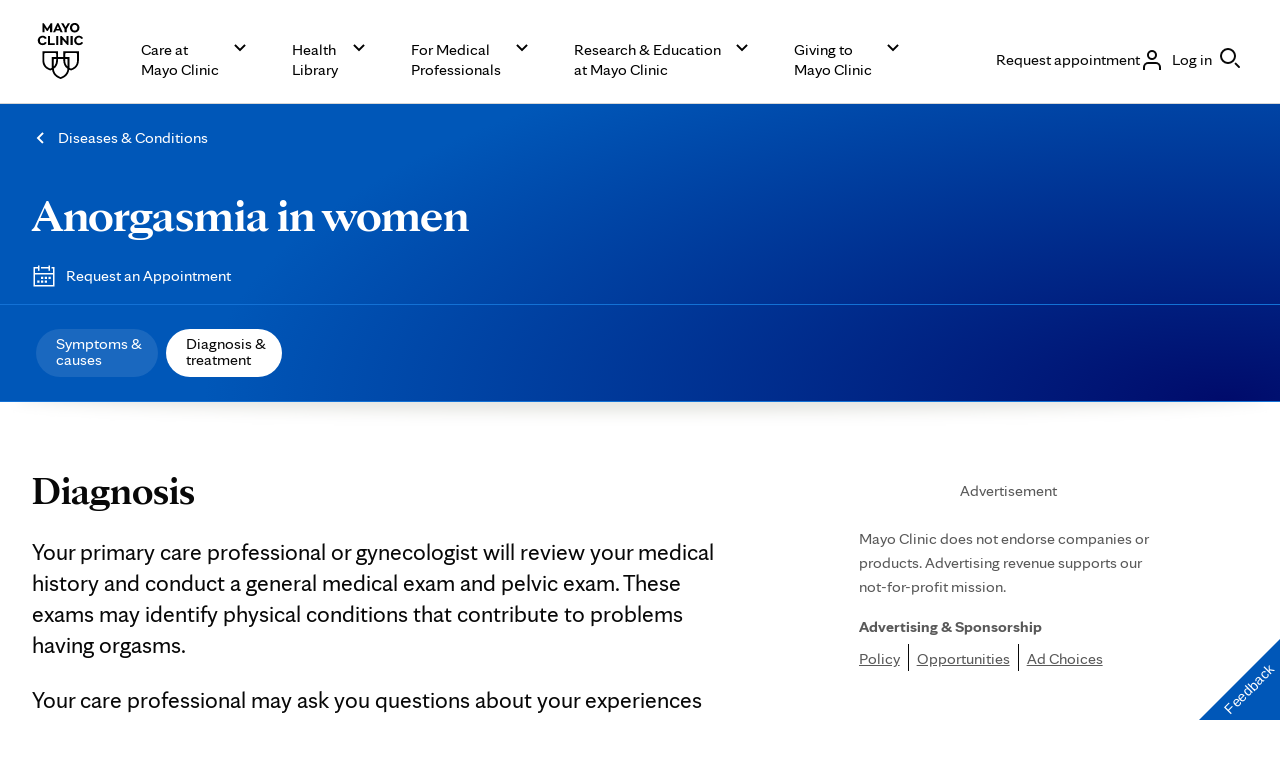

--- FILE ---
content_type: application/javascript
request_url: https://tagdelivery.mayoclinic.org/dotorg/prod/utag.17.js?utv=ut4.54.202402262252
body_size: 849
content:
//tealium universal tag - utag.17 ut4.0.202601282009, Copyright 2026 Tealium.com Inc. All Rights Reserved.
var _uzactions=_uzactions||[];try{(function(id,loader){var u={};utag.o[loader].sender[id]=u;if(utag.ut===undefined){utag.ut={};}
if(utag.ut.loader===undefined){u.loader=function(o){var b,c,l,a=document;if(o.type==="iframe"){b=a.createElement("iframe");o.attrs=o.attrs||{"height":"1","width":"1","style":"display:none"};for(l in utag.loader.GV(o.attrs)){b.setAttribute(l,o.attrs[l]);}b.setAttribute("src",o.src);}else if(o.type=="img"){utag.DB("Attach img: "+o.src);b=new Image();b.src=o.src;return;}else{b=a.createElement("script");b.language="javascript";b.type="text/javascript";b.async=1;b.charset="utf-8";for(l in utag.loader.GV(o.attrs)){b[l]=o.attrs[l];}b.src=o.src;}if(o.id){b.id=o.id};if(typeof o.cb=="function"){if(b.addEventListener){b.addEventListener("load",function(){o.cb()},false);}else{b.onreadystatechange=function(){if(this.readyState=='complete'||this.readyState=='loaded'){this.onreadystatechange=null;o.cb()}};}}l=o.loc||"head";c=a.getElementsByTagName(l)[0];if(c){utag.DB("Attach to "+l+": "+o.src);if(l=="script"){c.parentNode.insertBefore(b,c);}else{c.appendChild(b)}}}}else{u.loader=utag.ut.loader;}
u.ev={"view":1};u.map={};u.extend=[];u.send=function(a,b){if(u.ev[a]||u.ev.all!==undefined){var c,d,e,f;u.data={"qsp_delim":"&","kvp_delim":"=","cdn":"cdn5","js_filename":"","base_url":"//##utag_cdn##.userzoom.com/trueintent/js/##utag_jsfilename##?","cuid":"E7D5DAD86DCDE41180C90050569444FB","_setID":"","_setSID":""};c=[];for(d in utag.loader.GV(u.map)){if(b[d]!==undefined&&b[d]!==""){e=u.map[d].split(",");for(f=0;f<e.length;f++){u.data[e[f]]=b[d];}}}
c.push("cuid"+u.data.kvp_delim+u.data.cuid);_uzactions.push(["_setID",u.data._setID]);_uzactions.push(["_setSID",u.data._setSID]);_uzactions.push(["_start"]);if(u.data.js_filename===""){if(u.data.cdn==="cdn5"){u.data.js_filename="uz_til_us.js";}else{u.data.js_filename="uz_til.js";}}
u.data.base_url=u.data.base_url.replace("##utag_cdn##",u.data.cdn).replace("##utag_jsfilename##",u.data.js_filename);u.loader({"type":"script","src":u.data.base_url+c.join(u.data.qsp_delim),"cb":null,"loc":"script","id":"utag_17"});}};utag.o[loader].loader.LOAD(id);}("17","mc.dotorg"));}catch(error){utag.DB(error);}



--- FILE ---
content_type: application/javascript
request_url: https://www.mayoclinic.org/A4AKHY/zRTs/q/0/r97e92RDsiFQzD0/7NaafNGJmQrpcz/WRx-TxkB/GG8JZ/T5faz8B
body_size: 166079
content:
(function(){if(typeof Array.prototype.entries!=='function'){Object.defineProperty(Array.prototype,'entries',{value:function(){var index=0;const array=this;return {next:function(){if(index<array.length){return {value:[index,array[index++]],done:false};}else{return {done:true};}},[Symbol.iterator]:function(){return this;}};},writable:true,configurable:true});}}());(function(){sE();MlF();VqF();var Yk=function(cN){if(cN===undefined||cN==null){return 0;}var pS=cN["replace"](/[\w\s]/gi,'');return pS["length"];};var dk=function(){return Wm["Math"]["floor"](Wm["Math"]["random"]()*100000+10000);};var Y9=function(N9){return ~N9;};var N8=function(sb,p5){var Yr=Wm["Math"]["round"](Wm["Math"]["random"]()*(p5-sb)+sb);return Yr;};var PJ=function(sq,VM){return sq*VM;};function sE(){WT=[]['\x6b\x65\x79\x73']();if(typeof window!=='undefined'){Wm=window;}else if(typeof global!=='undefined'){Wm=global;}else{Wm=this;}}var V0=function dr(n8,sN){'use strict';var vk=dr;switch(n8){case x3:{Bh.push(K6);var RA=[F0()[W4(Tr)].call(null,Dq,vA,g5,YA),Ah()[jG(Tr)](p0,m9),h9(typeof Kh()[pN(z5)],T0('',[][[]]))?Kh()[pN(l5)].apply(null,[G4,Qb]):Kh()[pN(d6)](w5,dJ),Ah()[jG(bh)](sz,Td),F0()[W4(bh)](g5,qb,Kb(Yd),Nr),X6()[nA(dG)](XN,t9,vd,BA,mJ),F0()[W4(ZM)](F9,S4,Kb(Kb([])),qd),bb(typeof Ah()[jG(Y4)],T0([],[][[]]))?Ah()[jG(ZM)](Yq,bS):Ah()[jG(J5)](Pb,Y4),Ah()[jG(gN)](SA,lk),Kh()[pN(F9)](Sh,HG),F0()[W4(gN)].apply(null,[Yd,Bk,jq,JN]),F0()[W4(LG)].call(null,KN,US,pJ,gM),X6()[nA(rh)](Kb([]),JJ,vJ,Vr,LG),X6()[nA(MA)].call(null,bq,JJ,YA,x9,QG),bb(typeof F0()[W4(CJ)],T0([],[][[]]))?F0()[W4(d6)](Dq,Uq,Kb(Kb(Yd)),GM):F0()[W4(Fr)](Kb(Kb([])),LS,qJ,UA),p4()[I6(wN)](F5,Yb,MJ,gk,Tk),Kh()[pN(DG)](Lq,Gb),bb(typeof Ah()[jG(U9)],T0('',[][[]]))?Ah()[jG(LG)](zJ,Ek):Ah()[jG(J5)](GJ,QN),Kh()[pN(fd)].call(null,K8,TA),Kh()[pN(F6)](WM,RJ),Kh()[pN(Ld)].apply(null,[mJ,xM]),p4()[I6(U9)](U9,Z8,A8,En,TV),h9(typeof Kh()[pN(vZ)],T0('',[][[]]))?Kh()[pN(l5)].apply(null,[ED,pt]):Kh()[pN(sC)](OC,g9),Ah()[jG(d6)](k8,Us),Ah()[jG(F9)](G8,ZX),Kh()[pN(KN)](fR,L9),p4()[I6(g5)].apply(null,[CJ,Gg,K8,t9,dG])];if(WX(typeof Wm[F0()[W4(F5)](Kb(Kb([])),Qk,DG,Ec)][Kh()[pN(qJ)](DR,Is)],Ah()[jG(TQ)](cq,AQ))){var UY;return Bh.pop(),UY=null,UY;}var YH=RA[h9(typeof Ah()[jG(cD)],'undefined')?Ah()[jG(J5)](Cj,r1):Ah()[jG(MJ)](nk,HZ)];var vH=Kh()[pN(Ec)](kX,Ms);for(var YS=MJ;k1(YS,YH);YS++){var n1=RA[YS];if(bb(Wm[F0()[W4(F5)](bh,Qk,Kb(Kb(MJ)),Ec)][Kh()[pN(qJ)](DR,Is)][n1],undefined)){vH=Kh()[pN(Ec)].call(null,kX,Ms)[F0()[W4(vZ)](IV,Xb,gD,WZ)](vH,p4()[I6(TQ)](YA,cs,OH,tj,Yd))[bb(typeof F0()[W4(z5)],T0([],[][[]]))?F0()[W4(vZ)](MJ,Xb,wN,WZ):F0()[W4(Fr)](F5,Yg,TQ,EV)](YS);}}var DX;return Bh.pop(),DX=vH,DX;}break;case HE:{Bh.push(VV);throw new (Wm[GX()[FC(Yd)].call(null,WM,MQ,BC,qJ,bX,Fr)])(Kh()[pN(gZ)].apply(null,[NZ,tS]));}break;case nK:{Bh.push(LX);try{var zX=Bh.length;var Kf=Kb([]);var mD=T0(Wm[F0()[W4(fd)](Kb(Yd),pC,WR,MV)](Wm[Kh()[pN(g5)].call(null,Yd,Mn)][Kh()[pN(XN)](vs,rj)]),df(Wm[F0()[W4(fd)](vd,pC,OH,MV)](Wm[Kh()[pN(g5)].call(null,Yd,Mn)][F0()[W4(F6)](mJ,A3,WR,Z8)]),Yd));mD+=T0(df(Wm[F0()[W4(fd)](gY,pC,g5,MV)](Wm[Kh()[pN(g5)](Yd,Mn)][F0()[W4(Ld)](wg,bV,WR,KZ)]),l5),df(Wm[F0()[W4(fd)](Qb,pC,Tr,MV)](Wm[Kh()[pN(g5)](Yd,Mn)][Kh()[pN(WZ)].apply(null,[ZV,OQ])]),gH));mD+=T0(df(Wm[F0()[W4(fd)](wg,pC,mJ,MV)](Wm[Kh()[pN(g5)](Yd,Mn)][Ah()[jG(fd)].call(null,Dc,wn)]),OC),df(Wm[bb(typeof F0()[W4(OC)],T0([],[][[]]))?F0()[W4(fd)].call(null,fd,pC,WM,MV):F0()[W4(Fr)](Yd,gH,HZ,CJ)](Wm[Kh()[pN(g5)](Yd,Mn)][Ah()[jG(F6)](b4,NZ)]),UR));mD+=T0(df(Wm[F0()[W4(fd)](F6,pC,Kb(Kb(MJ)),MV)](Wm[Kh()[pN(g5)].call(null,Yd,Mn)][p4()[I6(rh)](Ec,ER,mH,IH,vJ)]),jq),df(Wm[F0()[W4(fd)](ZM,pC,vJ,MV)](Wm[Kh()[pN(g5)].apply(null,[Yd,Mn])][F0()[W4(sC)](bh,GV,Wf,Aj)]),vX));mD+=T0(df(Wm[F0()[W4(fd)].call(null,Bn,pC,OH,MV)](Wm[Kh()[pN(g5)](Yd,Mn)][Kh()[pN(Zj)].apply(null,[wS,Rg])]),Ec),df(Wm[F0()[W4(fd)](vJ,pC,QG,MV)](Wm[Kh()[pN(g5)](Yd,Mn)][F0()[W4(KN)](WQ,c5,Qb,vJ)]),MQ));mD+=T0(df(Wm[F0()[W4(fd)](CD,pC,jq,MV)](Wm[Kh()[pN(g5)](Yd,Mn)][Ah()[jG(Ld)](dP,bs)]),NC),df(Wm[F0()[W4(fd)].call(null,bh,pC,XN,MV)](Wm[Kh()[pN(g5)].call(null,Yd,Mn)][Ah()[jG(sC)](SP,pJ)]),J5));mD+=T0(df(Wm[F0()[W4(fd)].apply(null,[qJ,pC,vZ,MV])](Wm[h9(typeof Kh()[pN(GJ)],'undefined')?Kh()[pN(l5)](ct,OZ):Kh()[pN(g5)](Yd,Mn)][Kh()[pN(Ff)].apply(null,[Rn,B1])]),Fr),df(Wm[F0()[W4(fd)](bX,pC,Ld,MV)](Wm[Kh()[pN(g5)](Yd,Mn)][h9(typeof F0()[W4(J5)],T0('',[][[]]))?F0()[W4(Fr)](BQ,HX,MA,MJ):F0()[W4(qJ)](Kb(Yd),dY,QG,AV)]),Kn[rh]));mD+=T0(df(Wm[F0()[W4(fd)].apply(null,[F9,pC,OH,MV])](Wm[h9(typeof Kh()[pN(HC)],'undefined')?Kh()[pN(l5)].apply(null,[jR,Hg]):Kh()[pN(g5)](Yd,Mn)][F0()[W4(IV)].apply(null,[EH,Gl,Kb(Kb({})),Ek])]),Yb),df(Wm[F0()[W4(fd)](cH,pC,vd,MV)](Wm[Kh()[pN(g5)](Yd,Mn)][pY()[nX(Fr)].call(null,dG,Nj,IH,dR)]),wN));mD+=T0(df(Wm[F0()[W4(fd)].call(null,jt,pC,gH,MV)](Wm[Kh()[pN(g5)].apply(null,[Yd,Mn])][F0()[W4(XN)].call(null,Z1,Lk,wN,Et)]),U9),df(Wm[F0()[W4(fd)].apply(null,[gD,pC,cH,MV])](Wm[h9(typeof Kh()[pN(sC)],T0('',[][[]]))?Kh()[pN(l5)].apply(null,[Dt,fP]):Kh()[pN(g5)].call(null,Yd,Mn)][h9(typeof Ah()[jG(AZ)],T0([],[][[]]))?Ah()[jG(J5)].call(null,Mt,MC):Ah()[jG(KN)](Uf,vX)]),g5));mD+=T0(df(Wm[F0()[W4(fd)](gY,pC,gD,MV)](Wm[Kh()[pN(g5)](Yd,Mn)][F0()[W4(WZ)](l5,Oh,wg,mR)]),TQ),df(Wm[F0()[W4(fd)](hQ,pC,tt,MV)](Wm[Kh()[pN(g5)].call(null,Yd,Mn)][Kh()[pN(dV)](Ug,cP)]),dG));mD+=T0(df(Wm[F0()[W4(fd)](MA,pC,Kb(Kb({})),MV)](Wm[Kh()[pN(g5)](Yd,Mn)][h9(typeof Kh()[pN(FR)],T0('',[][[]]))?Kh()[pN(l5)](SC,QR):Kh()[pN(AQ)].call(null,g5,HR)]),rh),df(Wm[F0()[W4(fd)](EH,pC,wg,MV)](Wm[h9(typeof Kh()[pN(WZ)],T0([],[][[]]))?Kh()[pN(l5)](QP,NZ):Kh()[pN(g5)](Yd,Mn)][pY()[nX(Yb)].apply(null,[A8,jt,IH,Fr])]),MA));mD+=T0(df(Wm[F0()[W4(fd)](kY,pC,Kb(Kb({})),MV)](Wm[Kh()[pN(g5)](Yd,Mn)][Ah()[jG(qJ)].apply(null,[Lj,Tt])]),Kn[vJ]),df(Wm[h9(typeof F0()[W4(P1)],T0([],[][[]]))?F0()[W4(Fr)](Kb(Kb({})),fR,CD,Vc):F0()[W4(fd)](NC,pC,ZV,MV)](Wm[Kh()[pN(g5)](Yd,Mn)][X6()[nA(YZ)].call(null,Tk,IH,MA,fH,Fr)]),A8));mD+=T0(df(Wm[F0()[W4(fd)].apply(null,[jP,pC,mJ,MV])](Wm[Kh()[pN(g5)].call(null,Yd,Mn)][Ah()[jG(IV)](Dk,cV)]),HC),df(Wm[F0()[W4(fd)](bq,pC,FR,MV)](Wm[Kh()[pN(g5)](Yd,Mn)][X6()[nA(A8)].call(null,Fr,QS,Fr,lH,F5)]),vJ));mD+=T0(df(Wm[F0()[W4(fd)](bh,pC,K8,MV)](Wm[Kh()[pN(g5)](Yd,Mn)][Ah()[jG(XN)](q9,g5)]),vd),df(Wm[h9(typeof F0()[W4(HC)],T0('',[][[]]))?F0()[W4(Fr)](Kb(MJ),gk,AZ,CX):F0()[W4(fd)](Ld,pC,UR,MV)](Wm[Kh()[pN(g5)](Yd,Mn)][bb(typeof Ah()[jG(Z1)],'undefined')?Ah()[jG(WZ)].apply(null,[Lf,jC]):Ah()[jG(J5)](Jt,Vg)]),vZ));mD+=T0(df(Wm[bb(typeof F0()[W4(TQ)],'undefined')?F0()[W4(fd)].apply(null,[fd,pC,Kb(Kb(Yd)),MV]):F0()[W4(Fr)].call(null,ZM,YD,qj,UD)](Wm[Kh()[pN(g5)](Yd,Mn)][bb(typeof Ah()[jG(pj)],T0('',[][[]]))?Ah()[jG(Zj)](PR,qX):Ah()[jG(J5)](rg,XY)]),OH),df(Wm[F0()[W4(fd)](HZ,pC,J5,MV)](Wm[h9(typeof Kh()[pN(mJ)],T0([],[][[]]))?Kh()[pN(l5)](dD,MZ):Kh()[pN(g5)](Yd,Mn)][F0()[W4(Zj)].apply(null,[Ld,Bs,Kb(Kb(Yd)),LH])]),MY));mD+=T0(df(Wm[h9(typeof F0()[W4(cH)],T0([],[][[]]))?F0()[W4(Fr)](cD,pZ,BQ,Jj):F0()[W4(fd)](YZ,pC,hQ,MV)](Wm[Kh()[pN(g5)].call(null,Yd,Mn)][Kh()[pN(vD)](fH,dg)]),dR),df(Wm[bb(typeof F0()[W4(Z1)],T0([],[][[]]))?F0()[W4(fd)].apply(null,[dR,pC,TZ,MV]):F0()[W4(Fr)](WQ,Zs,Yb,Jg)](Wm[Kh()[pN(g5)](Yd,Mn)][F0()[W4(Ff)].call(null,WR,HY,WR,P1)]),WT[h9(typeof Ah()[jG(K8)],T0('',[][[]]))?Ah()[jG(J5)](zj,Lt):Ah()[jG(Ff)](lc,vd)]()));mD+=T0(T0(df(Wm[F0()[W4(fd)].call(null,WR,pC,z5,MV)](Wm[h9(typeof Kh()[pN(cH)],T0('',[][[]]))?Kh()[pN(l5)](Bf,vC):Kh()[pN(U9)].call(null,LG,QJ)][Ah()[jG(dV)].call(null,FP,zt)]),ER),df(Wm[F0()[W4(fd)].call(null,AZ,pC,pJ,MV)](Wm[Kh()[pN(g5)].apply(null,[Yd,Mn])][h9(typeof Kh()[pN(dG)],T0('',[][[]]))?Kh()[pN(l5)].call(null,xf,Vt):Kh()[pN(AV)](MA,R1)]),bX)),df(Wm[F0()[W4(fd)].apply(null,[ZM,pC,cH,MV])](Wm[Kh()[pN(g5)](Yd,Mn)][Ah()[jG(AQ)](H0,VR)]),Kn[OC]));var Bj;return Bj=mD[Kh()[pN(BQ)](Rc,Xc)](),Bh.pop(),Bj;}catch(LZ){Bh.splice(zn(zX,Yd),Infinity,LX);var Qj;return Qj=Ah()[jG(UR)](BV,vZ),Bh.pop(),Qj;}Bh.pop();}break;case r2:{var zH=sN[Z3];Bh.push(qf);try{var wR=Bh.length;var Ac=Kb(A7);if(h9(zH[h9(typeof F0()[W4(gD)],T0([],[][[]]))?F0()[W4(Fr)](vJ,Rt,MQ,tH):F0()[W4(F5)].apply(null,[Kb({}),Oq,Kb(Yd),Ec])][h9(typeof Kh()[pN(KN)],T0('',[][[]]))?Kh()[pN(l5)](Ef,xD):Kh()[pN(L1)](cs,MM)],undefined)){var S1;return S1=F0()[W4(dV)].call(null,Kb({}),qM,ER,ls),Bh.pop(),S1;}if(h9(zH[F0()[W4(F5)](cY,Oq,MY,Ec)][h9(typeof Kh()[pN(PS)],T0([],[][[]]))?Kh()[pN(l5)].call(null,dP,TQ):Kh()[pN(L1)](cs,MM)],Kb(A7))){var gC;return gC=Ah()[jG(UR)].apply(null,[Tj,vZ]),Bh.pop(),gC;}var KC;return KC=F0()[W4(gH)].apply(null,[vd,xJ,vd,L1]),Bh.pop(),KC;}catch(xc){Bh.splice(zn(wR,Yd),Infinity,qf);var Gn;return Gn=h9(typeof Ah()[jG(jq)],T0([],[][[]]))?Ah()[jG(J5)](DP,kP):Ah()[jG(vD)].call(null,Sq,jP),Bh.pop(),Gn;}Bh.pop();}break;case Z3:{var XR=sN[Z3];Bh.push(fs);var QV;return QV=Kb(Kb(XR[h9(typeof F0()[W4(Pt)],T0([],[][[]]))?F0()[W4(Fr)].call(null,jt,l5,Kb({}),zD):F0()[W4(F5)](Kb(Yd),hr,Kb(Kb([])),Ec)]))&&Kb(Kb(XR[F0()[W4(F5)].apply(null,[OH,hr,cH,Ec])][Kh()[pN(qJ)].call(null,DR,HN)]))&&XR[F0()[W4(F5)].apply(null,[LG,hr,Yb,Ec])][Kh()[pN(qJ)](DR,HN)][MJ]&&h9(XR[F0()[W4(F5)](Kb(Kb(Yd)),hr,gH,Ec)][Kh()[pN(qJ)].apply(null,[DR,HN])][MJ][Kh()[pN(BQ)](Rc,V8)](),Ah()[jG(nn)].call(null,wJ,nc))?h9(typeof F0()[W4(lj)],T0('',[][[]]))?F0()[W4(Fr)].call(null,dR,Us,Kb(Kb([])),If):F0()[W4(gH)](ZM,fM,NC,L1):Ah()[jG(UR)](cr,vZ),Bh.pop(),QV;}break;case rp:{Bh.push(QH);var Cc=h9(typeof F0()[W4(TQ)],T0('',[][[]]))?F0()[W4(Fr)].call(null,CJ,dZ,wN,QG):F0()[W4(dV)].apply(null,[Kb(Kb(MJ)),ws,HC,ls]);try{var gR=Bh.length;var Ks=Kb([]);if(Wm[F0()[W4(F5)](CX,wG,z5,Ec)]&&Wm[F0()[W4(F5)](Tk,wG,IV,Ec)][F0()[W4(Rt)].apply(null,[jP,PG,Fr,Hs])]&&Wm[h9(typeof F0()[W4(ER)],T0([],[][[]]))?F0()[W4(Fr)](U9,CQ,bX,Ef):F0()[W4(F5)].apply(null,[g5,wG,gD,Ec])][F0()[W4(Rt)](NC,PG,Y4,Hs)][bb(typeof F0()[W4(P1)],T0([],[][[]]))?F0()[W4(UP)](CD,Jh,WR,Pt):F0()[W4(Fr)](Kb(Kb(MJ)),As,F9,hR)]){var FD=Wm[F0()[W4(F5)](F6,wG,Ld,Ec)][F0()[W4(Rt)](MY,PG,DG,Hs)][bb(typeof F0()[W4(Qt)],'undefined')?F0()[W4(UP)](Kb(Kb([])),Jh,hQ,Pt):F0()[W4(Fr)].apply(null,[Fr,rf,l5,rs])][Kh()[pN(BQ)].apply(null,[Rc,Gh])]();var dX;return Bh.pop(),dX=FD,dX;}else{var HP;return Bh.pop(),HP=Cc,HP;}}catch(mV){Bh.splice(zn(gR,Yd),Infinity,QH);var hZ;return Bh.pop(),hZ=Cc,hZ;}Bh.pop();}break;case NE:{var T1=sN[Z3];Bh.push(sQ);var VC=Kh()[pN(Ec)].call(null,kX,SX);var Qc=Kh()[pN(Ec)](kX,SX);var lD=Ah()[jG(CP)](Jq,KZ);var w1=[];try{var nH=Bh.length;var EX=Kb([]);try{VC=T1[F0()[W4(zt)](wg,A4,Kb(MJ),nc)];}catch(rY){Bh.splice(zn(nH,Yd),Infinity,sQ);if(rY[Ah()[jG(OH)].call(null,Zr,hQ)][Kh()[pN(vC)](VH,Wb)](lD)){VC=h9(typeof Kh()[pN(MJ)],T0([],[][[]]))?Kh()[pN(l5)](fX,rR):Kh()[pN(mf)](EP,B9);}}var Nf=Wm[Kh()[pN(wN)](Gj,QP)][Kh()[pN(D1)](lZ,kV)](PJ(Wm[Kh()[pN(wN)](Gj,QP)][h9(typeof Ah()[jG(WM)],T0('',[][[]]))?Ah()[jG(J5)](ls,t9):Ah()[jG(GJ)].apply(null,[Uf,XD])](),DQ))[Kh()[pN(BQ)](Rc,HH)]();T1[F0()[W4(zt)].call(null,tt,A4,BQ,nc)]=Nf;Qc=bb(T1[F0()[W4(zt)](WM,A4,gY,nc)],Nf);w1=[sH(Y,[Ah()[jG(U9)].call(null,cM,xX),VC]),sH(Y,[Kh()[pN(NC)](Gc,tR),zQ(Qc,Kn[Yd])[Kh()[pN(BQ)](Rc,HH)]()])];var Xs;return Bh.pop(),Xs=w1,Xs;}catch(YC){Bh.splice(zn(nH,Yd),Infinity,sQ);w1=[sH(Y,[Ah()[jG(U9)](cM,xX),VC]),sH(Y,[h9(typeof Kh()[pN(MJ)],T0('',[][[]]))?Kh()[pN(l5)](IH,mC):Kh()[pN(NC)](Gc,tR),Qc])];}var qY;return Bh.pop(),qY=w1,qY;}break;case rT:{var hP=sN[Z3];Bh.push(BQ);var wC=Ah()[jG(Lq)].call(null,M9,CJ);var LQ=h9(typeof Ah()[jG(Ld)],T0('',[][[]]))?Ah()[jG(J5)](MQ,cX):Ah()[jG(Lq)].call(null,M9,CJ);if(hP[bb(typeof Kh()[pN(Tk)],'undefined')?Kh()[pN(U9)](LG,As):Kh()[pN(l5)](hV,z5)]){var bn=hP[Kh()[pN(U9)](LG,As)][F0()[W4(dD)].call(null,Kb(Yd),Xj,Kb(MJ),Ln)](Ah()[jG(mR)](Lt,Hs));var wc=bn[Ah()[jG(gZ)].call(null,cR,pD)](h9(typeof Kh()[pN(sX)],T0('',[][[]]))?Kh()[pN(l5)].apply(null,[cS,cR]):Kh()[pN(Rt)](pj,d6));if(wc){var Js=wc[h9(typeof Ah()[jG(Qb)],T0('',[][[]]))?Ah()[jG(J5)](TV,RH):Ah()[jG(ZC)](UP,Vj)](Kh()[pN(UP)].apply(null,[ZX,Vs]));if(Js){wC=wc[F0()[W4(OR)].call(null,Bn,GA,NC,Sj)](Js[Kh()[pN(ls)].apply(null,[Mj,Mn])]);LQ=wc[F0()[W4(OR)].call(null,F9,GA,Wf,Sj)](Js[Ah()[jG(Gc)].apply(null,[RZ,mJ])]);}}}var DY;return DY=sH(Y,[h9(typeof F0()[W4(OC)],T0([],[][[]]))?F0()[W4(Fr)](F6,Bf,HC,vd):F0()[W4(pg)].call(null,DG,TD,bX,FV),wC,bb(typeof Kh()[pN(U9)],'undefined')?Kh()[pN(sX)](BQ,Sh):Kh()[pN(l5)](bQ,Oc),LQ]),Bh.pop(),DY;}break;case Nv:{var KP=sN[Z3];var tQ=sN[A7];Bh.push(vt);if(WX(tQ,null)||DV(tQ,KP[Ah()[jG(MJ)].call(null,mt,HZ)]))tQ=KP[Ah()[jG(MJ)].call(null,mt,HZ)];for(var W1=MJ,EQ=new (Wm[F0()[W4(UR)].apply(null,[MQ,BC,bh,bR])])(tQ);k1(W1,tQ);W1++)EQ[W1]=KP[W1];var ft;return Bh.pop(),ft=EQ,ft;}break;case Rl:{var sn=sN[Z3];var wH=sN[A7];Bh.push(RY);if(Kb(gQ(sn,wH))){throw new (Wm[GX()[FC(Yd)].call(null,jP,MQ,fZ,OH,bX,FR)])(Ah()[jG(wS)](q5,MD));}Bh.pop();}break;case N:{Bh.push(jQ);try{var vg=Bh.length;var jX=Kb({});var KY=MJ;var jn=Wm[Ah()[jG(Yb)](Mc,OC)][F0()[W4(Sg)].call(null,bq,t4,wg,IR)](Wm[Kh()[pN(Sh)](dR,zl)][Kh()[pN(MQ)](nZ,c5)],h9(typeof pY()[nX(MA)],T0(Kh()[pN(Ec)].apply(null,[kX,Os]),[][[]]))?pY()[nX(Tk)].call(null,Zc,Ms,rn,MQ):pY()[nX(MA)](OC,bX,sY,Wf));if(jn){KY++;Kb(Kb(jn[Ah()[jG(U9)].apply(null,[p0,xX])]))&&DV(jn[Ah()[jG(U9)](p0,xX)][Kh()[pN(BQ)](Rc,An)]()[p4()[I6(HC)].call(null,MQ,vd,PS,R1,vX)](Ah()[jG(Ij)].apply(null,[Gf,kH])),EZ(Yd))&&KY++;}var H1=KY[Kh()[pN(BQ)].call(null,Rc,An)]();var nj;return Bh.pop(),nj=H1,nj;}catch(Ot){Bh.splice(zn(vg,Yd),Infinity,jQ);var jH;return jH=F0()[W4(dV)](ZM,Ef,Kb(Kb([])),ls),Bh.pop(),jH;}Bh.pop();}break;case mT:{Bh.push(MH);var KR=F0()[W4(xC)](Kb({}),LP,J5,d1);var J1=h9(typeof Ah()[jG(YP)],T0('',[][[]]))?Ah()[jG(J5)](Zj,BH):Ah()[jG(Bg)](bH,RH);for(var Ig=MJ;k1(Ig,bY);Ig++)KR+=J1[Ah()[jG(vX)].call(null,kG,AY)](Wm[Kh()[pN(wN)](Gj,Wg)][Kh()[pN(D1)](lZ,wY)](PJ(Wm[h9(typeof Kh()[pN(gY)],T0([],[][[]]))?Kh()[pN(l5)].apply(null,[lj,vQ]):Kh()[pN(wN)].call(null,Gj,Wg)][Ah()[jG(GJ)](wQ,XD)](),J1[Ah()[jG(MJ)].call(null,lV,HZ)])));var mX;return Bh.pop(),mX=KR,mX;}break;case Fm:{var tV;Bh.push(SY);return tV=Kb(Kb(Wm[Kh()[pN(g5)](Yd,Gf)][Ah()[jG(DG)](fC,fQ)])),Bh.pop(),tV;}break;case X7:{Bh.push(tC);var fY;return fY=h9(typeof Wm[h9(typeof Kh()[pN(TZ)],T0('',[][[]]))?Kh()[pN(l5)].call(null,bj,fQ):Kh()[pN(g5)](Yd,zM)][pY()[nX(J5)].apply(null,[g5,U9,ln,GJ])],Ah()[jG(vJ)].apply(null,[EA,XH]))||h9(typeof Wm[Kh()[pN(g5)](Yd,zM)][p4()[I6(dG)](TQ,pC,AZ,bN,rh)],Ah()[jG(vJ)](EA,XH))||h9(typeof Wm[Kh()[pN(g5)].call(null,Yd,zM)][F0()[W4(F9)](gY,FM,Kb(Kb(MJ)),Q1)],h9(typeof Ah()[jG(vZ)],T0([],[][[]]))?Ah()[jG(J5)].call(null,xZ,vR):Ah()[jG(vJ)].apply(null,[EA,XH])),Bh.pop(),fY;}break;case dL:{var Nn=sN[Z3];Bh.push(YP);if(bb(typeof Wm[Kh()[pN(HC)].apply(null,[F5,CH])],Ah()[jG(TQ)](Fs,AQ))&&rD(Nn[Wm[bb(typeof Kh()[pN(J5)],T0('',[][[]]))?Kh()[pN(HC)](F5,CH):Kh()[pN(l5)](Y4,kP)][Kh()[pN(kY)].call(null,CR,fV)]],null)||rD(Nn[X6()[nA(NC)].apply(null,[EH,bD,NC,bq,gH])],null)){var VQ;return VQ=Wm[F0()[W4(UR)](BQ,gS,Kb(Kb(Yd)),bR)][bb(typeof Kh()[pN(gD)],T0([],[][[]]))?Kh()[pN(Sg)].call(null,qj,Ws):Kh()[pN(l5)].apply(null,[OC,hY])](Nn),Bh.pop(),VQ;}Bh.pop();}break;case Bv:{Bh.push(AR);try{var Bc=Bh.length;var IZ=Kb([]);var Ts;return Ts=Kb(Kb(Wm[bb(typeof Kh()[pN(WR)],'undefined')?Kh()[pN(g5)](Yd,B5):Kh()[pN(l5)].call(null,hH,mj)][Kh()[pN(IV)](ct,AP)])),Bh.pop(),Ts;}catch(YR){Bh.splice(zn(Bc,Yd),Infinity,AR);var qQ;return Bh.pop(),qQ=Kb(Kb(Z3)),qQ;}Bh.pop();}break;case NL:{var WC=sN[Z3];Bh.push(fZ);var gP=F0()[W4(dV)](l5,Og,LG,ls);var xs=F0()[W4(dV)].apply(null,[Kb(Kb(MJ)),Og,qJ,ls]);var FY=new (Wm[GX()[FC(NC)].call(null,CY,jq,mQ,wg,wn,F9)])(new (Wm[h9(typeof GX()[FC(Ec)],'undefined')?GX()[FC(l5)](DG,ln,OH,Kb(Kb(MJ)),NV,CX):GX()[FC(NC)](Z1,jq,mQ,wN,wn,F9)])(Ah()[jG(fH)](ss,cY)));try{var wj=Bh.length;var QY=Kb({});if(Kb(Kb(Wm[Kh()[pN(g5)](Yd,JJ)][Ah()[jG(Yb)](AX,OC)]))&&Kb(Kb(Wm[Kh()[pN(g5)].call(null,Yd,JJ)][Ah()[jG(Yb)](AX,OC)][F0()[W4(Sg)].apply(null,[tt,Dk,FR,IR])]))){var Ss=Wm[Ah()[jG(Yb)](AX,OC)][F0()[W4(Sg)](YA,Dk,vt,IR)](Wm[Ah()[jG(Sj)].call(null,fq,Vr)][Kh()[pN(MQ)].apply(null,[nZ,I5])],F0()[W4(ZD)](F9,Jt,Kb(Kb(Yd)),bq));if(Ss){gP=FY[Kh()[pN(MR)](qP,t4)](Ss[Ah()[jG(U9)].call(null,Jq,xX)][Kh()[pN(BQ)](Rc,Lc)]());}}xs=bb(Wm[h9(typeof Kh()[pN(Nr)],T0('',[][[]]))?Kh()[pN(l5)](gk,r1):Kh()[pN(g5)](Yd,JJ)],WC);}catch(fS){Bh.splice(zn(wj,Yd),Infinity,fZ);gP=Ah()[jG(vD)](jA,jP);xs=Ah()[jG(vD)](jA,jP);}var PH=T0(gP,df(xs,Yd))[Kh()[pN(BQ)](Rc,Lc)]();var zV;return Bh.pop(),zV=PH,zV;}break;case cl:{Bh.push(OX);var wV=F0()[W4(dV)](YZ,KG,Kb({}),ls);try{var Cs=Bh.length;var nD=Kb(Kb(Z3));if(Wm[F0()[W4(F5)](Kb(Kb(MJ)),r4,wg,Ec)][Kh()[pN(qJ)].apply(null,[DR,D4])]&&Wm[F0()[W4(F5)](vX,r4,sC,Ec)][Kh()[pN(qJ)].apply(null,[DR,D4])][MJ]){var ND=h9(Wm[F0()[W4(F5)].call(null,z5,r4,DG,Ec)][Kh()[pN(qJ)].call(null,DR,D4)][Ah()[jG(bR)](tN,zC)](Kn[CD]),Wm[F0()[W4(F5)].apply(null,[DG,r4,vX,Ec])][h9(typeof Kh()[pN(Fr)],'undefined')?Kh()[pN(l5)].apply(null,[Bn,Qg]):Kh()[pN(qJ)](DR,D4)][Kn[MQ]]);var Xg=ND?h9(typeof F0()[W4(UR)],T0('',[][[]]))?F0()[W4(Fr)].apply(null,[vt,KZ,WR,jR]):F0()[W4(gH)](K8,L5,ER,L1):Ah()[jG(UR)](Lh,vZ);var EC;return Bh.pop(),EC=Xg,EC;}else{var WV;return Bh.pop(),WV=wV,WV;}}catch(Gt){Bh.splice(zn(Cs,Yd),Infinity,OX);var pf;return Bh.pop(),pf=wV,pf;}Bh.pop();}break;case CT:{var jc;Bh.push(hX);return jc=Kb(PC(bb(typeof Kh()[pN(dV)],'undefined')?Kh()[pN(MQ)](nZ,xI):Kh()[pN(l5)].apply(null,[YD,jt]),Wm[Kh()[pN(g5)](Yd,xV)][GX()[FC(MA)](hQ,jq,Pc,g5,vX,J5)][Ah()[jG(N1)].call(null,Pd,lZ)][Ah()[jG(cs)](vY,VD)])||PC(h9(typeof Kh()[pN(Tk)],'undefined')?Kh()[pN(l5)](WH,QZ):Kh()[pN(MQ)](nZ,xI),Wm[Kh()[pN(g5)].call(null,Yd,xV)][GX()[FC(MA)].call(null,Kb({}),jq,Pc,Dq,vX,l5)][Ah()[jG(N1)](Pd,lZ)][Kh()[pN(qd)](FX,BJ)])),Bh.pop(),jc;}break;case Tv:{Bh.push(zY);var BZ=F0()[W4(dV)](gH,E9,dR,ls);try{var cQ=Bh.length;var SD=Kb(A7);if(Wm[F0()[W4(F5)](Kb([]),qS,D1,Ec)][Kh()[pN(qJ)](DR,kD)]&&Wm[F0()[W4(F5)].apply(null,[Qb,qS,Y4,Ec])][Kh()[pN(qJ)](DR,kD)][MJ]&&Wm[F0()[W4(F5)].call(null,MQ,qS,fd,Ec)][Kh()[pN(qJ)](DR,kD)][MJ][MJ]&&Wm[F0()[W4(F5)].apply(null,[dR,qS,vJ,Ec])][bb(typeof Kh()[pN(LS)],'undefined')?Kh()[pN(qJ)](DR,kD):Kh()[pN(l5)].apply(null,[SR,Qs])][MJ][Kn[MQ]][F0()[W4(ls)](Kb(Kb(MJ)),gd,EH,EP)]){var pV=h9(Wm[F0()[W4(F5)].apply(null,[Kb(MJ),qS,TZ,Ec])][bb(typeof Kh()[pN(TQ)],T0([],[][[]]))?Kh()[pN(qJ)].call(null,DR,kD):Kh()[pN(l5)].call(null,GY,UH)][Kn[MQ]][MJ][F0()[W4(ls)].call(null,sC,gd,Kb({}),EP)],Wm[h9(typeof F0()[W4(LV)],T0('',[][[]]))?F0()[W4(Fr)].call(null,IV,AR,mH,fd):F0()[W4(F5)](Bn,qS,PS,Ec)][Kh()[pN(qJ)](DR,kD)][Kn[MQ]]);var Hc=pV?h9(typeof F0()[W4(PS)],T0('',[][[]]))?F0()[W4(Fr)](gN,WD,DG,LH):F0()[W4(gH)](Y4,J4,HC,L1):bb(typeof Ah()[jG(CJ)],T0([],[][[]]))?Ah()[jG(UR)](zf,vZ):Ah()[jG(J5)](Yb,UV);var WY;return Bh.pop(),WY=Hc,WY;}else{var bg;return Bh.pop(),bg=BZ,bg;}}catch(AD){Bh.splice(zn(cQ,Yd),Infinity,zY);var jY;return Bh.pop(),jY=BZ,jY;}Bh.pop();}break;case BE:{Bh.push(kg);var xH=Wm[Ah()[jG(Yb)].call(null,Hd,OC)][Kh()[pN(CR)](MQ,KJ)]?Wm[Ah()[jG(Yb)].call(null,Hd,OC)][Ah()[jG(hQ)](Jk,Gc)](Wm[Ah()[jG(Yb)](Hd,OC)][bb(typeof Kh()[pN(pg)],'undefined')?Kh()[pN(CR)].apply(null,[MQ,KJ]):Kh()[pN(l5)](gc,Hs)](Wm[bb(typeof F0()[W4(Gc)],T0('',[][[]]))?F0()[W4(F5)].apply(null,[FR,Wk,vd,Ec]):F0()[W4(Fr)](Kb([]),JY,pj,BD)]))[F0()[W4(TQ)].call(null,Bn,wM,xR,VH)](h9(typeof p4()[I6(g5)],T0(Kh()[pN(Ec)](kX,bj),[][[]]))?p4()[I6(UR)](jt,hD,QG,d6,rQ):p4()[I6(TQ)](CD,cs,WR,lX,Yd)):Kh()[pN(Ec)].apply(null,[kX,bj]);var GD;return Bh.pop(),GD=xH,GD;}break;case c7:{var A1=sN[Z3];var kt=sN[A7];Bh.push(lg);if(rD(typeof Wm[Kh()[pN(U9)].apply(null,[LG,nG])][F0()[W4(vD)].call(null,Kb(Kb(MJ)),OJ,Kb(Kb({})),F5)],Ah()[jG(TQ)](Bb,AQ))){Wm[Kh()[pN(U9)].apply(null,[LG,nG])][F0()[W4(vD)](Kb(Yd),OJ,PS,F5)]=Kh()[pN(Ec)].apply(null,[kX,I0])[F0()[W4(vZ)](GJ,Zq,Y4,WZ)](A1,Ah()[jG(qj)].apply(null,[Wr,OR]))[F0()[W4(vZ)](PS,Zq,UR,WZ)](kt,bb(typeof Ah()[jG(mH)],T0('',[][[]]))?Ah()[jG(L1)].apply(null,[kh,jq]):Ah()[jG(J5)](vX,nC));}Bh.pop();}break;case pI:{Bh.push(Lg);var hg=bb(typeof F0()[W4(ZM)],T0('',[][[]]))?F0()[W4(dV)](F9,Lc,Ld,ls):F0()[W4(Fr)].call(null,Kb(Yd),zs,vJ,qj);if(Wm[F0()[W4(F5)](Wf,Oz,Kb(Kb(MJ)),Ec)]&&Wm[F0()[W4(F5)].call(null,GJ,Oz,TZ,Ec)][h9(typeof Kh()[pN(OV)],T0('',[][[]]))?Kh()[pN(l5)](XC,cn):Kh()[pN(qJ)](DR,O1)]&&Wm[F0()[W4(F5)](Kb({}),Oz,F6,Ec)][Kh()[pN(qJ)].apply(null,[DR,O1])][F0()[W4(sX)](bq,Yh,QG,dc)]){var rH=Wm[h9(typeof F0()[W4(g5)],T0('',[][[]]))?F0()[W4(Fr)].call(null,A8,Ys,Kb(MJ),cj):F0()[W4(F5)].apply(null,[Ld,Oz,Tk,Ec])][Kh()[pN(qJ)](DR,O1)][F0()[W4(sX)](TQ,Yh,MY,dc)];try{var fg=Bh.length;var f1=Kb([]);var g1=Wm[Kh()[pN(wN)](Gj,LY)][Kh()[pN(D1)].apply(null,[lZ,qg])](PJ(Wm[Kh()[pN(wN)].apply(null,[Gj,LY])][bb(typeof Ah()[jG(WZ)],T0('',[][[]]))?Ah()[jG(GJ)].apply(null,[Qg,XD]):Ah()[jG(J5)](XV,fQ)](),DQ))[Kh()[pN(BQ)](Rc,Kc)]();Wm[F0()[W4(F5)](qj,Oz,hQ,Ec)][Kh()[pN(qJ)](DR,O1)][F0()[W4(sX)](Kb(Kb(Yd)),Yh,dR,dc)]=g1;var TY=h9(Wm[F0()[W4(F5)](bh,Oz,IV,Ec)][Kh()[pN(qJ)](DR,O1)][F0()[W4(sX)].call(null,Kb(Kb({})),Yh,dG,dc)],g1);var IC=TY?F0()[W4(gH)](Z1,Z6,Kb(Kb(Yd)),L1):Ah()[jG(UR)].call(null,tj,vZ);Wm[F0()[W4(F5)](F6,Oz,cY,Ec)][Kh()[pN(qJ)](DR,O1)][F0()[W4(sX)](DG,Yh,U9,dc)]=rH;var Kg;return Bh.pop(),Kg=IC,Kg;}catch(lt){Bh.splice(zn(fg,Yd),Infinity,Lg);if(bb(Wm[F0()[W4(F5)](Kb(MJ),Oz,OZ,Ec)][Kh()[pN(qJ)](DR,O1)][F0()[W4(sX)].call(null,P1,Yh,Y4,dc)],rH)){Wm[F0()[W4(F5)].call(null,z5,Oz,g5,Ec)][Kh()[pN(qJ)].apply(null,[DR,O1])][F0()[W4(sX)].apply(null,[K8,Yh,Yd,dc])]=rH;}var ng;return Bh.pop(),ng=hg,ng;}}else{var cc;return Bh.pop(),cc=hg,cc;}Bh.pop();}break;case gF:{var kn=sN[Z3];var gj=sN[A7];Bh.push(GR);var mg=gj[h9(typeof Kh()[pN(Yd)],T0('',[][[]]))?Kh()[pN(l5)].apply(null,[RX,dc]):Kh()[pN(dD)](d6,G8)];var Fn=gj[Ah()[jG(BA)](jZ,Rt)];var Ps=gj[h9(typeof Kh()[pN(Y4)],'undefined')?Kh()[pN(l5)](Xn,ID):Kh()[pN(OR)](xC,v0)];var VY=gj[Kh()[pN(pg)].apply(null,[VP,g4])];var zg=gj[GX()[FC(dG)].call(null,OZ,J5,Zn,jP,ht,vd)];var Mf=gj[Ah()[jG(VS)].apply(null,[bj,Kj])];var BX=gj[h9(typeof p4()[I6(Fr)],T0(Kh()[pN(Ec)].call(null,kX,CW),[][[]]))?p4()[I6(UR)](CY,Es,l5,pQ,mt):p4()[I6(MA)](gN,PZ,OZ,pP,l5)];var sZ=gj[bb(typeof Kh()[pN(MJ)],T0('',[][[]]))?Kh()[pN(ZD)](XD,cM):Kh()[pN(l5)].apply(null,[Ls,PS])];var MP;return MP=Kh()[pN(Ec)](kX,CW)[F0()[W4(vZ)].call(null,jt,Rq,Tr,WZ)](kn)[F0()[W4(vZ)](wg,Rq,vd,WZ)](mg,p4()[I6(TQ)](jP,cs,Kb(Kb(MJ)),sj,Yd))[F0()[W4(vZ)].apply(null,[LG,Rq,Qb,WZ])](Fn,p4()[I6(TQ)](pj,cs,CD,sj,Yd))[F0()[W4(vZ)].apply(null,[NC,Rq,OZ,WZ])](Ps,p4()[I6(TQ)](pj,cs,YA,sj,Yd))[bb(typeof F0()[W4(Tr)],T0('',[][[]]))?F0()[W4(vZ)](F6,Rq,BQ,WZ):F0()[W4(Fr)](ER,vj,CY,vj)](VY,p4()[I6(TQ)](fd,cs,d6,sj,Yd))[F0()[W4(vZ)].call(null,Yb,Rq,WM,WZ)](zg,p4()[I6(TQ)].apply(null,[LG,cs,HC,sj,Yd]))[bb(typeof F0()[W4(bq)],'undefined')?F0()[W4(vZ)](CY,Rq,cY,WZ):F0()[W4(Fr)](pJ,Ff,CX,RJ)](Mf,bb(typeof p4()[I6(dG)],'undefined')?p4()[I6(TQ)].call(null,PS,cs,Kb(Kb({})),sj,Yd):p4()[I6(UR)](F6,Ff,Kb(Yd),Dc,sC))[F0()[W4(vZ)].call(null,OC,Rq,CX,WZ)](BX,p4()[I6(TQ)](bX,cs,Bn,sj,Yd))[F0()[W4(vZ)](Kb(Kb({})),Rq,Kb(Kb([])),WZ)](sZ,X6()[nA(Yd)].apply(null,[gH,Dn,Yd,Aj,Fr])),Bh.pop(),MP;}break;case Vm:{Bh.push(wY);try{var Wj=Bh.length;var xg=Kb({});var rt;return rt=Kb(Kb(Wm[Kh()[pN(g5)](Yd,tn)][F0()[W4(DG)](F6,zR,Dq,KN)])),Bh.pop(),rt;}catch(Dg){Bh.splice(zn(Wj,Yd),Infinity,wY);var KX;return Bh.pop(),KX=Kb({}),KX;}Bh.pop();}break;case W2:{Bh.push(mj);try{var Nc=Bh.length;var Yj=Kb(A7);var ZQ=new (Wm[Kh()[pN(g5)](Yd,fD)][GX()[FC(MA)](HZ,jq,Mn,HZ,vX,bh)][Ah()[jG(N1)](Fq,lZ)][Ah()[jG(cs)].call(null,dL,VD)])();var gg=new (Wm[h9(typeof Kh()[pN(HC)],T0([],[][[]]))?Kh()[pN(l5)](QD,OS):Kh()[pN(g5)](Yd,fD)][GX()[FC(MA)].call(null,jq,jq,Mn,UR,vX,YA)][bb(typeof Ah()[jG(MQ)],T0([],[][[]]))?Ah()[jG(N1)].call(null,Fq,lZ):Ah()[jG(J5)](YY,Fj)][Kh()[pN(qd)](FX,L9)])();var wZ;return Bh.pop(),wZ=Kb(Kb(Z3)),wZ;}catch(BY){Bh.splice(zn(Nc,Yd),Infinity,mj);var KD;return KD=h9(BY[bb(typeof F0()[W4(YP)],'undefined')?F0()[W4(OC)](Kb({}),KM,XN,TZ):F0()[W4(Fr)](TQ,JV,OZ,bt)][h9(typeof Kh()[pN(OH)],T0([],[][[]]))?Kh()[pN(l5)].call(null,LP,qg):Kh()[pN(OH)].apply(null,[Y4,Mn])],h9(typeof GX()[FC(Yd)],T0(Kh()[pN(Ec)].apply(null,[kX,UQ]),[][[]]))?GX()[FC(l5)](Kb(Kb({})),Yn,lH,ZV,xt,ZM):GX()[FC(Yd)].apply(null,[Bn,MQ,wX,cH,bX,gD])),Bh.pop(),KD;}Bh.pop();}break;case Sp:{Bh.push(fH);if(Wm[h9(typeof Kh()[pN(wN)],T0('',[][[]]))?Kh()[pN(l5)](OD,qJ):Kh()[pN(g5)].apply(null,[Yd,cg])][Ah()[jG(Sj)].call(null,v0,Vr)]){if(Wm[Ah()[jG(Yb)].call(null,Uj,OC)][bb(typeof F0()[W4(xC)],T0('',[][[]]))?F0()[W4(Sg)].apply(null,[Tk,zP,J5,IR]):F0()[W4(Fr)](xR,KV,Kb(Kb({})),WH)](Wm[Kh()[pN(g5)](Yd,cg)][Ah()[jG(Sj)].call(null,v0,Vr)][bb(typeof Kh()[pN(sX)],T0('',[][[]]))?Kh()[pN(MQ)].call(null,nZ,Jn):Kh()[pN(l5)].apply(null,[cY,UZ])],F0()[W4(IR)].call(null,Y4,Wn,Tr,JR))){var TC;return TC=F0()[W4(gH)](D1,lY,OC,L1),Bh.pop(),TC;}var QQ;return QQ=Ah()[jG(vD)](UX,jP),Bh.pop(),QQ;}var Ng;return Ng=F0()[W4(dV)].apply(null,[Tk,LP,BQ,ls]),Bh.pop(),Ng;}break;case zU:{var Ut=sN[Z3];Bh.push(fH);var ks=bb(typeof F0()[W4(bq)],T0('',[][[]]))?F0()[W4(dV)].call(null,CX,LP,jq,ls):F0()[W4(Fr)].call(null,bX,bc,dR,RC);try{var fj=Bh.length;var m1=Kb(Kb(Z3));if(Ut[F0()[W4(F5)](LG,Qg,Kb(MJ),Ec)][pY()[nX(dG)].call(null,Fr,qd,w5,MA)]){var lC=Ut[h9(typeof F0()[W4(NC)],T0([],[][[]]))?F0()[W4(Fr)].call(null,mH,UP,J5,HD):F0()[W4(F5)](QG,Qg,Ld,Ec)][pY()[nX(dG)](Fr,qd,w5,hQ)][h9(typeof Kh()[pN(Ff)],T0('',[][[]]))?Kh()[pN(l5)](gt,ws):Kh()[pN(BQ)](Rc,rQ)]();var Fc;return Bh.pop(),Fc=lC,Fc;}else{var YX;return Bh.pop(),YX=ks,YX;}}catch(qD){Bh.splice(zn(fj,Yd),Infinity,fH);var St;return Bh.pop(),St=ks,St;}Bh.pop();}break;case nF:{var kj=Kb(Kb(Z3));Bh.push(qZ);try{var c1=Bh.length;var Pj=Kb([]);if(Wm[Kh()[pN(g5)].apply(null,[Yd,Xt])][Kh()[pN(IV)](ct,xn)]){Wm[h9(typeof Kh()[pN(MQ)],'undefined')?Kh()[pN(l5)](GP,qs):Kh()[pN(g5)](Yd,Xt)][Kh()[pN(IV)].apply(null,[ct,xn])][h9(typeof Ah()[jG(bh)],T0([],[][[]]))?Ah()[jG(J5)](wP,GM):Ah()[jG(zt)](Yn,bR)](bb(typeof Ah()[jG(bh)],'undefined')?Ah()[jG(IR)](On,ct):Ah()[jG(J5)](KH,kR),Kh()[pN(MR)].call(null,qP,OX));Wm[Kh()[pN(g5)].call(null,Yd,Xt)][Kh()[pN(IV)](ct,xn)][Kh()[pN(OV)](Q1,lq)](Ah()[jG(IR)].apply(null,[On,ct]));kj=Kb(Kb([]));}}catch(Pg){Bh.splice(zn(c1,Yd),Infinity,qZ);}var lQ;return Bh.pop(),lQ=kj,lQ;}break;case EW:{var Jc=sN[Z3];Bh.push(YD);var OP=Jc[F0()[W4(F5)](d6,qh,Kb(Kb({})),Ec)][Kh()[pN(IR)](dQ,NQ)];if(OP){var Mg=OP[Kh()[pN(BQ)](Rc,IJ)]();var Bt;return Bh.pop(),Bt=Mg,Bt;}else{var SV;return SV=F0()[W4(dV)].apply(null,[KN,tN,Kb(Kb([])),ls]),Bh.pop(),SV;}Bh.pop();}break;}};var df=function(j1,mY){return j1<<mY;};var mZ=function(tX){return void tX;};var T0=function(jD,WP){return jD+WP;};var k1=function(lR,Un){return lR<Un;};var NP=function(jV,LC){return jV^LC;};var EY=function(){return (WT.sjs_se_global_subkey?WT.sjs_se_global_subkey.push(qH):WT.sjs_se_global_subkey=[qH])&&WT.sjs_se_global_subkey;};var sH=function Ht(Tg,q1){var rP=Ht;do{switch(Tg){case n3:{Bh.pop();Tg=L7;}break;case W3:{sR=function(qc){return Ht.apply(this,[c7,arguments]);}([function(cC,V1){return Ht.apply(this,[ql,arguments]);},function(G1,Oj,DC){'use strict';return JX.apply(this,[J3,arguments]);}]);Tg=n3;}break;case hv:{Tg+=Cm;Af(m3,[Sn()]);XZ=Af(KI,[]);Af(lT,[Sn()]);Af(IK,[]);}break;case S2:{Wm[Ah()[jG(Yb)].apply(null,[ZH,OC])][Ah()[jG(wN)].apply(null,[OX,Ug])](MX,It,Ht(Y,[F0()[W4(NC)].apply(null,[Kb(Kb(Yd)),HY,Y4,cs]),XX,F0()[W4(MQ)](Kb(Yd),c5,qj,rh),Kb(MJ),F0()[W4(U9)].call(null,NC,gS,QG,lZ),Kb(MJ),bb(typeof Ah()[jG(QG)],T0('',[][[]]))?Ah()[jG(vd)](Md,gN):Ah()[jG(J5)].call(null,NR,Wt),Kb(MJ)]));var qC;return Bh.pop(),qC=MX[It],qC;}break;case jB:{Dj=hs();Tg=hv;DH.call(this,L7,[Gs()]);tD=wt();DH.call(this,tl,[Gs()]);TR=Af(dF,[]);GZ=Af(Um,[]);}break;case H7:{var gs=function(Tc){Bh.push(vR);if(IX[Tc]){var rc;return rc=IX[Tc][bb(typeof Ah()[jG(U9)],'undefined')?Ah()[jG(Tk)].apply(null,[OY,gD]):Ah()[jG(J5)].call(null,SZ,dj)],Bh.pop(),rc;}var hf=IX[Tc]=Ht(Y,[Kh()[pN(rh)].apply(null,[Hs,fq]),Tc,Kh()[pN(MA)].call(null,cD,sM),Kb([]),Ah()[jG(Tk)](OY,gD),{}]);qc[Tc].call(hf[bb(typeof Ah()[jG(MQ)],T0('',[][[]]))?Ah()[jG(Tk)].apply(null,[OY,gD]):Ah()[jG(J5)](At,sP)],hf,hf[Ah()[jG(Tk)].call(null,OY,gD)],gs);hf[Kh()[pN(MA)](cD,sM)]=Kb(Kb({}));var RP;return RP=hf[Ah()[jG(Tk)](OY,gD)],Bh.pop(),RP;};Tg=vT;}break;case DB:{VZ=Af(CF,[]);Af(HU,[Sn()]);Tg-=gE;X1=Af(YI,[]);Yt=Af(UT,[]);DH(vp,[Sn()]);(function(nS,pH){return Af.apply(this,[BL,arguments]);}(['g9m9TTx','g9_g_TP9_6Uvvvvvv','mmmmmmm','x','x9PTm','X','v','xX','g','T','Xv9g','XT','9','m','X_','P','Xv','9UXX','xTvvvvv','mP'],rh));}break;case JL:{jg=function(){return Af.apply(this,[r3,arguments]);};Af(Xl,[]);XS();PY();Tg=LI;CV();ZR=DZ();nY();}break;case Np:{Kn=DH(RB,[['gv_6Uvvvvvv','X','m','x9','xg','T66x6Uvvvvvv','T6P_x','g9_g_TP9_6Uvvvvvv','mxmmTvPUvvvvvv','v','g9m9TTx','6mT6gxX','Xv9g','9vgm','xTvv','gv_T','mX_9','XTxmg','P','XX','Xx','Xg','9v','x','6','99','g','Xv','X6v','Xvv','96','_v','9','XX9','X9','g9_g_TP9_T','xvvv','XvvX','g___','9___','Xvvvv','__','mT9','X6','TP','9Tv','9mv','9vvv','xvv','9_v','9vXT','______','X9x','9X','___','mg9','XUTP','XUgx','Xvvv','xTvvvvv','9999','XUPx','9UXX','XUmX','9XTvvvvv','T'],Kb(Kb(MJ))]);pB=function VPwWBNxNDP(){function gm(a,b,c){return a.indexOf(b,c);}function xW(a,b){return a.charCodeAt(b);}qH();function YZ(){if([10,13,32].includes(this["WE"]))this.BL=JH;else this.BL=CP;}function gO(){if(this["nV"]<dL(this["tW"]))this.BL=WY;else this.BL=cL;}kd();kW();function KM(){xP=["\v<9J!","dDO7\\DT\\\x0796=H+VF%\v;0Yi\v]FN6","\"\x3fL:\r;]EJ&","_+]M\r32Ri\tV_F7T\nE\f","i","dEIWii[Z*nyrP;$)L","jp<Cz\nBU=<4\vC.!,*\fA=Uvwr--4",";c)","L","",".K:\x00"];}function kZ(){this["FV"]^=this["FV"]>>>13;this.BL=HL;}function sm(){this["FV"]=this["FV"]<<13|this["FV"]>>>19;this.BL=gU;}var BN,c0,tV,P,fJ,T0,OV,Rm,SE,hE,xd,pY,qL,IH,H8,jP,EJ,jV,v8,mE,XV,cP,GZ,SZ,JP,BJ,RP,EZ,xU,hW,F0,DL,MM,AM,EH,jU,Q0,sN,Sm,mJ,HY,LU,ZV,xL,TM,LM,dd;function tY(){this["vM"]++;this.BL=JH;}function GJ(EN,QE){return EN[fW[UJ]](QE);}function bW(){return fm.apply(this,[xU,arguments]);}var NN;function SJ(){return AY()+DM()+typeof mL[LO()[YJ(Y0)].name];}function Hm(){return k8.apply(this,[MM,arguments]);}var YL;function FJ(){return rE.apply(this,[tV,arguments]);}function c(){return U8.apply(this,[IH,arguments]);}function cL(){this["FV"]^=this["vM"];this.BL=EL;}function RY(AJ,wN){return AJ-wN;}function AY(){return KU(`${LO()[YJ(Y0)]}`,0,QP());}function vU(){var mM=function(){};vU=function(){return mM;};return mM;}function ZZ(){return TO.apply(this,[xU,arguments]);}function EL(){this["FV"]^=this["FV"]>>>16;this.BL=P8;}function KL(){return gm(`${LO()[YJ(Y0)]}`,";",QP());}function HO(){var BE;BE=BO()-NE();return HO=function(){return BE;},BE;}var P0;function XZ(tW,LZ){var KP={tW:tW,FV:LZ,vM:0,nV:0,BL:WY};while(!KP.BL());return KP["FV"]>>>0;}function vV(){return FH.apply(this,[Rm,arguments]);}function TE(n8,tO){return n8*tO;}function LO(){var RO=new Object();LO=function(){return RO;};return RO;}var mO;function YJ(N0){return Zm()[N0];}function Fm(){return TO.apply(this,[GZ,arguments]);}function I(){this["FV"]^=this["FV"]>>>16;this.BL=G8;}function ME(DW){return -DW;}function NZ(){return U8.apply(this,[Rm,arguments]);}var PL;function TO(pE,Ed){var wY=TO;switch(pE){case AM:{var WJ=Ed[ZY];WJ[WJ[bN](nH)]=function(){this[QM].push(w0(this[MZ](),this[MZ]()));};TO(xU,[WJ]);}break;case RP:{var EM=Ed[ZY];EM[EM[bN](YU)]=function(){var tL=this[KO]();var dY=this[KO]();var bU=this[KO]();var AE=this[MZ]();var NJ=[];for(var DU=DP;Lm(DU,bU);++DU){switch(this[QM].pop()){case DP:NJ.push(this[MZ]());break;case JE:var fN=this[MZ]();for(var rO of fN.reverse()){NJ.push(rO);}break;default:throw new Error(cV()[UE(tH)].call(null,PM,UJ,QM));}}var hZ=AE.apply(this[wJ].x,NJ.reverse());tL&&this[QM].push(this[zW](hZ));};TO(P,[EM]);}break;case XV:{var Zd=Ed[ZY];Zd[Zd[bN](Cm)]=function(){var XY=this[KO]();var RN=this[KO]();var AV=this[E8]();var gM=YL.call(this[CJ]);var O0=this[wJ];this[QM].push(function(...A8){var gV=Zd[wJ];XY?Zd[wJ]=O0:Zd[wJ]=Zd[zW](this);var RL=RY(A8.length,RN);Zd[TV]=GE(RL,JE);while(Lm(RL++,DP)){A8.push(undefined);}for(let nm of A8.reverse()){Zd[QM].push(Zd[zW](nm));}NN.call(Zd[CJ],gM);var CH=Zd[L0][Q8.e];Zd[k0](Q8.e,AV);Zd[QM].push(A8.length);Zd[q]();var q0=Zd[MZ]();while(O8(--RL,DP)){Zd[QM].pop();}Zd[k0](Q8.e,CH);Zd[wJ]=gV;return q0;});};TO(EH,[Zd]);}break;case EH:{var lE=Ed[ZY];lE[lE[bN](Pm)]=function(){var rm=[];var nE=this[KO]();while(nE--){switch(this[QM].pop()){case DP:rm.push(this[MZ]());break;case JE:var JV=this[MZ]();for(var GO of JV){rm.push(GO);}break;}}this[QM].push(this[hY](rm));};TO(AM,[lE]);}break;case P:{var DZ=Ed[ZY];DZ[DZ[bN](CJ)]=function(){this[GL](this[QM].pop(),this[MZ](),this[KO]());};TO(H8,[DZ]);}break;case S0:{var IZ=Ed[ZY];IZ[IZ[bN](qO)]=function(){q8.call(this[CJ]);};TO(GZ,[IZ]);}break;case GZ:{var YE=Ed[ZY];YE[YE[bN](HW)]=function(){this[QM].push(Fd(this[MZ](),this[MZ]()));};fm(PH,[YE]);}break;case xU:{var V0=Ed[ZY];V0[V0[bN](qN)]=function(){this[QM].push(this[MZ]()&&this[MZ]());};TO(cP,[V0]);}break;case cP:{var OU=Ed[ZY];OU[OU[bN](hm)]=function(){var rP=this[QM].pop();var Im=this[KO]();if(HV(typeof rP,LO()[YJ(Y0)].call(null,hM(hM(DP)),L,JE))){throw vU()[TW(R)].apply(null,[vJ,kH,CL]);}if(O8(Im,JE)){rP.x++;return;}this[QM].push(new Proxy(rP,{get(W,F8,ZL){if(Im){return ++W.x;}return W.x++;}}));};TO(RP,[OU]);}break;case H8:{var jL=Ed[ZY];jL[jL[bN](GL)]=function(){var JL=this[KO]();var EO=this[QM].pop();var WU=this[QM].pop();var n=this[QM].pop();var RV=this[L0][Q8.e];this[k0](Q8.e,EO);try{this[q]();}catch(jH){this[QM].push(this[zW](jH));this[k0](Q8.e,WU);this[q]();}finally{this[k0](Q8.e,n);this[q]();this[k0](Q8.e,RV);}};TO(S0,[jL]);}break;}}var JE,Y0,UJ,CZ,R,mN,vJ,tH,kH,DP,Vm,GL,MH,BY,mZ,YH,gZ,kM,tP,IJ,CJ,rd,gL,UO,D,PP,bN,ld,TV,L0,Vd,Ym,td,xY,nZ,rL,dM,rH,AH,gH,RE,IM,VO,QM,wJ,qN,MZ,JZ,YP,Wd,KO,E8,k0,xV,DE,VV,km,pW,J0,xJ,UW,NL,G0,hm,CV,jE,sW,Ad,pm,PO,Yd,cO,EW,tN,K8,zd,zW,HW,qO,q,YU,PM,L,CL,nH,Pm,hY,Cm,f,kJ,OM,vY,RW,kY,Nd,Tm,dJ,NU;function qJ(GP,p0){return GP/p0;}var xP;var cN;function LP(){return TO.apply(this,[S0,arguments]);}var Q8;function FL(){return rE.apply(this,[xU,arguments]);}function Fd(pM,F){return pM%F;}var d8;var VM;function FH(l,f8){var nP=FH;switch(l){case T0:{var lV=f8[ZY];lV[jE]=function(){var PE=vU()[TW(Y0)](CZ,OM,ME(rL));for(let UP=DP;Lm(UP,tH);++UP){PE+=this[KO]().toString(Y0).padStart(tH,LO()[YJ(JE)].apply(null,[kJ,ME(td),CZ]));}var BP=parseInt(PE.slice(JE,zd),Y0);var zH=PE.slice(zd);if(MW(BP,DP)){if(MW(zH.indexOf(cV()[UE(CZ)](ld,tH,hm)),ME(JE))){return DP;}else{BP-=Qd[UJ];zH=GE(LO()[YJ(JE)].apply(null,[vY,ME(td),CZ]),zH);}}else{BP-=Qd[CZ];zH=GE(cV()[UE(CZ)].apply(null,[ld,tH,hM(DP)]),zH);}var xZ=DP;var sP=JE;for(let qV of zH){xZ+=TE(sP,parseInt(qV));sP/=Y0;}return TE(xZ,Math.pow(Y0,BP));};U8(LM,[lV]);}break;case GZ:{var pU=f8[ZY];pU[RW]=function(EV,zm){var VY=atob(EV);var B8=DP;var QU=[];var XH=DP;for(var dU=DP;Lm(dU,VY.length);dU++){QU[XH]=VY.charCodeAt(dU);B8=YY(B8,QU[XH++]);}U8(v8,[this,Fd(GE(B8,zm),f)]);return QU;};FH(T0,[pU]);}break;case Q0:{var zN=f8[ZY];zN[KO]=function(){return this[xJ][this[L0][Q8.e]++];};FH(GZ,[zN]);}break;case ZV:{var nL=f8[ZY];nL[MZ]=function(pP){return this[EW](pP?this[QM][RY(this[QM][cV()[UE(Y0)](tP,DP,kY)],JE)]:this[QM].pop());};FH(Q0,[nL]);}break;case SE:{var LE=f8[ZY];LE[EW]=function(SM){return MW(typeof SM,LO()[YJ(Y0)].call(null,Nd,L,JE))?SM.x:SM;};FH(ZV,[LE]);}break;case Rm:{var vd=f8[ZY];vd[hm]=function(TN){return P0.call(this[CJ],TN,this);};FH(SE,[vd]);}break;case jU:{var ZP=f8[ZY];ZP[GL]=function(zP,LW,rV){if(MW(typeof zP,LO()[YJ(Y0)](UJ,L,JE))){rV?this[QM].push(zP.x=LW):zP.x=LW;}else{PL.call(this[CJ],zP,LW);}};FH(Rm,[ZP]);}break;case mE:{var PZ=f8[ZY];PZ[k0]=function(RU,AU){this[L0][RU]=AU;};PZ[Tm]=function(CO){return this[L0][CO];};FH(jU,[PZ]);}break;}}function U8(A0,hV){var QZ=U8;switch(A0){case qL:{var M=hV[ZY];M[M[bN](wJ)]=function(){this[QM].push(TE(ME(JE),this[MZ]()));};TO(XV,[M]);}break;case T0:{var cY=hV[ZY];cY[cY[bN](dM)]=function(){var EU=this[KO]();var zU=this[MZ]();var Ud=this[MZ]();var AL=this[mZ](Ud,zU);if(hM(EU)){var UL=this;var z8={get(xO){UL[wJ]=xO;return Ud;}};this[wJ]=new Proxy(this[wJ],z8);}this[QM].push(AL);};U8(qL,[cY]);}break;case Kd:{var KJ=hV[ZY];U8(T0,[KJ]);}break;case v8:{var SL=hV[ZY];var WN=hV[PH];SL[bN]=function(T8){return Fd(GE(T8,WN),f);};U8(Kd,[SL]);}break;case PH:{var wV=hV[ZY];wV[q]=function(){var bP=this[KO]();while(HV(bP,Q8.D)){this[bP](this);bP=this[KO]();}};}break;case IH:{var NO=hV[ZY];NO[mZ]=function(hO,LJ){return {get x(){return hO[LJ];},set x(C8){hO[LJ]=C8;}};};U8(PH,[NO]);}break;case pY:{var RH=hV[ZY];RH[zW]=function(v){return {get x(){return v;},set x(WV){v=WV;}};};U8(IH,[RH]);}break;case Rm:{var wO=hV[ZY];wO[hY]=function(FZ){return {get x(){return FZ;},set x(EY){FZ=EY;}};};U8(pY,[wO]);}break;case Sm:{var FW=hV[ZY];FW[VV]=function(){var zL=Md(w0(this[KO](),tH),this[KO]());var h=vU()[TW(Y0)](CZ,hM(hM(JE)),ME(rL));for(var jW=DP;Lm(jW,zL);jW++){h+=String.fromCharCode(this[KO]());}return h;};U8(Rm,[FW]);}break;case LM:{var VL=hV[ZY];VL[E8]=function(){var R0=Md(Md(Md(w0(this[KO](),kJ),w0(this[KO](),VO)),w0(this[KO](),tH)),this[KO]());return R0;};U8(Sm,[VL]);}break;}}function fH(){this["FV"]^=this["WE"];this.BL=sm;}function bZ(){return U8.apply(this,[Kd,arguments]);}function nW(){return rE.apply(this,[jP,arguments]);}var sM;function FM(){return TO.apply(this,[AM,arguments]);}function HE(){return FH.apply(this,[jU,arguments]);}function bO(){return FH.apply(this,[T0,arguments]);}function dP(K,hU){return K!==hU;}var mL;function HM(){return TO.apply(this,[H8,arguments]);}function Em(){return ["Q-N<","\x40","\'F>M4l0y:c5 +~\x40ryyI^NV","\vFB[\nAK","","","RV^uVI\\LQ~LA","fPTT=B^ I\x07P\r]K\\\\\ty\x07J5]\\A\r[6F#F\v]V]_\\W",""];}function VN(sJ,md){var Q=VN;switch(sJ){case jP:{d8=function(f0,BV,xN){return zO.apply(this,[IH,arguments]);};EE=function(t0){this[QM]=[t0[wJ].x];};PL=function(g,lU){return VN.apply(this,[Kd,arguments]);};P0=function(GN,wP){return VN.apply(this,[hW,arguments]);};q8=function(){this[QM][this[QM].length]={};};WO=function(){this[QM].pop();};YL=function(){return [...this[QM]];};NN=function(wE){return VN.apply(this,[BU,arguments]);};cJ=function(){this[QM]=[];};t8=function(){return zO.apply(this,[BJ,arguments]);};vO=function(){return zO.apply(this,[Kd,arguments]);};mO=function(){return zO.apply(this,[EZ,arguments]);};sM=function(Pd,fZ,j){return VN.apply(this,[BJ,arguments]);};k8(BN,[]);fW=UN();KM();k8.call(this,MM,[Zm()]);cN=Em();k8.call(this,mJ,[Zm()]);E=ZN();k8.call(this,jV,[Zm()]);Qd=k8(mE,[['6h','66h','3I','6IEEAIIIIII','6IE5AIIIIII'],hM({})]);Q8={e:Qd[DP],h:Qd[JE],D:Qd[Y0]};;VM=class VM {constructor(){this[L0]=[];this[xJ]=[];this[QM]=[];this[TV]=DP;FH(mE,[this]);this[vU()[TW(mN)](tH,dJ,NU)]=sM;}};return VM;}break;case Kd:{var g=md[ZY];var lU=md[PH];return this[QM][RY(this[QM].length,JE)][g]=lU;}break;case hW:{var GN=md[ZY];var wP=md[PH];for(var wm of [...this[QM]].reverse()){if(cH(GN,wm)){return wP[mZ](wm,GN);}}throw cV()[UE(vJ)].call(null,ME(YH),JE,qN);}break;case BU:{var wE=md[ZY];if(g8(this[QM].length,DP))this[QM]=Object.assign(this[QM],wE);}break;case BJ:{var Pd=md[ZY];var fZ=md[PH];var j=md[Nm];this[xJ]=this[RW](fZ,j);this[wJ]=this[zW](Pd);this[CJ]=new EE(this);this[k0](Q8.e,DP);try{while(Lm(this[L0][Q8.e],this[xJ].length)){var IP=this[KO]();this[IP](this);}}catch(X0){}}break;case SZ:{var L8=md[ZY];L8[L8[bN](PP)]=function(){this[QM].push(RY(this[MZ](),this[MZ]()));};}break;case BN:{var fd=md[ZY];fd[fd[bN](UO)]=function(){this[QM].push(Md(this[MZ](),this[MZ]()));};VN(SZ,[fd]);}break;case dd:{var bL=md[ZY];bL[bL[bN](JZ)]=function(){this[QM].push(TE(this[MZ](),this[MZ]()));};VN(BN,[bL]);}break;case xd:{var IY=md[ZY];IY[IY[bN](YP)]=function(){this[QM].push(GE(this[MZ](),this[MZ]()));};VN(dd,[IY]);}break;case P:{var sV=md[ZY];sV[sV[bN](Wd)]=function(){var OY=this[KO]();var vZ=sV[E8]();if(this[MZ](OY)){this[k0](Q8.e,vZ);}};VN(xd,[sV]);}break;}}function Gd(){return fm.apply(this,[fJ,arguments]);}function d0(QN,gW){var Dm=d0;switch(QN){case EZ:{var jN=gW[ZY];var WP=gW[PH];var M8=vU()[TW(Y0)](CZ,nZ,ME(rL));for(var bV=DP;Lm(bV,jN[cV()[UE(Y0)](tP,DP,dM)]);bV=GE(bV,JE)){var sH=jN[vU()[TW(UJ)].call(null,DP,hM(DP),ME(rH))](bV);var cE=WP[sH];M8+=cE;}return M8;}break;case LM:{var X8={'\x33':LO()[YJ(DP)](hM(hM([])),ME(JE),UJ),'\x35':vU()[TW(DP)](JE,PP,bN),'\x36':cV()[UE(CZ)].apply(null,[ld,tH,TV]),'\x41':cV()[UE(R)](ME(L0),CZ,Vd),'\x45':cV()[UE(mN)].apply(null,[Ym,Vm,hM(hM(DP))]),'\x49':LO()[YJ(JE)](hM(hM([])),ME(td),CZ),'\x68':vU()[TW(JE)](R,DP,xY)};return function(UV){return d0(EZ,[UV,X8]);};}break;case c0:{var wU=gW[ZY];var nY=gW[PH];var OP=gW[Nm];var pV=xP[R];var zV=GE([],[]);var Rd=xP[nY];for(var nO=RY(Rd.length,JE);k(nO,DP);nO--){var PJ=Fd(GE(GE(nO,wU),HO()),pV.length);var C0=GJ(Rd,nO);var QW=GJ(pV,PJ);zV+=k8(ZY,[fU(VP(fU(C0,QW)),Md(C0,QW))]);}return k8(BU,[zV]);}break;case PH:{var U0=gW[ZY];var KE=gW[PH];var dm=gW[Nm];var UZ=E[DP];var sO=GE([],[]);var IL=E[dm];var pL=RY(IL.length,JE);while(k(pL,DP)){var fY=Fd(GE(GE(pL,KE),HO()),UZ.length);var AO=GJ(IL,pL);var g0=GJ(UZ,fY);sO+=k8(ZY,[fU(Md(VP(AO),VP(g0)),Md(AO,g0))]);pL--;}return k8(OV,[sO]);}break;case tV:{var IO=gW[ZY];var LL=gW[PH];var LV=gW[Nm];var Od=GE([],[]);var SN=Fd(GE(LV,HO()),VO);var FY=cN[IO];for(var tm=DP;Lm(tm,FY.length);tm++){var lH=GJ(FY,tm);var DJ=GJ(d8.ML,SN++);Od+=k8(ZY,[fU(VP(fU(lH,DJ)),Md(lH,DJ))]);}return Od;}break;case v8:{var bM=gW[ZY];d8=function(gd,ZW,lY){return d0.apply(this,[tV,arguments]);};return vO(bM);}break;}}function tJ(){return k8.apply(this,[jV,arguments]);}function G8(){return this;}function TW(TJ){return Zm()[TJ];}function HZ(){return fm.apply(this,[Kd,arguments]);}function KW(){this["WE"]=this["WE"]<<15|this["WE"]>>>17;this.BL=hJ;}var Qd;function sZ(){return rE.apply(this,[LU,arguments]);}var q8;function NE(){return XZ(SJ(),986312);}function qd(){return U8.apply(this,[T0,arguments]);}function UN(){return ["\x61\x70\x70\x6c\x79","\x66\x72\x6f\x6d\x43\x68\x61\x72\x43\x6f\x64\x65","\x53\x74\x72\x69\x6e\x67","\x63\x68\x61\x72\x43\x6f\x64\x65\x41\x74"];}function Zm(){var Id=['NM','rJ','YN','YV','jJ','G','kE','XN','HN'];Zm=function(){return Id;};return Id;}var E;function dE(){return rE.apply(this,[H8,arguments]);}function SU(){return rE.apply(this,[cW,arguments]);}function kW(){BN=Kd+cW*S0,HY=MY+S0,JP=TL+Nm*S0,hW=Kd+S0,mE=s8+S0,EH=PH+MY*S0,c0=s8+MY*S0,tV=cW+MY*S0,EJ=vN+Kd*S0+cW*S0*S0+cW*S0*S0*S0+vN*S0*S0*S0*S0,jU=s8+cW*S0,EZ=Nm+S0,Rm=PH+S0,pY=Kd+Kd*S0,v8=PH+vN*S0,MM=cW+Nm*S0,qL=BU+Nm*S0,OV=BU+Kd*S0,SE=ZY+MY*S0,xL=vN+s8*S0+Nm*S0*S0+cW*S0*S0*S0+cW*S0*S0*S0*S0,T0=MY+Kd*S0,LM=Nm+MY*S0,jV=TL+cW*S0,P=MY+cW*S0,ZV=ZY+Nm*S0,RP=vN+cW*S0,DL=cW+Kd*S0+cW*S0*S0+cW*S0*S0*S0+vN*S0*S0*S0*S0,IH=PH+cW*S0,LU=vN+Kd*S0,cP=Nm+Kd*S0,dd=TL+MY*S0,BJ=MY+Nm*S0,TM=ZY+Nm*S0+Kd*S0*S0+vN*S0*S0*S0+cW*S0*S0*S0*S0,XV=vN+Nm*S0,SZ=MY+MY*S0,F0=TL+S0,jP=cW+Kd*S0,Q0=PH+Nm*S0,GZ=s8+Kd*S0,xU=vN+S0,Sm=ZY+Kd*S0,H8=TL+Kd*S0,xd=Kd+Nm*S0,hE=MY+Nm*S0+ZY*S0*S0+S0*S0*S0,AM=Nm+cW*S0,mJ=ZY+vN*S0,fJ=BU+S0,sN=Nm+Nm*S0;}function Bm(){return TO.apply(this,[XV,arguments]);}function WY(){this["WE"]=xW(this["tW"],this["nV"]);this.BL=YZ;}function bd(){return rE.apply(this,[jU,arguments]);}function Lm(V,jm){return V<jm;}function jd(){return rE.apply(this,[BU,arguments]);}function IV(){return U8.apply(this,[v8,arguments]);}function Xm(){return TO.apply(this,[RP,arguments]);}function TZ(){return U8.apply(this,[Sm,arguments]);}function MW(WL,V8){return WL==V8;}function cV(){var wW=Object['\x63\x72\x65\x61\x74\x65'](Object['\x70\x72\x6f\x74\x6f\x74\x79\x70\x65']);cV=function(){return wW;};return wW;}function lL(){return VN.apply(this,[dd,arguments]);}function NP(){return fm.apply(this,[BN,arguments]);}function r8(){return fm.apply(this,[sN,arguments]);}function zO(mP,O){var OO=zO;switch(mP){case IH:{var lm=O[ZY];var FE=O[PH];var ZH=O[Nm];var bH=cN[Y0];var dO=GE([],[]);var hP=cN[lm];var WZ=RY(hP.length,JE);if(k(WZ,DP)){do{var mm=Fd(GE(GE(WZ,ZH),HO()),bH.length);var vL=GJ(hP,WZ);var SH=GJ(bH,mm);dO+=k8(ZY,[fU(VP(fU(vL,SH)),Md(vL,SH))]);WZ--;}while(k(WZ,DP));}return d0(v8,[dO]);}break;case Nm:{var Z8=O[ZY];var qP=GE([],[]);var U=RY(Z8.length,JE);if(k(U,DP)){do{qP+=Z8[U];U--;}while(k(U,DP));}return qP;}break;case H8:{var Um=O[ZY];Hd.CU=zO(Nm,[Um]);while(Lm(Hd.CU.length,GL))Hd.CU+=Hd.CU;}break;case BJ:{t8=function(cd){return zO.apply(this,[H8,arguments]);};d0(PH,[UO,ME(D),Y0]);}break;case qL:{var z=O[ZY];var IU=GE([],[]);for(var ZE=RY(z.length,JE);k(ZE,DP);ZE--){IU+=z[ZE];}return IU;}break;case xd:{var Xd=O[ZY];d8.ML=zO(qL,[Xd]);while(Lm(d8.ML.length,dM))d8.ML+=d8.ML;}break;case Kd:{vO=function(UH){return zO.apply(this,[xd,arguments]);};d8.call(null,mN,hM(hM(DP)),ME(AH));}break;case BU:{var m=O[ZY];var ZM=GE([],[]);var VE=RY(m.length,JE);if(k(VE,DP)){do{ZM+=m[VE];VE--;}while(k(VE,DP));}return ZM;}break;case Q0:{var jO=O[ZY];XO.nN=zO(BU,[jO]);while(Lm(XO.nN.length,gH))XO.nN+=XO.nN;}break;case EZ:{mO=function(kO){return zO.apply(this,[Q0,arguments]);};d0(c0,[ME(RE),mN,IM]);}break;}}function BO(){return KU(`${LO()[YJ(Y0)]}`,XJ(),KL()-XJ());}function QP(){return gm(`${LO()[YJ(Y0)]}`,"0x"+"\x62\x32\x35\x63\x33\x36\x64");}function kV(){return rE.apply(this,[ZY,arguments]);}function CM(){return FH.apply(this,[ZV,arguments]);}function O8(mY,GV){return mY>GV;}function r0(){return TO.apply(this,[EH,arguments]);}function kd(){PH=+ ! +[],TL=[+ ! +[]]+[+[]]-+ ! +[]-+ ! +[],MY=! +[]+! +[]+! +[]+! +[],BU=+ ! +[]+! +[]+! +[]+! +[]+! +[]+! +[]+! +[],cW=+ ! +[]+! +[]+! +[]+! +[]+! +[],Nm=! +[]+! +[],vN=+ ! +[]+! +[]+! +[]+! +[]+! +[]+! +[],s8=[+ ! +[]]+[+[]]-+ ! +[],S0=[+ ! +[]]+[+[]]-[],Kd=+ ! +[]+! +[]+! +[],ZY=+[];}function qZ(){return fm.apply(this,[ZY,arguments]);}function w8(){return fm.apply(this,[HY,arguments]);}function Md(IE,xE){return IE|xE;}function g8(GU,UU){return GU===UU;}var EE;function cH(Cd,xm){return Cd in xm;}function AP(){return VN.apply(this,[xd,arguments]);}function qH(){wd={};Y0=2;LO()[YJ(Y0)]=VPwWBNxNDP;if(typeof window!==[]+[][[]]){mL=window;}else if(typeof global!=='undefined'){mL=global;}else{mL=this;}}function ZN(){return ["R!FR|YBX","YELS",".emLt)\b","","G"];}function Am(){return k8.apply(this,[mJ,arguments]);}function w0(CY,QH){return CY<<QH;}function XJ(){return QP()+dL("\x62\x32\x35\x63\x33\x36\x64")+3;}function sL(){return FH.apply(this,[SE,arguments]);}function P8(){this["FV"]=(this["FV"]&0xffff)*0x85ebca6b+(((this["FV"]>>>16)*0x85ebca6b&0xffff)<<16)&0xffffffff;this.BL=kZ;}function YY(jZ,ZO){return jZ^ZO;}function n0(){return TO.apply(this,[cP,arguments]);}function NV(){return fm.apply(this,[AM,arguments]);}function C(){return U8.apply(this,[pY,arguments]);}function hJ(){this["WE"]=(this["WE"]&0xffff)*0x1b873593+(((this["WE"]>>>16)*0x1b873593&0xffff)<<16)&0xffffffff;this.BL=fH;}function KY(){return U8.apply(this,[LM,arguments]);}var Kd,MY,S0,ZY,cW,PH,BU,Nm,TL,s8,vN;function KH(l8,x){return l8>>>x;}function rY(){return FH.apply(this,[mE,arguments]);}function XO(){return d0.apply(this,[c0,arguments]);}function BW(){return U8.apply(this,[PH,arguments]);}function HL(){this["FV"]=(this["FV"]&0xffff)*0xc2b2ae35+(((this["FV"]>>>16)*0xc2b2ae35&0xffff)<<16)&0xffffffff;this.BL=I;}function CP(){this["WE"]=(this["WE"]&0xffff)*0xcc9e2d51+(((this["WE"]>>>16)*0xcc9e2d51&0xffff)<<16)&0xffffffff;this.BL=KW;}function Hd(){return d0.apply(this,[PH,arguments]);}function JH(){this["nV"]++;this.BL=gO;}function QV(){return TO.apply(this,[P,arguments]);}function Mm(){return fm.apply(this,[qL,arguments]);}0xb25c36d,2902034238;function KU(a,b,c){return a.substr(b,c);}function hM(TY){return !TY;}function W0(){return fm.apply(this,[PH,arguments]);}return VN.call(this,jP);function Om(){return U8.apply(this,[qL,arguments]);}function B(){return VN.apply(this,[P,arguments]);}function dL(a){return a.length;}function GE(Z0,cm){return Z0+cm;}function z0(){this["FV"]=(this["OJ"]&0xffff)+0x6b64+(((this["OJ"]>>>16)+0xe654&0xffff)<<16);this.BL=tY;}function k(FN,wZ){return FN>=wZ;}var wd;function Td(XP,CW){return XP>>CW;}function HV(h0,h8){return h0!=h8;}var WO;function VP(Wm){return ~Wm;}function GY(){return FH.apply(this,[Q0,arguments]);}function AZ(AN){this[QM]=Object.assign(this[QM],AN);}function rE(lM,XL){var Km=rE;switch(lM){case cW:{var YM=XL[ZY];YM[YM[bN](xV)]=function(){this[QM].push(dP(this[MZ](),this[MZ]()));};VN(P,[YM]);}break;case LU:{var p=XL[ZY];p[p[bN](DE)]=function(){this[QM].push(this[VV]());};rE(cW,[p]);}break;case xU:{var T=XL[ZY];T[T[bN](km)]=function(){this[QM].push(this[KO]());};rE(LU,[T]);}break;case F0:{var JO=XL[ZY];JO[JO[bN](YH)]=function(){this[QM].push(Lm(this[MZ](),this[MZ]()));};rE(xU,[JO]);}break;case jU:{var x8=XL[ZY];x8[x8[bN](pW)]=function(){this[QM].push(KH(this[MZ](),this[MZ]()));};rE(F0,[x8]);}break;case ZY:{var VZ=XL[ZY];VZ[VZ[bN](J0)]=function(){this[QM]=[];cJ.call(this[CJ]);this[k0](Q8.e,this[xJ].length);};rE(jU,[VZ]);}break;case tV:{var TP=XL[ZY];TP[TP[bN](rL)]=function(){this[QM].push(k(this[MZ](),this[MZ]()));};rE(ZY,[TP]);}break;case H8:{var bY=XL[ZY];bY[bY[bN](UW)]=function(){this[QM].push(this[E8]());};rE(tV,[bY]);}break;case jP:{var R8=XL[ZY];R8[R8[bN](NL)]=function(){this[k0](Q8.e,this[E8]());};rE(H8,[R8]);}break;case BU:{var qM=XL[ZY];qM[qM[bN](G0)]=function(){this[QM].push(this[hm](this[VV]()));};rE(jP,[qM]);}break;}}var cJ;function s0(){return VN.apply(this,[BN,arguments]);}var vO;function gJ(){return VN.apply(this,[SZ,arguments]);}function j0(){return rE.apply(this,[F0,arguments]);}function fm(WM,H0){var Y8=fm;switch(WM){case HY:{var fL=H0[ZY];fL[fL[bN](CV)]=function(){this[QM].push(this[jE]());};rE(BU,[fL]);}break;case ZY:{var JU=H0[ZY];JU[JU[bN](sW)]=function(){this[QM].push(YY(this[MZ](),this[MZ]()));};fm(HY,[JU]);}break;case sN:{var tM=H0[ZY];tM[tM[bN](Ad)]=function(){var hH=this[KO]();var HP=tM[E8]();if(hM(this[MZ](hH))){this[k0](Q8.e,HP);}};fm(ZY,[tM]);}break;case BN:{var bm=H0[ZY];bm[bm[bN](pm)]=function(){this[QM].push(Td(this[MZ](),this[MZ]()));};fm(sN,[bm]);}break;case fJ:{var mU=H0[ZY];mU[mU[bN](PO)]=function(){this[QM].push(g8(this[MZ](),this[MZ]()));};fm(BN,[mU]);}break;case AM:{var VW=H0[ZY];VW[VW[bN](Yd)]=function(){this[QM].push(cH(this[MZ](),this[MZ]()));};fm(fJ,[VW]);}break;case qL:{var c8=H0[ZY];c8[c8[bN](cO)]=function(){var Sd=[];var WW=this[QM].pop();var SY=RY(this[QM].length,JE);for(var t=DP;Lm(t,WW);++t){Sd.push(this[EW](this[QM][SY--]));}this[GL](vU()[TW(CZ)].apply(null,[UJ,tN,K8]),Sd);};fm(AM,[c8]);}break;case xU:{var E0=H0[ZY];E0[E0[bN](CZ)]=function(){this[QM].push(qJ(this[MZ](),this[MZ]()));};fm(qL,[E0]);}break;case Kd:{var zJ=H0[ZY];zJ[zJ[bN](zd)]=function(){WO.call(this[CJ]);};fm(xU,[zJ]);}break;case PH:{var BH=H0[ZY];BH[BH[bN](EW)]=function(){this[QM].push(this[zW](undefined));};fm(Kd,[BH]);}break;}}var fW;function DM(){return KU(`${LO()[YJ(Y0)]}`,KL()+1);}function k8(w,RJ){var A=k8;switch(w){case JP:{var b0=RJ[ZY];var fV=RJ[PH];var YW=RJ[Nm];var vP=GE([],[]);var wL=Fd(GE(b0,HO()),kH);var rU=xP[fV];for(var Jm=DP;Lm(Jm,rU.length);Jm++){var Ld=GJ(rU,Jm);var GW=GJ(XO.nN,wL++);vP+=k8(ZY,[fU(VP(fU(Ld,GW)),Md(Ld,GW))]);}return vP;}break;case BU:{var VU=RJ[ZY];XO=function(FU,r,sE){return k8.apply(this,[JP,arguments]);};return mO(VU);}break;case mJ:{var rW=RJ[ZY];vO(rW[DP]);for(var UM=DP;Lm(UM,rW.length);++UM){vU()[rW[UM]]=function(){var vm=rW[UM];return function(N,dW,JM){var zE=d8(N,GL,JM);vU()[vm]=function(){return zE;};return zE;};}();}}break;case BN:{JE=+ ! ![];Y0=JE+JE;UJ=JE+Y0;CZ=JE+UJ;R=Y0*CZ*JE-UJ;mN=R-UJ+CZ;vJ=mN-R+UJ+CZ-JE;tH=vJ-mN+UJ+R-JE;kH=vJ*UJ+tH+CZ-Y0;DP=+[];Vm=vJ+Y0;GL=vJ+Y0+Vm+tH;MH=tH+Vm-R-mN+CZ;BY=tH+UJ*MH-R;mZ=R+mN+MH*Vm-JE;YH=BY*vJ-mZ+CZ-mN;gZ=mZ+vJ+Vm+UJ-mN;kM=tH+vJ*Vm*CZ-R;tP=CZ-BY+vJ*Y0*MH;IJ=mN+tH*BY-Vm-UJ;CJ=vJ*UJ+R+MH+mN;rd=Vm*mN+JE+BY;gL=UJ*R-Y0;UO=UJ+CZ+BY+tH*R;D=JE*MH+Vm*vJ*R;PP=tH*mN-MH+BY+vJ;bN=MH-Y0+R*vJ+BY;ld=tH*Vm*CZ-mN+R;TV=Vm+UJ+MH-JE-vJ;L0=tH-mN+BY*vJ+CZ;Vd=vJ*mN*Y0-Vm*JE;Ym=mN*mZ-MH-vJ+tH;td=vJ+mZ+MH*CZ*R;xY=R*mN*Vm-Y0-JE;nZ=Vm*tH+UJ*MH-R;rL=CZ+BY*UJ+tH*Vm;dM=CZ-Vm-R+MH*tH;rH=BY+mZ*Y0+vJ-Vm;AH=MH*BY-CZ*Y0-JE;gH=R*vJ*Y0-UJ;RE=R+MH*BY-JE+mN;IM=BY-Y0+vJ*UJ-mN;VO=MH+mN;QM=MH+CZ+vJ-Y0+UJ;wJ=Y0-mN+Vm*tH;qN=tH+BY+vJ+Y0*JE;MZ=tH+mZ+R+BY+JE;JZ=UJ+Vm*R+mN+BY;YP=R-JE+Y0-CZ+mZ;Wd=CZ-mN+Y0*vJ+mZ;KO=JE*Y0+Vm+vJ*BY;E8=BY-UJ+Vm*mN*CZ;k0=BY*CZ+tH+mZ-Y0;xV=R*UJ*vJ+tH+CZ;DE=BY*CZ+JE-tH-R;VV=CZ*tH+Vm*mN*Y0;km=Y0-MH+mZ+R*vJ;pW=CZ+vJ*Vm*Y0;J0=MH+R*BY+CZ-tH;xJ=R+Y0*UJ+Vm*tH;UW=mZ+tH*vJ+Y0+BY;NL=MH-tH+UJ*Y0*BY;G0=Y0+BY*mN+UJ;hm=Y0*BY-tH-MH;CV=vJ+mN*Vm*CZ-tH;jE=BY*Y0+MH-CZ*mN;sW=BY*Y0*UJ+Vm+MH;Ad=tH+Y0*vJ+BY*mN;pm=JE+tH*vJ*CZ;PO=BY*Y0+mZ+MH*mN;Yd=JE*mZ*Y0+Vm*R;cO=BY*tH-R*UJ;EW=vJ+mN*Y0*JE;tN=mN-CZ+UJ*MH*Y0;K8=vJ+BY+JE+mZ*R;zd=CZ-tH+R+Y0+Vm;zW=MH+mZ+R*vJ-tH;HW=mN+UJ-Vm+CZ*R;qO=vJ+Vm+mN-UJ+CZ;q=vJ*UJ+Y0*MH+tH;YU=JE+BY+tH*Y0-vJ;PM=BY*tH+UJ*R*MH;L=Vm*BY+CZ-UJ+Y0;CL=vJ*BY+CZ*mZ-mN;nH=CZ-JE+Vm*mN;Pm=CZ*mN+vJ*R+Y0;hY=UJ*CZ-Y0+JE;Cm=Y0+mN*JE*Vm+vJ;f=MH*R+tH+BY*mN;kJ=MH+Y0+UJ*vJ-Vm;OM=UJ*MH+R+Y0-Vm;vY=Y0+BY+Vm;RW=UJ*CZ+Vm*Y0*MH;kY=Vm*tH-mN*CZ+R;Nd=JE+CZ+Y0+R+mN;Tm=tH*MH-R-CZ;dJ=BY+JE-Vm+tH*Y0;NU=mZ+UJ*MH*Vm+CZ;}break;case mE:{var pH=RJ[ZY];var fE=RJ[PH];var SO=[];var qY=d0(LM,[]);var vE=fE?mL[cV()[UE(JE)](kM,vJ,CZ)]:mL[cV()[UE(DP)].call(null,gZ,Y0,tH)];for(var DH=DP;Lm(DH,pH[cV()[UE(Y0)].apply(null,[tP,DP,hM([])])]);DH=GE(DH,JE)){SO[cV()[UE(UJ)].call(null,ME(IJ),MH,CJ)](vE(qY(pH[DH])));}return SO;}break;case jV:{var VJ=RJ[ZY];t8(VJ[DP]);var rZ=DP;if(Lm(rZ,VJ.length)){do{LO()[VJ[rZ]]=function(){var CE=VJ[rZ];return function(v0,j8,kL){var m8=Hd(rd,j8,kL);LO()[CE]=function(){return m8;};return m8;};}();++rZ;}while(Lm(rZ,VJ.length));}}break;case MM:{var VH=RJ[ZY];mO(VH[DP]);var GH=DP;if(Lm(GH,VH.length)){do{cV()[VH[GH]]=function(){var dV=VH[GH];return function(Dd,ON,Gm){var AW=XO(Dd,ON,GL);cV()[dV]=function(){return AW;};return AW;};}();++GH;}while(Lm(GH,VH.length));}}break;case ZY:{var MJ=RJ[ZY];if(mH(MJ,DL)){return mL[fW[Y0]][fW[JE]](MJ);}else{MJ-=EJ;return mL[fW[Y0]][fW[JE]][fW[DP]](null,[GE(Td(MJ,MH),xL),GE(Fd(MJ,hE),TM)]);}}break;case hW:{var LH=RJ[ZY];var cZ=RJ[PH];var b=RJ[Nm];var QL=GE([],[]);var LY=Fd(GE(cZ,HO()),gL);var OZ=E[b];for(var fO=DP;Lm(fO,OZ.length);fO++){var MN=GJ(OZ,fO);var DY=GJ(Hd.CU,LY++);QL+=k8(ZY,[fU(Md(VP(MN),VP(DY)),Md(MN,DY))]);}return QL;}break;case OV:{var K0=RJ[ZY];Hd=function(W8,lP,p8){return k8.apply(this,[hW,arguments]);};return t8(K0);}break;}}function UE(EP){return Zm()[EP];}function fU(fP,HH){return fP&HH;}var t8;function gU(){this["OJ"]=(this["FV"]&0xffff)*5+(((this["FV"]>>>16)*5&0xffff)<<16)&0xffffffff;this.BL=z0;}function Y(){return FH.apply(this,[GZ,arguments]);}function mH(WH,JW){return WH<=JW;}}();FG={};Tg=W3;}break;case vT:{var IX={};Bh.push(Uj);gs[Kh()[pN(YZ)].apply(null,[vZ,GH])]=qc;Tg=VT;gs[h9(typeof F0()[W4(jq)],T0('',[][[]]))?F0()[W4(Fr)].call(null,dR,ds,WR,dC):F0()[W4(vX)](LG,n5,NC,nZ)]=IX;}break;case F:{var rV;return Bh.pop(),rV=VX[Ej],rV;}break;case LI:{hj();Bh=EY();nR();Af.call(this,OT,[Gs()]);Tg+=bl;}break;case OI:{(function(){return Ht.apply(this,[D,arguments]);}());Bh.pop();Tg-=D3;}break;case rT:{TP=function(){return Af.apply(this,[x3,arguments]);};st=function(Fg,NY){return Af.apply(this,[Ip,arguments]);};Tg=JL;hC=function(pn,nV,Cg,Pn){return Af.apply(this,[L7,arguments]);};nQ=function(){return Af.apply(this,[tl,arguments]);};}break;case Cz:{Tg-=Yl;var I1;return Bh.pop(),I1=Yc,I1;}break;case w7:{gs[h9(typeof Ah()[jG(jq)],T0('',[][[]]))?Ah()[jG(J5)](As,AH):Ah()[jG(g5)].call(null,g9,GJ)]=function(Rs){return Ht.apply(this,[nF,arguments]);};Tg+=I3;}break;case hE:{var tZ=rD(typeof Wm[Kh()[pN(g5)](Yd,RQ)][Kh()[pN(L1)].call(null,cs,As)],h9(typeof Ah()[jG(Rn)],T0('',[][[]]))?Ah()[jG(J5)](p1,Qn):Ah()[jG(TQ)].call(null,X5,AQ))?F0()[W4(gH)](Kb(Kb([])),Wc,Kb({}),L1):Ah()[jG(UR)](Lg,vZ);var Ns=bb(typeof Wm[Kh()[pN(g5)](Yd,RQ)][Kh()[pN(Mj)].call(null,IV,bZ)],Ah()[jG(TQ)](X5,AQ))||bb(typeof Wm[Kh()[pN(U9)].call(null,LG,M9)][Kh()[pN(Mj)](IV,bZ)],Ah()[jG(TQ)].apply(null,[X5,AQ]))?F0()[W4(gH)](ZV,Wc,FR,L1):h9(typeof Ah()[jG(RD)],T0([],[][[]]))?Ah()[jG(J5)].call(null,YQ,LR):Ah()[jG(UR)].call(null,Lg,vZ);var ps=rD(Wm[Kh()[pN(g5)].apply(null,[Yd,RQ])][Kh()[pN(U9)].apply(null,[LG,M9])][h9(typeof p4()[I6(dG)],T0(Kh()[pN(Ec)].apply(null,[kX,Ws]),[][[]]))?p4()[I6(UR)](UR,dH,gD,xn,RR):p4()[I6(mJ)].call(null,z5,WD,K8,BR,wN)][F0()[W4(KZ)](dR,Yn,Ec,XP)](Ah()[jG(CC)].call(null,bC,ZC)),null)?F0()[W4(gH)].apply(null,[l5,Wc,YA,L1]):bb(typeof Ah()[jG(w5)],T0([],[][[]]))?Ah()[jG(UR)](Lg,vZ):Ah()[jG(J5)].apply(null,[xP,xY]);var In=rD(Wm[Kh()[pN(g5)](Yd,RQ)][Kh()[pN(U9)].call(null,LG,M9)][p4()[I6(mJ)](cH,WD,TZ,BR,wN)][F0()[W4(KZ)](jq,Yn,A8,XP)](bb(typeof F0()[W4(qd)],'undefined')?F0()[W4(NX)].apply(null,[wN,As,TQ,vt]):F0()[W4(Fr)].call(null,AZ,Cj,Yb,sV)),null)?F0()[W4(gH)](WR,Wc,Kb(Kb(Yd)),L1):Ah()[jG(UR)](Lg,vZ);Tg=Nv;var qn=[FZ,cZ,ZP,tZ,Ns,ps,In];}break;case fp:{gs[Ah()[jG(MA)].apply(null,[mB,HV])]=function(Hj,Vn){Bh.push(mt);if(zQ(Vn,Yd))Hj=gs(Hj);if(zQ(Vn,Ec)){var Kt;return Bh.pop(),Kt=Hj,Kt;}if(zQ(Vn,OC)&&h9(typeof Hj,h9(typeof F0()[W4(g5)],'undefined')?F0()[W4(Fr)](Wf,kC,UR,sS):F0()[W4(Tk)](Ld,gA,OH,wN))&&Hj&&Hj[Kh()[pN(vJ)](rX,JC)]){var Tf;return Bh.pop(),Tf=Hj,Tf;}var GC=Wm[Ah()[jG(Yb)].apply(null,[jN,OC])][Ah()[jG(YZ)](Jq,OV)](null);gs[Ah()[jG(g5)](YN,GJ)](GC);Wm[Ah()[jG(Yb)](jN,OC)][Ah()[jG(wN)](hd,Ug)](GC,pY()[nX(MJ)].apply(null,[vX,N1,xQ,ZV]),Ht(Y,[F0()[W4(MQ)].apply(null,[qJ,Mr,Tr,rh]),Kb(Z3),F0()[W4(NC)](tt,zZ,Tk,cs),Hj]));if(zQ(Vn,l5)&&rD(typeof Hj,Ah()[jG(A8)].apply(null,[DD,qj])))for(var mn in Hj)gs[F0()[W4(Ec)].call(null,pJ,pW,vZ,TV)](GC,mn,function(qV){return Hj[qV];}.bind(null,mn));var xj;return Bh.pop(),xj=GC,xj;};Tg-=RK;}break;case nK:{Tg+=pv;st.qz=JQ[HQ];Af.call(this,OT,[eS1_xor_2_memo_array_init()]);return '';}break;case pL:{var BP=q1[Z3];var vn=MJ;for(var l1=MJ;k1(l1,BP.length);++l1){var PP=Y1(BP,l1);if(k1(PP,PU)||DV(PP,Ml))vn=T0(vn,Yd);}return vn;}break;case OT:{var U1=q1[Z3];var mP=MJ;for(var jS=MJ;k1(jS,U1.length);++jS){var pR=Y1(U1,jS);if(k1(pR,PU)||DV(pR,Ml))mP=T0(mP,Yd);}return mP;}break;case bE:{gs[Kh()[pN(A8)].call(null,ZZ,kM)]=function(CS,gX){return Ht.apply(this,[Sm,arguments]);};gs[bb(typeof Kh()[pN(Yb)],T0('',[][[]]))?Kh()[pN(TQ)](OV,IY):Kh()[pN(l5)].call(null,ZV,zc)]=Kh()[pN(Ec)](kX,ms);var FH;return FH=gs(gs[h9(typeof F0()[W4(Tk)],T0('',[][[]]))?F0()[W4(Fr)](Kb(Kb([])),JZ,WM,QN):F0()[W4(wN)](F6,E8,d6,gY)]=Yd),Bh.pop(),FH;}break;case q7:{Tg-=AU;gs[F0()[W4(Yb)](TV,z9,Kb(MJ),YP)]=function(QC){Bh.push(tP);var rZ=QC&&QC[Kh()[pN(vJ)](rX,b5)]?function Cn(){var GQ;Bh.push(TZ);return GQ=QC[pY()[nX(MJ)].apply(null,[vX,N1,fH,NC])],Bh.pop(),GQ;}:function Eg(){return QC;};gs[F0()[W4(Ec)](YA,DJ,Kb([]),TV)](rZ,GX()[FC(MJ)](MQ,Yd,kf,FR,D1,sC),rZ);var TH;return Bh.pop(),TH=rZ,TH;};}break;case Y:{var gV={};var tg=q1;Bh.push(JC);for(var jj=MJ;k1(jj,tg[Ah()[jG(MJ)].apply(null,[Ll,HZ])]);jj+=l5)gV[tg[jj]]=tg[T0(jj,Yd)];var kZ;Tg+=S7;return Bh.pop(),kZ=gV,kZ;}break;case rI:{for(var sg=Kn[Yd];k1(sg,q1[Ah()[jG(MJ)](Dk,HZ)]);sg++){var Tn=q1[sg];if(bb(Tn,null)&&bb(Tn,undefined)){for(var Zg in Tn){if(Wm[bb(typeof Ah()[jG(Tk)],'undefined')?Ah()[jG(Yb)](ZJ,OC):Ah()[jG(J5)](Ys,ZH)][Kh()[pN(MQ)](nZ,TA)][bb(typeof Kh()[pN(Yb)],T0('',[][[]]))?Kh()[pN(vd)].apply(null,[NX,kN]):Kh()[pN(l5)](Bg,zZ)].call(Tn,Zg)){Yc[Zg]=Tn[Zg];}}}}Tg=Cz;}break;case IL:{var sD=q1[Z3];Tg=L7;var js=MJ;for(var Ct=MJ;k1(Ct,sD.length);++Ct){var UC=Y1(sD,Ct);if(k1(UC,PU)||DV(UC,Ml))js=T0(js,Yd);}return js;}break;case gF:{Tg+=r3;hC.qm=tD[mH];DH.call(this,tl,[eS1_xor_0_memo_array_init()]);return '';}break;case vp:{var tY=q1[Z3];var vV=MJ;for(var Uc=MJ;k1(Uc,tY.length);++Uc){var PD=Y1(tY,Uc);if(k1(PD,PU)||DV(PD,Ml))vV=T0(vV,Yd);}return vV;}break;case QW:{Tg+=Pp;var nP=q1;var RV=nP[MJ];Bh.push(N1);for(var PX=Yd;k1(PX,nP[Ah()[jG(MJ)].call(null,NR,HZ)]);PX+=l5){RV[nP[PX]]=nP[T0(PX,Yd)];}Bh.pop();}break;case KE:{Bh.pop();Tg-=gp;}break;case Um:{rC.QE=Dj[XN];Tg=L7;DH.call(this,L7,[eS1_xor_1_memo_array_init()]);return '';}break;case Nv:{var F1=qn[F0()[W4(TQ)].apply(null,[Kb(Kb({})),I8,OZ,VH])](bb(typeof p4()[I6(bX)],T0([],[][[]]))?p4()[I6(TQ)].call(null,sC,cs,CD,b1,Yd):p4()[I6(UR)](jt,qd,Kb([]),wD,qg));var vf;Tg-=WW;return Bh.pop(),vf=F1,vf;}break;case KW:{Wm[bb(typeof Kh()[pN(g5)],'undefined')?Kh()[pN(g5)](Yd,IQ):Kh()[pN(l5)](AX,K6)][Ah()[jG(vZ)](JP,bD)]=function(vc){Bh.push(HH);var hn=Kh()[pN(Ec)].apply(null,[kX,jd]);var CZ=Ah()[jG(dR)](G9,qR);var vP=Wm[Kh()[pN(Yb)](bX,Sb)](vc);for(var YV,Zt,bf=MJ,PQ=CZ;vP[Ah()[jG(vX)].call(null,A0,AY)](AC(bf,MJ))||(PQ=Ah()[jG(qj)](Jq,OR),lP(bf,Yd));hn+=PQ[Ah()[jG(vX)](A0,AY)](zQ(Z1,Ft(YV,zn(Ec,PJ(lP(bf,Yd),Ec)))))){Zt=vP[X6()[nA(MJ)](XN,dn,NC,OC,BQ)](bf+=ZY(gH,OC));if(DV(Zt,Qn)){throw new nt(bb(typeof Ah()[jG(vJ)],'undefined')?Ah()[jG(ER)](tE,LD):Ah()[jG(J5)](cP,Ag));}YV=AC(df(YV,Kn[l5]),Zt);}var KQ;return Bh.pop(),KQ=hn,KQ;};Tg=KE;}break;case nF:{var Rs=q1[Z3];Tg+=V3;Bh.push(TX);if(bb(typeof Wm[Kh()[pN(HC)].call(null,F5,FQ)],Ah()[jG(TQ)](d0,AQ))&&Wm[Kh()[pN(HC)](F5,FQ)][Ah()[jG(dG)].call(null,KJ,IV)]){Wm[Ah()[jG(Yb)].call(null,wr,OC)][Ah()[jG(wN)](dM,Ug)](Rs,Wm[Kh()[pN(HC)].apply(null,[F5,FQ])][Ah()[jG(dG)].apply(null,[KJ,IV])],Ht(Y,[F0()[W4(NC)].call(null,pj,Ds,MJ,cs),Ah()[jG(rh)](gd,U9)]));}Wm[bb(typeof Ah()[jG(MA)],T0([],[][[]]))?Ah()[jG(Yb)](wr,OC):Ah()[jG(J5)](lf,pX)][Ah()[jG(wN)](dM,Ug)](Rs,h9(typeof Kh()[pN(l5)],T0('',[][[]]))?Kh()[pN(l5)](JH,Hn):Kh()[pN(vJ)](rX,gn),Ht(Y,[h9(typeof F0()[W4(Tk)],'undefined')?F0()[W4(Fr)](YZ,M1,KN,NH):F0()[W4(NC)].call(null,GJ,Ds,Wf,cs),Kb(Kb(A7))]));Bh.pop();}break;case VT:{Tg-=Tp;gs[F0()[W4(Ec)](wg,fA,MA,TV)]=function(PV,Nt,IP){Bh.push(C1);if(Kb(gs[bb(typeof Kh()[pN(jq)],T0([],[][[]]))?Kh()[pN(A8)].apply(null,[ZZ,Eq]):Kh()[pN(l5)].apply(null,[qt,ls])](PV,Nt))){Wm[Ah()[jG(Yb)](Lk,OC)][Ah()[jG(wN)].apply(null,[R4,Ug])](PV,Nt,Ht(Y,[F0()[W4(MQ)](Kb({}),Mh,Kb(Kb({})),rh),Kb(Kb({})),Ah()[jG(U9)](VN,xX),IP]));}Bh.pop();};}break;case Sm:{var CS=q1[Z3];var gX=q1[A7];Bh.push(Rj);var Sc;return Sc=Wm[bb(typeof Ah()[jG(MJ)],T0('',[][[]]))?Ah()[jG(Yb)](P5,OC):Ah()[jG(J5)](XP,DS)][Kh()[pN(MQ)].call(null,nZ,sA)][Kh()[pN(vd)](NX,ZN)].call(CS,gX),Bh.pop(),Sc;}break;case c7:{var qc=q1[Z3];Tg+=N;}break;case wW:{var x1=q1[Z3];Tg=rI;var QX=q1[A7];Bh.push(tS);if(h9(x1,null)||h9(x1,undefined)){throw new (Wm[h9(typeof GX()[FC(MJ)],T0([],[][[]]))?GX()[FC(l5)].apply(null,[Kb(Yd),K1,qZ,Bn,XH,QG]):GX()[FC(Yd)].call(null,Kb(MJ),MQ,SX,U9,bX,mH)])(Kh()[pN(vZ)](YQ,Yh));}var Yc=Wm[Ah()[jG(Yb)](ZJ,OC)](x1);}break;case xT:{var E1=q1[Z3];Bh.push(kQ);this[Ah()[jG(OH)].call(null,V8,hQ)]=E1;Bh.pop();Tg=L7;}break;case D:{var nt=function(E1){return Ht.apply(this,[xT,arguments]);};Bh.push(Et);if(h9(typeof Wm[Ah()[jG(vZ)].apply(null,[JP,bD])],Ah()[jG(vJ)](bP,XH))){var SQ;return Bh.pop(),SQ=Kb(Kb(Z3)),SQ;}Tg-=fv;nt[Kh()[pN(MQ)](nZ,T6)]=new (Wm[Ah()[jG(MY)].call(null,JD,SH)])();nt[Kh()[pN(MQ)].apply(null,[nZ,T6])][h9(typeof Kh()[pN(Yd)],'undefined')?Kh()[pN(l5)](Sg,XQ):Kh()[pN(OH)].call(null,Y4,Ic)]=Kh()[pN(MY)](AV,AX);}break;case ql:{var cC=q1[Z3];var V1=q1[A7];Tg=OI;Bh.push(NC);if(bb(typeof Wm[Ah()[jG(Yb)].call(null,PR,OC)][Ah()[jG(HC)](CJ,fH)],Ah()[jG(vJ)](wxI,XH))){Wm[Ah()[jG(Yb)](PR,OC)][Ah()[jG(wN)].call(null,JKI,Ug)](Wm[Ah()[jG(Yb)](PR,OC)],Ah()[jG(HC)](CJ,fH),Ht(Y,[F0()[W4(NC)](bX,jC,jq,cs),function(x1,QX){return Ht.apply(this,[wW,arguments]);},Ah()[jG(vd)].call(null,zpI,gN),Kb(Kb([])),F0()[W4(U9)].apply(null,[Yb,Yg,gY,lZ]),Kb(Kb(A7))]));}}break;case H:{var rFI=q1[Z3];Tg=L7;var cf=q1[A7];var VTI=q1[r3];Bh.push(Vf);Wm[Ah()[jG(Yb)](tFI,OC)][h9(typeof Ah()[jG(HZ)],'undefined')?Ah()[jG(J5)](QZ,fd):Ah()[jG(wN)](QM,Ug)](rFI,cf,Ht(Y,[bb(typeof F0()[W4(bX)],T0([],[][[]]))?F0()[W4(NC)](BQ,bII,vJ,cs):F0()[W4(Fr)].apply(null,[FR,BQ,Wf,rEI]),VTI,F0()[W4(MQ)](YA,vh,A8,rh),Kb(MJ),F0()[W4(U9)].apply(null,[BQ,vBI,vJ,lZ]),Kb(MJ),Ah()[jG(vd)].apply(null,[fk,gN]),Kb(MJ)]));var GvI;return Bh.pop(),GvI=rFI[cf],GvI;}break;case U2:{var VmI=q1[Z3];Tg-=hU;Bh.push(JN);var wf=Ht(Y,[Ah()[jG(AZ)].apply(null,[BO,YQ]),VmI[MJ]]);PC(Yd,VmI)&&(wf[X6()[nA(Fr)](vt,GWI,Ec,mJ,vZ)]=VmI[Kn[Yd]]),PC(l5,VmI)&&(wf[F0()[W4(kY)](NC,tN,CY,XH)]=VmI[l5],wf[pY()[nX(vX)].call(null,Ec,Aj,wY,HZ)]=VmI[gH]),this[bb(typeof Ah()[jG(wg)],'undefined')?Ah()[jG(Z1)](SJ,Gg):Ah()[jG(J5)](rg,dc)][Kh()[pN(Tk)](xX,ATI)](wf);Bh.pop();}break;case XB:{Tg-=zU;var tKI=q1[Z3];Bh.push(vC);var tf=tKI[p4()[I6(Yb)](Bn,OC,Kb([]),DR,NC)]||{};tf[Kh()[pN(tt)](gH,xM)]=Ah()[jG(cD)](rO,FpI),delete tf[Kh()[pN(58)].apply(null,[94,342])],tKI[bb(typeof p4()[I6(Fr)],T0(bb(typeof Kh()[pN(Tk)],T0('',[][[]]))?Kh()[pN(Ec)](kX,vpI):Kh()[pN(l5)].apply(null,[WBI,zUI]),[][[]]))?p4()[I6(Yb)].call(null,HC,OC,Kb([]),DR,NC):p4()[I6(UR)].call(null,l5,dmI,jq,xTI,UmI)]=tf;Bh.pop();}break;case mL:{var MX=q1[Z3];var It=q1[A7];var XX=q1[r3];Bh.push(Rc);Tg=S2;}break;case b3:{var FII=q1[Z3];Bh.push(ZV);var lmI=Ht(Y,[Ah()[jG(AZ)](NH,YQ),FII[MJ]]);PC(Kn[Yd],FII)&&(lmI[X6()[nA(Fr)].call(null,KN,bR,Ec,mJ,F9)]=FII[Yd]),PC(l5,FII)&&(lmI[F0()[W4(kY)](WQ,zf,Kb(MJ),XH)]=FII[Kn[ER]],lmI[pY()[nX(vX)].call(null,Ec,Aj,BKI,K8)]=FII[gH]),this[h9(typeof Ah()[jG(EH)],'undefined')?Ah()[jG(J5)](LO,ZZ):Ah()[jG(Z1)].apply(null,[AvI,Gg])][Kh()[pN(Tk)](xX,sTI)](lmI);Tg-=FB;Bh.pop();}break;case dl:{var sII=q1[Z3];Tg-=EL;Bh.push(cvI);var Rw=sII[p4()[I6(Yb)].apply(null,[XN,OC,WQ,jA,NC])]||{};Rw[Kh()[pN(tt)](gH,B8)]=Ah()[jG(cD)](h8,FpI),delete Rw[Kh()[pN(58)](94,1118)],sII[p4()[I6(Yb)].apply(null,[mH,OC,WQ,jA,NC])]=Rw;Bh.pop();}break;case TI:{var p2I;Tg-=Nz;return Bh.pop(),p2I=T2I[L2I],p2I;}break;case Pl:{var VX=q1[Z3];var Ej=q1[A7];var bBI=q1[r3];Bh.push(pvI);Tg-=dW;Wm[Ah()[jG(Yb)].apply(null,[hTI,OC])][Ah()[jG(wN)](Pd,Ug)](VX,Ej,Ht(Y,[bb(typeof F0()[W4(cV)],'undefined')?F0()[W4(NC)].apply(null,[Kb(Kb(Yd)),xV,Kb([]),cs]):F0()[W4(Fr)].apply(null,[gH,BD,tt,xX]),bBI,F0()[W4(MQ)](cH,Uk,F9,rh),Kb(MJ),F0()[W4(U9)](Kb({}),VFI,AZ,lZ),Kb(MJ),Ah()[jG(vd)].apply(null,[V8,gN]),Kb(MJ)]));}break;case mI:{Tg=L7;var FEI=q1[Z3];Bh.push(zP);var d2I=Ht(Y,[Ah()[jG(AZ)](EM,YQ),FEI[MJ]]);PC(Kn[Yd],FEI)&&(d2I[bb(typeof X6()[nA(Fr)],'undefined')?X6()[nA(Fr)].apply(null,[EH,Th,Ec,mJ,xR]):X6()[nA(OC)].apply(null,[YZ,kEI,Y3I,dw,qJ])]=FEI[Yd]),PC(l5,FEI)&&(d2I[F0()[W4(kY)](LG,I4,DG,XH)]=FEI[l5],d2I[pY()[nX(vX)](Ec,Aj,M9,cD)]=FEI[gH]),this[Ah()[jG(Z1)](BS,Gg)][bb(typeof Kh()[pN(WM)],T0([],[][[]]))?Kh()[pN(Tk)].call(null,xX,V4):Kh()[pN(l5)].call(null,jII,ZxI)](d2I);Bh.pop();}break;case w:{var DWI=q1[Z3];Tg-=VB;Bh.push(lII);var jpI=DWI[p4()[I6(Yb)](BQ,OC,HZ,xpI,NC)]||{};jpI[Kh()[pN(tt)].apply(null,[gH,zh])]=Ah()[jG(cD)](j4,FpI),delete jpI[Kh()[pN(58)].apply(null,[94,1051])],DWI[p4()[I6(Yb)](IV,OC,Kb(Kb(MJ)),xpI,NC)]=jpI;Bh.pop();}break;case bI:{var T2I=q1[Z3];var L2I=q1[A7];var JBI=q1[r3];Bh.push(OII);Wm[Ah()[jG(Yb)].apply(null,[Dn,OC])][Ah()[jG(wN)](EJ,Ug)](T2I,L2I,Ht(Y,[F0()[W4(NC)](Fr,QZ,KN,cs),JBI,F0()[W4(MQ)].call(null,Kb(Kb({})),Vb,fd,rh),Kb(MJ),bb(typeof F0()[W4(YQ)],T0([],[][[]]))?F0()[W4(U9)].call(null,Kb(Kb(MJ)),As,Kb({}),lZ):F0()[W4(Fr)](OC,wpI,Kb(Kb(MJ)),EP),Kb(WT[h9(typeof pY()[nX(vJ)],T0(Kh()[pN(Ec)](kX,blI),[][[]]))?pY()[nX(Tk)].call(null,WmI,cR,KWI,YZ):pY()[nX(MQ)](gH,P1,n3I,ZM)]()),Ah()[jG(vd)](hk,gN),Kb(MJ)]));Tg=TI;}break;case DF:{var GTI=q1[Z3];Bh.push(Sh);Tg-=Sl;var SxI=Ht(Y,[Ah()[jG(AZ)].apply(null,[mw,YQ]),GTI[MJ]]);PC(Yd,GTI)&&(SxI[X6()[nA(Fr)](Kb(Kb([])),LX,Ec,mJ,PS)]=GTI[Yd]),PC(l5,GTI)&&(SxI[F0()[W4(kY)](IV,EG,cY,XH)]=GTI[l5],SxI[pY()[nX(vX)](Ec,Aj,RH,P1)]=GTI[gH]),this[Ah()[jG(Z1)].apply(null,[zpI,Gg])][Kh()[pN(Tk)].apply(null,[xX,ppI])](SxI);Bh.pop();}break;case FL:{var qWI=q1[Z3];Bh.push(YZ);var ELI=qWI[p4()[I6(Yb)].apply(null,[PS,OC,A8,OR,NC])]||{};ELI[h9(typeof Kh()[pN(MR)],'undefined')?Kh()[pN(l5)].apply(null,[qd,k3I]):Kh()[pN(tt)](gH,P2I)]=h9(typeof Ah()[jG(VxI)],T0('',[][[]]))?Ah()[jG(J5)](FX,qH):Ah()[jG(cD)].apply(null,[kV,FpI]),delete ELI[Kh()[pN(58)](94,217)],qWI[p4()[I6(Yb)].apply(null,[EH,OC,XN,OR,NC])]=ELI;Tg=L7;Bh.pop();}break;case bF:{Bh.push(WD);Tg-=ML;var FZ=Wm[Kh()[pN(g5)].call(null,Yd,RQ)][Ah()[jG(WD)].apply(null,[Pb,Qt])]||Wm[Kh()[pN(U9)].apply(null,[LG,M9])][Ah()[jG(WD)](Pb,Qt)]?F0()[W4(gH)](Kb(Kb({})),Wc,Kb([]),L1):Ah()[jG(UR)].call(null,Lg,vZ);var cZ=rD(Wm[Kh()[pN(g5)].call(null,Yd,RQ)][Kh()[pN(U9)](LG,M9)][p4()[I6(mJ)](FR,WD,TQ,BR,wN)][F0()[W4(KZ)].apply(null,[Bn,Yn,d6,XP])](Kh()[pN(L1)](cs,As)),null)?F0()[W4(gH)](Kb(Kb([])),Wc,Kb(MJ),L1):Ah()[jG(UR)].call(null,Lg,vZ);var ZP=rD(typeof Wm[F0()[W4(F5)](TQ,hA,Kb(Kb(MJ)),Ec)][Kh()[pN(L1)](cs,As)],Ah()[jG(TQ)].call(null,X5,AQ))&&Wm[F0()[W4(F5)].call(null,kY,hA,Kb(Kb(Yd)),Ec)][Kh()[pN(L1)](cs,As)]?F0()[W4(gH)](vJ,Wc,YZ,L1):Ah()[jG(UR)](Lg,vZ);}break;}}while(Tg!=L7);};var rC=function(){return DH.apply(this,[OT,arguments]);};var UWI=function(){if(Wm["Date"]["now"]&&typeof Wm["Date"]["now"]()==='number'){return Wm["Date"]["now"]();}else{return +new (Wm["Date"])();}};var QEI=function(FKI){var Uw=FKI[0]-FKI[1];var M3I=FKI[2]-FKI[3];var spI=FKI[4]-FKI[5];var WKI=Wm["Math"]["sqrt"](Uw*Uw+M3I*M3I+spI*spI);return Wm["Math"]["floor"](WKI);};var Of=function(lO,vxI){return lO>>>vxI|lO<<32-vxI;};var bb=function(wII,OmI){return wII!==OmI;};var L3I=function(NUI){var kxI=['text','search','url','email','tel','number'];NUI=NUI["toLowerCase"]();if(kxI["indexOf"](NUI)!==-1)return 0;else if(NUI==='password')return 1;else return 2;};var Kb=function(glI){return !glI;};var PC=function(pII,IvI){return pII in IvI;};var Wm;var lP=function(QTI,XII){return QTI%XII;};var zQ=function(LUI,bWI){return LUI&bWI;};var dTI=function(dO){if(dO==null)return -1;try{var tw=0;for(var qEI=0;qEI<dO["length"];qEI++){var kKI=dO["charCodeAt"](qEI);if(kKI<128){tw=tw+kKI;}}return tw;}catch(QpI){return -2;}};var AC=function(ww,v2I){return ww|v2I;};var zn=function(wEI,MvI){return wEI-MvI;};var pLI=function(hEI){return Wm["unescape"](Wm["encodeURIComponent"](hEI));};var Tq,bp,Uk,mq,Wr,ZW,Gd,P9,vq,t4,gh,Nl,MK,lS,GT,v4,OT,zb,Ed,wm,Ul,kS,wF,wk,xA,LB,Kd,vp,Z2,EU,Db,sF,BJ,IL,AW,Pm,MT,rr,lK,ZK,sB,gF,W2,QI,Q4,M9,Sk,j2,JS,RK,HJ,R2,zS,Yh,KW,mI,KG,TG,OL,JU,vS,LA,cb,OE,M8,hb,dL,Qk,BL,mr,R6,fr,OA,pI,Qh,c7,F8,L3,Hr,Q8,Md,l9,qh,zA,l0,Tp,DA,IK,jd,Q5,jA,P4,CG,H0,Bb,Ml,W9,D4,H9,g0,z2,IA,R4,UE,VA,GG,hJ,bF,El,A4,KS,mA,h8,x0,mN,gG,vv,fb,H7,KT,Rb,IS,hr,Cz,Gb,RE,nk,EG,Lb,T8,rT,lN,WL,Q9,AA,EW,gU,ph,L9,v0,FM,kr,zd,gd,Ll,p9,dl,jr,P,j9,GE,kJ,n3,IN,I0,pG,Pk,EK,cm,BE,Jk,Tv,xK,SK,nh,tJ,PU,m5,Fh,l7,E7,hG,qp,Jh,CN,I8,q7,Av,Ak,wA,T9,P6,Dk,Gr,Xd,hN,Xb,rW,tr,R9,kA,b0,Gq,FN,q0,c0,BW,Bk,Nd,Nk,m0,dN,Br,U2,kd,n2,fk,SU,KE,B9,O3,U7,jI,G8,dT,m8,w6,cI,nU,l8,QT,J0,F4,k4,Cl,MM,Fd,X8,S0,S7,YU,X5,j3,Fk,fG,US,W6,Tb,mk,W5,Rk,SS,NM,Ab,QU,N,tA,xM,NG,cJ,nr,vm,Bp,bA,xh,LN,hS,V6,tG,D8,Oh,QJ,nd,Tl,P5,DJ,WW,Cr,xd,Wh,vT,Ud,k3,Jr,xL,jh,Jd,rJ,Id,rI,sA,Wq,CA,x6,qr,Q6,C8,xJ,rB,AL,rk,SM,Zq,bM,pq,kv,s5,BU,BN,FU,nG,q3,xq,AM,TT,VB,xS,rN,VW,zL,PA,db,HM,mG,f0,Hq,Hp,pb,rM,Ob,O5,zk,f4,B6,W3,V8,XW,Lk,J8,RB,UN,f5,Fq,vh,nb,BG,M6,Vq,M5,IW,KF,tq,Z9,YG,q6,TA,p8,E9,cM,w9,AN,SE,qN,z6,FL,cq,Ih,zr,CW,lJ,Y6,DB,Gh,F,q4,CU,x8,fh,D6,fE,n4,KA,P8,fM,VG,Rl,UG,X2,nN,XT,jJ,JB,YJ,A3,Sl,Th,n9,lI,LI,YN,mU,jB,sM,wz,x5,TB,XF,PF,rG,r5,rd,DK,Cm,U6,ZJ,O9,hE,Kr,v8,k8,nF,sh,Fz,kq,Zr,Rh,xB,L6,hh,hp,Fb,A0,hT,Sr,M3,x3,LM,f9,Pl,PM,Oq,v6,sz,g9,nM,Dr,lb,E2,Bd,cl,E4,xT,sG,Zk,O0,Eb,rS,CE,w0,v9,JM,R5,IU,B7,ZA,nL,V3,OG,Or,OM,k5,GS,jb,Mr,Ub,z4,Dd,Dm,kM,gb,G9,Ib,w7,GW,cz,E5,HF,PN,hU,FS,Bq,UJ,t5,Ad,UM,Cb,dJ,S5,W0,G3,gE,XE,SB,XL,Rr,v5,fm,RW,p6,xk,FI,tK,Lv,md,N4,V5,SG,NA,hd,zh,f8,E0,Nq,d4,m4,m6,sJ,Um,AS,Mv,YM,Am,Xh,Ok,c4,zq,FB,BS,AE,EA,Y8,WF,Sd,WG,V9,ES,C4,NL,Mq,qS,kh,fp,q9,Ol,r8,hz,Hb,B4,HE,C5,v3,NF,Wk,xG,Iq,Pz,L2,TJ,nz,V4,nK,c9,LJ,Xk,Nh,c5,FJ,Oz,Vd,Ik,RL,H5,m7,S8,FA,MG,bN,kk,r9,mb,L5,EJ,IM,G5,kb,X7,TS,mT,M0,k0,CM,L4,OJ,R8,XA,N3,vr,Cq,H8,L8,xr,Ar,Y3,Wd,BM,j4,RN,fB,CI,fK,c8,hA,XB,bG,q5,fJ,z9,WK,EM,jm,m3,K0,qq,hk,vN,J6,JL,t6,wG,Vm,n0,PG,zK,Dh,fq,Nz,kG,Gv,l4,zU,DE,J4,pW,l2,RI,D,b8,Qd,pK,AU,fz,dh,G6,qA,tp,CL,K9,Mb,bI,ON,jT,Qq,lM,Jq,EL,QA,rq,gA,Sb,Pr,RM,hF,vb,s6,jk,br,hW,IJ,tE,s7,Kq,TK,z8,dA,p0,WN,IG,Np,DL,l3,qv,K4,fN,cA,xI,tI,xm,T5,tN,OB,b5,A,lq,rb,vM,wq,Ir,RS,I9,Pp,gr,NE,Xp,cU,C9,Z5,wL,Gk,j8,Ch,r4,Qr,I3,Im,Zb,tb,L7,xb,VJ,vB,Sp,RG,pA,QB,TN,X9,N5,d7,IE,dE,Rq,OK,dS,Qz,mL,tk,wd,xl,Jl,Nv,qL,Y0,Z6,H,ZG,rv,Vh,kN,U4,Gm,B8,Lr,Sq,lA,VT,fv,H4,K5,UB,g4,VF,lG,rA,Pd,ZF,D5,M4,NS,MU,x4,cG,J3,D9,sr,GI,QW,Eh,YT,ZN,s4,cr,KK,wM,mW,fA,N7,mM,nq,KJ,q8,Pq,CF,JT,UT,TM,Hk,T4,p3,A9,I5,O6,AG,S6,X0,bl,Dz,w,g7,HA,J9,gp,bk,C3,n6,W8,XJ,Y5,d0,Z4,I4,Wv,d8,DF,Jb,O8,bJ,SF,Il,w4,NJ,VN,Wl,jK,TL,j5,Bm,Lh,Gl,NN,Ck,lr,cK,hM,YE,Zh,wh,JG,Er,S2,j0,C0,Nm,Nb,Kk,HS,r0,P0,E8,Mh,t8,bE,hv,qT,n5,Wb,wJ,wb,d5,zB,b3,zW,B0,O4,jM,pL,HU,Uz,z0,xN,gq,zv,Zd,D0,gJ,Rd,Cd,dM,sl,Uh,Bv,g8,B5,Z0,rE,Q0,EN,SN,mS,CT,th,pr,fT,A5,XM,dd,tW,tM,hq,U0,EI,rp,Q3,KM,b9,Xl,lT,T6,Vb,jN,Eq,zl,Xq,L0,zM,R0,ld,HN,Mk,qG,bd,Ip,Aq,Vk,mB,zN,Ur,MN,s3,s8,j6,wr,r2,WA,d9,N0,LK,s9,k9,pM,vG,b6,tl,N6,WS,GA,GN,f6,II,b4,EB,rz,sd,nJ,A6,JA,Mz,G0,k7,fF,zp,FT,NB,WJ,zG,l6,OI,QM,E6,dq,CK,DM,Yz,ck,pk,XG,r6,X3,dv,U8,H6,YI,KL,Fm,AJ,U5,mh,DN,Ph,lh,ql,TI,MS,ML,mv,Hd,qk,dF,Sm,c6,bT,Od,ZS,lv,Xr,X4,qM,SJ,D3,nm,Yl,Hh,C6,k6,C2,Zp,g6,N2,dW,S9;var hs=function(){return ["Y>Iw<;HV>\\Y6\x40EH","],\'HW\vV[ ","D\x008J]#\\N\',oA\t]N7oETjC","L\r\t","d\'COEW","ZGQ\n","S\x00\\\tn\\B%<UAm7\x40HT*D|\t\b`uR\td4 W","fe\"0E\x40P] [lSM\t","M_-!","EI} [YOL","WVY ~ODt\t5TY-RS;2b\\\v\\[1\x40EH","K;[I6\'NF\r","^","EL\x00R]*","\vR/RS1","2ct\vzn","kL\x00","GT\"\\^=FJVF","P\x40","\x40TkN+MOTF\v","K-Q_1 KA;ZY,Y^tF\r","J!Y","Z^GQ\r","B]8PY0FP\t","\vLY7LDRpR","GS",".lR~","~","3:Ua\tZC","!FGgV\r\x00RQ!W",";J_\'","X1[CHD","\x40B\x00","*ZIVV","]T\x40C","c","/g","\fT","4 SK\vVF5EORF","it=m","v79-2m}\nfhca:|y~odd5",")LDAW","+AJ:\'SW","D_\"\v","W>\\T",">BQ=","/I_99N\x40\x07","\bGl&KU!!KA>XG","J+J_!","&WHM","","FT\\E!jBOO","\tO^:r_,","2LHMJ\rY\rRW(PV9","HXAP\nd","T]/]C&!FP\rZC$GMC","V#l}b`e,dYS\x07co\nz&\r","LE&]CIMY\\\vRgY:;SAM|,GNITQ(D=neA}\tI\nVl\nzx\bP]nZU10{y3eEetv[","/SH",":Q_;","C\rM,DO\\L#\x07\x40K+M","\tZ\x40","H*GLOQ$\rUO!K^","Z","1BR8PS ExGW","TF","\fIM=\\w:#B`\tMJ","K]=J[20","J_$JA","N_7&SK\\",">X]03HGJ","L6^Y","]_#<DAEPE#F","vuJB\n\x00;\x00RQ<xV0\'S","H;JR!FP\r","_CUJ\x00\bRA-Q[;2B","CI7]B6","\v","XY G^hL","\\GO\f#\x07","U[","R=K\\g","0{","I\"<","KRW$P] M","[%\'fT!Wm)\x40MNW","\x07]U","^XOW\x00","=kg","s\f\x07,GV/^_\'","0_A\vL_,GM","QB#]","TS80s]\\X","\t\fIN+zO\'\'BJjH7\x40ZRe\v%iu","M=\\H2BJ}J1H","","s6\'8","\'Jy4%SQ\\x0YZIQ\r\b2O_ XV","W\'OV)m[2","JE,Y_y1X21j:B","IF","5OU+VO!dfGP] ","K=MI","E\vZN5]","RJ\f\\M,GOB","\n","6FP\vQ","NY<zU10","US","[ [GOP\nU","I!\'BA","_[<9B\x40)IYYhG\x40\n\x07","N]-Ri!:UE\\z0F^Gp\x00J","Y9\\I:8NQ","T_!=H\x40","\x40^\"","t[-<JQH$EFP\r\nK\'C_u0_G\r\\O M","DESPC","T])PU;","&0SfX] zCAM","GK&","","|\n8G[+","F\\J.",";HVXG","EJ+XN0","V^&AIGM\x00","[\"P_;!pM\fMC","^4!B",",","80QH","\tA","G\x00KD(LuGP\x002EJ\'IN;AK","<\\W:#Ba\\E1eCUW\t","[OKL/\tOT*","\x07ST\"p^","\x07W","75","K\b","P] Mv<8NP*PD(L^TJ5IH!JN","=\b\bb","3%S","\t]O","","G\vT","\nCA=","Z_DN\x00","\tIYY~ON","U][","d8","JFCB&JW,XV!FP\r","40","]X_o","DF\r","\x00\v]HHYBI\rSL!I\\=#D~$TH#Eu",".ls{!","XI&<\x40J","\b\bUH\"XC4JA","MU\x00%WAzJ6L","(VY &","JN1`^CN","Igo","L ]~ONg[:PL0NP","V\rJ[*GYCw\f","J<;","JBGQ8\x00","A]:pN08","C\\jr04WwCN","T%9","69NT\nVJ7M","\\B!\'FGxI&BbCB\v\x00GLPW0&SEI","l GOTB\r","sIV-h\"L]x<I","/[H %S","!WW0&TE\\","\\\x00^9P^!=_5Q","\']EG","IQ M_\'1HS","\x40^CN","\x00T_+M","\vUN$[~ON","1F]","E\bRp","j<Sa","KJO","K]:KS6wm_G,NBR","S\v^","D\x00","\x07[A J^s\v\bHe","&HDPB\n","\x00XN<#B+UB G^","dd`oe",":XX","ZBF","\vOU+","EO$^Q=MS;2sM\\Y6","W\x00:J","(HRrL\f1IQ MI","\n\nFS\tP_","TL\r\bIVXN0","DEZN)HHJF","O;6SM\x07W","I0;TK}J1H","eBez","[MSN","]N#\x40DCs\vTL7","yNL\x00P]nV4&O","i$q_1YxCR\f","JKiC*GOhV\tu]<OS60","H^M$\x00H\\\"\\H{iDKI^1LN\"AGH>UC\b","GIY:C[:PU;","{&KU80\x07t,\v\x40OQF\v","Y;MU3<KH","\b","\tq","N&!","0\rC","ItJ+\x40ZSO\x00Hn\'\\M&IE\nUN!","CJ\rVO;!","=","7jN)LDOV+%%cg\\Y:\'CA","~c{-5>$g","3>\x40\x40*KS#0U{W\\7HZVF","H$EIuZ\x00UQ=jJ00DL XX-","\tCV:","12B8}meCCT","L^","^_!_P\rWX,FD","X","^N1aOGGdJ!NI0\'cEX","eV\n\x00\fcJ<VH3SA^+J^OL7\r\rJ","WEJN\fG^","DO\fIL&","B+ZOTW+\rG[+T_;!sAM","\tS[+","PF","ULE","D\x00/HL+AN","TQ>iH:-^bVF\x00[XIQ\n","W\x40G ","HOOL\f\r]Rw","PO","DNT\x00\t\rCU+MH,","3 IGPD+","","\'_H48Bg\x00KD(\x40_K","]B6YKR\x401HL","{ca.~c\fcajn7;<0tkll\r~~\t[H!LLAK\x07\rKV!IK\'&SQNS<SJ\x40YW\x00w","HKUNelKTWT<\rS_cPT","]YB","\x07","[KHG","R","/Re","zBI\x40\rC(VHuNV\rZ_*[","[\x3f^T\r{B1DKUH","EJ+XN0\x07BW\rMx,NDGO-IM:","\\W<!","}p+H^OUTB]G","qnnbXF lFCN","gz\r}om\"rg\bgevr+\'84po``47D\x40\r_L-\x40\x40MOWJ=MO#\"_]\twNLUJ\t","^J BJ\fVY","TA\vWN\'<BW","<!BV\tMD7\tXCP\fAOKnWU!uFJHVI/LIR","D+DESPC","6FH\\OLFCM","WZ","\\Y","B]6\\^","y|TQ8\\H\n&DVI_O_H\x40\r","JA6vX","\tG","\x40\tt","1BR","aM\\y HNCQ","BRW\tN","\fKA",">D","\\+U_24SA1PN)M","RJ","E*GO","U[;2","yDS\rW","R","TW\x00","PX[_UW","gKPJT","ZCU","Z:V[ruAEUN!\nrKTTQ ^!:\x07F\rN+JEBFTHL/PT&uDL\tKJ&]OTPYUQ*\\:3\x07P\x00\\\v\tH^OMHT\x00H_+","P\x07LH-LY","f\v","_+[","\x00\x00H_;X]0&","\n\x00","\x40\rUN\"H^C","J)]aCZ","AF\r \t\rCU+MH,BE\f\\YFXgV\rUL","WT]u","!",">0^","dEWD1\tIGOT\rAET/JIu4T\tM0GIRJ","!0_PGSJ3HYEQ","TA]f ZYGD","]U8RP\x07TJ1\x40EH`IT\"\\H","wL\bR]<XN:\'\x07\x40\x07\\XeGER\tO\\+[ur","[Y*^YCQ","O"];};var CWI=function(OlI){if(OlI===undefined||OlI==null){return 0;}var cmI=OlI["toLowerCase"]()["replace"](/[^0-9]+/gi,'');return cmI["length"];};var fKI=function hWI(sEI,IBI){var FLI=hWI;var gKI=B3I(new Number(wm),sFI);var VO=gKI;gKI.set(sEI);do{switch(VO+sEI){case SK:{var XFI;return Bh.pop(),XFI=nO,XFI;}break;case m7:{var rxI;Bh.push(Hs);sEI-=cm;return rxI=[Wm[bb(typeof F0()[W4(UlI)],T0([],[][[]]))?F0()[W4(F5)](xR,Ls,Kb({}),Ec):F0()[W4(Fr)].apply(null,[Ec,sf,WM,If])][pY()[nX(Wf)].apply(null,[NC,MJ,GlI,EH])]?Wm[F0()[W4(F5)](OZ,Ls,tt,Ec)][bb(typeof pY()[nX(YZ)],'undefined')?pY()[nX(Wf)].apply(null,[NC,MJ,GlI,WM]):pY()[nX(Tk)](MKI,YEI,LO,bq)]:X6()[nA(K8)].apply(null,[ZM,QN,Yd,w5,ZV]),Wm[F0()[W4(F5)](d6,Ls,MA,Ec)][F0()[W4(FTI)](F5,BII,Kb(Kb(Yd)),rX)]?Wm[F0()[W4(F5)](IV,Ls,Kb(Kb([])),Ec)][F0()[W4(FTI)].call(null,CX,BII,Tk,rX)]:X6()[nA(K8)](OZ,QN,Yd,w5,LG),Wm[F0()[W4(F5)](Kb(Kb([])),Ls,Kb(Kb(Yd)),Ec)][F0()[W4(XWI)](Kb(Kb([])),HxI,Kb([]),YQ)]?Wm[F0()[W4(F5)](HC,Ls,qj,Ec)][F0()[W4(XWI)](Tr,HxI,Kb(Kb({})),YQ)]:X6()[nA(K8)](Tr,QN,Yd,w5,hQ),rD(typeof Wm[F0()[W4(F5)](jP,Ls,rh,Ec)][Kh()[pN(qJ)](DR,J2I)],Ah()[jG(TQ)].apply(null,[P2I,AQ]))?Wm[F0()[W4(F5)].apply(null,[dG,Ls,dR,Ec])][Kh()[pN(qJ)](DR,J2I)][Ah()[jG(MJ)](GR,HZ)]:EZ(Yd)],Bh.pop(),rxI;}break;case xL:{sEI-=v3;if(bb(pUI,undefined)&&bb(pUI,null)&&DV(pUI[Ah()[jG(MJ)](dZ,HZ)],Kn[MQ])){try{var R2I=Bh.length;var AxI=Kb(A7);var sw=Wm[F0()[W4(AQ)](MQ,nTI,PS,F6)](pUI)[Ah()[jG(bX)](Xc,TV)](Kh()[pN(wS)](MJ,LmI));if(DV(sw[h9(typeof Ah()[jG(TZ)],'undefined')?Ah()[jG(J5)](bt,RJ):Ah()[jG(MJ)](dZ,HZ)],Kn[HC])){nO=Wm[Ah()[jG(NC)].apply(null,[dxI,jxI])](sw[UR],NC);}}catch(KLI){Bh.splice(zn(R2I,Yd),Infinity,bR);}}}break;case ZK:{var pUI=IBI[Z3];sEI+=fT;var nO;Bh.push(bR);}break;case LI:{return String(...IBI);}break;case xT:{sEI+=qv;return parseInt(...IBI);}break;}}while(VO+sEI!=JT);};var UEI=function(LII){return +LII;};var rBI=function(){var NEI;if(typeof Wm["window"]["XMLHttpRequest"]!=='undefined'){NEI=new (Wm["window"]["XMLHttpRequest"])();}else if(typeof Wm["window"]["XDomainRequest"]!=='undefined'){NEI=new (Wm["window"]["XDomainRequest"])();NEI["onload"]=function(){this["readyState"]=4;if(this["onreadystatechange"] instanceof Wm["Function"])this["onreadystatechange"]();};}else{NEI=new (Wm["window"]["ActiveXObject"])('Microsoft.XMLHTTP');}if(typeof NEI["withCredentials"]!=='undefined'){NEI["withCredentials"]=true;}return NEI;};var bLI=function(){if(Wm["Date"]["now"]&&typeof Wm["Date"]["now"]()==='number'){return Wm["Math"]["round"](Wm["Date"]["now"]()/1000);}else{return Wm["Math"]["round"](+new (Wm["Date"])()/1000);}};var Ft=function(OvI,PEI){return OvI>>PEI;};var DZ=function(){return ["\x6c\x65\x6e\x67\x74\x68","\x41\x72\x72\x61\x79","\x63\x6f\x6e\x73\x74\x72\x75\x63\x74\x6f\x72","\x6e\x75\x6d\x62\x65\x72"];};var WX=function(Jw,WWI){return Jw==WWI;};var zEI=function(){return DH.apply(this,[tl,arguments]);};var llI=function(NII){if(Wm["document"]["cookie"]){try{var vFI=Wm["document"]["cookie"]["split"]('; ');var kII=null;var ETI=null;for(var fw=0;fw<vFI["length"];fw++){var UO=vFI[fw];if(UO["indexOf"](""["concat"](NII,"="))===0){var SWI=UO["substring"](""["concat"](NII,"=")["length"]);if(SWI["indexOf"]('~')!==-1||Wm["decodeURIComponent"](SWI)["indexOf"]('~')!==-1){kII=SWI;}}else if(UO["startsWith"](""["concat"](NII,"_"))){var bvI=UO["indexOf"]('=');if(bvI!==-1){var OTI=UO["substring"](bvI+1);if(OTI["indexOf"]('~')!==-1||Wm["decodeURIComponent"](OTI)["indexOf"]('~')!==-1){ETI=OTI;}}}}if(ETI!==null){return ETI;}if(kII!==null){return kII;}}catch(FvI){return false;}}return false;};var nY=function(){kUI=["\x6c\x65\x6e\x67\x74\x68","\x41\x72\x72\x61\x79","\x63\x6f\x6e\x73\x74\x72\x75\x63\x74\x6f\x72","\x6e\x75\x6d\x62\x65\x72"];};var SpI=function BUI(ExI,svI){'use strict';var GKI=BUI;switch(ExI){case F:{Bh.push(CvI);if(Kb(Wm[Kh()[pN(g5)](Yd,DKI)][F0()[W4(Lq)](gN,YN,ZV,D1)])){var xII=h9(typeof Wm[Kh()[pN(g5)](Yd,DKI)][p4()[I6(MY)](Ld,DR,Kb(Kb([])),bc,g5)],Ah()[jG(TQ)](Wk,AQ))?F0()[W4(gH)].apply(null,[Kb(Yd),kA,F9,L1]):h9(typeof Ah()[jG(sC)],T0('',[][[]]))?Ah()[jG(J5)](A8,ZD):Ah()[jG(vD)](R8,jP);var PO;return Bh.pop(),PO=xII,PO;}var jmI;return jmI=F0()[W4(dV)](Fr,EUI,pj,ls),Bh.pop(),jmI;}break;case xT:{Bh.push(Df);var gFI=F0()[W4(Yb)](Tr,Rq,LG,YP);var AKI=Kb([]);try{var IEI=Bh.length;var b2I=Kb([]);var PvI=MJ;try{var cFI=Wm[Ah()[jG(RTI)](Vq,HQ)][Kh()[pN(MQ)].call(null,nZ,K4)][Kh()[pN(BQ)](Rc,vq)];Wm[Ah()[jG(Yb)].call(null,tA,OC)][bb(typeof Ah()[jG(gY)],'undefined')?Ah()[jG(YZ)](bA,OV):Ah()[jG(J5)](TlI,wxI)](cFI)[Kh()[pN(BQ)](Rc,vq)]();}catch(QBI){Bh.splice(zn(IEI,Yd),Infinity,Df);if(QBI[Ah()[jG(AY)](m4,BQ)]&&h9(typeof QBI[Ah()[jG(AY)](m4,BQ)],Ah()[jG(A8)](gU,qj))){QBI[Ah()[jG(AY)](m4,BQ)][Ah()[jG(bX)](XG,TV)](Kh()[pN(YQ)].apply(null,[QG,I8]))[Ah()[jG(YA)](fh,OH)](function(MTI){Bh.push(On);if(MTI[Kh()[pN(vC)](VH,nG)](Ah()[jG(JR)](A4,QR))){AKI=Kb(Z3);}if(MTI[Kh()[pN(vC)](VH,nG)](Ah()[jG(VKI)].apply(null,[j6,Vg]))){PvI++;}Bh.pop();});}}gFI=h9(PvI,OC)||AKI?F0()[W4(gH)](Fr,zb,J5,L1):Ah()[jG(UR)](I0,vZ);}catch(pEI){Bh.splice(zn(IEI,Yd),Infinity,Df);gFI=F0()[W4(rh)].call(null,A8,ph,Kb(Kb({})),qs);}var vw;return Bh.pop(),vw=gFI,vw;}break;case pL:{Bh.push(Vr);var DTI=F0()[W4(dV)].call(null,cH,QZ,HC,ls);try{var ImI=Bh.length;var FUI=Kb(Kb(Z3));DTI=bb(typeof Wm[Ah()[jG(FV)].apply(null,[tFI,d6])],h9(typeof Ah()[jG(OV)],'undefined')?Ah()[jG(J5)].apply(null,[XlI,RH]):Ah()[jG(TQ)](IS,AQ))?F0()[W4(gH)].apply(null,[OH,DO,cD,L1]):Ah()[jG(UR)](J2I,vZ);}catch(x2I){Bh.splice(zn(ImI,Yd),Infinity,Vr);DTI=F0()[W4(rh)](tt,q9,MA,qs);}var UII;return Bh.pop(),UII=DTI,UII;}break;case Z3:{Bh.push(XV);var sKI=F0()[W4(dV)](gY,H0,Yd,ls);try{var nWI=Bh.length;var BLI=Kb([]);sKI=Wm[F0()[W4(mR)](OH,B0,fd,d6)][Kh()[pN(MQ)](nZ,Sr)][Kh()[pN(vd)].call(null,NX,hr)](Kh()[pN(Qt)](mH,FJ))?F0()[W4(gH)](Ec,sM,OC,L1):h9(typeof Ah()[jG(LG)],T0('',[][[]]))?Ah()[jG(J5)](qZ,UZ):Ah()[jG(UR)](P5,vZ);}catch(JFI){Bh.splice(zn(nWI,Yd),Infinity,XV);sKI=h9(typeof F0()[W4(AV)],'undefined')?F0()[W4(Fr)].call(null,bq,TD,gH,sY):F0()[W4(rh)](WR,X0,jP,qs);}var BFI;return Bh.pop(),BFI=sKI,BFI;}break;case c7:{Bh.push(X2I);var Cf=F0()[W4(dV)](wN,JD,gY,ls);try{var IO=Bh.length;var Gw=Kb(Kb(Z3));Cf=bb(typeof Wm[F0()[W4(gZ)].apply(null,[Qb,LTI,Kb(Kb(Yd)),Lq])],Ah()[jG(TQ)].call(null,t4,AQ))?F0()[W4(gH)].call(null,GJ,ZpI,ZV,L1):Ah()[jG(UR)].apply(null,[VEI,vZ]);}catch(KO){Bh.splice(zn(IO,Yd),Infinity,X2I);Cf=F0()[W4(rh)](vt,DQ,cH,qs);}var LFI;return Bh.pop(),LFI=Cf,LFI;}break;case tl:{Bh.push(tFI);var xmI=PC(Kh()[pN(CP)].apply(null,[r1,qM]),Wm[Kh()[pN(g5)](Yd,v0)])||DV(Wm[h9(typeof F0()[W4(IV)],'undefined')?F0()[W4(Fr)](A8,sV,J5,PBI):F0()[W4(F5)](YA,kd,Kb(MJ),Ec)][Ah()[jG(VxI)](J0,s2I)],MJ)||DV(Wm[F0()[W4(F5)].apply(null,[GJ,kd,qJ,Ec])][F0()[W4(ZC)](bX,jO,Qb,Rn)],MJ);var BWI=Wm[Kh()[pN(g5)].call(null,Yd,v0)][Kh()[pN(fH)](NC,O8)](F0()[W4(Gc)].apply(null,[mH,V5,NC,fd]))[X6()[nA(qj)].apply(null,[OC,AX,vX,Sh,YZ])];var mO=Wm[h9(typeof Kh()[pN(LV)],T0([],[][[]]))?Kh()[pN(l5)](WZ,IR):Kh()[pN(g5)].apply(null,[Yd,v0])][h9(typeof Kh()[pN(WM)],T0('',[][[]]))?Kh()[pN(l5)](ms,t3I):Kh()[pN(fH)](NC,O8)](Ah()[jG(KxI)](H9,Mt))[X6()[nA(qj)].apply(null,[Kb(MJ),AX,vX,Sh,z5])];var YII=Wm[bb(typeof Kh()[pN(D1)],T0('',[][[]]))?Kh()[pN(g5)].apply(null,[Yd,v0]):Kh()[pN(l5)](dY,cj)][Kh()[pN(fH)].call(null,NC,O8)](Kh()[pN(Sj)](bh,NA))[X6()[nA(qj)].call(null,qj,AX,vX,Sh,gN)];var H3I;return H3I=Kh()[pN(Ec)].call(null,kX,mC)[F0()[W4(vZ)](gN,T4,BQ,WZ)](xmI?F0()[W4(gH)](cY,T9,Kb(Yd),L1):h9(typeof Ah()[jG(Qt)],T0([],[][[]]))?Ah()[jG(J5)](ms,r2I):Ah()[jG(UR)](Kc,vZ),p4()[I6(TQ)](F5,cs,wg,kC,Yd))[F0()[W4(vZ)](Kb([]),T4,Tr,WZ)](BWI?bb(typeof F0()[W4(Wf)],T0([],[][[]]))?F0()[W4(gH)](Wf,T9,QG,L1):F0()[W4(Fr)](Kb([]),FBI,Kb(Kb(MJ)),SA):Ah()[jG(UR)].apply(null,[Kc,vZ]),p4()[I6(TQ)].call(null,AZ,cs,Kb(Kb(MJ)),kC,Yd))[F0()[W4(vZ)].apply(null,[tt,T4,vZ,WZ])](mO?F0()[W4(gH)].apply(null,[Kb(Kb([])),T9,fd,L1]):Ah()[jG(UR)].call(null,Kc,vZ),h9(typeof p4()[I6(vd)],'undefined')?p4()[I6(UR)](pj,nn,P1,Sj,hUI):p4()[I6(TQ)](mJ,cs,xR,kC,Yd))[h9(typeof F0()[W4(OH)],T0('',[][[]]))?F0()[W4(Fr)](CY,kR,CJ,VR):F0()[W4(vZ)].apply(null,[Dq,T4,Kb(Kb({})),WZ])](YII?F0()[W4(gH)](Kb(Kb({})),T9,UR,L1):h9(typeof Ah()[jG(Ff)],'undefined')?Ah()[jG(J5)](jt,nKI):Ah()[jG(UR)](Kc,vZ)),Bh.pop(),H3I;}break;case D2:{Bh.push(K2I);try{var EWI=Bh.length;var HlI=Kb({});var npI=Kn[MQ];var KmI=Wm[Ah()[jG(Yb)](Sk,OC)][F0()[W4(Sg)](EH,JG,pj,IR)](Wm[Kh()[pN(U9)](LG,Xb)],F0()[W4(dD)].apply(null,[wN,w0,WQ,Ln]));if(KmI){npI++;if(KmI[F0()[W4(NC)].apply(null,[XN,vY,d6,cs])]){KmI=KmI[F0()[W4(NC)](vt,vY,wg,cs)];npI+=T0(df(KmI[Ah()[jG(MJ)](O5,HZ)]&&h9(KmI[Ah()[jG(MJ)](O5,HZ)],Yd),Yd),df(KmI[Kh()[pN(OH)](Y4,vvI)]&&h9(KmI[bb(typeof Kh()[pN(wg)],'undefined')?Kh()[pN(OH)].apply(null,[Y4,vvI]):Kh()[pN(l5)](CvI,dII)],F0()[W4(dD)].apply(null,[OZ,w0,FR,Ln])),Kn[ER]));}}var nlI;return nlI=npI[Kh()[pN(BQ)].apply(null,[Rc,nh])](),Bh.pop(),nlI;}catch(dlI){Bh.splice(zn(EWI,Yd),Infinity,K2I);var dFI;return dFI=h9(typeof F0()[W4(YP)],'undefined')?F0()[W4(Fr)](AZ,sY,Kb({}),bpI):F0()[W4(dV)].apply(null,[MA,p0,F6,ls]),Bh.pop(),dFI;}Bh.pop();}break;case RL:{var Fw=svI[Z3];Bh.push(UBI);var tTI;return tTI=Wm[Ah()[jG(Yb)](Gk,OC)][bb(typeof F0()[W4(gD)],T0([],[][[]]))?F0()[W4(Sg)](HZ,Xq,Kb(MJ),IR):F0()[W4(Fr)](Kb(Kb(MJ)),SFI,kY,YQ)](Wm[F0()[W4(F5)](Kb({}),KG,FR,Ec)][F0()[W4(pj)](hQ,X3I,Kb(Kb(Yd)),QG)],Fw),Bh.pop(),tTI;}break;case X7:{Bh.push(tpI);var jw=function(Fw){return BUI.apply(this,[RL,arguments]);};var h3I=[h9(typeof Kh()[pN(Yd)],T0('',[][[]]))?Kh()[pN(l5)].apply(null,[S3I,ZC]):Kh()[pN(qJ)](DR,DQ),h9(typeof Ah()[jG(TV)],T0([],[][[]]))?Ah()[jG(J5)](SII,mJ):Ah()[jG(FTI)](tb,fd)];var CFI=h3I[h9(typeof Kh()[pN(d6)],T0('',[][[]]))?Kh()[pN(l5)](dvI,IpI):Kh()[pN(Ij)].call(null,vJ,wh)](function(lxI){var ZBI=jw(lxI);Bh.push(WTI);if(Kb(Kb(ZBI))&&Kb(Kb(ZBI[h9(typeof Ah()[jG(NC)],T0([],[][[]]))?Ah()[jG(J5)].call(null,HG,HV):Ah()[jG(U9)].apply(null,[Id,xX])]))&&Kb(Kb(ZBI[Ah()[jG(U9)](Id,xX)][Kh()[pN(BQ)](Rc,BO)]))){ZBI=ZBI[Ah()[jG(U9)].call(null,Id,xX)][Kh()[pN(BQ)](Rc,BO)]();var mWI=T0(h9(ZBI[p4()[I6(HC)](HC,vd,Kb({}),kmI,vX)](Kh()[pN(N1)](gM,DM)),EZ(Yd)),df(Wm[F0()[W4(fd)].apply(null,[OZ,pvI,ER,MV])](DV(ZBI[p4()[I6(HC)].call(null,Ec,vd,Kb(Yd),kmI,vX)](X6()[nA(J5)].call(null,Kb({}),zs,jq,XH,KN)),EZ(Yd))),Yd));var rvI;return Bh.pop(),rvI=mWI,rvI;}else{var dLI;return dLI=F0()[W4(dV)](F9,N2I,Yd,ls),Bh.pop(),dLI;}Bh.pop();});var XmI;return XmI=CFI[F0()[W4(TQ)](z5,lS,wN,VH)](Kh()[pN(Ec)](kX,mUI)),Bh.pop(),XmI;}break;case nm:{Bh.push(NZ);throw new (Wm[GX()[FC(Yd)](mJ,MQ,AlI,TQ,bX,cH)])(Kh()[pN(VKI)](YZ,zf));}break;case vp:{var zmI=svI[Z3];var CTI=svI[A7];Bh.push(Df);if(WX(CTI,null)||DV(CTI,zmI[Ah()[jG(MJ)].apply(null,[b8,HZ])]))CTI=zmI[Ah()[jG(MJ)](b8,HZ)];for(var flI=Kn[MQ],qmI=new (Wm[F0()[W4(UR)](wg,V9,Kb({}),bR)])(CTI);k1(flI,CTI);flI++)qmI[flI]=zmI[flI];var STI;return Bh.pop(),STI=qmI,STI;}break;case L7:{var Kw=svI[Z3];var cWI=svI[A7];Bh.push(Bs);var PpI=WX(null,Kw)?null:rD(Ah()[jG(TQ)](Jd,AQ),typeof Wm[Kh()[pN(HC)](F5,QJ)])&&Kw[Wm[Kh()[pN(HC)].apply(null,[F5,QJ])][Kh()[pN(kY)](CR,Nh)]]||Kw[X6()[nA(NC)](Y4,JKI,NC,bq,TV)];if(rD(null,PpI)){var gEI,pO,TII,QxI,rII=[],OFI=Kb(Kn[MQ]),UKI=Kb(Yd);try{var smI=Bh.length;var qFI=Kb([]);if(TII=(PpI=PpI.call(Kw))[pY()[nX(gH)].call(null,OC,xC,UV,F6)],h9(WT[h9(typeof pY()[nX(bX)],T0(bb(typeof Kh()[pN(MJ)],T0([],[][[]]))?Kh()[pN(Ec)].call(null,kX,hV):Kh()[pN(l5)](Kc,kBI),[][[]]))?pY()[nX(Tk)].apply(null,[KN,T3I,Nw,WM]):pY()[nX(MQ)].apply(null,[gH,P1,S4,Tk])](),cWI)){if(bb(Wm[h9(typeof Ah()[jG(kY)],T0([],[][[]]))?Ah()[jG(J5)](zc,LV):Ah()[jG(Yb)](JM,OC)](PpI),PpI)){qFI=Kb(Kb(A7));return;}OFI=Kb(Yd);}else for(;Kb(OFI=(gEI=TII.call(PpI))[p4()[I6(J5)](F9,WII,WQ,sj,OC)])&&(rII[Kh()[pN(Tk)](xX,gn)](gEI[F0()[W4(NC)](Qb,FQ,d6,cs)]),bb(rII[Ah()[jG(MJ)].apply(null,[F4,HZ])],cWI));OFI=Kb(Kn[MQ]));}catch(CEI){UKI=Kb(MJ),pO=CEI;}finally{Bh.splice(zn(smI,Yd),Infinity,Bs);try{var wKI=Bh.length;var TpI=Kb(A7);if(Kb(OFI)&&rD(null,PpI[X6()[nA(J5)].apply(null,[MA,Qw,jq,XH,vd])])&&(QxI=PpI[X6()[nA(J5)].apply(null,[Ec,Qw,jq,XH,qj])](),bb(Wm[h9(typeof Ah()[jG(YZ)],'undefined')?Ah()[jG(J5)](BlI,N3I):Ah()[jG(Yb)](JM,OC)](QxI),QxI))){TpI=Kb(Kb([]));return;}}finally{Bh.splice(zn(wKI,Yd),Infinity,Bs);if(TpI){Bh.pop();}if(UKI)throw pO;}if(qFI){Bh.pop();}}var UFI;return Bh.pop(),UFI=rII,UFI;}Bh.pop();}break;case E7:{var r3I=svI[Z3];Bh.push(Aj);if(Wm[F0()[W4(UR)].call(null,Kb(MJ),xZ,Fr,bR)][bb(typeof X6()[nA(g5)],'undefined')?X6()[nA(MY)](Kb(MJ),dEI,vX,B2I,Qb):X6()[nA(OC)](QG,U3I,VWI,H2I,TQ)](r3I)){var Sf;return Bh.pop(),Sf=r3I,Sf;}Bh.pop();}break;case OU:{var zKI=svI[Z3];return zKI;}break;case CE:{Bh.push(cD);if(Kb(PC(F0()[W4(Rt)].apply(null,[Kb(Kb(Yd)),WEI,vZ,Hs]),Wm[F0()[W4(F5)](mH,A2I,gH,Ec)]))){var D2I;return Bh.pop(),D2I=null,D2I;}var sBI=Wm[F0()[W4(F5)](HC,A2I,Z1,Ec)][F0()[W4(Rt)].call(null,CY,WEI,Yb,Hs)];var YWI=sBI[F0()[W4(JR)].call(null,g5,YxI,Kb({}),ZV)];var MxI=sBI[F0()[W4(UP)](Kb(Kb(MJ)),w3I,KN,Pt)];var QLI=sBI[h9(typeof Kh()[pN(PS)],'undefined')?Kh()[pN(l5)].apply(null,[n3I,XlI]):Kh()[pN(tt)](gH,bN)];var fEI;return fEI=[YWI,h9(MxI,MJ)?MJ:DV(MxI,MJ)?EZ(Yd):EZ(l5),QLI||Kh()[pN(zC)](TV,RmI)],Bh.pop(),fEI;}break;case mW:{var fBI={};Bh.push(qKI);var YKI={};try{var NlI=Bh.length;var pBI=Kb(Kb(Z3));var QlI=new (Wm[F0()[W4(VKI)](Kb([]),JII,tt,Gg)])(Kn[MQ],MJ)[Ah()[jG(gZ)].call(null,HKI,pD)](Kh()[pN(Rt)].apply(null,[pj,kTI]));var p3I=QlI[h9(typeof Ah()[jG(LV)],'undefined')?Ah()[jG(J5)](xO,GO):Ah()[jG(ZC)](GV,Vj)](Kh()[pN(UP)].apply(null,[ZX,E8]));var mLI=QlI[F0()[W4(OR)](gY,O9,Kb([]),Sj)](p3I[Kh()[pN(ls)].call(null,Mj,zY)]);var wlI=QlI[F0()[W4(OR)](Tr,O9,TV,Sj)](p3I[Ah()[jG(Gc)](zTI,mJ)]);fBI=sH(Y,[h9(typeof Ah()[jG(Wf)],'undefined')?Ah()[jG(J5)].apply(null,[JlI,Et]):Ah()[jG(vs)](k6,xxI),mLI,F0()[W4(FV)].call(null,WM,zs,ZV,ZD),wlI]);var mBI=new (Wm[F0()[W4(VKI)](Kb(Yd),JII,FR,Gg)])(WT[pY()[nX(MQ)](gH,P1,RKI,F6)](),MJ)[Ah()[jG(gZ)](HKI,pD)](Ah()[jG(Rn)](qKI,EH));var hpI=mBI[bb(typeof Ah()[jG(JR)],'undefined')?Ah()[jG(ZC)].call(null,GV,Vj):Ah()[jG(J5)](UA,RC)](Kh()[pN(UP)].call(null,ZX,E8));var ff=mBI[F0()[W4(OR)](vt,O9,bq,Sj)](hpI[Kh()[pN(ls)](Mj,zY)]);var Ow=mBI[F0()[W4(OR)].call(null,Kb(Kb(Yd)),O9,HZ,Sj)](hpI[Ah()[jG(Gc)](zTI,mJ)]);YKI=sH(Y,[GX()[FC(HC)](kY,vX,ILI,vt,WM,KN),ff,F0()[W4(VxI)](Kb(Yd),A9,xR,HQ),Ow]);}finally{Bh.splice(zn(NlI,Yd),Infinity,qKI);var kvI;return kvI=sH(Y,[Ah()[jG(bD)](v0,kTI),fBI[Ah()[jG(vs)].apply(null,[k6,xxI])]||null,Ah()[jG(bmI)].call(null,F3I,dG),fBI[F0()[W4(FV)](kY,zs,LV,ZD)]||null,F0()[W4(fH)].apply(null,[pj,AS,Qb,qP]),YKI[GX()[FC(HC)].apply(null,[Kb([]),vX,ILI,Kb(Yd),WM,MQ])]||null,F0()[W4(Sj)](fd,xt,HZ,VKI),YKI[F0()[W4(VxI)].apply(null,[Kb([]),A9,CJ,HQ])]||null]),Bh.pop(),kvI;}Bh.pop();}break;case EW:{var hvI=svI[Z3];Bh.push(tlI);if(h9([Ah()[jG(Nr)](Hn,vt),h9(typeof Ah()[jG(AV)],T0('',[][[]]))?Ah()[jG(J5)](qO,Rc):Ah()[jG(xX)](pQ,XpI),Ah()[jG(nc)].apply(null,[Gl,wN])][p4()[I6(HC)](gY,vd,Kb(MJ),ATI,vX)](hvI[Ah()[jG(MKI)].call(null,Wt,NWI)][GX()[FC(TQ)].call(null,K8,vX,dxI,vJ,GM,WQ)]),EZ(Yd))){Bh.pop();return;}Wm[F0()[W4(AY)](A8,vEI,HZ,vZ)](function(){Bh.push(lV);var mmI=Kb([]);try{var nxI=Bh.length;var VBI=Kb(Kb(Z3));if(Kb(mmI)&&hvI[Ah()[jG(MKI)](xI,NWI)]&&(hvI[bb(typeof Ah()[jG(vD)],'undefined')?Ah()[jG(MKI)].call(null,xI,NWI):Ah()[jG(J5)].call(null,BvI,kmI)][X6()[nA(qj)](Kb(Kb([])),XM,vX,Sh,TZ)](Ah()[jG(Hs)](ZmI,CY))||hvI[Ah()[jG(MKI)].apply(null,[xI,NWI])][bb(typeof X6()[nA(MA)],T0(Kh()[pN(Ec)].call(null,kX,zl),[][[]]))?X6()[nA(qj)](D1,XM,vX,Sh,sC):X6()[nA(OC)](cD,qBI,YxI,jBI,IV)](F0()[W4(bD)](Kb([]),Ik,cH,z5)))){mmI=Kb(Kb([]));}}catch(fmI){Bh.splice(zn(nxI,Yd),Infinity,lV);hvI[Ah()[jG(MKI)](xI,NWI)][h9(typeof Ah()[jG(Qb)],T0('',[][[]]))?Ah()[jG(J5)].call(null,Wc,wvI):Ah()[jG(lk)].apply(null,[f5,DR])](new (Wm[Kh()[pN(Z8)](wn,TM)])(Kh()[pN(GM)](Qn,Gm),sH(Y,[F0()[W4(bmI)](vd,U6,Kb({}),OV),Kb(Kb([])),Ah()[jG(wn)](KS,x9),Kb({}),F0()[W4(zC)].apply(null,[MQ,q4,vJ,Qt]),Kb(Kb([]))])));}if(Kb(mmI)&&h9(hvI[F0()[W4(NWI)](MA,CA,Kb(Kb(MJ)),gN)],Ah()[jG(bY)](pr,cR))){mmI=Kb(Z3);}if(mmI){hvI[Ah()[jG(MKI)](xI,NWI)][Ah()[jG(lk)].call(null,f5,DR)](new (Wm[h9(typeof Kh()[pN(m9)],'undefined')?Kh()[pN(l5)].call(null,Fs,HG):Kh()[pN(Z8)](wn,TM)])(bb(typeof Ah()[jG(AQ)],T0('',[][[]]))?Ah()[jG(ZO)](hG,Gj):Ah()[jG(J5)](vj,IR),sH(Y,[F0()[W4(bmI)].apply(null,[K8,U6,qJ,OV]),Kb(Kb([])),Ah()[jG(wn)].apply(null,[KS,x9]),Kb([]),F0()[W4(zC)].apply(null,[Kb(Kb(Yd)),q4,Dq,Qt]),Kb(Kb(A7))])));}Bh.pop();},MJ);Bh.pop();}break;case hp:{Bh.push(wg);throw new (Wm[bb(typeof GX()[FC(jq)],T0([],[][[]]))?GX()[FC(Yd)](cY,MQ,VP,pJ,bX,HZ):GX()[FC(l5)](bq,Tj,KTI,QG,Yg,D1)])(Kh()[pN(VKI)](YZ,wBI));}break;case Tp:{var Tw=svI[Z3];var dWI=svI[A7];Bh.push(HX);if(WX(dWI,null)||DV(dWI,Tw[Ah()[jG(MJ)].apply(null,[cz,HZ])]))dWI=Tw[bb(typeof Ah()[jG(Ij)],T0([],[][[]]))?Ah()[jG(MJ)](cz,HZ):Ah()[jG(J5)](TvI,Ww)];for(var XLI=MJ,hlI=new (Wm[F0()[W4(UR)](l5,cq,CJ,bR)])(dWI);k1(XLI,dWI);XLI++)hlI[XLI]=Tw[XLI];var zxI;return Bh.pop(),zxI=hlI,zxI;}break;case Bm:{var vO=svI[Z3];var MBI=svI[A7];Bh.push(mII);var ALI=WX(null,vO)?null:rD(Ah()[jG(TQ)](Q0,AQ),typeof Wm[Kh()[pN(HC)](F5,Ch)])&&vO[Wm[Kh()[pN(HC)](F5,Ch)][Kh()[pN(kY)](CR,hh)]]||vO[X6()[nA(NC)](CJ,sS,NC,bq,CX)];if(rD(null,ALI)){var F2I,MWI,Pw,P3I,sWI=[],clI=Kb(MJ),WFI=Kb(Yd);try{var tmI=Bh.length;var D3I=Kb(A7);if(Pw=(ALI=ALI.call(vO))[pY()[nX(gH)](OC,xC,bN,vd)],h9(MJ,MBI)){if(bb(Wm[Ah()[jG(Yb)].call(null,vG,OC)](ALI),ALI)){D3I=Kb(Kb({}));return;}clI=Kb(Kn[Yd]);}else for(;Kb(clI=(F2I=Pw.call(ALI))[p4()[I6(J5)](LV,WII,vt,Gh,OC)])&&(sWI[Kh()[pN(Tk)].apply(null,[xX,x6])](F2I[F0()[W4(NC)].apply(null,[Kb(Kb(Yd)),vS,gN,cs])]),bb(sWI[Ah()[jG(MJ)](dd,HZ)],MBI));clI=Kb(MJ));}catch(OBI){WFI=Kb(MJ),MWI=OBI;}finally{Bh.splice(zn(tmI,Yd),Infinity,mII);try{var kFI=Bh.length;var Q3I=Kb([]);if(Kb(clI)&&rD(null,ALI[X6()[nA(J5)](DG,xS,jq,XH,mJ)])&&(P3I=ALI[X6()[nA(J5)](Kb(Kb(MJ)),xS,jq,XH,jt)](),bb(Wm[Ah()[jG(Yb)](vG,OC)](P3I),P3I))){Q3I=Kb(Kb(A7));return;}}finally{Bh.splice(zn(kFI,Yd),Infinity,mII);if(Q3I){Bh.pop();}if(WFI)throw MWI;}if(D3I){Bh.pop();}}var RlI;return Bh.pop(),RlI=sWI,RlI;}Bh.pop();}break;case YU:{var YmI=svI[Z3];Bh.push(pP);if(Wm[bb(typeof F0()[W4(vZ)],T0([],[][[]]))?F0()[W4(UR)](QG,KJ,jq,bR):F0()[W4(Fr)].call(null,OZ,Pf,Kb(Kb([])),bq)][X6()[nA(MY)].call(null,ZM,MN,vX,B2I,g5)](YmI)){var PTI;return Bh.pop(),PTI=YmI,PTI;}Bh.pop();}break;case TK:{var d3I=svI[Z3];var HO;Bh.push(nBI);return HO=Wm[Ah()[jG(Yb)].call(null,ZlI,OC)][Ah()[jG(hQ)](RM,Gc)](d3I)[Kh()[pN(Ij)].call(null,vJ,P6)](function(OLI){return d3I[OLI];})[MJ],Bh.pop(),HO;}break;case hF:{var Yf=svI[Z3];Bh.push(gf);var RBI=Yf[Kh()[pN(Ij)](vJ,TN)](function(d3I){return BUI.apply(this,[TK,arguments]);});var EmI;return EmI=RBI[F0()[W4(TQ)](bq,w4,Z1,VH)](p4()[I6(TQ)](MA,cs,TV,DvI,Yd)),Bh.pop(),EmI;}break;case dl:{Bh.push(Ys);try{var j3I=Bh.length;var GBI=Kb({});var EII=T0(T0(T0(T0(T0(T0(T0(T0(T0(T0(T0(T0(T0(T0(T0(T0(T0(T0(T0(T0(T0(T0(T0(T0(Wm[F0()[W4(fd)].apply(null,[wg,v0,F5,MV])](Wm[F0()[W4(F5)](Yb,Ur,WM,Ec)][Kh()[pN(jC)](GJ,g4)]),df(Wm[F0()[W4(fd)].call(null,Tk,v0,Kb(Kb(Yd)),MV)](Wm[F0()[W4(F5)].apply(null,[HC,Ur,Z1,Ec])][Ah()[jG(Tt)](Rk,MJ)]),Yd)),df(Wm[F0()[W4(fd)](vd,v0,fd,MV)](Wm[F0()[W4(F5)](cH,Ur,rh,Ec)][Ah()[jG(jC)](OG,zlI)]),l5)),df(Wm[bb(typeof F0()[W4(Qb)],T0('',[][[]]))?F0()[W4(fd)](F9,v0,bh,MV):F0()[W4(Fr)].call(null,cH,HQ,vZ,dvI)](Wm[F0()[W4(F5)].apply(null,[F6,Ur,qJ,Ec])][bb(typeof F0()[W4(A8)],T0('',[][[]]))?F0()[W4(CR)](Wf,C8,Kb(Yd),QR):F0()[W4(Fr)].apply(null,[KN,DR,Yd,Rj])]),gH)),df(Wm[h9(typeof F0()[W4(fH)],T0([],[][[]]))?F0()[W4(Fr)](gH,kV,CX,Tr):F0()[W4(fd)].call(null,TZ,v0,UR,MV)](Wm[Kh()[pN(wN)].call(null,Gj,US)][Kh()[pN(dQ)](vd,j9)]),WT[bb(typeof Ah()[jG(VS)],T0([],[][[]]))?Ah()[jG(AV)](PN,fR):Ah()[jG(J5)](lw,dw)]())),df(Wm[F0()[W4(fd)](jt,v0,Kb(Kb({})),MV)](Wm[h9(typeof F0()[W4(XN)],T0([],[][[]]))?F0()[W4(Fr)].apply(null,[jt,PlI,TQ,DvI]):F0()[W4(F5)](WQ,Ur,MY,Ec)][X6()[nA(P1)](jt,S9,J5,wg,sC)]),UR)),df(Wm[F0()[W4(fd)](Ec,v0,OH,MV)](Wm[F0()[W4(F5)](OH,Ur,Kb(Kb(Yd)),Ec)][F0()[W4(kX)].call(null,CJ,zh,bh,ZZ)]),WT[GX()[FC(U9)](WM,gH,Gk,ZM,Ld,Tr)]())),df(Wm[F0()[W4(fd)].call(null,Kb(Kb(MJ)),v0,Ec,MV)](Wm[F0()[W4(F5)](gH,Ur,Kb(Kb(MJ)),Ec)][Kh()[pN(IR)].call(null,dQ,q6)]),vX)),df(Wm[F0()[W4(fd)](F5,v0,CX,MV)](Wm[bb(typeof F0()[W4(Fr)],'undefined')?F0()[W4(F5)].call(null,Tk,Ur,bh,Ec):F0()[W4(Fr)](mH,Hn,ER,TZ)][Kh()[pN(F5)](Vg,V9)]),WT[Kh()[pN(XWI)](pD,Br)]())),df(Wm[F0()[W4(fd)](Tk,v0,PS,MV)](Wm[F0()[W4(F5)](Kb(Kb(MJ)),Ur,Dq,Ec)][X6()[nA(wg)](Kb(Kb({})),Mk,MQ,VD,Dq)]),MQ)),df(Wm[F0()[W4(fd)](vJ,v0,Kb({}),MV)](Wm[F0()[W4(F5)](GJ,Ur,OZ,Ec)][Ah()[jG(Mj)](gJ,fX)]),NC)),df(Wm[F0()[W4(fd)](NC,v0,Tk,MV)](Wm[F0()[W4(F5)](cH,Ur,qj,Ec)][F0()[W4(X2I)](UR,SM,rh,DG)]),J5)),df(Wm[bb(typeof F0()[W4(bR)],'undefined')?F0()[W4(fd)].apply(null,[kY,v0,vZ,MV]):F0()[W4(Fr)].call(null,gN,VR,CX,An)](Wm[h9(typeof F0()[W4(gD)],T0('',[][[]]))?F0()[W4(Fr)].call(null,Yb,Wt,Kb({}),bKI):F0()[W4(F5)](Kb([]),Ur,Kb(MJ),Ec)][Ah()[jG(JN)].apply(null,[Df,gM])]),Fr)),df(Wm[F0()[W4(fd)](Qb,v0,Kb(Kb([])),MV)](Wm[F0()[W4(F5)].apply(null,[pj,Ur,Kb(Kb(Yd)),Ec])][Ah()[jG(dc)](xI,kw)]),Tk)),df(Wm[F0()[W4(fd)].apply(null,[OC,v0,Kb({}),MV])](Wm[F0()[W4(F5)](DG,Ur,cD,Ec)][Ah()[jG(fQ)](wq,UlI)]),Yb)),df(Wm[F0()[W4(fd)](Kb(Kb({})),v0,wN,MV)](Wm[F0()[W4(F5)].call(null,wg,Ur,MA,Ec)][F0()[W4(ZX)](wg,Mk,vX,Vr)]),wN)),df(Wm[F0()[W4(fd)](WR,v0,Tk,MV)](Wm[F0()[W4(F5)](KN,Ur,rh,Ec)][GX()[FC(CJ)](Kb(Kb({})),vZ,Qr,Kb(Kb([])),Qt,Z1)]),U9)),df(Wm[F0()[W4(fd)](Kb(Kb([])),v0,TQ,MV)](Wm[F0()[W4(F5)](bq,Ur,P1,Ec)][F0()[W4(Qn)].call(null,TQ,sh,HZ,jt)]),g5)),df(Wm[F0()[W4(fd)](IV,v0,Kb(Kb([])),MV)](Wm[F0()[W4(F5)](l5,Ur,LG,Ec)][h9(typeof X6()[nA(CJ)],T0(Kh()[pN(Ec)].call(null,kX,tE),[][[]]))?X6()[nA(OC)](F6,MY,zC,pvI,P1):X6()[nA(WR)].apply(null,[F9,jN,NC,RY,bX])]),TQ)),df(Wm[F0()[W4(fd)](F6,v0,HZ,MV)](Wm[F0()[W4(F5)](vX,Ur,pJ,Ec)][F0()[W4(mH)].call(null,l5,lr,Kb([]),KxI)]),WT[Kh()[pN(fQ)](J5,N6)]())),df(Wm[h9(typeof F0()[W4(tWI)],T0('',[][[]]))?F0()[W4(Fr)].apply(null,[QG,vt,cD,AEI]):F0()[W4(fd)].apply(null,[Kb(Yd),v0,Kb(Kb(MJ)),MV])](Wm[F0()[W4(F5)](WM,Ur,J5,Ec)][Ah()[jG(Aj)](Pk,NC)]),rh)),df(Wm[F0()[W4(fd)](A8,v0,gH,MV)](Wm[F0()[W4(F5)].call(null,wN,Ur,Kb(Kb(Yd)),Ec)][F0()[W4(w5)](gY,nr,F6,zC)]),MA)),df(Wm[F0()[W4(fd)].apply(null,[Kb(Kb({})),v0,YA,MV])](Wm[F0()[W4(F5)](sC,Ur,FR,Ec)][Kh()[pN(Tt)](Z8,bN)]),YZ)),df(Wm[F0()[W4(fd)].apply(null,[DG,v0,EH,MV])](Wm[h9(typeof Kh()[pN(kY)],T0([],[][[]]))?Kh()[pN(l5)].call(null,BQ,AX):Kh()[pN(CJ)].apply(null,[sX,KA])][Ah()[jG(NC)].call(null,O5,jxI)]),A8)),df(Wm[h9(typeof F0()[W4(LG)],T0('',[][[]]))?F0()[W4(Fr)].apply(null,[P1,HEI,Kb(Kb(MJ)),cY]):F0()[W4(fd)].apply(null,[qJ,v0,BQ,MV])](Wm[Kh()[pN(wN)](Gj,US)][GX()[FC(Wf)](Bn,UR,Z6,cH,Lq,LG)]),HC));var m3I;return Bh.pop(),m3I=EII,m3I;}catch(g2I){Bh.splice(zn(j3I,Yd),Infinity,Ys);var jKI;return Bh.pop(),jKI=MJ,jKI;}Bh.pop();}break;case FT:{Bh.push(Mw);var VlI=Wm[Kh()[pN(g5)].apply(null,[Yd,Q5])][F0()[W4(KTI)].call(null,CX,vS,OZ,NZ)]?Kn[Yd]:MJ;var UvI=Wm[Kh()[pN(g5)](Yd,Q5)][h9(typeof Ah()[jG(zFI)],'undefined')?Ah()[jG(J5)](vA,sV):Ah()[jG(IxI)].call(null,b4,xLI)]?Yd:MJ;var bxI=Wm[bb(typeof Kh()[pN(vD)],T0([],[][[]]))?Kh()[pN(g5)](Yd,Q5):Kh()[pN(l5)](QFI,Vj)][F0()[W4(fQ)].apply(null,[vd,AN,Kb([]),vTI])]?Kn[Yd]:MJ;var XxI=Wm[Kh()[pN(g5)].call(null,Yd,Q5)][Ah()[jG(Q1)](m8,NX)]?Yd:MJ;var xlI=Wm[Kh()[pN(g5)].call(null,Yd,Q5)][F0()[W4(HQ)].apply(null,[FR,Gm,gH,UR])]?Yd:Kn[MQ];var qw=Wm[Kh()[pN(g5)](Yd,Q5)][bb(typeof F0()[W4(MV)],T0([],[][[]]))?F0()[W4(bEI)](A8,P8,CJ,kTI):F0()[W4(Fr)](gD,vD,Kb(Kb([])),vY)]?Yd:Kn[MQ];var C2I=Wm[Kh()[pN(g5)].apply(null,[Yd,Q5])][Kh()[pN(xLI)].call(null,RD,Pr)]?Yd:MJ;var HWI=Wm[Kh()[pN(g5)](Yd,Q5)][GX()[FC(vt)](vt,UR,Wc,wg,MY,g5)]?WT[bb(typeof F0()[W4(wN)],T0([],[][[]]))?F0()[W4(hQ)](KN,zk,PS,VP):F0()[W4(Fr)].apply(null,[bh,lpI,cY,An])]():MJ;var kpI=Wm[Kh()[pN(g5)](Yd,Q5)][GX()[FC(MA)].call(null,TQ,jq,If,Kb(Kb(Yd)),vX,z5)]?Yd:Kn[MQ];var xWI=Wm[Ah()[jG(RTI)](pP,HQ)][Kh()[pN(MQ)].call(null,nZ,pG)].bind?Yd:MJ;var YlI=Wm[Kh()[pN(g5)].apply(null,[Yd,Q5])][F0()[W4(Tt)].apply(null,[Z1,g7,CJ,ZM])]?Yd:MJ;var w2I=Wm[Kh()[pN(g5)](Yd,Q5)][Kh()[pN(dmI)](Vf,K5)]?Yd:MJ;var jvI;var dKI;try{var nFI=Bh.length;var XvI=Kb(Kb(Z3));jvI=Wm[Kh()[pN(g5)](Yd,Q5)][bb(typeof Kh()[pN(NWI)],T0('',[][[]]))?Kh()[pN(Aj)](KxI,P5):Kh()[pN(l5)](JKI,bw)]?Yd:MJ;}catch(c2I){Bh.splice(zn(nFI,Yd),Infinity,Mw);jvI=MJ;}try{var KUI=Bh.length;var BmI=Kb({});dKI=Wm[Kh()[pN(g5)].apply(null,[Yd,Q5])][Kh()[pN(WD)].call(null,fX,GII)]?Kn[Yd]:Kn[MQ];}catch(MFI){Bh.splice(zn(KUI,Yd),Infinity,Mw);dKI=MJ;}var vUI;return vUI=T0(T0(T0(T0(T0(T0(T0(T0(T0(T0(T0(T0(T0(VlI,df(UvI,Yd)),df(bxI,l5)),df(XxI,Kn[A8])),df(xlI,OC)),df(qw,UR)),df(C2I,jq)),df(HWI,WT[F0()[W4(Mj)].call(null,vJ,hD,HC,cD)]())),df(jvI,Ec)),df(dKI,MQ)),df(kpI,NC)),df(xWI,J5)),df(YlI,Fr)),df(w2I,Kn[rh])),Bh.pop(),vUI;}break;case II:{var TWI=svI[Z3];Bh.push(rTI);var G2I=Kh()[pN(Ec)].apply(null,[kX,PG]);var cTI=Ah()[jG(HV)].call(null,DA,qKI);var Cw=MJ;var OKI=TWI[Kh()[pN(QR)].call(null,bD,FJ)]();while(k1(Cw,OKI[h9(typeof Ah()[jG(Sj)],T0('',[][[]]))?Ah()[jG(J5)](YP,vt):Ah()[jG(MJ)].apply(null,[J6,HZ])])){if(tvI(cTI[bb(typeof p4()[I6(HZ)],T0([],[][[]]))?p4()[I6(HC)].apply(null,[Ec,vd,rh,m8,vX]):p4()[I6(UR)](kY,pX,g5,vj,jC)](OKI[Ah()[jG(vX)](Aq,AY)](Cw)),Kn[MQ])||tvI(cTI[p4()[I6(HC)].apply(null,[CX,vd,hQ,m8,vX])](OKI[h9(typeof Ah()[jG(JR)],T0([],[][[]]))?Ah()[jG(J5)](qs,bFI):Ah()[jG(vX)](Aq,AY)](T0(Cw,Yd))),MJ)){G2I+=Yd;}else{G2I+=MJ;}Cw=T0(Cw,l5);}var rLI;return Bh.pop(),rLI=G2I,rLI;}break;case Pl:{var AFI;var nw;var EKI;Bh.push(YEI);for(AFI=MJ;k1(AFI,svI[Ah()[jG(MJ)](T6,HZ)]);AFI+=Kn[Yd]){EKI=svI[AFI];}nw=EKI[Ah()[jG(VD)](Ed,DG)]();if(Wm[Kh()[pN(g5)](Yd,EEI)].bmak[bb(typeof F0()[W4(BKI)],T0('',[][[]]))?F0()[W4(LD)](OZ,YTI,gH,xLI):F0()[W4(Fr)](vd,IKI,PS,Gc)][nw]){Wm[Kh()[pN(g5)].call(null,Yd,EEI)].bmak[F0()[W4(LD)].apply(null,[Tr,YTI,jP,xLI])][nw].apply(Wm[Kh()[pN(g5)].apply(null,[Yd,EEI])].bmak[F0()[W4(LD)](MJ,YTI,fd,xLI)],EKI);}Bh.pop();}break;case fE:{var ClI=x9;Bh.push(cV);var UTI=bb(typeof Kh()[pN(Nr)],T0('',[][[]]))?Kh()[pN(Ec)](kX,DS):Kh()[pN(l5)].call(null,Lc,WmI);for(var mKI=MJ;k1(mKI,ClI);mKI++){UTI+=Ah()[jG(GJ)](LP,XD);ClI++;}Bh.pop();}break;case IU:{Bh.push(DP);Wm[F0()[W4(AY)](J5,NJ,Kb([]),vZ)](function(){return BUI.apply(this,[fE,arguments]);},DQ);Bh.pop();}break;}};var PY=function(){EpI=["\x6c\x65\x6e\x67\x74\x68","\x41\x72\x72\x61\x79","\x63\x6f\x6e\x73\x74\x72\x75\x63\x74\x6f\x72","\x6e\x75\x6d\x62\x65\x72"];};var lLI=function(jTI){var OO='';for(var hII=0;hII<jTI["length"];hII++){OO+=jTI[hII]["toString"](16)["length"]===2?jTI[hII]["toString"](16):"0"["concat"](jTI[hII]["toString"](16));}return OO;};var FFI=function(){return Af.apply(this,[HU,arguments]);};var gQ=function(M2I,PLI){return M2I instanceof PLI;};var JX=function nLI(pxI,t2I){'use strict';var lUI=nLI;switch(pxI){case J3:{var GLI=function(q2I,QO){Bh.push(rw);if(Kb(VvI)){for(var VpI=MJ;k1(VpI,Nr);++VpI){if(k1(VpI,Kn[gH])||h9(VpI,vt)||h9(VpI,Kn[OC])||h9(VpI,fd)){gmI[VpI]=EZ(Kn[Yd]);}else{gmI[VpI]=VvI[Ah()[jG(MJ)].apply(null,[UG,HZ])];VvI+=Wm[Kh()[pN(Yb)](bX,Ob)][F0()[W4(g5)](Kb({}),bG,rh,FR)](VpI);}}}var PxI=Kh()[pN(Ec)].call(null,kX,J8);for(var TBI=MJ;k1(TBI,q2I[bb(typeof Ah()[jG(A8)],'undefined')?Ah()[jG(MJ)](UG,HZ):Ah()[jG(J5)].call(null,bt,JLI)]);TBI++){var klI=q2I[Ah()[jG(vX)](Nq,AY)](TBI);var SBI=zQ(Ft(QO,Ec),Kn[UR]);QO*=Kn[jq];QO&=Kn[vX];QO+=WT[p4()[I6(MJ)].call(null,Wf,zt,IV,RC,MQ)]();QO&=Kn[Ec];var MlI=gmI[q2I[X6()[nA(MJ)](Kb(Kb([])),xTI,NC,OC,cY)](TBI)];if(h9(typeof klI[Kh()[pN(dR)](qR,EA)],Ah()[jG(vJ)].call(null,rb,XH))){var LLI=klI[bb(typeof Kh()[pN(MQ)],T0('',[][[]]))?Kh()[pN(dR)](qR,EA):Kh()[pN(l5)](s2I,vd)](MJ);if(tvI(LLI,ER)&&k1(LLI,Nr)){MlI=gmI[LLI];}}if(tvI(MlI,MJ)){var HFI=lP(SBI,VvI[Ah()[jG(MJ)].call(null,UG,HZ)]);MlI+=HFI;MlI%=VvI[Ah()[jG(MJ)](UG,HZ)];klI=VvI[MlI];}PxI+=klI;}var nEI;return Bh.pop(),nEI=PxI,nEI;};var CO=function(dpI){var hKI=[0x428a2f98,0x71374491,0xb5c0fbcf,0xe9b5dba5,0x3956c25b,0x59f111f1,0x923f82a4,0xab1c5ed5,0xd807aa98,0x12835b01,0x243185be,0x550c7dc3,0x72be5d74,0x80deb1fe,0x9bdc06a7,0xc19bf174,0xe49b69c1,0xefbe4786,0x0fc19dc6,0x240ca1cc,0x2de92c6f,0x4a7484aa,0x5cb0a9dc,0x76f988da,0x983e5152,0xa831c66d,0xb00327c8,0xbf597fc7,0xc6e00bf3,0xd5a79147,0x06ca6351,0x14292967,0x27b70a85,0x2e1b2138,0x4d2c6dfc,0x53380d13,0x650a7354,0x766a0abb,0x81c2c92e,0x92722c85,0xa2bfe8a1,0xa81a664b,0xc24b8b70,0xc76c51a3,0xd192e819,0xd6990624,0xf40e3585,0x106aa070,0x19a4c116,0x1e376c08,0x2748774c,0x34b0bcb5,0x391c0cb3,0x4ed8aa4a,0x5b9cca4f,0x682e6ff3,0x748f82ee,0x78a5636f,0x84c87814,0x8cc70208,0x90befffa,0xa4506ceb,0xbef9a3f7,0xc67178f2];var KII=0x6a09e667;var BxI=0xbb67ae85;var TmI=0x3c6ef372;var O3I=0xa54ff53a;var g3I=0x510e527f;var LEI=0x9b05688c;var CBI=0x1f83d9ab;var WlI=0x5be0cd19;var ABI=pLI(dpI);var RO=ABI["length"]*8;ABI+=Wm["String"]["fromCharCode"](0x80);var qvI=ABI["length"]/4+2;var ZvI=Wm["Math"]["ceil"](qvI/16);var IUI=new (Wm["Array"])(ZvI);for(var GxI=0;GxI<ZvI;GxI++){IUI[GxI]=new (Wm["Array"])(16);for(var DFI=0;DFI<16;DFI++){IUI[GxI][DFI]=ABI["charCodeAt"](GxI*64+DFI*4)<<24|ABI["charCodeAt"](GxI*64+DFI*4+1)<<16|ABI["charCodeAt"](GxI*64+DFI*4+2)<<8|ABI["charCodeAt"](GxI*64+DFI*4+3)<<0;}}var pw=RO/Wm["Math"]["pow"](2,32);IUI[ZvI-1][14]=Wm["Math"]["floor"](pw);IUI[ZvI-1][15]=RO;for(var DEI=0;DEI<ZvI;DEI++){var wTI=new (Wm["Array"])(64);var YO=KII;var fLI=BxI;var LvI=TmI;var zII=O3I;var lKI=g3I;var IlI=LEI;var fWI=CBI;var jEI=WlI;for(var GmI=0;GmI<64;GmI++){var BpI=void 0,xUI=void 0,PII=void 0,HII=void 0,TKI=void 0,cLI=void 0;if(GmI<16)wTI[GmI]=IUI[DEI][GmI];else{BpI=Of(wTI[GmI-15],7)^Of(wTI[GmI-15],18)^wTI[GmI-15]>>>3;xUI=Of(wTI[GmI-2],17)^Of(wTI[GmI-2],19)^wTI[GmI-2]>>>10;wTI[GmI]=wTI[GmI-16]+BpI+wTI[GmI-7]+xUI;}xUI=Of(lKI,6)^Of(lKI,11)^Of(lKI,25);PII=lKI&IlI^~lKI&fWI;HII=jEI+xUI+PII+hKI[GmI]+wTI[GmI];BpI=Of(YO,2)^Of(YO,13)^Of(YO,22);TKI=YO&fLI^YO&LvI^fLI&LvI;cLI=BpI+TKI;jEI=fWI;fWI=IlI;IlI=lKI;lKI=zII+HII>>>0;zII=LvI;LvI=fLI;fLI=YO;YO=HII+cLI>>>0;}KII=KII+YO;BxI=BxI+fLI;TmI=TmI+LvI;O3I=O3I+zII;g3I=g3I+lKI;LEI=LEI+IlI;CBI=CBI+fWI;WlI=WlI+jEI;}return [KII>>24&0xff,KII>>16&0xff,KII>>8&0xff,KII&0xff,BxI>>24&0xff,BxI>>16&0xff,BxI>>8&0xff,BxI&0xff,TmI>>24&0xff,TmI>>16&0xff,TmI>>8&0xff,TmI&0xff,O3I>>24&0xff,O3I>>16&0xff,O3I>>8&0xff,O3I&0xff,g3I>>24&0xff,g3I>>16&0xff,g3I>>8&0xff,g3I&0xff,LEI>>24&0xff,LEI>>16&0xff,LEI>>8&0xff,LEI&0xff,CBI>>24&0xff,CBI>>16&0xff,CBI>>8&0xff,CBI&0xff,WlI>>24&0xff,WlI>>16&0xff,WlI>>8&0xff,WlI&0xff];};var zBI=function(){var RFI=QII();var NvI=-1;if(RFI["indexOf"]('Trident/7.0')>-1)NvI=11;else if(RFI["indexOf"]('Trident/6.0')>-1)NvI=10;else if(RFI["indexOf"]('Trident/5.0')>-1)NvI=9;else NvI=0;return NvI>=9;};var jf=function(){var WpI=JEI();var f2I=Wm["Object"]["prototype"]["hasOwnProperty"].call(Wm["Navigator"]["prototype"],'mediaDevices');var JvI=Wm["Object"]["prototype"]["hasOwnProperty"].call(Wm["Navigator"]["prototype"],'serviceWorker');var wO=! !Wm["window"]["browser"];var NLI=typeof Wm["ServiceWorker"]==='function';var AO=typeof Wm["ServiceWorkerContainer"]==='function';var TO=typeof Wm["frames"]["ServiceWorkerRegistration"]==='function';var jlI=Wm["window"]["location"]&&Wm["window"]["location"]["protocol"]==='http:';var V2I=WpI&&(!f2I||!JvI||!NLI||!wO||!AO||!TO)&&!jlI;return V2I;};var JEI=function(){var ZWI=QII();var sLI=/(iPhone|iPad).*AppleWebKit(?!.*(Version|CriOS))/i["test"](ZWI);var vWI=Wm["navigator"]["platform"]==='MacIntel'&&Wm["navigator"]["maxTouchPoints"]>1&&/(Safari)/["test"](ZWI)&&!Wm["window"]["MSStream"]&&typeof Wm["navigator"]["standalone"]!=='undefined';return sLI||vWI;};var vmI=function(TxI){var k2I=Wm["Math"]["floor"](Wm["Math"]["random"]()*100000+10000);var YFI=Wm["String"](TxI*k2I);var SLI=0;var HTI=[];var AmI=YFI["length"]>=18?true:false;while(HTI["length"]<6){HTI["push"](Wm["parseInt"](YFI["slice"](SLI,SLI+2),10));SLI=AmI?SLI+3:SLI+2;}var LWI=QEI(HTI);return [k2I,LWI];};var rmI=function(III){if(III===null||III===undefined){return 0;}var TTI=function ZEI(YLI){return III["toLowerCase"]()["includes"](YLI["toLowerCase"]());};var cKI=0;(Iw&&Iw["fields"]||[])["some"](function(cBI){var DBI=cBI["type"];var XO=cBI["labels"];if(XO["some"](TTI)){cKI=n2I[DBI];if(cBI["extensions"]&&cBI["extensions"]["labels"]&&cBI["extensions"]["labels"]["some"](function(x3I){return III["toLowerCase"]()["includes"](x3I["toLowerCase"]());})){cKI=n2I[cBI["extensions"]["type"]];}return true;}return false;});return cKI;};var SlI=function(CmI){if(CmI===undefined||CmI==null){return false;}var ZII=function TUI(XEI){return CmI["toLowerCase"]()===XEI["toLowerCase"]();};return CKI["some"](ZII);};var DmI=function(ZKI){try{var h2I=new (Wm["Set"])(Wm["Object"]["values"](n2I));return ZKI["split"](';')["some"](function(UxI){var Hw=UxI["split"](',');var cII=Wm["Number"](Hw[Hw["length"]-1]);return h2I["has"](cII);});}catch(RWI){return false;}};var ZLI=function(CLI){var A3I='';var MO=0;if(CLI==null||Wm["document"]["activeElement"]==null){return sH(Y,["elementFullId",A3I,"elementIdType",MO]);}var nmI=['id','name','for','placeholder','aria-label','aria-labelledby'];nmI["forEach"](function(sO){if(!CLI["hasAttribute"](sO)||A3I!==''&&MO!==0){return;}var SvI=CLI["getAttribute"](sO);if(A3I===''&&(SvI!==null||SvI!==undefined)){A3I=SvI;}if(MO===0){MO=rmI(SvI);}});return sH(Y,["elementFullId",A3I,"elementIdType",MO]);};var BEI=function(Xw){var XBI;if(Xw==null){XBI=Wm["document"]["activeElement"];}else XBI=Xw;if(Wm["document"]["activeElement"]==null)return -1;var PmI=XBI["getAttribute"]('name');if(PmI==null){var Sw=XBI["getAttribute"]('id');if(Sw==null)return -1;else return dTI(Sw);}return dTI(PmI);};var REI=function(AWI){var dUI=-1;var GpI=[];if(! !AWI&&typeof AWI==='string'&&AWI["length"]>0){var Z3I=AWI["split"](';');if(Z3I["length"]>1&&Z3I[Z3I["length"]-1]===''){Z3I["pop"]();}dUI=Wm["Math"]["floor"](Wm["Math"]["random"]()*Z3I["length"]);var bO=Z3I[dUI]["split"](',');for(var bTI in bO){if(!Wm["isNaN"](bO[bTI])&&!Wm["isNaN"](Wm["parseInt"](bO[bTI],10))){GpI["push"](bO[bTI]);}}}else{var lvI=Wm["String"](N8(1,5));var pTI='1';var UUI=Wm["String"](N8(20,70));var gvI=Wm["String"](N8(100,300));var IWI=Wm["String"](N8(100,300));GpI=[lvI,pTI,UUI,gvI,IWI];}return [dUI,GpI];};var ElI=function(qlI,gO){var MII=typeof qlI==='string'&&qlI["length"]>0;var EvI=!Wm["isNaN"](gO)&&(Wm["Number"](gO)===-1||bLI()<Wm["Number"](gO));if(!(MII&&EvI)){return false;}var gBI='^([a-fA-F0-9]{31,32})$';return qlI["search"](gBI)!==-1;};var QvI=function(fTI,KlI,mxI){var WUI;do{WUI=I2I(AU,[fTI,KlI]);}while(h9(lP(WUI,mxI),MJ));return WUI;};var DpI=function(FxI){var Q2I=JEI(FxI);Bh.push(ls);var BBI=Wm[Ah()[jG(Yb)](q3I,OC)][Kh()[pN(MQ)].apply(null,[nZ,mlI])][h9(typeof Kh()[pN(hQ)],T0('',[][[]]))?Kh()[pN(l5)](gII,LxI):Kh()[pN(vd)](NX,GII)].call(Wm[Ah()[jG(D1)].call(null,k6,IxI)][h9(typeof Kh()[pN(jt)],T0('',[][[]]))?Kh()[pN(l5)](AH,Kj):Kh()[pN(MQ)].apply(null,[nZ,mlI])],h9(typeof Kh()[pN(mJ)],T0([],[][[]]))?Kh()[pN(l5)].apply(null,[WQ,KN]):Kh()[pN(F5)](Vg,jFI));var GEI=Wm[Ah()[jG(Yb)].call(null,q3I,OC)][bb(typeof Kh()[pN(MQ)],T0([],[][[]]))?Kh()[pN(MQ)](nZ,mlI):Kh()[pN(l5)](wWI,Qn)][Kh()[pN(vd)](NX,GII)].call(Wm[bb(typeof Ah()[jG(CJ)],'undefined')?Ah()[jG(D1)].call(null,k6,IxI):Ah()[jG(J5)](UmI,FP)][bb(typeof Kh()[pN(gD)],'undefined')?Kh()[pN(MQ)].call(null,nZ,mlI):Kh()[pN(l5)](qs,x9)],bb(typeof F0()[W4(vd)],'undefined')?F0()[W4(mH)](dR,ct,TZ,KxI):F0()[W4(Fr)](Kb(MJ),qf,EH,rs));var VLI=Kb(Kb(Wm[Kh()[pN(g5)](Yd,AUI)][Ah()[jG(F5)](Zs,RR)]));var cO=h9(typeof Wm[Kh()[pN(FR)].apply(null,[ULI,Gl])],Ah()[jG(vJ)].call(null,DxI,XH));var j2I=h9(typeof Wm[F0()[W4(GJ)](Y4,xY,vX,OZ)],Ah()[jG(vJ)].call(null,DxI,XH));var dBI=h9(typeof Wm[F0()[W4(D1)](Kb(Kb(MJ)),EFI,mJ,JWI)][h9(typeof X6()[nA(Fr)],'undefined')?X6()[nA(OC)](LV,jq,JTI,Z2I,TZ):X6()[nA(U9)].apply(null,[vJ,NZ,vJ,PKI,AZ])],Ah()[jG(vJ)](DxI,XH));var tEI=Wm[bb(typeof Kh()[pN(OH)],T0('',[][[]]))?Kh()[pN(g5)](Yd,AUI):Kh()[pN(l5)](PZ,Dn)][X6()[nA(g5)](Kb(Yd),qs,Ec,lc,CY)]&&h9(Wm[Kh()[pN(g5)](Yd,AUI)][X6()[nA(g5)].call(null,dR,qs,Ec,lc,mJ)][Kh()[pN(bq)].apply(null,[A8,Yg])],Ah()[jG(FR)](dC,CC));var m2I=Q2I&&(Kb(BBI)||Kb(GEI)||Kb(cO)||Kb(VLI)||Kb(j2I)||Kb(dBI))&&Kb(tEI);var cxI;return Bh.pop(),cxI=m2I,cxI;};var kLI=function(NpI){var z2I;Bh.push(xvI);return z2I=hO()[h9(typeof F0()[W4(tt)],T0([],[][[]]))?F0()[W4(Fr)](TV,RvI,Kb({}),dg):F0()[W4(AZ)].call(null,MQ,b5,dG,bs)](function c3I(tLI){Bh.push(pD);while(Kn[Yd])switch(tLI[h9(typeof F0()[W4(Qb)],'undefined')?F0()[W4(Fr)].apply(null,[Kb(Kb(Yd)),HvI,g5,lY]):F0()[W4(jP)](jP,CM,Kb(Kb({})),BA)]=tLI[bb(typeof pY()[nX(MQ)],T0([],[][[]]))?pY()[nX(gH)].apply(null,[OC,xC,RKI,HC]):pY()[nX(Tk)](T3I,C1,dmI,pj)]){case Kn[MQ]:if(PC(Ah()[jG(bq)](v3I,Ld),Wm[F0()[W4(F5)](sC,QmI,QG,Ec)])){tLI[pY()[nX(gH)](OC,xC,RKI,jq)]=l5;break;}{var cw;return cw=tLI[Ah()[jG(pj)](Ww,NBI)](X6()[nA(J5)](vt,gw,jq,XH,cD),null),Bh.pop(),cw;}case l5:{var Zf;return Zf=tLI[Ah()[jG(pj)](Ww,NBI)](X6()[nA(J5)](DG,gw,jq,XH,fd),Wm[F0()[W4(F5)].call(null,wN,QmI,F9,Ec)][Ah()[jG(bq)].apply(null,[v3I,Ld])][F0()[W4(FR)](P1,H2I,KN,zt)](NpI)),Bh.pop(),Zf;}case Kn[A8]:case pY()[nX(Ec)].apply(null,[gH,XD,TD,mH]):{var R3I;return R3I=tLI[Kh()[pN(Qb)](CP,DM)](),Bh.pop(),R3I;}}Bh.pop();},null,null,null,Wm[Kh()[pN(hQ)](Rt,mN)]),Bh.pop(),z2I;};var KBI=function(){if(Kb(Kb(Z3))){}else if(Kb({})){}else if(Kb([])){}else if(Kb([])){}else if(Kb(Z3)){return function l2I(){var qLI=QII();Bh.push(kWI);var ZTI=h9(typeof Kh()[pN(xR)],T0('',[][[]]))?Kh()[pN(l5)](ds,tj):Kh()[pN(Ec)](kX,Tj);var txI=[];for(var Hf=Kn[MQ];k1(Hf,Kn[HC]);Hf++){var OxI=NTI(qLI);txI[Kh()[pN(Tk)](xX,VII)](OxI);ZTI=T0(ZTI,qLI[OxI]);}var s3I=[ZTI,txI];var HBI;return HBI=s3I[F0()[W4(TQ)](kY,C0,wg,VH)](Kh()[pN(Tr)](pg,M6)),Bh.pop(),HBI;};}else{}};var OWI=function(){Bh.push(HpI);try{var zLI=Bh.length;var Zw=Kb(Kb(Z3));var wmI=UWI();var b3I=FmI()[Kh()[pN(xR)](MV,nJ)](new (Wm[GX()[FC(NC)].call(null,jq,jq,Ws,OZ,wn,TZ)])(h9(typeof GX()[FC(Tk)],T0([],[][[]]))?GX()[FC(l5)](LG,OEI,OII,Qb,HC,Yb):GX()[FC(J5)](LG,Yd,QD,vd,wS,sC),F0()[W4(Y4)](vt,qpI,Bn,ULI)),GX()[FC(wN)](vt,l5,kmI,Kb(Kb(Yd)),OH,bX));var Dw=UWI();var LKI=zn(Dw,wmI);var GFI;return GFI=sH(Y,[F0()[W4(bq)].apply(null,[PS,O8,ZM,cY]),b3I,pY()[nX(NC)](l5,dV,wX,l5),LKI]),Bh.pop(),GFI;}catch(jWI){Bh.splice(zn(zLI,Yd),Infinity,HpI);var K3I;return Bh.pop(),K3I={},K3I;}Bh.pop();};var FmI=function(){Bh.push(IxI);var hmI=Wm[h9(typeof Kh()[pN(HZ)],T0([],[][[]]))?Kh()[pN(l5)](Ff,WLI):Kh()[pN(bh)].apply(null,[TZ,KpI])][bb(typeof X6()[nA(l5)],T0([],[][[]]))?X6()[nA(TQ)](HC,mTI,NC,WmI,DG):X6()[nA(OC)].call(null,WM,ln,QH,gH,Fr)]?Wm[Kh()[pN(bh)](TZ,KpI)][X6()[nA(TQ)](CY,mTI,NC,WmI,dG)]:EZ(Yd);var TLI=Wm[Kh()[pN(bh)].call(null,TZ,KpI)][h9(typeof F0()[W4(jt)],T0([],[][[]]))?F0()[W4(Fr)](Ld,rKI,MQ,FlI):F0()[W4(z5)](CJ,Rb,Kb([]),ds)]?Wm[Kh()[pN(bh)](TZ,KpI)][F0()[W4(z5)](Kb(Kb([])),Rb,Kb(Kb({})),ds)]:EZ(Kn[Yd]);var mpI=Wm[F0()[W4(F5)](Z1,OJ,pj,Ec)][Kh()[pN(ZM)].apply(null,[MmI,Xt])]?Wm[bb(typeof F0()[W4(qj)],T0('',[][[]]))?F0()[W4(F5)].call(null,Kb(MJ),OJ,wg,Ec):F0()[W4(Fr)](pj,SFI,K8,wX)][Kh()[pN(ZM)](MmI,Xt)]:EZ(Kn[Yd]);var fvI=Wm[F0()[W4(F5)](Kb(Kb(Yd)),OJ,qJ,Ec)][Kh()[pN(gN)].apply(null,[nn,XC])]?Wm[F0()[W4(F5)](Kb(Kb(Yd)),OJ,vt,Ec)][Kh()[pN(gN)](nn,XC)]():EZ(Yd);var fII=Wm[F0()[W4(F5)](Kb([]),OJ,MJ,Ec)][Kh()[pN(LG)](Sj,bJ)]?Wm[F0()[W4(F5)].call(null,Kb(Kb([])),OJ,wN,Ec)][h9(typeof Kh()[pN(QG)],T0('',[][[]]))?Kh()[pN(l5)].apply(null,[pJ,WBI]):Kh()[pN(LG)](Sj,bJ)]:EZ(Yd);var fxI=EZ(WT[F0()[W4(hQ)](gN,Ak,YZ,VP)]());var tO=[Kh()[pN(Ec)](kX,wD),fxI,F0()[W4(WM)].apply(null,[Kb(MJ),ZA,FR,bh]),V0(x3,[]),V0(Vm,[]),V0(Bv,[]),V0(Fm,[]),I2I(FI,[]),V0(X7,[]),hmI,TLI,mpI,fvI,fII];var SmI;return SmI=tO[h9(typeof F0()[W4(P1)],T0('',[][[]]))?F0()[W4(Fr)](mH,BD,Kb(Kb([])),VWI):F0()[W4(TQ)](gN,S5,K8,VH)](X6()[nA(Yd)](WM,IpI,Yd,Aj,l5)),Bh.pop(),SmI;};var lEI=function(){var gLI;Bh.push(XD);return gLI=V0(r2,[Wm[h9(typeof Kh()[pN(Zj)],'undefined')?Kh()[pN(l5)](z3I,IpI):Kh()[pN(g5)].call(null,Yd,hFI)]]),Bh.pop(),gLI;};var JpI=function(){Bh.push(Pc);var mEI=[Rf,ITI];var lTI=llI(EBI);if(bb(lTI,Kb({}))){try{var pKI=Bh.length;var JmI=Kb(Kb(Z3));var CII=Wm[F0()[W4(AQ)](Bn,Ys,Kb(MJ),F6)](lTI)[Ah()[jG(bX)].call(null,k6,TV)](Kh()[pN(wS)](MJ,SS));if(tvI(CII[h9(typeof Ah()[jG(dV)],T0([],[][[]]))?Ah()[jG(J5)].apply(null,[NBI,xxI]):Ah()[jG(MJ)](Vk,HZ)],WT[Ah()[jG(AV)](sV,fR)]())){var ApI=Wm[Ah()[jG(NC)].apply(null,[LmI,jxI])](CII[l5],NC);ApI=Wm[Kh()[pN(Z1)](XWI,KFI)](ApI)?Rf:ApI;mEI[MJ]=ApI;}}catch(CpI){Bh.splice(zn(pKI,Yd),Infinity,Pc);}}var nf;return Bh.pop(),nf=mEI,nf;};var cEI=function(){var LpI=[EZ(Kn[Yd]),EZ(Yd)];var HLI=llI(J3I);Bh.push(Lf);if(bb(HLI,Kb({}))){try{var XTI=Bh.length;var TEI=Kb(Kb(Z3));var wFI=Wm[bb(typeof F0()[W4(Wf)],'undefined')?F0()[W4(AQ)].apply(null,[Kb(Yd),l0,Kb(Kb({})),F6]):F0()[W4(Fr)].call(null,xR,N1,Bn,kf)](HLI)[Ah()[jG(bX)](P9,TV)](Kh()[pN(wS)].call(null,MJ,lS));if(tvI(wFI[Ah()[jG(MJ)](IN,HZ)],Kn[vd])){var pmI=Wm[Ah()[jG(NC)].apply(null,[Vb,jxI])](wFI[Kn[Yd]],Kn[vZ]);var W3I=Wm[Ah()[jG(NC)](Vb,jxI)](wFI[gH],Kn[vZ]);pmI=Wm[Kh()[pN(Z1)].call(null,XWI,H4)](pmI)?EZ(Yd):pmI;W3I=Wm[Kh()[pN(Z1)](XWI,H4)](W3I)?EZ(Yd):W3I;LpI=[W3I,pmI];}}catch(RII){Bh.splice(zn(XTI,Yd),Infinity,Lf);}}var gpI;return Bh.pop(),gpI=LpI,gpI;};var mvI=function(){Bh.push(En);var f3I=h9(typeof Kh()[pN(QG)],'undefined')?Kh()[pN(l5)](fX,slI):Kh()[pN(Ec)].call(null,kX,Jn);var WxI=llI(J3I);if(WxI){try{var DII=Bh.length;var G3I=Kb(A7);var WO=Wm[h9(typeof F0()[W4(QG)],T0('',[][[]]))?F0()[W4(Fr)](tt,lBI,OC,X3I):F0()[W4(AQ)](HC,V4,cH,F6)](WxI)[Ah()[jG(bX)].call(null,Tq,TV)](Kh()[pN(wS)](MJ,mq));f3I=WO[MJ];}catch(Xf){Bh.splice(zn(DII,Yd),Infinity,En);}}var tII;return Bh.pop(),tII=f3I,tII;};var QWI=function(){var V3I=llI(J3I);Bh.push(DlI);if(V3I){try{var pWI=Bh.length;var zO=Kb({});var JO=Wm[F0()[W4(AQ)](OC,rTI,OC,F6)](V3I)[Ah()[jG(bX)].call(null,wF,TV)](bb(typeof Kh()[pN(F6)],'undefined')?Kh()[pN(wS)](MJ,Sk):Kh()[pN(l5)].apply(null,[s2I,jxI]));if(tvI(JO[Ah()[jG(MJ)].apply(null,[Gq,HZ])],Ec)){var NmI=Wm[Ah()[jG(NC)].call(null,mFI,jxI)](JO[vX],NC);var IFI;return IFI=Wm[bb(typeof Kh()[pN(CY)],T0([],[][[]]))?Kh()[pN(Z1)].call(null,XWI,Tj):Kh()[pN(l5)](N1,EFI)](NmI)||h9(NmI,EZ(Kn[Yd]))?EZ(Yd):NmI,Bh.pop(),IFI;}}catch(vLI){Bh.splice(zn(pWI,Yd),Infinity,DlI);var tBI;return Bh.pop(),tBI=EZ(Yd),tBI;}}var rlI;return Bh.pop(),rlI=EZ(Yd),rlI;};var pFI=function(){Bh.push(YvI);var Qf=llI(J3I);if(Qf){try{var CxI=Bh.length;var xEI=Kb({});var RLI=Wm[F0()[W4(AQ)].call(null,qJ,JxI,tt,F6)](Qf)[Ah()[jG(bX)](Ew,TV)](Kh()[pN(wS)].call(null,MJ,Rb));if(h9(RLI[Ah()[jG(MJ)](hTI,HZ)],Kn[l5])){var YpI;return YpI=RLI[WT[GX()[FC(U9)](CX,gH,Hg,pJ,Ld,IV)]()],Bh.pop(),YpI;}}catch(NxI){Bh.splice(zn(CxI,Yd),Infinity,YvI);var fFI;return Bh.pop(),fFI=null,fFI;}}var EO;return Bh.pop(),EO=null,EO;};var lWI=function(bUI,OpI){Bh.push(RvI);for(var MpI=MJ;k1(MpI,OpI[Ah()[jG(MJ)].call(null,Th,HZ)]);MpI++){var Jf=OpI[MpI];Jf[F0()[W4(MQ)].apply(null,[kY,Fq,KN,rh])]=Jf[h9(typeof F0()[W4(A8)],T0([],[][[]]))?F0()[W4(Fr)].call(null,J5,hBI,Kb(Kb(Yd)),WBI):F0()[W4(MQ)].apply(null,[g5,Fq,Kb(Kb([])),rh])]||Kb(A7);Jf[F0()[W4(U9)].apply(null,[hQ,FWI,U9,lZ])]=Kb(Kb([]));if(PC(F0()[W4(NC)](cD,pX,vX,cs),Jf))Jf[Ah()[jG(vd)](hb,gN)]=Kb(Kb({}));Wm[Ah()[jG(Yb)].call(null,PFI,OC)][Ah()[jG(wN)].call(null,fk,Ug)](bUI,vKI(Jf[Ah()[jG(UlI)](v4,zvI)]),Jf);}Bh.pop();};var Y2I=function(XKI,l3I,hw){Bh.push(AII);if(l3I)lWI(XKI[Kh()[pN(MQ)](nZ,q5)],l3I);if(hw)lWI(XKI,hw);Wm[h9(typeof Ah()[jG(BQ)],T0([],[][[]]))?Ah()[jG(J5)].call(null,SKI,HY):Ah()[jG(Yb)](dg,OC)][Ah()[jG(wN)](I5,Ug)](XKI,bb(typeof Kh()[pN(LG)],T0('',[][[]]))?Kh()[pN(MQ)].call(null,nZ,q5):Kh()[pN(l5)](gn,RvI),sH(Y,[Ah()[jG(vd)](pA,gN),Kb(Kb(Z3))]));var KKI;return Bh.pop(),KKI=XKI,KKI;};var vKI=function(WvI){Bh.push(UlI);var S2I=O2I(WvI,Ah()[jG(A8)].apply(null,[SEI,qj]));var SO;return SO=WX(GX()[FC(MQ)].apply(null,[Kb({}),jq,zWI,TZ,D1,cH]),HmI(S2I))?S2I:Wm[Kh()[pN(Yb)].call(null,bX,QM)](S2I),Bh.pop(),SO;};var O2I=function(U2I,xw){Bh.push(xX);if(rD(F0()[W4(Tk)](cD,mlI,Kb(Kb(Yd)),wN),HmI(U2I))||Kb(U2I)){var NKI;return Bh.pop(),NKI=U2I,NKI;}var DLI=U2I[Wm[Kh()[pN(HC)].apply(null,[F5,YTI])][pY()[nX(wN)].apply(null,[J5,VS,qX,DG])]];if(bb(mZ(Kn[MQ]),DLI)){var E3I=DLI.call(U2I,xw||pY()[nX(MJ)](vX,N1,Q1,OC));if(rD(F0()[W4(Tk)](ZV,mlI,cD,wN),HmI(E3I))){var MLI;return Bh.pop(),MLI=E3I,MLI;}throw new (Wm[bb(typeof GX()[FC(gH)],T0([],[][[]]))?GX()[FC(Yd)].apply(null,[Kb(Kb([])),MQ,JN,bq,bX,PS]):GX()[FC(l5)].call(null,cY,CJ,vpI,jP,fpI,g5)])(X6()[nA(HC)].apply(null,[jq,XD,tt,CH,rh]));}var plI;return plI=(h9(Ah()[jG(A8)](lc,qj),xw)?Wm[Kh()[pN(Yb)](bX,I8)]:Wm[Kh()[pN(CJ)](sX,H8)])(U2I),Bh.pop(),plI;};var qII=function(I3I){if(Kb(I3I)){Lw=Kn[qj];gTI=WZ;RxI=Kn[dR];C3I=Kn[YZ];E2I=rh;hLI=rh;gxI=rh;TFI=rh;Aw=rh;}};var LlI=function(){Bh.push(fD);ZFI=h9(typeof Kh()[pN(F5)],T0([],[][[]]))?Kh()[pN(l5)](nvI,YA):Kh()[pN(Ec)](kX,kD);BTI=MJ;xFI=MJ;MEI=Kn[MQ];wLI=Kh()[pN(Ec)].apply(null,[kX,kD]);qxI=MJ;KEI=WT[pY()[nX(MQ)].call(null,gH,P1,rn,ZV)]();NO=Kn[MQ];kO=Kh()[pN(Ec)](kX,kD);RpI=MJ;Bh.pop();NFI=MJ;UpI=MJ;fO=MJ;YBI=Kn[MQ];Bw=Kn[MQ];};var lFI=function(){Bh.push(ZmI);xBI=MJ;cpI=Kh()[pN(Ec)](kX,Ch);QKI={};xKI=Kh()[pN(Ec)](kX,Ch);Bh.pop();gWI=MJ;W2I=MJ;};var rpI=function(KvI,zw,FO){Bh.push(vd);try{var jLI=Bh.length;var PWI=Kb([]);var LBI=MJ;var sxI=Kb(Kb(Z3));if(bb(zw,Yd)&&tvI(xFI,RxI)){if(Kb(qTI[Ah()[jG(WmI)].call(null,vlI,GM)])){sxI=Kb(Z3);qTI[Ah()[jG(WmI)](vlI,GM)]=Kb(Kb({}));}var nII;return nII=sH(Y,[p4()[I6(MA)](sC,PZ,gH,mR,l5),LBI,Ah()[jG(KZ)].call(null,RC,IR),sxI,Kh()[pN(YP)].apply(null,[CX,Vw]),BTI]),Bh.pop(),nII;}if(h9(zw,Yd)&&k1(BTI,gTI)||bb(zw,Yd)&&k1(xFI,RxI)){var vII=KvI?KvI:Wm[h9(typeof Kh()[pN(rh)],'undefined')?Kh()[pN(l5)](blI,Yw):Kh()[pN(g5)].call(null,Yd,fP)][Ah()[jG(Pt)](NX,zWI)];var rWI=EZ(Yd);var hxI=EZ(WT[F0()[W4(hQ)].apply(null,[OZ,xpI,jq,VP])]());if(vII&&vII[F0()[W4(L1)](tt,Fs,OC,SH)]&&vII[Kh()[pN(cV)].call(null,WZ,Tj)]){rWI=Wm[Kh()[pN(wN)].apply(null,[Gj,fkI])][Kh()[pN(D1)].call(null,lZ,LV)](vII[F0()[W4(L1)].call(null,Kb(Kb(Yd)),Fs,hQ,SH)]);hxI=Wm[Kh()[pN(wN)](Gj,fkI)][Kh()[pN(D1)].call(null,lZ,LV)](vII[Kh()[pN(cV)](WZ,Tj)]);}else if(vII&&vII[F0()[W4(wS)].call(null,Kb({}),cg,xR,IV)]&&vII[bb(typeof p4()[I6(OC)],T0(Kh()[pN(Ec)].apply(null,[kX,w5]),[][[]]))?p4()[I6(YZ)](AZ,MKI,Tr,OV,vX):p4()[I6(UR)](cY,Rn,d6,CR,nGI)]){rWI=Wm[Kh()[pN(wN)].apply(null,[Gj,fkI])][Kh()[pN(D1)].apply(null,[lZ,LV])](vII[F0()[W4(wS)](CY,cg,Kb(Kb([])),IV)]);hxI=Wm[Kh()[pN(wN)](Gj,fkI)][Kh()[pN(D1)].apply(null,[lZ,LV])](vII[p4()[I6(YZ)].call(null,mH,MKI,z5,OV,vX)]);}var MAI=vII[Kh()[pN(tWI)](rh,wg)];if(WX(MAI,null))MAI=vII[Ah()[jG(MKI)](zvI,NWI)];var J0I=BEI(MAI);LBI=zn(UWI(),FO);var n0I=Kh()[pN(Ec)].call(null,kX,w5)[F0()[W4(vZ)](IV,xY,qJ,WZ)](fO,p4()[I6(TQ)](OC,cs,vd,Y4,Yd))[F0()[W4(vZ)](Fr,xY,NC,WZ)](zw,p4()[I6(TQ)](MJ,cs,fd,Y4,Yd))[bb(typeof F0()[W4(sC)],'undefined')?F0()[W4(vZ)](F5,xY,NC,WZ):F0()[W4(Fr)](Kb(Kb({})),jO,Kb([]),RvI)](LBI,p4()[I6(TQ)].apply(null,[ZM,cs,TV,Y4,Yd]))[F0()[W4(vZ)](MY,xY,P1,WZ)](rWI,p4()[I6(TQ)](A8,cs,cY,Y4,Yd))[F0()[W4(vZ)](Tr,xY,Kb(MJ),WZ)](hxI);if(bb(zw,Yd)){n0I=Kh()[pN(Ec)](kX,w5)[F0()[W4(vZ)].call(null,WQ,xY,CX,WZ)](n0I,p4()[I6(TQ)](NC,cs,dG,Y4,Yd))[F0()[W4(vZ)](DG,xY,Wf,WZ)](J0I);var vkI=rD(typeof vII[F0()[W4(UlI)].apply(null,[OZ,Mw,CX,AZ])],Ah()[jG(TQ)].call(null,J4I,AQ))?vII[h9(typeof F0()[W4(l5)],T0('',[][[]]))?F0()[W4(Fr)](Kb(Yd),SII,g5,wX):F0()[W4(UlI)](qj,Mw,UR,AZ)]:vII[F0()[W4(LS)](Kb(MJ),Hg,mH,A8)];if(rD(vkI,null)&&bb(vkI,Yd))n0I=Kh()[pN(Ec)].call(null,kX,w5)[F0()[W4(vZ)].call(null,CJ,xY,Kb(Kb([])),WZ)](n0I,p4()[I6(TQ)].call(null,l5,cs,ZV,Y4,Yd))[F0()[W4(vZ)](F9,xY,gH,WZ)](vkI);}if(rD(typeof vII[bb(typeof Ah()[jG(LS)],'undefined')?Ah()[jG(xC)](pg,Vf):Ah()[jG(J5)].apply(null,[OH,VqI])],Ah()[jG(TQ)](J4I,AQ))&&h9(vII[Ah()[jG(xC)].call(null,pg,Vf)],Kb({})))n0I=(bb(typeof Kh()[pN(QG)],T0('',[][[]]))?Kh()[pN(Ec)](kX,w5):Kh()[pN(l5)](R1,fkI))[F0()[W4(vZ)](Kb(Yd),xY,Kb(Kb([])),WZ)](n0I,bb(typeof Kh()[pN(CX)],'undefined')?Kh()[pN(WmI)].call(null,bR,vEI):Kh()[pN(l5)].apply(null,[lkI,ws]));n0I=(h9(typeof Kh()[pN(P1)],'undefined')?Kh()[pN(l5)].apply(null,[bC,JN]):Kh()[pN(Ec)](kX,w5))[F0()[W4(vZ)].call(null,HC,xY,Ld,WZ)](n0I,X6()[nA(Yd)].apply(null,[gH,bh,Yd,Aj,QG]));MEI=T0(T0(T0(T0(T0(MEI,fO),zw),LBI),rWI),hxI);ZFI=T0(ZFI,n0I);}if(h9(zw,Yd))BTI++;else xFI++;fO++;var dAI;return dAI=sH(Y,[p4()[I6(MA)](CX,PZ,AZ,mR,l5),LBI,Ah()[jG(KZ)](RC,IR),sxI,Kh()[pN(YP)](CX,Vw),BTI]),Bh.pop(),dAI;}catch(s7I){Bh.splice(zn(jLI,Yd),Infinity,vd);}Bh.pop();};var kMI=function(q5I,JdI,n4I){Bh.push(Ff);try{var QUI=Bh.length;var MhI=Kb(Kb(Z3));var w9I=q5I?q5I:Wm[Kh()[pN(g5)](Yd,gt)][Ah()[jG(Pt)](B2I,zWI)];var vMI=MJ;var QzI=EZ(Yd);var kGI=Yd;var k4I=Kb(A7);if(tvI(gWI,Lw)){if(Kb(qTI[Ah()[jG(WmI)](s9I,GM)])){k4I=Kb(Kb([]));qTI[Ah()[jG(WmI)](s9I,GM)]=Kb(Kb(A7));}var c7I;return c7I=sH(Y,[p4()[I6(MA)](CX,PZ,sC,Kj,l5),vMI,X6()[nA(vJ)].apply(null,[cH,kw,l5,MY,ER]),QzI,Ah()[jG(KZ)](IGI,IR),k4I]),Bh.pop(),c7I;}if(k1(gWI,Lw)&&w9I&&bb(w9I[Kh()[pN(KZ)](dV,PMI)],undefined)){QzI=w9I[Kh()[pN(KZ)](dV,PMI)];var TrI=w9I[Ah()[jG(dD)](qf,L1)];var H6I=w9I[Ah()[jG(OR)].call(null,Mk,jt)]?Yd:MJ;var W6I=w9I[GX()[FC(g5)].apply(null,[ZV,vX,HQ,J5,Fr,IV])]?Yd:MJ;var VUI=w9I[pY()[nX(U9)](vX,qs,bS,TQ)]?Yd:Kn[MQ];var CMI=w9I[Ah()[jG(pg)](Uq,jUI)]?Yd:MJ;var sdI=T0(T0(T0(PJ(H6I,Kn[l5]),PJ(W6I,Kn[vd])),PJ(VUI,l5)),CMI);vMI=zn(UWI(),n4I);var sAI=BEI(null);var prI=MJ;if(TrI&&QzI){if(bb(TrI,MJ)&&bb(QzI,Kn[MQ])&&bb(TrI,QzI))QzI=EZ(Kn[Yd]);else QzI=bb(QzI,MJ)?QzI:TrI;}if(h9(W6I,MJ)&&h9(VUI,MJ)&&h9(CMI,Kn[MQ])&&DV(QzI,ER)){if(h9(JdI,Kn[A8])&&tvI(QzI,ER)&&dqI(QzI,nZ))QzI=EZ(Kn[ER]);else if(tvI(QzI,bX)&&dqI(QzI,wg))QzI=EZ(WT[bb(typeof F0()[W4(xR)],T0([],[][[]]))?F0()[W4(A8)].call(null,Kb([]),XWI,BQ,bX):F0()[W4(Fr)](F9,zD,hQ,YvI)]());else if(tvI(QzI,Kn[bX])&&dqI(QzI,ZD))QzI=EZ(OC);else QzI=EZ(l5);}if(bb(sAI,KAI)){tMI=MJ;KAI=sAI;}else tMI=T0(tMI,Kn[Yd]);var OkI=GqI(QzI);if(h9(OkI,MJ)){var h5I=Kh()[pN(Ec)].call(null,kX,SEI)[F0()[W4(vZ)].call(null,Yb,Ds,Kb(Kb({})),WZ)](gWI,p4()[I6(TQ)].apply(null,[YZ,cs,MA,nn,Yd]))[h9(typeof F0()[W4(vZ)],T0([],[][[]]))?F0()[W4(Fr)].call(null,KN,TX,MY,UQ):F0()[W4(vZ)].call(null,D1,Ds,wg,WZ)](JdI,p4()[I6(TQ)](bX,cs,vt,nn,Yd))[bb(typeof F0()[W4(Tk)],'undefined')?F0()[W4(vZ)](Kb(Kb({})),Ds,Y4,WZ):F0()[W4(Fr)].apply(null,[z5,ILI,vd,Dc])](vMI,p4()[I6(TQ)](LG,cs,F6,nn,Yd))[F0()[W4(vZ)](MA,Ds,Kb([]),WZ)](QzI,p4()[I6(TQ)](wN,cs,P1,nn,Yd))[F0()[W4(vZ)](cY,Ds,OZ,WZ)](prI,p4()[I6(TQ)].apply(null,[K8,cs,mH,nn,Yd]))[F0()[W4(vZ)](cH,Ds,EH,WZ)](sdI,bb(typeof p4()[I6(YZ)],T0(h9(typeof Kh()[pN(MJ)],'undefined')?Kh()[pN(l5)].apply(null,[cs,J2I]):Kh()[pN(Ec)].apply(null,[kX,SEI]),[][[]]))?p4()[I6(TQ)](cH,cs,FR,nn,Yd):p4()[I6(UR)].call(null,z5,d6,F6,FQ,Ls))[F0()[W4(vZ)](BQ,Ds,OC,WZ)](sAI);if(bb(typeof w9I[Ah()[jG(xC)](Rc,Vf)],Ah()[jG(TQ)].apply(null,[RX,AQ]))&&h9(w9I[h9(typeof Ah()[jG(wS)],'undefined')?Ah()[jG(J5)].apply(null,[vR,TlI]):Ah()[jG(xC)].apply(null,[Rc,Vf])],Kb(Kb(Z3))))h5I=(bb(typeof Kh()[pN(LG)],'undefined')?Kh()[pN(Ec)](kX,SEI):Kh()[pN(l5)](vTI,tn))[F0()[W4(vZ)].apply(null,[Kb(MJ),Ds,Kb([]),WZ])](h5I,F0()[W4(ANI)](Kb(Kb(MJ)),SP,dG,jq));h5I=Kh()[pN(Ec)](kX,SEI)[F0()[W4(vZ)].call(null,Ec,Ds,Tr,WZ)](h5I,bb(typeof X6()[nA(vJ)],'undefined')?X6()[nA(Yd)](D1,Ij,Yd,Aj,OH):X6()[nA(OC)].apply(null,[fd,CH,zpI,bP,WR]));xKI=T0(xKI,h5I);W2I=T0(T0(T0(T0(T0(T0(W2I,gWI),JdI),vMI),QzI),sdI),sAI);}else kGI=MJ;}if(kGI&&w9I&&w9I[Kh()[pN(KZ)](dV,PMI)]){gWI++;}var XUI;return XUI=sH(Y,[bb(typeof p4()[I6(MQ)],T0(Kh()[pN(Ec)](kX,SEI),[][[]]))?p4()[I6(MA)].apply(null,[jq,PZ,Kb(Kb(Yd)),Kj,l5]):p4()[I6(UR)](vt,s2I,DG,AP,X0I),vMI,X6()[nA(vJ)].apply(null,[YA,kw,l5,MY,Tk]),QzI,h9(typeof Ah()[jG(YA)],'undefined')?Ah()[jG(J5)].call(null,nTI,ONI):Ah()[jG(KZ)].apply(null,[IGI,IR]),k4I]),Bh.pop(),XUI;}catch(cUI){Bh.splice(zn(QUI,Yd),Infinity,Ff);}Bh.pop();};var hMI=function(nNI,z6I,NdI,QMI,DGI){Bh.push(NV);try{var cbI=Bh.length;var NqI=Kb(Kb(Z3));var wUI=Kb({});var Q5I=MJ;var R9I=Ah()[jG(UR)](vY,vZ);var q9I=NdI;var JMI=QMI;if(h9(z6I,WT[F0()[W4(hQ)](gY,t8,Tk,VP)]())&&k1(RpI,hLI)||bb(z6I,Yd)&&k1(NFI,gxI)){var Q9I=nNI?nNI:Wm[Kh()[pN(g5)].call(null,Yd,Mk)][Ah()[jG(Pt)].call(null,B5,zWI)];var z4I=EZ(Yd),BAI=EZ(WT[h9(typeof F0()[W4(KN)],'undefined')?F0()[W4(Fr)](wg,Jt,TQ,cY):F0()[W4(hQ)](TQ,t8,GJ,VP)]());if(Q9I&&Q9I[bb(typeof F0()[W4(vZ)],'undefined')?F0()[W4(L1)](HZ,Lr,Tk,SH):F0()[W4(Fr)](HZ,pQ,Kb(Kb([])),OQ)]&&Q9I[h9(typeof Kh()[pN(Y4)],'undefined')?Kh()[pN(l5)](kH,vTI):Kh()[pN(cV)](WZ,G5)]){z4I=Wm[Kh()[pN(wN)](Gj,M6)][h9(typeof Kh()[pN(TQ)],'undefined')?Kh()[pN(l5)](X7I,bKI):Kh()[pN(D1)].apply(null,[lZ,NMI])](Q9I[bb(typeof F0()[W4(Zj)],T0('',[][[]]))?F0()[W4(L1)].apply(null,[CJ,Lr,Kb(Kb([])),SH]):F0()[W4(Fr)].apply(null,[DG,HX,CX,vY])]);BAI=Wm[bb(typeof Kh()[pN(YZ)],T0([],[][[]]))?Kh()[pN(wN)](Gj,M6):Kh()[pN(l5)](wzI,SNI)][Kh()[pN(D1)].call(null,lZ,NMI)](Q9I[Kh()[pN(cV)].apply(null,[WZ,G5])]);}else if(Q9I&&Q9I[F0()[W4(wS)](Yb,j8,jP,IV)]&&Q9I[p4()[I6(YZ)].apply(null,[LG,MKI,Kb(MJ),JC,vX])]){z4I=Wm[bb(typeof Kh()[pN(vt)],T0('',[][[]]))?Kh()[pN(wN)](Gj,M6):Kh()[pN(l5)].call(null,b1,wzI)][Kh()[pN(D1)].apply(null,[lZ,NMI])](Q9I[F0()[W4(wS)](WQ,j8,Bn,IV)]);BAI=Wm[Kh()[pN(wN)](Gj,M6)][Kh()[pN(D1)].call(null,lZ,NMI)](Q9I[p4()[I6(YZ)].call(null,OH,MKI,QG,JC,vX)]);}else if(Q9I&&Q9I[Ah()[jG(ZD)](vA,XP)]&&h9(hNI(Q9I[Ah()[jG(ZD)](vA,XP)]),F0()[W4(Tk)](Kb({}),NM,Wf,wN))){if(DV(Q9I[h9(typeof Ah()[jG(gH)],T0('',[][[]]))?Ah()[jG(J5)](dj,mFI):Ah()[jG(ZD)](vA,XP)][Ah()[jG(MJ)].apply(null,[m0,HZ])],MJ)){var vdI=Q9I[bb(typeof Ah()[jG(D1)],T0('',[][[]]))?Ah()[jG(ZD)](vA,XP):Ah()[jG(J5)](lw,bR)][MJ];if(vdI&&vdI[F0()[W4(L1)](Ec,Lr,UR,SH)]&&vdI[Kh()[pN(cV)].apply(null,[WZ,G5])]){z4I=Wm[Kh()[pN(wN)].call(null,Gj,M6)][Kh()[pN(D1)].apply(null,[lZ,NMI])](vdI[F0()[W4(L1)](WR,Lr,rh,SH)]);BAI=Wm[Kh()[pN(wN)].call(null,Gj,M6)][h9(typeof Kh()[pN(qj)],T0('',[][[]]))?Kh()[pN(l5)](zD,jq):Kh()[pN(D1)].apply(null,[lZ,NMI])](vdI[Kh()[pN(cV)](WZ,G5)]);}else if(vdI&&vdI[F0()[W4(wS)](Kb(Kb(MJ)),j8,LV,IV)]&&vdI[p4()[I6(YZ)](vd,MKI,Kb(MJ),JC,vX)]){z4I=Wm[Kh()[pN(wN)].call(null,Gj,M6)][h9(typeof Kh()[pN(bh)],T0([],[][[]]))?Kh()[pN(l5)](kP,OS):Kh()[pN(D1)](lZ,NMI)](vdI[F0()[W4(wS)](Wf,j8,CX,IV)]);BAI=Wm[Kh()[pN(wN)].apply(null,[Gj,M6])][Kh()[pN(D1)].apply(null,[lZ,NMI])](vdI[p4()[I6(YZ)].apply(null,[g5,MKI,FR,JC,vX])]);}R9I=F0()[W4(gH)](YA,x4,UR,L1);}else{wUI=Kb(Kb({}));}}if(Kb(wUI)){Q5I=zn(UWI(),DGI);var sGI=Kh()[pN(Ec)](kX,Gh)[F0()[W4(vZ)].apply(null,[Bn,r8,pJ,WZ])](Bw,p4()[I6(TQ)](bX,cs,xR,As,Yd))[F0()[W4(vZ)](ZM,r8,vd,WZ)](z6I,p4()[I6(TQ)](dR,cs,Kb(MJ),As,Yd))[F0()[W4(vZ)](FR,r8,hQ,WZ)](Q5I,p4()[I6(TQ)](Dq,cs,Kb(Kb([])),As,Yd))[h9(typeof F0()[W4(qj)],T0([],[][[]]))?F0()[W4(Fr)].apply(null,[dG,pJ,jq,MV]):F0()[W4(vZ)].apply(null,[Ld,r8,Tr,WZ])](z4I,p4()[I6(TQ)](wg,cs,Kb(Kb(Yd)),As,Yd))[F0()[W4(vZ)].apply(null,[Kb({}),r8,Kb({}),WZ])](BAI,p4()[I6(TQ)].call(null,TQ,cs,Kb(Yd),As,Yd))[F0()[W4(vZ)](Kb(Yd),r8,Kb(Kb({})),WZ)](R9I);if(rD(typeof Q9I[Ah()[jG(xC)](n5I,Vf)],Ah()[jG(TQ)].call(null,BG,AQ))&&h9(Q9I[Ah()[jG(xC)](n5I,Vf)],Kb(A7)))sGI=Kh()[pN(Ec)].apply(null,[kX,Gh])[bb(typeof F0()[W4(J5)],T0([],[][[]]))?F0()[W4(vZ)](FR,r8,Kb(Kb([])),WZ):F0()[W4(Fr)].call(null,Kb(Yd),qb,jt,ZhI)](sGI,F0()[W4(ANI)](Kb(MJ),HM,Kb(Kb(Yd)),jq));kO=Kh()[pN(Ec)](kX,Gh)[F0()[W4(vZ)](Z1,r8,xR,WZ)](T0(kO,sGI),X6()[nA(Yd)](WQ,LzI,Yd,Aj,FR));UpI=T0(T0(T0(T0(T0(UpI,Bw),z6I),Q5I),z4I),BAI);if(h9(z6I,WT[F0()[W4(hQ)].apply(null,[DG,t8,F6,VP])]()))RpI++;else NFI++;Bw++;q9I=MJ;JMI=MJ;}}var xhI;return xhI=sH(Y,[p4()[I6(MA)].apply(null,[F6,PZ,d6,JLI,l5]),Q5I,Ah()[jG(FpI)].call(null,UJ,wg),q9I,h9(typeof Kh()[pN(AQ)],T0('',[][[]]))?Kh()[pN(l5)](IV,lpI):Kh()[pN(Pt)].apply(null,[tt,M5]),JMI,X6()[nA(vd)](qJ,vA,OC,fNI,AZ),wUI]),Bh.pop(),xhI;}catch(V0I){Bh.splice(zn(cbI,Yd),Infinity,NV);}Bh.pop();};var mMI=function(HAI,T5I,tUI){Bh.push(A2I);try{var D7I=Bh.length;var xzI=Kb([]);var VAI=Kn[MQ];var PUI=Kb(Kb(Z3));if(h9(T5I,Yd)&&k1(qxI,C3I)||bb(T5I,Yd)&&k1(KEI,E2I)){var lMI=HAI?HAI:Wm[Kh()[pN(g5)].apply(null,[Yd,gq])][Ah()[jG(Pt)].apply(null,[ZJ,zWI])];if(lMI&&bb(lMI[h9(typeof p4()[I6(vX)],T0([],[][[]]))?p4()[I6(UR)].apply(null,[kY,cH,TZ,Rt,N0I]):p4()[I6(A8)](qJ,mR,Kb(Yd),RX,J5)],F0()[W4(YP)](J5,p4I,gY,LG))){PUI=Kb(Kb(A7));var E7I=EZ(Kn[Yd]);var h6I=EZ(Yd);if(lMI&&lMI[F0()[W4(L1)](bX,Zh,Tr,SH)]&&lMI[bb(typeof Kh()[pN(KN)],'undefined')?Kh()[pN(cV)].apply(null,[WZ,fJ]):Kh()[pN(l5)].call(null,OZ,XkI)]){E7I=Wm[Kh()[pN(wN)](Gj,gh)][Kh()[pN(D1)](lZ,ms)](lMI[F0()[W4(L1)](WQ,Zh,TZ,SH)]);h6I=Wm[Kh()[pN(wN)](Gj,gh)][Kh()[pN(D1)](lZ,ms)](lMI[bb(typeof Kh()[pN(gH)],T0('',[][[]]))?Kh()[pN(cV)].call(null,WZ,fJ):Kh()[pN(l5)](cn,AY)]);}else if(lMI&&lMI[F0()[W4(wS)](OZ,Jq,Kb(Kb(Yd)),IV)]&&lMI[p4()[I6(YZ)].apply(null,[Yb,MKI,tt,zZ,vX])]){E7I=Wm[Kh()[pN(wN)](Gj,gh)][bb(typeof Kh()[pN(J5)],T0([],[][[]]))?Kh()[pN(D1)](lZ,ms):Kh()[pN(l5)](rKI,ZD)](lMI[F0()[W4(wS)].apply(null,[jP,Jq,AZ,IV])]);h6I=Wm[Kh()[pN(wN)](Gj,gh)][Kh()[pN(D1)](lZ,ms)](lMI[bb(typeof p4()[I6(vX)],T0(bb(typeof Kh()[pN(J5)],T0([],[][[]]))?Kh()[pN(Ec)](kX,A):Kh()[pN(l5)](bNI,sj),[][[]]))?p4()[I6(YZ)](K8,MKI,Kb(Kb([])),zZ,vX):p4()[I6(UR)](jq,rg,HC,qt,rf)]);}VAI=zn(UWI(),tUI);var O4I=Kh()[pN(Ec)](kX,A)[F0()[W4(vZ)](D1,g6,ZV,WZ)](YBI,p4()[I6(TQ)](jq,cs,Tr,VWI,Yd))[F0()[W4(vZ)].apply(null,[Kb(Kb([])),g6,NC,WZ])](T5I,p4()[I6(TQ)](YA,cs,Kb([]),VWI,Yd))[F0()[W4(vZ)](WQ,g6,HZ,WZ)](VAI,p4()[I6(TQ)](Bn,cs,Kb({}),VWI,Yd))[F0()[W4(vZ)](Kb(Kb([])),g6,mH,WZ)](E7I,p4()[I6(TQ)].call(null,wN,cs,Bn,VWI,Yd))[h9(typeof F0()[W4(U9)],T0([],[][[]]))?F0()[W4(Fr)](bh,Uq,qj,F5):F0()[W4(vZ)](wN,g6,Kb(MJ),WZ)](h6I);if(bb(typeof lMI[Ah()[jG(xC)].call(null,HH,Vf)],Ah()[jG(TQ)].apply(null,[L5,AQ]))&&h9(lMI[Ah()[jG(xC)](HH,Vf)],Kb([])))O4I=Kh()[pN(Ec)].call(null,kX,A)[h9(typeof F0()[W4(J5)],'undefined')?F0()[W4(Fr)](UR,X3I,A8,UkI):F0()[W4(vZ)](Qb,g6,Kb(Kb(Yd)),WZ)](O4I,F0()[W4(ANI)](MJ,Xb,Kb([]),jq));NO=T0(T0(T0(T0(T0(NO,YBI),T5I),VAI),E7I),h6I);wLI=Kh()[pN(Ec)](kX,A)[F0()[W4(vZ)](DG,g6,CX,WZ)](T0(wLI,O4I),X6()[nA(Yd)](P1,lII,Yd,Aj,cH));if(h9(T5I,Yd))qxI++;else KEI++;}}if(h9(T5I,Yd))qxI++;else KEI++;YBI++;var GhI;return GhI=sH(Y,[h9(typeof p4()[I6(J5)],'undefined')?p4()[I6(UR)](F9,w0I,Z1,XV,gf):p4()[I6(MA)](sC,PZ,MQ,rqI,l5),VAI,Ah()[jG(OV)].call(null,GII,vJ),PUI]),Bh.pop(),GhI;}catch(UJI){Bh.splice(zn(D7I,Yd),Infinity,A2I);}Bh.pop();};var B0I=function(RAI,jdI,EqI){Bh.push(FWI);try{var t4I=Bh.length;var V6I=Kb(Kb(Z3));var M6I=MJ;var NNI=Kb([]);if(tvI(xBI,TFI)){if(Kb(qTI[Ah()[jG(WmI)](Uk,GM)])){NNI=Kb(Kb([]));qTI[Ah()[jG(WmI)].apply(null,[Uk,GM])]=Kb(Z3);}var UdI;return UdI=sH(Y,[p4()[I6(MA)](tt,PZ,IV,bQ,l5),M6I,Ah()[jG(KZ)].apply(null,[K5,IR]),NNI]),Bh.pop(),UdI;}var tqI=RAI?RAI:Wm[Kh()[pN(g5)](Yd,wb)][Ah()[jG(Pt)].apply(null,[V6,zWI])];var T7I=tqI[Kh()[pN(tWI)](rh,PFI)];if(WX(T7I,null))T7I=tqI[Ah()[jG(MKI)].call(null,f0,NWI)];var E5I=SlI(T7I[Kh()[pN(tt)](gH,W6)]);var X9I=bb(KkI[p4()[I6(HC)](MQ,vd,Ld,sqI,vX)](RAI&&RAI[Kh()[pN(tt)].apply(null,[gH,W6])]),EZ(Yd));if(Kb(E5I)&&Kb(X9I)){var UzI;return UzI=sH(Y,[bb(typeof p4()[I6(NC)],T0(Kh()[pN(Ec)].apply(null,[kX,Fz]),[][[]]))?p4()[I6(MA)].call(null,FR,PZ,F9,bQ,l5):p4()[I6(UR)](YA,SII,Kb([]),vpI,SII),M6I,bb(typeof Ah()[jG(CJ)],'undefined')?Ah()[jG(KZ)].apply(null,[K5,IR]):Ah()[jG(J5)].apply(null,[Gf,G4]),NNI]),Bh.pop(),UzI;}var p0I=BEI(T7I);var VdI=Kh()[pN(Ec)](kX,Fz);var VMI=Kh()[pN(Ec)](kX,Fz);var L5I=Kh()[pN(Ec)](kX,Fz);var xkI=Kh()[pN(Ec)](kX,Fz);if(h9(jdI,Kn[HC])){VdI=tqI[Kh()[pN(MKI)](bS,v5)];VMI=tqI[p4()[I6(vJ)](gN,BKI,Kb(MJ),G6I,jq)];L5I=tqI[Kh()[pN(xC)].call(null,UP,B9)];xkI=tqI[pY()[nX(g5)](MQ,L1,G6I,vt)];}M6I=zn(UWI(),EqI);var brI=Kh()[pN(Ec)](kX,Fz)[bb(typeof F0()[W4(KN)],'undefined')?F0()[W4(vZ)](IV,ph,Ec,WZ):F0()[W4(Fr)].call(null,CJ,Lj,Fr,bzI)](xBI,h9(typeof p4()[I6(OC)],T0(Kh()[pN(Ec)](kX,Fz),[][[]]))?p4()[I6(UR)](jq,dvI,bX,Vg,F3I):p4()[I6(TQ)].apply(null,[cY,cs,TZ,DhI,Yd]))[F0()[W4(vZ)].call(null,ER,ph,CJ,WZ)](jdI,p4()[I6(TQ)](vd,cs,U9,DhI,Yd))[bb(typeof F0()[W4(Z1)],T0([],[][[]]))?F0()[W4(vZ)](sC,ph,ZM,WZ):F0()[W4(Fr)](F5,Gj,FR,NV)](VdI,p4()[I6(TQ)](pj,cs,PS,DhI,Yd))[F0()[W4(vZ)].call(null,Kb(MJ),ph,BQ,WZ)](VMI,p4()[I6(TQ)](pJ,cs,jt,DhI,Yd))[F0()[W4(vZ)].apply(null,[bq,ph,LV,WZ])](L5I,p4()[I6(TQ)].call(null,vZ,cs,CJ,DhI,Yd))[F0()[W4(vZ)](K8,ph,GJ,WZ)](xkI,p4()[I6(TQ)].call(null,OZ,cs,ER,DhI,Yd))[F0()[W4(vZ)](ZV,ph,QG,WZ)](M6I,p4()[I6(TQ)](fd,cs,gH,DhI,Yd))[F0()[W4(vZ)](vX,ph,DG,WZ)](p0I);cpI=Kh()[pN(Ec)](kX,Fz)[F0()[W4(vZ)](FR,ph,Kb(Kb(MJ)),WZ)](T0(cpI,brI),X6()[nA(Yd)](ZV,lV,Yd,Aj,CD));xBI++;var x9I;return x9I=sH(Y,[p4()[I6(MA)](pJ,PZ,Kb([]),bQ,l5),M6I,Ah()[jG(KZ)].apply(null,[K5,IR]),NNI]),Bh.pop(),x9I;}catch(jbI){Bh.splice(zn(t4I,Yd),Infinity,FWI);}Bh.pop();};var N5I=function(Q6I,XzI){Bh.push(EV);try{var bAI=Bh.length;var PkI=Kb(Kb(Z3));var lrI=MJ;var mNI=Kb([]);if(tvI(Wm[Ah()[jG(Yb)](k6,OC)][Ah()[jG(hQ)].call(null,Xb,Gc)](QKI)[Ah()[jG(MJ)](fk,HZ)],Aw)){var OMI;return OMI=sH(Y,[p4()[I6(MA)].call(null,TQ,PZ,Kb(Kb([])),nhI,l5),lrI,Ah()[jG(KZ)].call(null,Xb,IR),mNI]),Bh.pop(),OMI;}var g9I=Q6I?Q6I:Wm[Kh()[pN(g5)].apply(null,[Yd,hTI])][Ah()[jG(Pt)](fV,zWI)];var XrI=g9I[h9(typeof Kh()[pN(cY)],T0('',[][[]]))?Kh()[pN(l5)](IhI,Ef):Kh()[pN(tWI)](rh,MZ)];if(WX(XrI,null))XrI=g9I[Ah()[jG(MKI)].call(null,BlI,NWI)];if(XrI[GX()[FC(TQ)](K8,vX,nhI,Kb(Kb(Yd)),GM,MQ)]&&bb(XrI[GX()[FC(TQ)](BQ,vX,nhI,l5,GM,bq)][Ah()[jG(nZ)].call(null,kM,BKI)](),Ah()[jG(Nr)].call(null,RM,vt))){var gqI;return gqI=sH(Y,[bb(typeof p4()[I6(vd)],T0(Kh()[pN(Ec)].call(null,kX,P6I),[][[]]))?p4()[I6(MA)](vd,PZ,d6,nhI,l5):p4()[I6(UR)](gN,wg,gH,zC,RKI),lrI,Ah()[jG(KZ)](Xb,IR),mNI]),Bh.pop(),gqI;}var YhI=ZLI(XrI);var S6I=YhI[bb(typeof F0()[W4(F5)],T0('',[][[]]))?F0()[W4(cV)](pj,fq,qJ,NC):F0()[W4(Fr)](gY,Bg,WM,xR)];var FrI=YhI[F0()[W4(tWI)].apply(null,[Wf,dZ,Y4,GJ])];var j4I=BEI(XrI);var FAI=MJ;var w7I=MJ;var XqI=MJ;var Z9I=MJ;if(bb(FrI,l5)&&bb(FrI,U9)){FAI=h9(XrI[F0()[W4(NC)](Kb([]),hUI,gY,cs)],undefined)?MJ:XrI[bb(typeof F0()[W4(vX)],T0('',[][[]]))?F0()[W4(NC)].call(null,jt,hUI,xR,cs):F0()[W4(Fr)](A8,tC,Kb([]),gH)][Ah()[jG(MJ)](fk,HZ)];w7I=Yk(XrI[F0()[W4(NC)].apply(null,[YZ,hUI,MA,cs])]);XqI=P9I(XrI[F0()[W4(NC)].call(null,cH,hUI,Kb(Kb(MJ)),cs)]);Z9I=CWI(XrI[bb(typeof F0()[W4(vd)],T0([],[][[]]))?F0()[W4(NC)].apply(null,[Kb(Kb({})),hUI,Yd,cs]):F0()[W4(Fr)](K8,sQ,vt,TbI)]);}if(FrI){if(Kb(mJI[FrI])){mJI[FrI]=S6I;}else if(bb(mJI[FrI],S6I)){FrI=n2I[Ah()[jG(gD)].call(null,xb,gH)];}}lrI=zn(UWI(),XzI);if(XrI[F0()[W4(NC)](Wf,hUI,cY,cs)]&&XrI[F0()[W4(NC)](Kb(Kb(Yd)),hUI,Yb,cs)][Ah()[jG(MJ)].apply(null,[fk,HZ])]){QKI[S6I]=sH(Y,[Kh()[pN(dD)].call(null,d6,RM),j4I,Ah()[jG(BA)].apply(null,[SFI,Rt]),S6I,Kh()[pN(OR)].call(null,xC,BO),FAI,Kh()[pN(pg)](VP,qq),w7I,h9(typeof GX()[FC(MA)],T0(Kh()[pN(Ec)](kX,P6I),[][[]]))?GX()[FC(l5)](qJ,Td,J7I,qj,vD,ZM):GX()[FC(dG)](Kb(Kb(Yd)),J5,O1,K8,ht,ZV),XqI,Ah()[jG(VS)](mt,Kj),Z9I,p4()[I6(MA)](vJ,PZ,Kb([]),nhI,l5),lrI,Kh()[pN(ZD)].apply(null,[XD,d8]),FrI]);}else{delete QKI[S6I];}var k0I;return k0I=sH(Y,[h9(typeof p4()[I6(HC)],T0(h9(typeof Kh()[pN(Ec)],T0([],[][[]]))?Kh()[pN(l5)].apply(null,[AZ,lf]):Kh()[pN(Ec)](kX,P6I),[][[]]))?p4()[I6(UR)](Ec,Uf,Bn,bKI,rhI):p4()[I6(MA)](OZ,PZ,Kb(Kb({})),nhI,l5),lrI,Ah()[jG(KZ)](Xb,IR),mNI]),Bh.pop(),k0I;}catch(Y9I){Bh.splice(zn(bAI,Yd),Infinity,EV);}Bh.pop();};var H4I=function(){return [W2I,MEI,UpI,NO];};var LJI=function(){return [gWI,fO,Bw,YBI];};var vrI=function(){Bh.push(QG);var F0I=Wm[Ah()[jG(Yb)].call(null,pZ,OC)][F0()[W4(Dq)](cD,bGI,MJ,xO)](QKI)[Ah()[jG(lj)](WZ,QN)](function(kn,gj){return V0.apply(this,[gF,arguments]);},bb(typeof Kh()[pN(A8)],'undefined')?Kh()[pN(Ec)](kX,fQ):Kh()[pN(l5)].call(null,JD,EEI));var N9I;return Bh.pop(),N9I=[xKI,ZFI,kO,wLI,cpI,F0I],N9I;};var GqI=function(RbI){Bh.push(wxI);var J6I=Wm[Kh()[pN(U9)].apply(null,[LG,Sk])][F0()[W4(WmI)].call(null,Tk,mq,cD,RD)];if(WX(Wm[Kh()[pN(U9)](LG,Sk)][F0()[W4(WmI)].apply(null,[GJ,mq,XN,RD])],null)){var T4I;return Bh.pop(),T4I=MJ,T4I;}var OhI=J6I[F0()[W4(KZ)].call(null,cH,l7I,EH,XP)](Kh()[pN(tt)](gH,v6));var TGI=WX(OhI,null)?EZ(Yd):L3I(OhI);if(h9(TGI,Yd)&&DV(tMI,Kn[WQ])&&h9(RbI,EZ(l5))){var bhI;return Bh.pop(),bhI=Yd,bhI;}else{var pkI;return Bh.pop(),pkI=MJ,pkI;}Bh.pop();};var l4I=function(PAI){var n9I=Kb(A7);var t6I=Rf;Bh.push(ZD);var TdI=ITI;var J5I=MJ;var I4I=Yd;var MUI=V0(mT,[]);var QdI=Kb(A7);var GAI=llI(EBI);if(PAI||GAI){var IJI;return IJI=sH(Y,[Ah()[jG(hQ)](M7I,Gc),JpI(),F0()[W4(rh)](ZM,ZpI,Kb({}),qs),GAI||MUI,bb(typeof Kh()[pN(gN)],T0([],[][[]]))?Kh()[pN(FpI)](YP,YY):Kh()[pN(l5)].call(null,Y4I,hH),n9I,F0()[W4(Pt)].call(null,MQ,HD,Kb(Kb({})),LX),QdI]),Bh.pop(),IJI;}if(V0(nF,[])){var WrI=Wm[Kh()[pN(g5)].apply(null,[Yd,Nw])][Kh()[pN(IV)].apply(null,[ct,LX])][bb(typeof Ah()[jG(mH)],'undefined')?Ah()[jG(VP)](ZxI,JR):Ah()[jG(J5)](MJ,LH)](T0(VhI,LMI));var lGI=Wm[h9(typeof Kh()[pN(wS)],T0('',[][[]]))?Kh()[pN(l5)](Vr,DR):Kh()[pN(g5)](Yd,Nw)][Kh()[pN(IV)].call(null,ct,LX)][Ah()[jG(VP)](ZxI,JR)](T0(VhI,DqI));var pGI=Wm[h9(typeof Kh()[pN(Qb)],'undefined')?Kh()[pN(l5)](IkI,ZX):Kh()[pN(g5)](Yd,Nw)][Kh()[pN(IV)].apply(null,[ct,LX])][Ah()[jG(VP)](ZxI,JR)](T0(VhI,YAI));if(Kb(WrI)&&Kb(lGI)&&Kb(pGI)){QdI=Kb(Kb({}));var EdI;return EdI=sH(Y,[Ah()[jG(hQ)](M7I,Gc),[t6I,TdI],F0()[W4(rh)].call(null,Ld,ZpI,gY,qs),MUI,Kh()[pN(FpI)].call(null,YP,YY),n9I,F0()[W4(Pt)].call(null,Wf,HD,Kb(Kb({})),LX),QdI]),Bh.pop(),EdI;}else{if(WrI&&bb(WrI[p4()[I6(HC)](F5,vd,HZ,Et,vX)](Kh()[pN(wS)](MJ,JP)),EZ(Yd))&&Kb(Wm[Kh()[pN(Z1)](XWI,K6I)](Wm[Ah()[jG(NC)](gc,jxI)](WrI[Ah()[jG(bX)](jqI,TV)](h9(typeof Kh()[pN(xC)],'undefined')?Kh()[pN(l5)](EFI,qP):Kh()[pN(wS)](MJ,JP))[MJ],NC)))&&Kb(Wm[Kh()[pN(Z1)](XWI,K6I)](Wm[Ah()[jG(NC)](gc,jxI)](WrI[Ah()[jG(bX)](jqI,TV)](Kh()[pN(wS)](MJ,JP))[WT[F0()[W4(hQ)].call(null,HC,mG,Yb,VP)]()],NC)))){J5I=Wm[Ah()[jG(NC)].call(null,gc,jxI)](WrI[Ah()[jG(bX)](jqI,TV)](Kh()[pN(wS)](MJ,JP))[MJ],Kn[vZ]);I4I=Wm[Ah()[jG(NC)].call(null,gc,jxI)](WrI[Ah()[jG(bX)](jqI,TV)](Kh()[pN(wS)](MJ,JP))[Yd],NC);}else{n9I=Kb(Kb([]));}if(lGI&&bb(lGI[p4()[I6(HC)](K8,vd,P1,Et,vX)](Kh()[pN(wS)](MJ,JP)),EZ(Yd))&&Kb(Wm[h9(typeof Kh()[pN(pj)],T0('',[][[]]))?Kh()[pN(l5)].apply(null,[kY,mII]):Kh()[pN(Z1)](XWI,K6I)](Wm[h9(typeof Ah()[jG(qj)],T0('',[][[]]))?Ah()[jG(J5)].apply(null,[LS,bj]):Ah()[jG(NC)](gc,jxI)](lGI[Ah()[jG(bX)](jqI,TV)](h9(typeof Kh()[pN(d6)],T0([],[][[]]))?Kh()[pN(l5)].apply(null,[OZ,BqI]):Kh()[pN(wS)].apply(null,[MJ,JP]))[MJ],NC)))&&Kb(Wm[Kh()[pN(Z1)](XWI,K6I)](Wm[Ah()[jG(NC)](gc,jxI)](lGI[Ah()[jG(bX)].apply(null,[jqI,TV])](Kh()[pN(wS)](MJ,JP))[Yd],Kn[vZ])))){t6I=Wm[Ah()[jG(NC)].apply(null,[gc,jxI])](lGI[Ah()[jG(bX)](jqI,TV)](Kh()[pN(wS)].call(null,MJ,JP))[MJ],Kn[vZ]);}else{n9I=Kb(Kb([]));}if(pGI&&h9(typeof pGI,h9(typeof Ah()[jG(LV)],'undefined')?Ah()[jG(J5)](Oc,tt):Ah()[jG(A8)](XY,qj))){MUI=pGI;}else{n9I=Kb(Kb(A7));MUI=pGI||MUI;}}}else{J5I=R6I;I4I=ThI;t6I=r7I;TdI=x6I;MUI=K4I;}if(Kb(n9I)){if(DV(UWI(),PJ(J5I,DQ))){QdI=Kb(Kb([]));var QrI;return QrI=sH(Y,[Ah()[jG(hQ)](M7I,Gc),[Rf,ITI],F0()[W4(rh)](pJ,ZpI,K8,qs),V0(mT,[]),Kh()[pN(FpI)].apply(null,[YP,YY]),n9I,bb(typeof F0()[W4(OH)],T0('',[][[]]))?F0()[W4(Pt)].call(null,d6,HD,bh,LX):F0()[W4(Fr)].apply(null,[Kb(Kb({})),dEI,wg,WII]),QdI]),Bh.pop(),QrI;}else{if(DV(UWI(),zn(PJ(J5I,DQ),ZY(PJ(PJ(NC,I4I),DQ),WZ)))){QdI=Kb(Kb(A7));}var QGI;return QGI=sH(Y,[Ah()[jG(hQ)].apply(null,[M7I,Gc]),[t6I,TdI],F0()[W4(rh)].call(null,vd,ZpI,WM,qs),MUI,Kh()[pN(FpI)].apply(null,[YP,YY]),n9I,F0()[W4(Pt)](pj,HD,MA,LX),QdI]),Bh.pop(),QGI;}}var UAI;return UAI=sH(Y,[Ah()[jG(hQ)](M7I,Gc),[t6I,TdI],F0()[W4(rh)](MA,ZpI,HZ,qs),MUI,Kh()[pN(FpI)](YP,YY),n9I,bb(typeof F0()[W4(KN)],T0([],[][[]]))?F0()[W4(Pt)](TV,HD,Kb(Kb(Yd)),LX):F0()[W4(Fr)](ZM,NX,F9,cD),QdI]),Bh.pop(),UAI;};var FJI=function(){Bh.push(gMI);var FzI=DV(arguments[Ah()[jG(MJ)].call(null,Eh,HZ)],MJ)&&bb(arguments[MJ],undefined)?arguments[Kn[MQ]]:Kb(Kb(Z3));fUI=bb(typeof Kh()[pN(ZM)],T0('',[][[]]))?Kh()[pN(Ec)].apply(null,[kX,sj]):Kh()[pN(l5)].apply(null,[GlI,j7I]);PNI=EZ(Yd);var gGI=V0(nF,[]);if(Kb(FzI)){if(gGI){Wm[Kh()[pN(g5)].call(null,Yd,RX)][Kh()[pN(IV)](ct,Dt)][Kh()[pN(OV)](Q1,PN)](A7I);Wm[Kh()[pN(g5)].call(null,Yd,RX)][Kh()[pN(IV)].apply(null,[ct,Dt])][Kh()[pN(OV)](Q1,PN)](fqI);}var XNI;return Bh.pop(),XNI=Kb([]),XNI;}var OrI=mvI();if(OrI){if(ElI(OrI,F0()[W4(dV)](Kb(Kb({})),Yq,Tk,ls))){fUI=OrI;PNI=EZ(Yd);if(gGI){var nzI=Wm[Kh()[pN(g5)].apply(null,[Yd,RX])][bb(typeof Kh()[pN(ANI)],'undefined')?Kh()[pN(IV)](ct,Dt):Kh()[pN(l5)](cY,N2I)][Ah()[jG(VP)].apply(null,[T8,JR])](A7I);var N4I=Wm[Kh()[pN(g5)](Yd,RX)][Kh()[pN(IV)](ct,Dt)][Ah()[jG(VP)](T8,JR)](fqI);if(bb(fUI,nzI)||Kb(ElI(nzI,N4I))){Wm[Kh()[pN(g5)](Yd,RX)][Kh()[pN(IV)].call(null,ct,Dt)][Ah()[jG(zt)].apply(null,[Kc,bR])](A7I,fUI);Wm[Kh()[pN(g5)](Yd,RX)][Kh()[pN(IV)](ct,Dt)][Ah()[jG(zt)](Kc,bR)](fqI,PNI);}}}else if(gGI){var B4I=Wm[Kh()[pN(g5)].call(null,Yd,RX)][Kh()[pN(IV)](ct,Dt)][Ah()[jG(VP)].apply(null,[T8,JR])](fqI);if(B4I&&h9(B4I,F0()[W4(dV)](LV,Yq,gY,ls))){Wm[bb(typeof Kh()[pN(VS)],'undefined')?Kh()[pN(g5)](Yd,RX):Kh()[pN(l5)](kf,OX)][Kh()[pN(IV)].apply(null,[ct,Dt])][h9(typeof Kh()[pN(GJ)],'undefined')?Kh()[pN(l5)](BD,PlI):Kh()[pN(OV)](Q1,PN)](A7I);Wm[Kh()[pN(g5)].call(null,Yd,RX)][Kh()[pN(IV)](ct,Dt)][Kh()[pN(OV)].apply(null,[Q1,PN])](fqI);fUI=Kh()[pN(Ec)](kX,sj);PNI=EZ(Yd);}}}if(gGI){fUI=Wm[Kh()[pN(g5)].call(null,Yd,RX)][Kh()[pN(IV)](ct,Dt)][h9(typeof Ah()[jG(sC)],'undefined')?Ah()[jG(J5)].call(null,rj,m9):Ah()[jG(VP)](T8,JR)](A7I);PNI=Wm[Kh()[pN(g5)](Yd,RX)][bb(typeof Kh()[pN(dV)],'undefined')?Kh()[pN(IV)](ct,Dt):Kh()[pN(l5)](cH,MZ)][Ah()[jG(VP)].apply(null,[T8,JR])](fqI);if(Kb(ElI(fUI,PNI))){Wm[Kh()[pN(g5)].call(null,Yd,RX)][Kh()[pN(IV)].call(null,ct,Dt)][Kh()[pN(OV)].call(null,Q1,PN)](A7I);Wm[Kh()[pN(g5)].call(null,Yd,RX)][bb(typeof Kh()[pN(wg)],T0([],[][[]]))?Kh()[pN(IV)].call(null,ct,Dt):Kh()[pN(l5)].apply(null,[zTI,nBI])][Kh()[pN(OV)].call(null,Q1,PN)](fqI);fUI=Kh()[pN(Ec)](kX,sj);PNI=EZ(Kn[Yd]);}}var frI;return Bh.pop(),frI=ElI(fUI,PNI),frI;};var O0I=function(AAI){Bh.push(dEI);if(AAI[Kh()[pN(vd)].apply(null,[NX,A3])](lhI)){var V7I=AAI[lhI];if(Kb(V7I)){Bh.pop();return;}var nrI=V7I[Ah()[jG(bX)](Kc,TV)](Kh()[pN(wS)](MJ,gh));if(tvI(nrI[Ah()[jG(MJ)].call(null,Ys,HZ)],l5)){fUI=nrI[MJ];PNI=nrI[Yd];if(V0(nF,[])){try{var XAI=Bh.length;var x4I=Kb({});Wm[Kh()[pN(g5)].call(null,Yd,qhI)][Kh()[pN(IV)](ct,Ws)][Ah()[jG(zt)].apply(null,[LTI,bR])](A7I,fUI);Wm[Kh()[pN(g5)].apply(null,[Yd,qhI])][Kh()[pN(IV)](ct,Ws)][Ah()[jG(zt)].apply(null,[LTI,bR])](fqI,PNI);}catch(Y6I){Bh.splice(zn(XAI,Yd),Infinity,dEI);}}}}Bh.pop();};var WqI=function(h9I,UbI){var v4I=P7I;Bh.push(cD);var c4I=YdI(UbI);var whI=Kh()[pN(Ec)](kX,ZZ)[F0()[W4(vZ)].apply(null,[Kb(Kb([])),Fs,F9,WZ])](Wm[Kh()[pN(U9)](LG,SFI)][X6()[nA(g5)](NC,LH,Ec,lc,z5)][Kh()[pN(bq)].call(null,A8,PKI)],X6()[nA(vZ)](jP,IV,l5,BvI,GJ))[F0()[W4(vZ)](Kb(Kb([])),Fs,OZ,WZ)](Wm[h9(typeof Kh()[pN(ANI)],'undefined')?Kh()[pN(l5)].call(null,kdI,Hg):Kh()[pN(U9)](LG,SFI)][X6()[nA(g5)](jP,LH,Ec,lc,vJ)][GX()[FC(rh)](Kb(MJ),Ec,CP,mH,xC,rh)],Kh()[pN(Nr)](Qt,OX))[F0()[W4(vZ)](Ec,Fs,tt,WZ)](h9I,Kh()[pN(BA)](LH,g6I))[F0()[W4(vZ)](MY,Fs,Kb({}),WZ)](v4I);if(c4I){whI+=Kh()[pN(VS)].call(null,N1,hD)[F0()[W4(vZ)](XN,Fs,bq,WZ)](c4I);}var wqI=rBI();wqI[Ah()[jG(MR)](ED,tt)](h9(typeof p4()[I6(Ec)],T0([],[][[]]))?p4()[I6(UR)](TZ,SA,bX,Bs,FMI):p4()[I6(vd)](hQ,Sh,Y4,pg,gH),whI,Kb(Z3));wqI[Ah()[jG(Rt)].call(null,E6I,kY)]=function(){Bh.push(OY);DV(wqI[bb(typeof Kh()[pN(g5)],'undefined')?Kh()[pN(lj)](jxI,mlI):Kh()[pN(l5)].apply(null,[UV,WhI])],gH)&&b6I&&b6I(wqI);Bh.pop();};wqI[Kh()[pN(VP)](pJ,Jg)]();Bh.pop();};var zMI=function(KrI){Bh.push(mdI);var l9I=DV(arguments[h9(typeof Ah()[jG(LS)],T0('',[][[]]))?Ah()[jG(J5)](cNI,Td):Ah()[jG(MJ)].apply(null,[zd,HZ])],Kn[Yd])&&bb(arguments[Yd],undefined)?arguments[Yd]:Kb([]);var L6I=DV(arguments[bb(typeof Ah()[jG(CX)],'undefined')?Ah()[jG(MJ)](zd,HZ):Ah()[jG(J5)](Tk,FX)],l5)&&bb(arguments[l5],undefined)?arguments[l5]:Kb({});var HqI=new (Wm[Ah()[jG(UP)](d0,rX)])();if(l9I){HqI[Ah()[jG(ls)](V6,mR)](F0()[W4(MKI)](vd,Dk,dR,gZ));}if(L6I){HqI[Ah()[jG(ls)](V6,mR)](Ah()[jG(sX)](Qq,Yb));}if(DV(HqI[Kh()[pN(zt)](zt,hR)],MJ)){try{var K9I=Bh.length;var WkI=Kb(A7);WqI(Wm[F0()[W4(UR)](bX,rb,jP,bR)][Kh()[pN(Sg)].apply(null,[qj,t4])](HqI)[F0()[W4(TQ)](WM,YM,LV,VH)](bb(typeof p4()[I6(J5)],T0(Kh()[pN(Ec)](kX,DrI),[][[]]))?p4()[I6(TQ)].apply(null,[YZ,cs,sC,AR,Yd]):p4()[I6(UR)].call(null,Y4,KpI,Kb(Yd),vhI,rj)),KrI);}catch(xJI){Bh.splice(zn(K9I,Yd),Infinity,mdI);}}Bh.pop();};var KdI=function(){return fUI;};var YdI=function(pJI){Bh.push(cR);var pNI=null;try{var f7I=Bh.length;var qzI=Kb(Kb(Z3));if(pJI){pNI=pFI();}if(Kb(pNI)&&V0(nF,[])){pNI=Wm[Kh()[pN(g5)].call(null,Yd,kbI)][Kh()[pN(IV)].call(null,ct,WJI)][Ah()[jG(VP)].apply(null,[wQ,JR])](T0(VhI,xqI));}}catch(rbI){Bh.splice(zn(f7I,Yd),Infinity,cR);var BJI;return Bh.pop(),BJI=null,BJI;}var EbI;return Bh.pop(),EbI=pNI,EbI;};var s0I=function(RMI){Bh.push(lkI);var DUI=sH(Y,[Kh()[pN(IR)](dQ,kD),V0(EW,[RMI]),Kh()[pN(Bg)].apply(null,[MY,bT]),RMI[F0()[W4(F5)](AZ,Zd,BQ,Ec)]&&RMI[F0()[W4(F5)].apply(null,[Yd,Zd,OH,Ec])][h9(typeof Kh()[pN(OH)],T0('',[][[]]))?Kh()[pN(l5)](X3I,wS):Kh()[pN(qJ)](DR,Lh)]?RMI[F0()[W4(F5)](g5,Zd,F5,Ec)][Kh()[pN(qJ)](DR,Lh)][h9(typeof Ah()[jG(wN)],T0('',[][[]]))?Ah()[jG(J5)].apply(null,[S3I,B2I]):Ah()[jG(MJ)](f8,HZ)]:EZ(Yd),p4()[I6(vZ)](XN,cR,wN,xS,J5),V0(Z3,[RMI]),Kh()[pN(Lq)].apply(null,[Pt,PM]),h9(nAI(RMI[GX()[FC(MA)].apply(null,[Kb(Kb([])),jq,B5,MY,vX,WM])]),F0()[W4(Tk)](vd,dS,kY,wN))?Yd:MJ,pY()[nX(dG)](Fr,qd,D8,vX),V0(zU,[RMI]),h9(typeof X6()[nA(vX)],T0([],[][[]]))?X6()[nA(OC)](F9,P5I,G5I,IR,Tr):X6()[nA(OH)].call(null,xR,XM,MQ,Tk,Bn),V0(rT,[RMI])]);var vJI;return Bh.pop(),vJI=DUI,vJI;};var g0I=function(b0I){Bh.push(hkI);if(Kb(b0I)||Kb(b0I[F0()[W4(ZD)](U9,FN,gN,bq)])){var ZMI;return Bh.pop(),ZMI=[],ZMI;}var HGI=b0I[h9(typeof F0()[W4(LS)],T0('',[][[]]))?F0()[W4(Fr)].apply(null,[Z1,cNI,z5,QG]):F0()[W4(ZD)](LV,FN,UR,bq)];var WzI=V0(r2,[HGI]);var CkI=s0I(HGI);var I0I=s0I(Wm[Kh()[pN(g5)](Yd,kA)]);var D0I=CkI[X6()[nA(OH)].apply(null,[J5,w6I,MQ,Tk,cH])];var lAI=I0I[X6()[nA(OH)].apply(null,[vJ,w6I,MQ,Tk,mH])];var MkI=(bb(typeof Kh()[pN(lj)],T0('',[][[]]))?Kh()[pN(Ec)](kX,Gl):Kh()[pN(l5)](Hg,AhI))[F0()[W4(vZ)].call(null,CX,RG,Kb(Yd),WZ)](CkI[bb(typeof Kh()[pN(K8)],T0('',[][[]]))?Kh()[pN(IR)](dQ,sV):Kh()[pN(l5)](zc,YZ)],p4()[I6(TQ)](K8,cs,BQ,DO,Yd))[F0()[W4(vZ)](l5,RG,P1,WZ)](CkI[Kh()[pN(Bg)](MY,jh)],p4()[I6(TQ)].apply(null,[gD,cs,gH,DO,Yd]))[h9(typeof F0()[W4(gH)],T0('',[][[]]))?F0()[W4(Fr)](U9,K1,pJ,TkI):F0()[W4(vZ)].apply(null,[ER,RG,jt,WZ])](CkI[Kh()[pN(Lq)](Pt,xb)][Kh()[pN(BQ)].apply(null,[Rc,K9])](),h9(typeof p4()[I6(NC)],'undefined')?p4()[I6(UR)](rh,Fj,Qb,KFI,N1):p4()[I6(TQ)].apply(null,[vZ,cs,vJ,DO,Yd]))[F0()[W4(vZ)].call(null,pJ,RG,dG,WZ)](CkI[p4()[I6(vZ)](WQ,cR,Kb({}),DP,J5)],p4()[I6(TQ)](A8,cs,jq,DO,Yd))[F0()[W4(vZ)].call(null,Z1,RG,mJ,WZ)](CkI[bb(typeof pY()[nX(OH)],'undefined')?pY()[nX(dG)](Fr,qd,Kc,fd):pY()[nX(Tk)].call(null,blI,gII,m9I,YZ)]);var l0I=Kh()[pN(Ec)](kX,Gl)[bb(typeof F0()[W4(WZ)],T0('',[][[]]))?F0()[W4(vZ)](cD,RG,Kb({}),WZ):F0()[W4(Fr)].call(null,UR,xMI,Wf,DD)](I0I[Kh()[pN(IR)](dQ,sV)],bb(typeof p4()[I6(HC)],T0([],[][[]]))?p4()[I6(TQ)](Wf,cs,F6,DO,Yd):p4()[I6(UR)](KN,F6,jt,Rc,Qw))[F0()[W4(vZ)](MY,RG,TZ,WZ)](I0I[Kh()[pN(Bg)](MY,jh)],p4()[I6(TQ)](gH,cs,MJ,DO,Yd))[F0()[W4(vZ)].apply(null,[CD,RG,mJ,WZ])](I0I[h9(typeof Kh()[pN(TQ)],'undefined')?Kh()[pN(l5)].apply(null,[IxI,F3I]):Kh()[pN(Lq)](Pt,xb)][Kh()[pN(BQ)](Rc,K9)](),h9(typeof p4()[I6(vJ)],T0(Kh()[pN(Ec)](kX,Gl),[][[]]))?p4()[I6(UR)].call(null,U9,AZ,FR,Ld,bP):p4()[I6(TQ)](MY,cs,TQ,DO,Yd))[F0()[W4(vZ)].call(null,QG,RG,bX,WZ)](I0I[p4()[I6(vZ)](jP,cR,LV,DP,J5)],p4()[I6(TQ)](PS,cs,CX,DO,Yd))[F0()[W4(vZ)](vd,RG,Wf,WZ)](I0I[pY()[nX(dG)].apply(null,[Fr,qd,Kc,Qb])]);var W5I=D0I[F0()[W4(pg)](Kb(Yd),cb,CJ,FV)];var LAI=lAI[F0()[W4(pg)].apply(null,[Kb(Kb([])),cb,gN,FV])];var v7I=D0I[F0()[W4(pg)](P1,cb,CD,FV)];var h0I=lAI[F0()[W4(pg)].apply(null,[jq,cb,IV,FV])];var s4I=(bb(typeof Kh()[pN(OZ)],T0([],[][[]]))?Kh()[pN(Ec)](kX,Gl):Kh()[pN(l5)](TX,Aj))[F0()[W4(vZ)].call(null,QG,RG,HZ,WZ)](v7I,bb(typeof pY()[nX(HC)],'undefined')?pY()[nX(rh)].apply(null,[UR,WmI,Wc,WQ]):pY()[nX(Tk)](dQ,HpI,A4I,bq))[h9(typeof F0()[W4(OR)],T0([],[][[]]))?F0()[W4(Fr)](Kb(Kb(Yd)),OD,wN,N3I):F0()[W4(vZ)].call(null,mH,RG,Kb([]),WZ)](LAI);var r0I=Kh()[pN(Ec)].apply(null,[kX,Gl])[F0()[W4(vZ)].apply(null,[Kb([]),RG,Yb,WZ])](W5I,Ah()[jG(vC)].call(null,p8,UD))[F0()[W4(vZ)].call(null,DG,RG,Fr,WZ)](h0I);var S4I;return S4I=[sH(Y,[F0()[W4(FpI)].call(null,Kb(Kb({})),ms,gH,Qn),MkI]),sH(Y,[F0()[W4(OV)].apply(null,[TV,O6,Z1,fR]),l0I]),sH(Y,[h9(typeof F0()[W4(MKI)],T0([],[][[]]))?F0()[W4(Fr)](MA,vD,Kb({}),YEI):F0()[W4(nZ)].call(null,Z1,AA,J5,PbI),s4I]),sH(Y,[bb(typeof Kh()[pN(Sg)],T0('',[][[]]))?Kh()[pN(mR)](LkI,tk):Kh()[pN(l5)](K8,Q0I),r0I]),sH(Y,[Ah()[jG(mf)](j8,TQ),WzI])],Bh.pop(),S4I;};var M9I=function(crI){return x5I(crI)||V0(dL,[crI])||FbI(crI)||V0(HE,[]);};var FbI=function(ZUI,DdI){Bh.push(VD);if(Kb(ZUI)){Bh.pop();return;}if(h9(typeof ZUI,Ah()[jG(A8)](zD,qj))){var d7I;return Bh.pop(),d7I=V0(Nv,[ZUI,DdI]),d7I;}var dhI=Wm[Ah()[jG(Yb)](j7I,OC)][bb(typeof Kh()[pN(ls)],'undefined')?Kh()[pN(MQ)](nZ,Bk):Kh()[pN(l5)](Ew,HEI)][h9(typeof Kh()[pN(vJ)],T0([],[][[]]))?Kh()[pN(l5)].call(null,BR,DxI):Kh()[pN(BQ)](Rc,JAI)].call(ZUI)[Kh()[pN(Y4)](gN,zTI)](Ec,EZ(Yd));if(h9(dhI,Ah()[jG(Yb)](j7I,OC))&&ZUI[bb(typeof F0()[W4(pj)],'undefined')?F0()[W4(OC)](P1,Tq,Kb(Yd),TZ):F0()[W4(Fr)].apply(null,[g5,FMI,gH,ENI])])dhI=ZUI[h9(typeof F0()[W4(dD)],'undefined')?F0()[W4(Fr)](Kb([]),gII,UR,lX):F0()[W4(OC)].call(null,DG,Tq,jP,TZ)][Kh()[pN(OH)].call(null,Y4,N3I)];if(h9(dhI,F0()[W4(Nr)](PS,E4,hQ,dII))||h9(dhI,Ah()[jG(UP)](f6,rX))){var EJI;return EJI=Wm[F0()[W4(UR)](F9,jO,MJ,bR)][Kh()[pN(Sg)].apply(null,[qj,tH])](ZUI),Bh.pop(),EJI;}if(h9(dhI,h9(typeof Ah()[jG(VP)],'undefined')?Ah()[jG(J5)](vD,bD):Ah()[jG(CR)](bGI,Nj))||new (Wm[bb(typeof GX()[FC(g5)],T0([],[][[]]))?GX()[FC(NC)](Bn,jq,cX,cD,wn,D1):GX()[FC(l5)](FR,IbI,L4I,TQ,CY,OC)])(F0()[W4(BA)].apply(null,[Kb(Kb({})),n5,Kb({}),qj]))[Kh()[pN(MR)](qP,G6I)](dhI)){var ArI;return Bh.pop(),ArI=V0(Nv,[ZUI,DdI]),ArI;}Bh.pop();};var x5I=function(Y5I){Bh.push(Ws);if(Wm[h9(typeof F0()[W4(gZ)],'undefined')?F0()[W4(Fr)](Fr,bV,Yd,Qw):F0()[W4(UR)](rh,Jh,Tk,bR)][bb(typeof X6()[nA(HC)],T0([],[][[]]))?X6()[nA(MY)].call(null,Kb(Kb({})),k3I,vX,B2I,bX):X6()[nA(OC)].apply(null,[Kb(MJ),UZ,Lq,K6,GJ])](Y5I)){var fbI;return Bh.pop(),fbI=V0(Nv,[Y5I]),fbI;}Bh.pop();};var gkI=function(){Bh.push(RvI);try{var AqI=Bh.length;var Z0I=Kb({});if(zBI()||jf()){var O7I;return Bh.pop(),O7I=[],O7I;}var jzI=Wm[Kh()[pN(g5)].apply(null,[Yd,tFI])][Kh()[pN(U9)](LG,G0)][F0()[W4(dD)](ZV,P6,F5,Ln)](Kh()[pN(ZC)](Sg,R8));jzI[Ah()[jG(Sh)](gf,dII)][F0()[W4(VS)](A8,EV,IV,sbI)]=Ah()[jG(qd)].apply(null,[Xr,ULI]);Wm[Kh()[pN(g5)].apply(null,[Yd,tFI])][Kh()[pN(U9)].call(null,LG,G0)][Ah()[jG(YQ)].apply(null,[wNI,sX])][Ah()[jG(EP)](fz,cD)](jzI);var R5I=jzI[F0()[W4(ZD)](Fr,Qg,F9,bq)];var bkI=V0(NE,[jzI]);var zAI=X6I(R5I);var R4I=V0(NL,[R5I]);jzI[bb(typeof Ah()[jG(MY)],T0('',[][[]]))?Ah()[jG(Qt)](nN,dQ):Ah()[jG(J5)](cR,XpI)]=bb(typeof Kh()[pN(cV)],'undefined')?Kh()[pN(Gc)](Td,b0):Kh()[pN(l5)].apply(null,[Mj,lzI]);var z5I=g0I(jzI);jzI[bb(typeof Kh()[pN(Y4)],'undefined')?Kh()[pN(UlI)](kY,hUI):Kh()[pN(l5)].call(null,bzI,hV)]();var qbI=[][F0()[W4(vZ)](EH,Nd,U9,WZ)](M9I(bkI),[sH(Y,[bb(typeof F0()[W4(LS)],'undefined')?F0()[W4(lj)](Kb(Kb(MJ)),TkI,ER,cH):F0()[W4(Fr)](Kb(MJ),CAI,EH,grI),zAI]),sH(Y,[h9(typeof F0()[W4(l5)],T0([],[][[]]))?F0()[W4(Fr)](DG,g6I,KN,JKI):F0()[W4(VP)](QG,xV,Bn,WR),R4I])],M9I(z5I),[sH(Y,[Kh()[pN(nn)].call(null,x9,JJ),Kh()[pN(Ec)](kX,jFI)])]);var b9I;return Bh.pop(),b9I=qbI,b9I;}catch(DbI){Bh.splice(zn(AqI,Yd),Infinity,RvI);var BkI;return Bh.pop(),BkI=[],BkI;}Bh.pop();};var X6I=function(kzI){Bh.push(EFI);if(kzI[GX()[FC(MA)](Kb(MJ),jq,nGI,HC,vX,wN)]&&DV(Wm[h9(typeof Ah()[jG(MQ)],T0('',[][[]]))?Ah()[jG(J5)](kTI,rO):Ah()[jG(Yb)].call(null,QmI,OC)][Ah()[jG(hQ)](A4,Gc)](kzI[GX()[FC(MA)](Kb(Kb({})),jq,nGI,Kb(Kb(Yd)),vX,GJ)])[Ah()[jG(MJ)](x5,HZ)],WT[pY()[nX(MQ)].call(null,gH,P1,OAI,KN)]())){var UrI=[];for(var mzI in kzI[GX()[FC(MA)](z5,jq,nGI,QG,vX,kY)]){if(Wm[Ah()[jG(Yb)](QmI,OC)][Kh()[pN(MQ)].call(null,nZ,Br)][Kh()[pN(vd)](NX,hb)].call(kzI[GX()[FC(MA)](Ec,jq,nGI,Fr,vX,hQ)],mzI)){UrI[h9(typeof Kh()[pN(z5)],T0('',[][[]]))?Kh()[pN(l5)](F6,RhI):Kh()[pN(Tk)](xX,qO)](mzI);}}var tkI=lLI(CO(UrI[F0()[W4(TQ)].call(null,MY,v8,sC,VH)](bb(typeof p4()[I6(Yd)],T0(Kh()[pN(Ec)].apply(null,[kX,IzI]),[][[]]))?p4()[I6(TQ)](Z1,cs,Kb([]),wzI,Yd):p4()[I6(UR)](CD,OS,dG,kC,PFI))));var P4I;return Bh.pop(),P4I=tkI,P4I;}else{var ckI;return ckI=h9(typeof Ah()[jG(Nr)],T0([],[][[]]))?Ah()[jG(J5)].apply(null,[MJ,zlI]):Ah()[jG(vD)](zl,jP),Bh.pop(),ckI;}Bh.pop();};var IAI=function(){Bh.push(lw);var OUI=Ah()[jG(BKI)].apply(null,[Fj,YA]);try{var wkI=Bh.length;var AGI=Kb([]);var mbI=V0(rp,[]);var EzI=bb(typeof p4()[I6(wN)],T0([],[][[]]))?p4()[I6(OH)].apply(null,[jP,TZ,WR,p5I,Ec]):p4()[I6(UR)](Z1,AlI,YZ,RKI,jq);if(Wm[Kh()[pN(g5)](Yd,Ef)][GX()[FC(YZ)].apply(null,[gY,J5,wvI,Kb(Kb(Yd)),TQ,D1])]&&Wm[Kh()[pN(g5)](Yd,Ef)][h9(typeof GX()[FC(HC)],T0([],[][[]]))?GX()[FC(l5)].apply(null,[OH,mlI,FMI,F9,qZ,wg]):GX()[FC(YZ)].call(null,TZ,J5,wvI,Kb([]),TQ,K8)][F0()[W4(MR)](MQ,cj,J5,cV)]){var IMI=Wm[Kh()[pN(g5)](Yd,Ef)][GX()[FC(YZ)].call(null,kY,J5,wvI,TV,TQ,D1)][F0()[W4(MR)](jq,cj,qj,cV)];EzI=(h9(typeof Kh()[pN(UlI)],T0([],[][[]]))?Kh()[pN(l5)](NH,DxI):Kh()[pN(Ec)](kX,rO))[bb(typeof F0()[W4(z5)],T0('',[][[]]))?F0()[W4(vZ)].apply(null,[qJ,dN,Kb(Kb(MJ)),WZ]):F0()[W4(Fr)](Kb(MJ),hQ,TZ,z9I)](IMI[X6()[nA(dR)].call(null,d6,pvI,wN,hQ,gH)],p4()[I6(TQ)].call(null,HZ,cs,wN,lc,Yd))[F0()[W4(vZ)](MQ,dN,Tk,WZ)](IMI[GX()[FC(A8)].apply(null,[ZV,wN,Z5I,MA,zWI,CJ])],p4()[I6(TQ)](wg,cs,XN,lc,Yd))[F0()[W4(vZ)](Kb(Kb([])),dN,XN,WZ)](IMI[Ah()[jG(LH)].call(null,s8,VKI)]);}var q4I=Kh()[pN(Ec)](kX,rO)[F0()[W4(vZ)](LV,dN,Bn,WZ)](EzI,p4()[I6(TQ)].apply(null,[ER,cs,hQ,lc,Yd]))[F0()[W4(vZ)](F6,dN,Kb(Kb({})),WZ)](mbI);var cMI;return Bh.pop(),cMI=q4I,cMI;}catch(AMI){Bh.splice(zn(wkI,Yd),Infinity,lw);var bbI;return Bh.pop(),bbI=OUI,bbI;}Bh.pop();};var EkI=function(){Bh.push(GR);var ndI=V0(Tv,[]);var S9I=V0(pI,[]);var fGI=V0(cl,[]);var WGI=Kh()[pN(Ec)](kX,CW)[F0()[W4(vZ)](QG,Rq,Kb(Kb(Yd)),WZ)](ndI,h9(typeof p4()[I6(vd)],T0(Kh()[pN(Ec)].call(null,kX,CW),[][[]]))?p4()[I6(UR)](wN,JN,qJ,Gf,IH):p4()[I6(TQ)](AZ,cs,mJ,sj,Yd))[bb(typeof F0()[W4(CP)],'undefined')?F0()[W4(vZ)](TZ,Rq,U9,WZ):F0()[W4(Fr)](Kb(Kb(Yd)),Fj,cH,Gg)](S9I,p4()[I6(TQ)].call(null,g5,cs,J5,sj,Yd))[h9(typeof F0()[W4(fd)],T0([],[][[]]))?F0()[W4(Fr)].call(null,MQ,hFI,Kb(Kb([])),z9I):F0()[W4(vZ)](gD,Rq,Yb,WZ)](fGI);var S5I;return Bh.pop(),S5I=WGI,S5I;};var v9I=function(){Bh.push(cn);var MGI=function(){return V0.apply(this,[CT,arguments]);};var zqI=function(){return V0.apply(this,[W2,arguments]);};var ZNI=function AzI(){Bh.push(RJ);var mqI=[];for(var MdI in Wm[Kh()[pN(g5)].apply(null,[Yd,FN])][GX()[FC(MA)](Kb({}),jq,Qr,kY,vX,J5)][Ah()[jG(N1)](sJ,lZ)]){if(Wm[h9(typeof Ah()[jG(MA)],T0([],[][[]]))?Ah()[jG(J5)].apply(null,[RhI,CD]):Ah()[jG(Yb)](ZS,OC)][Kh()[pN(MQ)](nZ,P0)][Kh()[pN(vd)].apply(null,[NX,n0])].call(Wm[Kh()[pN(g5)].apply(null,[Yd,FN])][GX()[FC(MA)](cY,jq,Qr,Kb(Yd),vX,ZV)][h9(typeof Ah()[jG(gH)],'undefined')?Ah()[jG(J5)](BR,ht):Ah()[jG(N1)].apply(null,[sJ,lZ])],MdI)){mqI[Kh()[pN(Tk)].call(null,xX,nk)](MdI);for(var VNI in Wm[Kh()[pN(g5)](Yd,FN)][GX()[FC(MA)].apply(null,[BQ,jq,Qr,Kb(Yd),vX,vd])][Ah()[jG(N1)](sJ,lZ)][MdI]){if(Wm[Ah()[jG(Yb)](ZS,OC)][Kh()[pN(MQ)](nZ,P0)][h9(typeof Kh()[pN(wg)],T0([],[][[]]))?Kh()[pN(l5)](LrI,lZ):Kh()[pN(vd)].apply(null,[NX,n0])].call(Wm[Kh()[pN(g5)](Yd,FN)][bb(typeof GX()[FC(J5)],T0(h9(typeof Kh()[pN(Fr)],'undefined')?Kh()[pN(l5)](Bf,xGI):Kh()[pN(Ec)].apply(null,[kX,bT]),[][[]]))?GX()[FC(MA)](NC,jq,Qr,mJ,vX,Ec):GX()[FC(l5)](Kb(Kb(MJ)),CY,Sh,pJ,OS,cH)][Ah()[jG(N1)].apply(null,[sJ,lZ])][MdI],VNI)){mqI[Kh()[pN(Tk)](xX,nk)](VNI);}}}}var b5I;return b5I=lLI(CO(Wm[Kh()[pN(nZ)].call(null,WQ,Vh)][bb(typeof F0()[W4(AQ)],T0([],[][[]]))?F0()[W4(Bg)](vd,IM,MQ,gD):F0()[W4(Fr)](qJ,RD,jt,Wc)](mqI))),Bh.pop(),b5I;};if(Kb(Kb(Wm[Kh()[pN(g5)](Yd,mt)][GX()[FC(MA)](K8,jq,Vc,Kb({}),vX,jP)]))&&Kb(Kb(Wm[Kh()[pN(g5)].call(null,Yd,mt)][GX()[FC(MA)].call(null,g5,jq,Vc,WQ,vX,vJ)][Ah()[jG(N1)](j6,lZ)]))){if(Kb(Kb(Wm[Kh()[pN(g5)](Yd,mt)][GX()[FC(MA)].call(null,Kb({}),jq,Vc,bh,vX,jq)][bb(typeof Ah()[jG(MR)],T0('',[][[]]))?Ah()[jG(N1)](j6,lZ):Ah()[jG(J5)](T9I,NR)][Ah()[jG(cs)].apply(null,[Jj,VD])]))&&Kb(Kb(Wm[Kh()[pN(g5)].call(null,Yd,mt)][GX()[FC(MA)](Kb(Kb({})),jq,Vc,QG,vX,Dq)][Ah()[jG(N1)].apply(null,[j6,lZ])][bb(typeof Kh()[pN(MQ)],T0('',[][[]]))?Kh()[pN(qd)].apply(null,[FX,s4]):Kh()[pN(l5)](U3I,kf)]))){if(h9(typeof Wm[Kh()[pN(g5)](Yd,mt)][GX()[FC(MA)].apply(null,[J5,jq,Vc,BQ,vX,D1])][Ah()[jG(N1)].apply(null,[j6,lZ])][Ah()[jG(cs)](Jj,VD)],Ah()[jG(vJ)](An,XH))&&h9(typeof Wm[Kh()[pN(g5)].apply(null,[Yd,mt])][h9(typeof GX()[FC(vZ)],T0(Kh()[pN(Ec)].call(null,kX,vQ),[][[]]))?GX()[FC(l5)].call(null,OZ,WmI,Is,Kb(Kb(Yd)),Z5I,MJ):GX()[FC(MA)](WQ,jq,Vc,dR,vX,MA)][Ah()[jG(N1)].apply(null,[j6,lZ])][Ah()[jG(cs)](Jj,VD)],Ah()[jG(vJ)].apply(null,[An,XH]))){var z7I=MGI()&&zqI()?ZNI():Ah()[jG(UR)].apply(null,[U3I,vZ]);var AbI=z7I[Kh()[pN(BQ)].apply(null,[Rc,n6I])]();var k5I;return Bh.pop(),k5I=AbI,k5I;}}}var x7I;return x7I=F0()[W4(dV)].apply(null,[ZV,ZdI,mJ,ls]),Bh.pop(),x7I;};var rMI=function(QkI){Bh.push(P5I);try{var vNI=Bh.length;var W4I=Kb({});QkI();throw Wm[bb(typeof Ah()[jG(ZM)],'undefined')?Ah()[jG(MY)](DA,SH):Ah()[jG(J5)].call(null,Rt,Vf)](RzI);}catch(AkI){Bh.splice(zn(vNI,Yd),Infinity,P5I);var b4I=AkI[Kh()[pN(OH)](Y4,WbI)],JGI=AkI[Ah()[jG(OH)](H9,hQ)],d6I=AkI[Ah()[jG(AY)](sS,BQ)];var s5I;return s5I=sH(Y,[Kh()[pN(EP)](Kj,DP),d6I[Ah()[jG(bX)](mB,TV)](Kh()[pN(YQ)](QG,bN))[Ah()[jG(MJ)](sM,HZ)],h9(typeof Kh()[pN(tt)],T0([],[][[]]))?Kh()[pN(l5)].call(null,QG,Qb):Kh()[pN(OH)].call(null,Y4,WbI),b4I,Ah()[jG(OH)](H9,hQ),JGI]),Bh.pop(),s5I;}Bh.pop();};var d5I=function(){Bh.push(Ws);var p6I;try{var HzI=Bh.length;var rNI=Kb({});p6I=PC(Kh()[pN(BKI)](VxI,JrI),Wm[Kh()[pN(g5)](Yd,I6I)]);p6I=I2I(AU,[p6I?Kn[Wf]:Kn[CJ],p6I?Kn[vt]:Kn[QG]]);}catch(vGI){Bh.splice(zn(HzI,Yd),Infinity,Ws);p6I=F0()[W4(rh)](Dq,jb,A8,qs);}var fhI;return fhI=p6I[Kh()[pN(BQ)].apply(null,[Rc,mC])](),Bh.pop(),fhI;};var U0I=function(){Bh.push(D5I);var C5I;try{var q7I=Bh.length;var fAI=Kb(A7);C5I=Kb(Kb(Wm[h9(typeof Kh()[pN(cY)],'undefined')?Kh()[pN(l5)](bpI,D4I):Kh()[pN(g5)](Yd,An)][F0()[W4(gZ)](F5,Wc,K8,Lq)]))&&h9(Wm[Kh()[pN(g5)].call(null,Yd,An)][F0()[W4(gZ)](TQ,Wc,Kb(Kb({})),Lq)][bb(typeof Kh()[pN(wS)],'undefined')?Kh()[pN(LH)].call(null,KZ,A4):Kh()[pN(l5)].apply(null,[VrI,K6I])],h9(typeof X6()[nA(Yd)],T0([],[][[]]))?X6()[nA(OC)](jq,JJ,cX,UlI,CD):X6()[nA(ER)](xR,krI,jq,VR,Y4));C5I=C5I?PJ(Kn[Fr],I2I(AU,[Kn[Yd],Kn[HZ]])):QvI(Kn[Yd],Kn[mJ],Kn[Fr]);}catch(DkI){Bh.splice(zn(q7I,Yd),Infinity,D5I);C5I=F0()[W4(rh)](bX,Zr,vJ,qs);}var U6I;return U6I=C5I[Kh()[pN(BQ)].apply(null,[Rc,HX])](),Bh.pop(),U6I;};var bdI=function(){Bh.push(cg);var BzI;try{var R7I=Bh.length;var L0I=Kb([]);BzI=Kb(Kb(Wm[Kh()[pN(g5)](Yd,NR)][F0()[W4(nn)].apply(null,[Kb(Kb(MJ)),tdI,Kb({}),KTI])]))||Kb(Kb(Wm[Kh()[pN(g5)].apply(null,[Yd,NR])][F0()[W4(vC)].call(null,OC,AS,XN,NWI)]))||Kb(Kb(Wm[Kh()[pN(g5)].call(null,Yd,NR)][Kh()[pN(bR)](kTI,Rg)]))||Kb(Kb(Wm[bb(typeof Kh()[pN(JR)],'undefined')?Kh()[pN(g5)](Yd,NR):Kh()[pN(l5)].call(null,WH,bMI)][bb(typeof pY()[nX(YZ)],'undefined')?pY()[nX(YZ)].apply(null,[rh,Rn,zD,gN]):pY()[nX(Tk)].call(null,TV,SAI,bC,g5)]));BzI=I2I(AU,[BzI?Yd:GMI,BzI?bNI:KFI]);}catch(pzI){Bh.splice(zn(R7I,Yd),Infinity,cg);BzI=F0()[W4(rh)](Dq,Eh,Kb(Yd),qs);}var gzI;return gzI=BzI[Kh()[pN(BQ)](Rc,AH)](),Bh.pop(),gzI;};var A5I=function(){Bh.push(K6);var I7I;try{var R0I=Bh.length;var dGI=Kb([]);var dzI=Wm[Kh()[pN(U9)](LG,c0)][F0()[W4(dD)](UR,m0,U9,Ln)](Ah()[jG(m9)].call(null,UV,VH));dzI[F0()[W4(mf)].call(null,Kb(Kb({})),Gk,jq,Bg)](Kh()[pN(tt)](gH,H6),pY()[nX(A8)].apply(null,[OC,IR,vBI,Dq]));dzI[h9(typeof F0()[W4(AY)],T0([],[][[]]))?F0()[W4(Fr)](WM,LP,Dq,tbI):F0()[W4(mf)].apply(null,[qj,Gk,Kb(Kb(MJ)),Bg])](Kh()[pN(cs)].apply(null,[kw,sG]),Ah()[jG(EH)].apply(null,[SA,dR]));I7I=bb(dzI[h9(typeof Kh()[pN(LS)],'undefined')?Kh()[pN(l5)](Dt,RC):Kh()[pN(cs)].call(null,kw,sG)],undefined);I7I=I7I?PJ(Kn[gD],I2I(AU,[Yd,XN])):QvI(Yd,Kn[mJ],P5I);}catch(P0I){Bh.splice(zn(R0I,Yd),Infinity,K6);I7I=h9(typeof F0()[W4(Dq)],T0([],[][[]]))?F0()[W4(Fr)](bq,rR,OZ,BC):F0()[W4(rh)](Y4,sA,MJ,qs);}var GNI;return GNI=I7I[Kh()[pN(BQ)](Rc,X5)](),Bh.pop(),GNI;};var skI=function(){var B6I;Bh.push(UGI);var NGI;var zrI;var xdI;return xdI=IrI()[h9(typeof F0()[W4(WQ)],T0([],[][[]]))?F0()[W4(Fr)](ZV,xNI,bX,qBI):F0()[W4(AZ)].apply(null,[Qb,lkI,gY,bs])](function HNI(rGI){Bh.push(Vt);while(Yd)switch(rGI[F0()[W4(jP)](HZ,qr,gN,BA)]=rGI[pY()[nX(gH)](OC,xC,Lf,WQ)]){case MJ:if(Kb(PC(F0()[W4(CR)].apply(null,[HZ,NA,UR,QR]),Wm[bb(typeof F0()[W4(OR)],T0('',[][[]]))?F0()[W4(F5)].apply(null,[Kb(Yd),FA,Z1,Ec]):F0()[W4(Fr)](Wf,SP,Kb(MJ),bGI)])&&PC(Kh()[pN(RTI)](sTI,IKI),Wm[F0()[W4(F5)].call(null,tt,FA,bX,Ec)][F0()[W4(CR)](Kb(Yd),NA,OH,QR)]))){rGI[pY()[nX(gH)](OC,xC,Lf,vX)]=wN;break;}rGI[F0()[W4(jP)](Kb(Kb(MJ)),qr,sC,BA)]=Yd;rGI[pY()[nX(gH)].call(null,OC,xC,Lf,WQ)]=Kn[vd];{var M5I;return M5I=IrI()[F0()[W4(PS)](WM,Ak,Qb,ANI)](Wm[F0()[W4(F5)](YZ,FA,HZ,Ec)][F0()[W4(CR)].apply(null,[qJ,NA,OZ,QR])][bb(typeof Kh()[pN(OR)],T0('',[][[]]))?Kh()[pN(RTI)](sTI,IKI):Kh()[pN(l5)](JrI,fC)]()),Bh.pop(),M5I;}case Kn[vd]:B6I=rGI[F0()[W4(jt)].apply(null,[sC,t5,d6,lj])];NGI=B6I[F0()[W4(Sh)](gN,nM,fd,PS)];zrI=B6I[X6()[nA(bX)](Wf,EUI,UR,F9,Wf)];{var YMI;return YMI=rGI[Ah()[jG(pj)](rTI,NBI)](h9(typeof X6()[nA(Fr)],'undefined')?X6()[nA(OC)].call(null,Kb(Kb(Yd)),DxI,kdI,JUI,GJ):X6()[nA(J5)](BQ,DhI,jq,XH,qJ),ZY(zrI,PJ(PJ(WT[F0()[W4(qd)](gY,Fz,tt,nBI)](),Kn[Fr]),Kn[Fr]))[F0()[W4(YQ)](YA,On,l5,IxI)](l5)),Bh.pop(),YMI;}case NC:rGI[F0()[W4(jP)](MQ,qr,Kb(MJ),BA)]=NC;rGI[Kh()[pN(AY)].call(null,ER,A3)]=rGI[Ah()[jG(LV)](EUI,AV)](Yd);{var DMI;return DMI=rGI[Ah()[jG(pj)](rTI,NBI)](X6()[nA(J5)](cD,DhI,jq,XH,MY),F0()[W4(rh)](vt,D5,Kb(Kb(MJ)),qs)),Bh.pop(),DMI;}case Kn[rh]:rGI[pY()[nX(gH)](OC,xC,Lf,wg)]=WT[Kh()[pN(JR)].call(null,F9,P2I)]();break;case Kn[EH]:{var mGI;return mGI=rGI[Ah()[jG(pj)](rTI,NBI)](X6()[nA(J5)](Kb({}),DhI,jq,XH,PS),Ah()[jG(vD)].apply(null,[KJ,jP])),Bh.pop(),mGI;}case U9:case pY()[nX(Ec)](gH,XD,Zn,wN):{var TzI;return TzI=rGI[Kh()[pN(Qb)](CP,bA)](),Bh.pop(),TzI;}}Bh.pop();},null,null,[[Yd,Kn[vZ]]],Wm[Kh()[pN(hQ)].apply(null,[Rt,xpI])]),Bh.pop(),xdI;};var f0I=function(Q4I,LGI){return SpI(E7,[Q4I])||SpI(L7,[Q4I,LGI])||C0I(Q4I,LGI)||SpI(nm,[]);};var C0I=function(pdI,zbI){Bh.push(K8);if(Kb(pdI)){Bh.pop();return;}if(h9(typeof pdI,Ah()[jG(A8)](Aj,qj))){var vbI;return Bh.pop(),vbI=SpI(vp,[pdI,zbI]),vbI;}var zNI=Wm[Ah()[jG(Yb)](Ws,OC)][Kh()[pN(MQ)](nZ,IKI)][Kh()[pN(BQ)](Rc,Pb)].call(pdI)[Kh()[pN(Y4)].call(null,gN,pD)](Ec,EZ(Yd));if(h9(zNI,h9(typeof Ah()[jG(jP)],'undefined')?Ah()[jG(J5)].call(null,s6I,dV):Ah()[jG(Yb)](Ws,OC))&&pdI[bb(typeof F0()[W4(Yd)],T0('',[][[]]))?F0()[W4(OC)](OC,T6,vt,TZ):F0()[W4(Fr)].apply(null,[fd,bmI,mH,SH])])zNI=pdI[F0()[W4(OC)].apply(null,[hQ,T6,F6,TZ])][Kh()[pN(OH)].apply(null,[Y4,CR])];if(h9(zNI,F0()[W4(Nr)](Kb(MJ),trI,bh,dII))||h9(zNI,Ah()[jG(UP)](HX,rX))){var t9I;return t9I=Wm[F0()[W4(UR)](CJ,N0I,U9,bR)][h9(typeof Kh()[pN(CP)],T0([],[][[]]))?Kh()[pN(l5)].apply(null,[K2I,rQ]):Kh()[pN(Sg)](qj,BV)](pdI),Bh.pop(),t9I;}if(h9(zNI,Ah()[jG(CR)](zlI,Nj))||new (Wm[GX()[FC(NC)](WM,jq,zt,OZ,wn,Y4)])(F0()[W4(BA)].apply(null,[ER,xNI,YZ,qj]))[Kh()[pN(MR)](qP,QP)](zNI)){var x0I;return Bh.pop(),x0I=SpI(vp,[pdI,zbI]),x0I;}Bh.pop();};var mhI=function(){var E4I;var d9I;var U5I;var PGI;var X5I;var jMI;Bh.push(HvI);var nkI;var dkI;var p7I;var F9I;var K7I;return K7I=D9I()[F0()[W4(AZ)](PS,J4I,bX,bs)](function q6I(V4I){Bh.push(TQ);while(Yd)switch(V4I[F0()[W4(jP)].call(null,Z1,sV,Kb(Kb({})),BA)]=V4I[pY()[nX(gH)](OC,xC,BA,dR)]){case MJ:X5I=function hdI(RrI,jkI){Bh.push(zTI);var jhI=[p4()[I6(MA)].call(null,Dq,PZ,OZ,gMI,l5),Ah()[jG(NBI)](SJ,bX),F0()[W4(EP)].apply(null,[dG,b4,J5,Nj]),Ah()[jG(Ln)](WLI,FR),h9(typeof Kh()[pN(OH)],T0('',[][[]]))?Kh()[pN(l5)](Rj,xR):Kh()[pN(FV)](dG,grI),Ah()[jG(Mt)](GMI,Wf),F0()[W4(Qt)](dR,tP,Bn,nn),bb(typeof Kh()[pN(mH)],T0('',[][[]]))?Kh()[pN(VxI)](dII,sj):Kh()[pN(l5)](U7I,dc),Kh()[pN(KxI)](U9,UX),F0()[W4(CP)](z5,rq,pJ,gH),F0()[W4(xC)].apply(null,[Kb(Yd),AR,CX,d1])];var GzI=[Ah()[jG(bD)](Fq,kTI),Ah()[jG(bmI)].call(null,T6I,dG),F0()[W4(fH)](HC,US,Kb(Kb({})),qP),F0()[W4(Sj)].apply(null,[vZ,H5,pJ,VKI])];var rdI={};var IqI=vJ;if(bb(typeof jkI[Ah()[jG(N1)].apply(null,[tr,lZ])],h9(typeof Ah()[jG(ZD)],'undefined')?Ah()[jG(J5)].call(null,GMI,Ef):Ah()[jG(TQ)](wG,AQ))){rdI[Kh()[pN(FTI)](NBI,dh)]=jkI[bb(typeof Ah()[jG(rh)],T0('',[][[]]))?Ah()[jG(N1)](tr,lZ):Ah()[jG(J5)](qJ,t3I)];}if(RrI[Ah()[jG(N1)].apply(null,[tr,lZ])]){rdI[Kh()[pN(m9)](IR,I5)]=RrI[h9(typeof Ah()[jG(pj)],'undefined')?Ah()[jG(J5)].apply(null,[Y4I,S7I]):Ah()[jG(N1)](tr,lZ)];}if(h9(RrI[bb(typeof F0()[W4(MJ)],'undefined')?F0()[W4(BKI)].call(null,Kb({}),KM,P1,CD):F0()[W4(Fr)](jt,WhI,Kb({}),QAI)],MJ)){for(var HUI in jhI){rdI[p4()[I6(dR)](MJ,Tk,F9,zhI,l5)[F0()[W4(vZ)].apply(null,[vX,U5,mJ,WZ])](IqI)]=PGI(RrI[F0()[W4(LH)].apply(null,[EH,g8,g5,jxI])][jhI[HUI]]);IqI+=Yd;if(h9(jkI[F0()[W4(BKI)](jq,KM,Dq,CD)],MJ)){rdI[(h9(typeof p4()[I6(qj)],T0([],[][[]]))?p4()[I6(UR)].apply(null,[ER,Zj,Kb(Kb([])),Jn,BV]):p4()[I6(dR)](Bn,Tk,Kb(Kb(MJ)),zhI,l5))[F0()[W4(vZ)].apply(null,[Kb([]),U5,bh,WZ])](IqI)]=PGI(jkI[h9(typeof F0()[W4(ER)],T0([],[][[]]))?F0()[W4(Fr)].call(null,F6,pC,vX,mC):F0()[W4(LH)](YA,g8,Kb(Kb({})),jxI)][jhI[HUI]]);}IqI+=Kn[Yd];}IqI=wg;var k7I=RrI[F0()[W4(LH)](AZ,g8,Kb(Kb(MJ)),jxI)][Kh()[pN(NBI)](qUI,EEI)];var E0I=jkI[F0()[W4(LH)](g5,g8,PS,jxI)][Kh()[pN(NBI)](qUI,EEI)];for(var phI in E4I){if(k7I){rdI[p4()[I6(dR)].call(null,YA,Tk,Kb(Kb(MJ)),zhI,l5)[h9(typeof F0()[W4(HZ)],'undefined')?F0()[W4(Fr)](KN,AV,bq,pP):F0()[W4(vZ)].apply(null,[Ec,U5,Kb(Kb([])),WZ])](IqI)]=PGI(k7I[E4I[phI]]);}IqI+=Yd;if(h9(jkI[h9(typeof F0()[W4(Yb)],T0([],[][[]]))?F0()[W4(Fr)](CY,c0I,jq,FTI):F0()[W4(BKI)](MJ,KM,TQ,CD)],Kn[MQ])&&E0I){rdI[p4()[I6(dR)](WQ,Tk,Kb(Kb(Yd)),zhI,l5)[F0()[W4(vZ)].apply(null,[jP,U5,jt,WZ])](IqI)]=PGI(E0I[E4I[phI]]);}IqI+=Kn[Yd];}IqI=Kn[tt];for(var fdI in GzI){rdI[p4()[I6(dR)].call(null,jP,Tk,rh,zhI,l5)[F0()[W4(vZ)].call(null,vt,U5,z5,WZ)](IqI)]=PGI(RrI[F0()[W4(LH)].call(null,bX,g8,kY,jxI)][Ah()[jG(zC)].call(null,zc,K8)][GzI[fdI]]);IqI+=WT[bb(typeof F0()[W4(vJ)],T0([],[][[]]))?F0()[W4(hQ)](ZM,pk,HZ,VP):F0()[W4(Fr)].apply(null,[TQ,MC,YA,GR])]();if(h9(jkI[F0()[W4(BKI)](Kb(MJ),KM,YZ,CD)],MJ)){rdI[p4()[I6(dR)](vX,Tk,Kb(Kb([])),zhI,l5)[F0()[W4(vZ)].call(null,Kb([]),U5,bX,WZ)](IqI)]=PGI(jkI[F0()[W4(LH)](sC,g8,vd,jxI)][bb(typeof Ah()[jG(BKI)],'undefined')?Ah()[jG(zC)].call(null,zc,K8):Ah()[jG(J5)].call(null,Tt,XY)][GzI[fdI]]);}IqI+=Yd;}}if(RrI[F0()[W4(LH)](vt,g8,Yb,jxI)]&&RrI[h9(typeof F0()[W4(Z1)],'undefined')?F0()[W4(Fr)](TQ,jq,DG,SA):F0()[W4(LH)](F5,g8,vd,jxI)][X6()[nA(WQ)].call(null,Y4,GO,UR,FpI,vZ)]){rdI[pY()[nX(HC)](U9,Qn,k6I,d6)]=RrI[F0()[W4(LH)](gN,g8,HC,jxI)][X6()[nA(WQ)].call(null,sC,GO,UR,FpI,vd)];}if(jkI[F0()[W4(LH)](Tr,g8,Y4,jxI)]&&jkI[F0()[W4(LH)](bX,g8,Kb({}),jxI)][bb(typeof X6()[nA(vZ)],'undefined')?X6()[nA(WQ)](Qb,GO,UR,FpI,CY):X6()[nA(OC)](Kb(Kb([])),mlI,z3I,v3I,ZV)]){rdI[F0()[W4(bR)].call(null,g5,m6,Kb(Kb({})),Tt)]=jkI[F0()[W4(LH)](NC,g8,D1,jxI)][bb(typeof X6()[nA(g5)],'undefined')?X6()[nA(WQ)].call(null,AZ,GO,UR,FpI,K8):X6()[nA(OC)](z5,QS,QH,g5I,FR)];}var GbI;return GbI=sH(Y,[F0()[W4(BKI)](dG,KM,Yb,CD),RrI[F0()[W4(BKI)](IV,KM,vZ,CD)]||jkI[F0()[W4(BKI)](GJ,KM,jt,CD)],F0()[W4(LH)](AZ,g8,A8,jxI),rdI]),Bh.pop(),GbI;};PGI=function(zKI){return SpI.apply(this,[OU,arguments]);};U5I=function ErI(c9I,IdI){Bh.push(XV);var KMI;return KMI=new (Wm[Kh()[pN(hQ)](Rt,qM)])(function(qAI){Bh.push(ZmI);try{var rkI=Bh.length;var CUI=Kb(Kb(Z3));var w4I=MJ;var h7I;var BhI=c9I?c9I[F0()[W4(Ij)].call(null,dG,A6,z5,vs)]:Wm[h9(typeof F0()[W4(Gc)],T0('',[][[]]))?F0()[W4(Fr)](Y4,xMI,cY,q3I):F0()[W4(Ij)](CX,A6,HC,vs)];if(Kb(BhI)||bb(BhI[h9(typeof Kh()[pN(bR)],'undefined')?Kh()[pN(l5)](QZ,dR):Kh()[pN(MQ)](nZ,BS)][F0()[W4(OC)].apply(null,[WR,Jb,kY,TZ])][Kh()[pN(OH)](Y4,s8)],bb(typeof F0()[W4(WmI)],T0([],[][[]]))?F0()[W4(Ij)].apply(null,[qj,A6,rh,vs]):F0()[W4(Fr)].call(null,Ec,YP,Kb(MJ),Y7I))){var OzI;return OzI=qAI(sH(Y,[bb(typeof F0()[W4(bX)],T0('',[][[]]))?F0()[W4(BKI)](EH,Ud,pJ,CD):F0()[W4(Fr)](Kb(Kb(Yd)),HX,F5,wpI),Kn[Bn],F0()[W4(LH)].apply(null,[Wf,YG,YZ,jxI]),{},Ah()[jG(N1)](Z4,lZ),EZ(Yd)])),Bh.pop(),OzI;}var CNI=UWI();if(h9(IdI,Kh()[pN(Ln)].call(null,qKI,Nb))){h7I=new BhI(Wm[Ah()[jG(NWI)](C9,LG)][F0()[W4(N1)].apply(null,[pj,VG,bh,NBI])](new (Wm[h9(typeof Kh()[pN(WM)],'undefined')?Kh()[pN(l5)].call(null,m4I,Xn):Kh()[pN(Mt)].apply(null,[X0I,tG])])([Kh()[pN(bD)](Tr,PG)],sH(Y,[bb(typeof Kh()[pN(wN)],T0([],[][[]]))?Kh()[pN(tt)].call(null,gH,zS):Kh()[pN(l5)].apply(null,[WJI,Uj]),h9(typeof Kh()[pN(MY)],'undefined')?Kh()[pN(l5)].call(null,xxI,RZ):Kh()[pN(bmI)](mf,qG)]))));}else{h7I=new BhI(IdI);}h7I[F0()[W4(cs)](MQ,wb,Kb(Kb(Yd)),F9)][h9(typeof Ah()[jG(qd)],'undefined')?Ah()[jG(J5)].apply(null,[fs,vJ]):Ah()[jG(KTI)](hb,YZ)]();w4I=zn(UWI(),CNI);h7I[F0()[W4(cs)](cH,wb,UR,F9)][Ah()[jG(xO)](T8,Ln)]=function(pMI){Bh.push(Kj);h7I[F0()[W4(cs)].call(null,kY,OQ,g5,F9)][bb(typeof F0()[W4(BKI)],'undefined')?F0()[W4(RTI)].apply(null,[CJ,WEI,WM,qKI]):F0()[W4(Fr)].apply(null,[cH,j5I,Tk,X2I])]();qAI(sH(Y,[F0()[W4(BKI)](OC,x6,Yb,CD),MJ,F0()[W4(LH)].call(null,bh,ln,gH,jxI),pMI[F0()[W4(LH)](WM,ln,CY,jxI)],Ah()[jG(N1)](M4,lZ),w4I]));Bh.pop();};Wm[bb(typeof F0()[W4(WmI)],T0([],[][[]]))?F0()[W4(AY)].apply(null,[Dq,JG,LG,vZ]):F0()[W4(Fr)](cH,PMI,KN,P2I)](function(){Bh.push(SA);var hbI;return hbI=qAI(sH(Y,[F0()[W4(BKI)](vd,A5,Kb(Yd),CD),Kn[P1],F0()[W4(LH)](Kb(MJ),md,Kb(Kb(MJ)),jxI),{},h9(typeof Ah()[jG(bX)],T0('',[][[]]))?Ah()[jG(J5)](RKI,mR):Ah()[jG(N1)](U4,lZ),w4I])),Bh.pop(),hbI;},Kn[wg]);}catch(Z6I){Bh.splice(zn(rkI,Yd),Infinity,ZmI);var srI;return srI=qAI(sH(Y,[bb(typeof F0()[W4(Sh)],T0('',[][[]]))?F0()[W4(BKI)](Kb(Kb({})),Ud,gY,CD):F0()[W4(Fr)].call(null,vZ,xD,z5,A2I),Kn[WR],F0()[W4(LH)](cH,YG,OZ,jxI),sH(Y,[X6()[nA(WQ)].call(null,Kb(MJ),b6,UR,FpI,jq),I2I(CL,[Z6I&&Z6I[Ah()[jG(AY)].apply(null,[lq,BQ])]?Z6I[Ah()[jG(AY)](lq,BQ)]:Wm[bb(typeof Kh()[pN(MKI)],T0('',[][[]]))?Kh()[pN(Yb)](bX,CA):Kh()[pN(l5)].apply(null,[JR,trI])](Z6I)])]),Ah()[jG(N1)](Z4,lZ),EZ(Yd)])),Bh.pop(),srI;}Bh.pop();}),Bh.pop(),KMI;};d9I=function ChI(){var GUI;var ghI;var C6I;var w5I;var pbI;var wbI;var Y0I;var jrI;var EMI;var INI;var v0I;var j6I;var l5I;var W0I;Bh.push(EV);var B9I;var M0I;var EAI;var RNI;var ZGI;var NAI;var Z7I;var FkI;return FkI=D9I()[F0()[W4(AZ)].call(null,GJ,MMI,Kb(Yd),bs)](function z0I(t0I){Bh.push(Ln);while(Yd)switch(t0I[h9(typeof F0()[W4(gZ)],T0([],[][[]]))?F0()[W4(Fr)](Kb(Kb({})),GlI,D1,VII):F0()[W4(jP)](HZ,s8,Kb(Kb({})),BA)]=t0I[pY()[nX(gH)](OC,xC,sTI,xR)]){case MJ:ghI=function(){return SpI.apply(this,[CE,arguments]);};GUI=function(){return SpI.apply(this,[mW,arguments]);};t0I[F0()[W4(jP)](wg,s8,sC,BA)]=l5;C6I=Wm[GX()[FC(YZ)](OZ,J5,IxI,CX,TQ,TZ)][Kh()[pN(NWI)](sC,n5I)]();t0I[pY()[nX(gH)].call(null,OC,xC,sTI,K8)]=jq;{var HdI;return HdI=D9I()[F0()[W4(PS)].apply(null,[MQ,q3I,Kb(Kb([])),ANI])](Wm[Kh()[pN(hQ)](Rt,vj)][Ah()[jG(Z8)].apply(null,[Gq,Z8])]([kLI(E4I),GUI()])),Bh.pop(),HdI;}case jq:w5I=t0I[F0()[W4(jt)].call(null,Kb(Kb([])),IKI,CX,lj)];pbI=f0I(w5I,l5);wbI=pbI[MJ];Y0I=pbI[Yd];jrI=ghI();EMI=Wm[F0()[W4(KxI)](Kb({}),FX,vZ,Mj)][X6()[nA(CD)].call(null,TV,ht,Yb,ULI,CJ)]()[pY()[nX(vJ)](wN,mR,LD,CY)]()[h9(typeof p4()[I6(l5)],T0(bb(typeof Kh()[pN(Fr)],'undefined')?Kh()[pN(Ec)](kX,OEI):Kh()[pN(l5)].call(null,NX,WZ),[][[]]))?p4()[I6(UR)](TV,wY,pJ,qkI,XH):p4()[I6(qj)](vZ,bmI,D1,SH,Ec)];INI=new (Wm[Ah()[jG(z5)](HG,bw)])()[Kh()[pN(BQ)](Rc,E6I)]();v0I=Wm[F0()[W4(F5)].apply(null,[jP,Ag,Kb(Yd),Ec])],j6I=v0I[Ah()[jG(NBI)](LY,bX)],l5I=v0I[bb(typeof pY()[nX(vJ)],T0(Kh()[pN(Ec)](kX,OEI),[][[]]))?pY()[nX(dG)].apply(null,[Fr,qd,WD,Y4]):pY()[nX(Tk)].call(null,WdI,RC,XD,MA)],W0I=v0I[Kh()[pN(IR)].call(null,dQ,qs)],B9I=v0I[F0()[W4(FTI)].apply(null,[OZ,MH,gD,rX])],M0I=v0I[Ah()[jG(GM)](M4,kEI)],EAI=v0I[pY()[nX(vd)].call(null,Ec,Us,IxI,MY)],RNI=v0I[Kh()[pN(KTI)].apply(null,[XpI,kC])],ZGI=v0I[Ah()[jG(fR)](BH,MQ)];NAI=Wm[GX()[FC(YZ)](PS,J5,IxI,FR,TQ,KN)][Kh()[pN(NWI)].call(null,sC,n5I)]();Z7I=Wm[Kh()[pN(wN)](Gj,YTI)][F0()[W4(m9)](MY,KTI,jP,Td)](zn(NAI,C6I));{var MbI;return MbI=t0I[Ah()[jG(pj)](AlI,NBI)](X6()[nA(J5)].apply(null,[MQ,LD,jq,XH,AZ]),sH(Y,[F0()[W4(BKI)](WQ,Qr,dG,CD),MJ,F0()[W4(LH)](hQ,WhI,Kb(Yd),jxI),sH(Y,[p4()[I6(MA)].call(null,WQ,PZ,jP,SH,l5),INI,Ah()[jG(NBI)].apply(null,[LY,bX]),j6I?j6I:null,F0()[W4(EP)](F5,tP,Qb,Nj),EMI,bb(typeof Ah()[jG(gY)],'undefined')?Ah()[jG(Ln)].apply(null,[tlI,FR]):Ah()[jG(J5)](XWI,OX),B9I,Kh()[pN(FV)].apply(null,[dG,G7I]),M0I,Ah()[jG(Mt)].apply(null,[GM,Wf]),l5I?l5I:null,F0()[W4(Qt)](WR,D4I,NC,nn),W0I,Kh()[pN(VxI)](dII,Rg),jrI,Kh()[pN(KxI)](U9,XkI),RNI,bb(typeof F0()[W4(FV)],'undefined')?F0()[W4(CP)].call(null,Tr,hTI,Kb(Yd),gH):F0()[W4(Fr)](Kb(Yd),ddI,CJ,cqI),ZGI,F0()[W4(xC)](TZ,BGI,Kb([]),d1),EAI,Kh()[pN(NBI)](qUI,wpI),wbI,Ah()[jG(zC)](zvI,K8),Y0I]),Ah()[jG(N1)](MN,lZ),Z7I])),Bh.pop(),MbI;}case dG:t0I[F0()[W4(jP)].apply(null,[bq,s8,PS,BA])]=dG;t0I[Kh()[pN(AY)].call(null,ER,kBI)]=t0I[Ah()[jG(LV)](Q1,AV)](l5);{var KGI;return KGI=t0I[Ah()[jG(pj)].call(null,AlI,NBI)](X6()[nA(J5)].call(null,sC,LD,jq,XH,P1),sH(Y,[F0()[W4(BKI)](AZ,Qr,XN,CD),Kn[TV],F0()[W4(LH)](LV,WhI,jP,jxI),sH(Y,[X6()[nA(WQ)].call(null,Kb(Kb({})),CC,UR,FpI,sC),I2I(CL,[t0I[h9(typeof Kh()[pN(Sg)],'undefined')?Kh()[pN(l5)](FWI,pvI):Kh()[pN(AY)](ER,kBI)]&&t0I[Kh()[pN(AY)](ER,kBI)][Ah()[jG(AY)](VR,BQ)]?t0I[Kh()[pN(AY)].call(null,ER,kBI)][Ah()[jG(AY)].call(null,VR,BQ)]:Wm[Kh()[pN(Yb)](bX,cr)](t0I[Kh()[pN(AY)].call(null,ER,kBI)])])])])),Bh.pop(),KGI;}case YZ:case pY()[nX(Ec)](gH,XD,CC,fd):{var A0I;return A0I=t0I[Kh()[pN(Qb)](CP,xpI)](),Bh.pop(),A0I;}}Bh.pop();},null,null,[[Kn[ER],dG]],Wm[Kh()[pN(hQ)](Rt,qb)]),Bh.pop(),FkI;};E4I=[Kh()[pN(xO)].call(null,l5,Ug),bb(typeof p4()[I6(l5)],T0(bb(typeof Kh()[pN(gH)],T0([],[][[]]))?Kh()[pN(Ec)].apply(null,[kX,Ek]):Kh()[pN(l5)].apply(null,[dY,XC]),[][[]]))?p4()[I6(Ec)](MJ,IV,MA,Nr,jq):p4()[I6(UR)](MY,gY,dR,lw,YD),Kh()[pN(vs)].call(null,zFI,vQ),p4()[I6(ER)].call(null,mH,pJ,bX,KZ,vX),F0()[W4(NBI)].call(null,TZ,OQ,YA,pj),pY()[nX(vd)].apply(null,[Ec,Us,lj,jq]),Kh()[pN(Rn)].apply(null,[lj,Z4I]),F0()[W4(Ln)].call(null,cH,DD,Kb(Kb([])),MA),GX()[FC(vJ)](Kb(Kb(Yd)),UR,ls,Qb,HQ,Dq),F0()[W4(Mt)](pj,kg,d6,CJ)];V4I[F0()[W4(jP)](gD,sV,J5,BA)]=UR;if(Kb(DpI(Kb(Kb({}))))){V4I[pY()[nX(gH)](OC,xC,BA,MA)]=Ec;break;}{var tAI;return tAI=V4I[Ah()[jG(pj)].call(null,mf,NBI)](X6()[nA(J5)](kY,zt,jq,XH,A8),sH(Y,[h9(typeof F0()[W4(OV)],T0([],[][[]]))?F0()[W4(Fr)](ZV,SKI,Kb(Kb(MJ)),jxI):F0()[W4(BKI)](vt,zP,F6,CD),qP,F0()[W4(LH)](Kb(MJ),Vt,xR,jxI),{}])),Bh.pop(),tAI;}case Kn[l5]:V4I[pY()[nX(gH)].apply(null,[OC,xC,BA,jq])]=NC;{var N7I;return N7I=D9I()[F0()[W4(PS)](wg,RvI,cY,ANI)](Wm[Kh()[pN(hQ)].call(null,Rt,RZ)][Ah()[jG(Z8)].apply(null,[tC,Z8])]([d9I(),U5I(Wm[Kh()[pN(g5)].call(null,Yd,H2I)],bb(typeof Kh()[pN(gH)],T0([],[][[]]))?Kh()[pN(Ln)](qKI,t9):Kh()[pN(l5)].apply(null,[UR,fd]))])),Bh.pop(),N7I;}case NC:jMI=V4I[F0()[W4(jt)](Kb({}),KpI,Kb([]),lj)];nkI=f0I(jMI,l5);dkI=nkI[MJ];p7I=nkI[Yd];F9I=X5I(dkI,p7I);{var sMI;return sMI=V4I[Ah()[jG(pj)](mf,NBI)](X6()[nA(J5)](CJ,zt,jq,XH,Ec),F9I),Bh.pop(),sMI;}case TQ:V4I[F0()[W4(jP)](Ld,sV,BQ,BA)]=TQ;V4I[Kh()[pN(AY)](ER,Yg)]=V4I[Ah()[jG(LV)](VP,AV)](UR);{var RUI;return RUI=V4I[Ah()[jG(pj)].call(null,mf,NBI)](X6()[nA(J5)](dG,zt,jq,XH,CY),sH(Y,[F0()[W4(BKI)](Kb(Kb(Yd)),zP,Z1,CD),MD,F0()[W4(LH)].call(null,Kb(Kb(MJ)),Vt,wg,jxI),sH(Y,[X6()[nA(WQ)].call(null,HZ,xC,UR,FpI,OH),I2I(CL,[V4I[Kh()[pN(AY)].call(null,ER,Yg)]&&V4I[Kh()[pN(AY)](ER,Yg)][Ah()[jG(AY)](Rt,BQ)]?V4I[h9(typeof Kh()[pN(gN)],T0([],[][[]]))?Kh()[pN(l5)](rj,VH):Kh()[pN(AY)](ER,Yg)][bb(typeof Ah()[jG(OV)],T0('',[][[]]))?Ah()[jG(AY)].apply(null,[Rt,BQ]):Ah()[jG(J5)].call(null,WLI,SFI)]:Wm[Kh()[pN(Yb)].call(null,bX,QmI)](V4I[Kh()[pN(AY)].call(null,ER,Yg)])])])])),Bh.pop(),RUI;}case MA:case h9(typeof pY()[nX(wN)],T0([],[][[]]))?pY()[nX(Tk)].call(null,zJ,WZ,p4I,F5):pY()[nX(Ec)](gH,XD,xC,bX):{var KNI;return KNI=V4I[Kh()[pN(Qb)].call(null,CP,JKI)](),Bh.pop(),KNI;}}Bh.pop();},null,null,[[UR,TQ]],Wm[Kh()[pN(hQ)](Rt,KV)]),Bh.pop(),K7I;};var f9I=function(){Bh.push(bFI);if(j9I){Bh.pop();return;}j9I=function(hvI){return SpI.apply(this,[EW,arguments]);};Wm[bb(typeof Kh()[pN(HC)],T0('',[][[]]))?Kh()[pN(U9)].apply(null,[LG,A6]):Kh()[pN(l5)](mTI,vlI)][F0()[W4(KTI)].call(null,Wf,Ls,LG,NZ)](Ah()[jG(m9)](t7I,VH),j9I);Bh.pop();};var chI=function(){Bh.push(BV);if(j9I){Wm[Kh()[pN(U9)](LG,cJ)][Ah()[jG(lZ)](PBI,Sg)](Ah()[jG(m9)].apply(null,[KpI,VH]),j9I);j9I=null;}Bh.pop();};var CrI=function(qGI,C9I){return SpI(YU,[qGI])||SpI(Bm,[qGI,C9I])||RGI(qGI,C9I)||SpI(hp,[]);};var RGI=function(F6I,XGI){Bh.push(kD);if(Kb(F6I)){Bh.pop();return;}if(h9(typeof F6I,Ah()[jG(A8)].call(null,E4,qj))){var F7I;return Bh.pop(),F7I=SpI(Tp,[F6I,XGI]),F7I;}var M4I=Wm[Ah()[jG(Yb)](Jk,OC)][Kh()[pN(MQ)](nZ,n4)][bb(typeof Kh()[pN(sX)],T0([],[][[]]))?Kh()[pN(BQ)](Rc,jJ):Kh()[pN(l5)](KN,RZ)].call(F6I)[Kh()[pN(Y4)].call(null,gN,j6)](Kn[l5],EZ(Yd));if(h9(M4I,Ah()[jG(Yb)](Jk,OC))&&F6I[F0()[W4(OC)](CY,gG,Fr,TZ)])M4I=F6I[F0()[W4(OC)](fd,gG,Kb(Kb(Yd)),TZ)][Kh()[pN(OH)](Y4,Gk)];if(h9(M4I,F0()[W4(Nr)](D1,B8,Fr,dII))||h9(M4I,Ah()[jG(UP)](W6,rX))){var r9I;return r9I=Wm[h9(typeof F0()[W4(fX)],T0('',[][[]]))?F0()[W4(Fr)].call(null,CD,HQ,Tk,T3I):F0()[W4(UR)](Kb([]),O4,vZ,bR)][h9(typeof Kh()[pN(Sj)],T0([],[][[]]))?Kh()[pN(l5)](ID,WD):Kh()[pN(Sg)].call(null,qj,R9)](F6I),Bh.pop(),r9I;}if(h9(M4I,Ah()[jG(CR)](vS,Nj))||new (Wm[GX()[FC(NC)](P1,jq,SJ,g5,wn,Fr)])(F0()[W4(BA)](PS,l9,Kb(Yd),qj))[Kh()[pN(MR)].apply(null,[qP,jM])](M4I)){var wdI;return Bh.pop(),wdI=SpI(Tp,[F6I,XGI]),wdI;}Bh.pop();};var LhI=function(VGI,nMI){Bh.push(wD);var PhI=hMI(VGI,nMI,JNI,UNI,Wm[bb(typeof Kh()[pN(Bg)],T0([],[][[]]))?Kh()[pN(g5)](Yd,d4I):Kh()[pN(l5)](Pf,LmI)].bmak[p4()[I6(WQ)](CY,YP,MA,gS,vX)]);if(PhI&&Kb(PhI[h9(typeof X6()[nA(CD)],'undefined')?X6()[nA(OC)].call(null,Kb([]),PMI,D1,kmI,TQ):X6()[nA(vd)](F9,gS,OC,fNI,wg)])){JNI=PhI[Ah()[jG(FpI)](qh,wg)];UNI=PhI[Kh()[pN(Pt)].apply(null,[tt,lq])];KJI+=PhI[h9(typeof p4()[I6(TQ)],T0([],[][[]]))?p4()[I6(UR)].call(null,BQ,UZ,CJ,vX,TZ):p4()[I6(MA)].apply(null,[IV,PZ,Kb([]),vhI,l5])];if(hqI&&h9(nMI,l5)&&k1(H7I,Kn[Yd])){QNI=Kn[HC];pqI(Kb({}));H7I++;}}Bh.pop();};var XdI=function(m6I,QhI){Bh.push(BrI);var khI=rpI(m6I,QhI,Wm[Kh()[pN(g5)](Yd,V4)].bmak[p4()[I6(WQ)].call(null,vX,YP,sC,d0I,vX)]);if(khI){KJI+=khI[bb(typeof p4()[I6(Yd)],'undefined')?p4()[I6(MA)](TZ,PZ,Kb(Kb(Yd)),sqI,l5):p4()[I6(UR)].apply(null,[Yb,Df,Kb([]),Q1,UMI])];if(hqI&&khI[Ah()[jG(KZ)](D9,IR)]){QNI=OC;pqI(Kb({}),khI[Ah()[jG(KZ)].call(null,D9,IR)]);}else if(hqI&&h9(QhI,gH)){QNI=Yd;nqI=Kb(Z3);pqI(Kb({}));}if(hqI&&Kb(nqI)&&h9(khI[Kh()[pN(YP)].apply(null,[CX,Wk])],Kn[CY])){QNI=J5;pqI(Kb(Kb(Z3)));}}Bh.pop();};var fzI=function(pAI,B5I){Bh.push(cV);var KqI=B0I(pAI,B5I,Wm[Kh()[pN(g5)].call(null,Yd,g5I)].bmak[p4()[I6(WQ)](IV,YP,Kb(MJ),Et,vX)]);if(KqI){KJI+=KqI[p4()[I6(MA)](jq,PZ,CY,G0I,l5)];if(hqI&&KqI[Ah()[jG(KZ)].apply(null,[VrI,IR])]){QNI=OC;pqI(Kb([]),KqI[Ah()[jG(KZ)].apply(null,[VrI,IR])]);}}Bh.pop();};var p9I=function(D6I){Bh.push(Fr);var ZbI=N5I(D6I,Wm[h9(typeof Kh()[pN(cV)],T0('',[][[]]))?Kh()[pN(l5)](Df,H2I):Kh()[pN(g5)](Yd,Jg)].bmak[p4()[I6(WQ)](MY,YP,F6,Nr,vX)]);if(ZbI){KJI+=ZbI[p4()[I6(MA)].apply(null,[LV,PZ,CX,BA,l5])];if(hqI&&ZbI[h9(typeof Ah()[jG(zC)],'undefined')?Ah()[jG(J5)].call(null,AhI,v6I):Ah()[jG(KZ)].apply(null,[BO,IR])]){QNI=OC;pqI(Kb(A7),ZbI[bb(typeof Ah()[jG(L1)],'undefined')?Ah()[jG(KZ)].apply(null,[BO,IR]):Ah()[jG(J5)](VS,Ew)]);}}Bh.pop();};var K5I=function(T0I,t5I){Bh.push(qH);var N6I=kMI(T0I,t5I,Wm[Kh()[pN(g5)](Yd,HbI)].bmak[p4()[I6(WQ)].call(null,HZ,YP,Kb(Yd),CqI,vX)]);if(N6I){KJI+=N6I[p4()[I6(MA)](g5,PZ,gN,r6I,l5)];if(hqI&&N6I[Ah()[jG(KZ)](S8,IR)]){QNI=OC;pqI(Kb({}),N6I[Ah()[jG(KZ)].apply(null,[S8,IR])]);}else if(hqI&&h9(t5I,Yd)&&(h9(N6I[X6()[nA(vJ)](UR,CqI,l5,MY,mJ)],Kn[rh])||h9(N6I[X6()[nA(vJ)].apply(null,[EH,CqI,l5,MY,K8])],MQ))){QNI=gH;pqI(Kb(A7));}}Bh.pop();};var YUI=function(hhI,VbI){Bh.push(pvI);var xrI=mMI(hhI,VbI,Wm[Kh()[pN(g5)](Yd,Mw)].bmak[p4()[I6(WQ)](pj,YP,Kb(Yd),JV,vX)]);if(xrI){KJI+=xrI[h9(typeof p4()[I6(OH)],'undefined')?p4()[I6(UR)](OC,OAI,bX,wX,qBI):p4()[I6(MA)](TQ,PZ,FR,hAI,l5)];if(hqI&&h9(VbI,Kn[A8])&&xrI[Ah()[jG(OV)](s6I,vJ)]){QNI=l5;pqI(Kb({}));}}Bh.pop();};var ZrI=function(LqI){var A6I=g4I[LqI];if(bb(JhI,A6I)){if(h9(A6I,kAI)){c5I();}else if(h9(A6I,xbI)){GkI();}JhI=A6I;}};var FGI=function(n7I){ZrI(n7I);Bh.push(DAI);try{var MrI=Bh.length;var xAI=Kb({});var CGI=hqI?WZ:rh;if(k1(O9I,CGI)){var NkI=zn(UWI(),Wm[Kh()[pN(g5)](Yd,s4)].bmak[p4()[I6(WQ)].call(null,pJ,YP,HZ,xt,vX)]);var mrI=Kh()[pN(Ec)].call(null,kX,L4)[F0()[W4(vZ)](MA,L8,qj,WZ)](n7I,bb(typeof p4()[I6(U9)],'undefined')?p4()[I6(TQ)](Ld,cs,qJ,hY,Yd):p4()[I6(UR)](gN,Ww,Kb(MJ),tzI,mJ))[h9(typeof F0()[W4(Nj)],'undefined')?F0()[W4(Fr)](gN,vlI,qJ,tP):F0()[W4(vZ)](Fr,L8,EH,WZ)](NkI,X6()[nA(Yd)](Kb(MJ),wNI,Yd,Aj,z5));SqI=T0(SqI,mrI);}O9I++;}catch(lqI){Bh.splice(zn(MrI,Yd),Infinity,DAI);}Bh.pop();};var GkI=function(){Bh.push(IhI);if(v5I){var K0I=sH(Y,[Kh()[pN(tt)].apply(null,[gH,Qq]),Ah()[jG(vt)].call(null,CW,Y4),Kh()[pN(tWI)](rh,xP),Wm[Kh()[pN(U9)](LG,Ch)][X6()[nA(QG)](Kb(Yd),kP,OC,vd,TV)],Ah()[jG(MKI)](v3I,NWI),Wm[Kh()[pN(U9)].apply(null,[LG,Ch])][p4()[I6(mJ)](F9,WD,U9,EFI,wN)]]);fzI(K0I,vX);}Bh.pop();};var c5I=function(){Bh.push(ppI);if(v5I){var FhI=sH(Y,[Kh()[pN(tt)](gH,X4),X6()[nA(gH)](wg,Qs,Ec,dR,QG),Kh()[pN(tWI)](rh,fZ),Wm[Kh()[pN(U9)](LG,E8)][X6()[nA(QG)](DG,kV,OC,vd,qj)],Ah()[jG(MKI)].call(null,TqI,NWI),Wm[Kh()[pN(U9)].apply(null,[LG,E8])][p4()[I6(mJ)].call(null,EH,WD,wg,vj,wN)]]);fzI(FhI,Ec);}Bh.pop();};var ZkI=function(){Bh.push(xn);if(Kb(ZzI)){try{var WNI=Bh.length;var SMI=Kb(Kb(Z3));jAI=T0(jAI,GX()[FC(MJ)].apply(null,[Kb(Kb([])),Yd,pt,Kb(Kb({})),D1,ZV]));if(Kb(Kb(Wm[Kh()[pN(g5)](Yd,ID)]))){jAI=T0(jAI,Ah()[jG(r1)](Br,kX));KzI=T0(KzI,g5);}else{jAI=T0(jAI,h9(typeof Ah()[jG(Vj)],T0([],[][[]]))?Ah()[jG(J5)].call(null,RJ,SFI):Ah()[jG(bw)](X7I,GJ));KzI=T0(KzI,mH);}}catch(zkI){Bh.splice(zn(WNI,Yd),Infinity,xn);jAI=T0(jAI,F0()[W4(j5I)](EH,m8,Kb(Yd),ct));KzI=T0(KzI,mH);}ZzI=Kb(Z3);}var l6I=Kh()[pN(Ec)](kX,jqI);var cAI=Ah()[jG(RH)](S3I,dmI);if(bb(typeof Wm[Kh()[pN(U9)](LG,n5)][X6()[nA(vt)](Kb([]),qpI,jq,CQ,QG)],Ah()[jG(TQ)].apply(null,[bJ,AQ]))){cAI=X6()[nA(vt)](bq,qpI,jq,CQ,NC);l6I=Ah()[jG(Ek)](LO,xR);}else if(bb(typeof Wm[Kh()[pN(U9)](LG,n5)][bb(typeof Kh()[pN(Rc)],T0([],[][[]]))?Kh()[pN(dII)](jP,A4):Kh()[pN(l5)](qBI,fkI)],Ah()[jG(TQ)](bJ,AQ))){cAI=Kh()[pN(dII)](jP,A4);l6I=F0()[W4(jxI)](Wf,dg,GJ,wn);}else if(bb(typeof Wm[h9(typeof Kh()[pN(xX)],T0('',[][[]]))?Kh()[pN(l5)](CH,IR):Kh()[pN(U9)](LG,n5)][p4()[I6(HZ)].call(null,DG,LD,rh,rzI,Ec)],Ah()[jG(TQ)](bJ,AQ))){cAI=p4()[I6(HZ)](CY,LD,YZ,rzI,Ec);l6I=Kh()[pN(qKI)](Yb,F4I);}else if(bb(typeof Wm[Kh()[pN(U9)](LG,n5)][Kh()[pN(X0I)](cV,IJ)],Ah()[jG(TQ)].call(null,bJ,AQ))){cAI=Kh()[pN(X0I)].call(null,cV,IJ);l6I=X6()[nA(mJ)](gD,IbI,YZ,Ld,TZ);}if(Wm[Kh()[pN(U9)].apply(null,[LG,n5])][h9(typeof F0()[W4(L1)],'undefined')?F0()[W4(Fr)].call(null,tt,JV,mJ,LzI):F0()[W4(KTI)](Kb(Kb([])),VWI,Fr,NZ)]&&bb(cAI,Ah()[jG(RH)](S3I,dmI))){SGI=sNI.bind(null,cAI);wAI=H0I.bind(null,l5);MNI=H0I.bind(null,gH);Wm[Kh()[pN(U9)].apply(null,[LG,n5])][F0()[W4(KTI)].apply(null,[Tk,VWI,dR,NZ])](l6I,SGI,Kb(Kb({})));Wm[bb(typeof Kh()[pN(LH)],T0([],[][[]]))?Kh()[pN(g5)](Yd,ID):Kh()[pN(l5)](z9I,wS)][F0()[W4(KTI)].call(null,xR,VWI,vd,NZ)](GX()[FC(ER)].apply(null,[cH,OC,YxI,Dq,KTI,Qb]),wAI,Kb(Kb({})));Wm[Kh()[pN(g5)](Yd,ID)][F0()[W4(KTI)](Kb(MJ),VWI,Kb(Yd),NZ)](Ah()[jG(LX)](DK,LH),MNI,Kb(Kb([])));}Bh.pop();};var O6I=function(){Bh.push(UD);if(h9(I9I,MJ)&&Wm[Kh()[pN(g5)](Yd,zUI)][F0()[W4(KTI)](kY,bC,qj,NZ)]){Wm[bb(typeof Kh()[pN(Fr)],T0([],[][[]]))?Kh()[pN(g5)](Yd,zUI):Kh()[pN(l5)](qUI,w5)][F0()[W4(KTI)](WR,bC,Y4,NZ)](X6()[nA(HZ)](fd,BGI,g5,bD,XN),HkI,Kb(Kb(A7)));Wm[Kh()[pN(g5)].call(null,Yd,zUI)][F0()[W4(KTI)].call(null,HC,bC,sC,NZ)](Kh()[pN(DR)].call(null,nc,rEI),RdI,Kb(Kb(A7)));I9I=Yd;}JNI=MJ;Bh.pop();UNI=MJ;};var qrI=function(){Bh.push(Gc);if(Kb(FqI)){try{var hzI=Bh.length;var F5I=Kb([]);jAI=T0(jAI,Kh()[pN(rh)].call(null,Hs,VII));if(bb(Wm[Kh()[pN(U9)](LG,CAI)][Ah()[jG(EP)].apply(null,[lf,cD])],undefined)){jAI=T0(jAI,Ah()[jG(r1)](Ub,kX));KzI-=Kn[YA];}else{jAI=T0(jAI,Ah()[jG(bw)].apply(null,[d1,GJ]));KzI-=ER;}}catch(jGI){Bh.splice(zn(hzI,Yd),Infinity,Gc);jAI=T0(jAI,bb(typeof F0()[W4(dII)],'undefined')?F0()[W4(j5I)].call(null,Kb(Yd),Dt,dR,ct):F0()[W4(Fr)](PS,WTI,Kb(Kb([])),bs));KzI-=ER;}FqI=Kb(Kb({}));}var czI=Kh()[pN(Ec)](kX,rrI);var SdI=EZ(Yd);var mAI=Wm[bb(typeof Kh()[pN(wg)],T0([],[][[]]))?Kh()[pN(U9)](LG,CAI):Kh()[pN(l5)].call(null,KWI,ddI)][Kh()[pN(Vr)].call(null,Bg,NrI)](Ah()[jG(m9)](BR,VH));for(var V5I=WT[pY()[nX(MQ)](gH,P1,kX,D1)]();k1(V5I,mAI[bb(typeof Ah()[jG(tWI)],T0([],[][[]]))?Ah()[jG(MJ)].apply(null,[ZlI,HZ]):Ah()[jG(J5)](Rt,HY)]);V5I++){var U4I=mAI[V5I];var SbI=dTI(U4I[F0()[W4(KZ)].call(null,FR,CvI,ZV,XP)](Kh()[pN(OH)](Y4,MV)));var GGI=dTI(U4I[F0()[W4(KZ)](Z1,CvI,bh,XP)](Ah()[jG(K8)].call(null,Uq,X0I)));var E9I=U4I[h9(typeof F0()[W4(Y4)],'undefined')?F0()[W4(Fr)].apply(null,[gN,Dc,BQ,fV]):F0()[W4(KZ)](wN,CvI,ER,XP)](F0()[W4(X0I)].apply(null,[Tk,A,Kb(Kb([])),Sg]));var RkI=WX(E9I,null)?MJ:Yd;var c6I=U4I[bb(typeof F0()[W4(Ij)],'undefined')?F0()[W4(KZ)](bX,CvI,OZ,XP):F0()[W4(Fr)](IV,Yd,OZ,RY)](h9(typeof Kh()[pN(xX)],T0('',[][[]]))?Kh()[pN(l5)](r2I,r1):Kh()[pN(tt)](gH,lr));var X4I=WX(c6I,null)?EZ(Yd):L3I(c6I);var r5I=U4I[F0()[W4(KZ)](Kb(Kb({})),CvI,dR,XP)](Ah()[jG(qR)].call(null,R1,QG));if(WX(r5I,null))SdI=EZ(Yd);else{r5I=r5I[Kh()[pN(QR)](bD,SY)]();if(h9(r5I,h9(typeof Ah()[jG(FV)],T0('',[][[]]))?Ah()[jG(J5)](Qg,RY):Ah()[jG(kTI)](Xh,vD)))SdI=MJ;else if(h9(r5I,Ah()[jG(Gg)](Og,UP)))SdI=Yd;else SdI=Kn[ER];}var V9I=U4I[GX()[FC(CD)].call(null,YZ,Fr,qs,OH,wS,YZ)];var k9I=U4I[F0()[W4(NC)](dR,kqI,Kb(Kb({})),cs)];var NbI=Kn[MQ];var MqI=MJ;if(V9I&&bb(V9I[Ah()[jG(MJ)].apply(null,[ZlI,HZ])],Kn[MQ])){MqI=Yd;}if(k9I&&bb(k9I[Ah()[jG(MJ)](ZlI,HZ)],MJ)&&(Kb(MqI)||bb(k9I,V9I))){NbI=Kn[Yd];}if(bb(X4I,l5)){czI=Kh()[pN(Ec)].call(null,kX,rrI)[F0()[W4(vZ)].call(null,Tk,zG,pj,WZ)](T0(czI,X4I),h9(typeof p4()[I6(YZ)],T0(Kh()[pN(Ec)].call(null,kX,rrI),[][[]]))?p4()[I6(UR)](gN,jII,YA,BrI,TX):p4()[I6(TQ)](DG,cs,Kb(Kb(MJ)),Hs,Yd))[F0()[W4(vZ)].apply(null,[vt,zG,MQ,WZ])](SdI,p4()[I6(TQ)](jt,cs,z5,Hs,Yd))[F0()[W4(vZ)].call(null,dR,zG,J5,WZ)](NbI,p4()[I6(TQ)](CX,cs,Kb(Kb({})),Hs,Yd))[F0()[W4(vZ)](ER,zG,Kb(Kb([])),WZ)](RkI,p4()[I6(TQ)].apply(null,[YZ,cs,Kb([]),Hs,Yd]))[F0()[W4(vZ)].call(null,Fr,zG,U9,WZ)](GGI,p4()[I6(TQ)](GJ,cs,vJ,Hs,Yd))[F0()[W4(vZ)](hQ,zG,Y4,WZ)](SbI,p4()[I6(TQ)](Z1,cs,bX,Hs,Yd))[F0()[W4(vZ)](AZ,zG,jP,WZ)](MqI,X6()[nA(Yd)](Kb(Kb(MJ)),Nj,Yd,Aj,jq));}}var szI;return Bh.pop(),szI=czI,szI;};var H9I=function(){Bh.push(qt);if(Kb(BNI)){try{var SUI=Bh.length;var PrI=Kb([]);jAI=T0(jAI,Kh()[pN(ULI)](L1,Fd));var G9I=Wm[Kh()[pN(U9)](LG,mB)][bb(typeof F0()[W4(WQ)],T0([],[][[]]))?F0()[W4(dD)].call(null,Wf,KJ,vd,Ln):F0()[W4(Fr)](F6,nUI,F9,qpI)](bb(typeof Ah()[jG(vZ)],T0([],[][[]]))?Ah()[jG(LD)](c9,wS):Ah()[jG(J5)](wNI,qBI));if(bb(G9I[bb(typeof Ah()[jG(mJ)],T0([],[][[]]))?Ah()[jG(Sh)].call(null,m4,dII):Ah()[jG(J5)](Jn,X0I)],undefined)){jAI=T0(jAI,h9(typeof Ah()[jG(GJ)],T0('',[][[]]))?Ah()[jG(J5)](n6I,jq):Ah()[jG(r1)].apply(null,[mk,kX]));KzI=Wm[Kh()[pN(wN)].apply(null,[Gj,p4I])][bb(typeof Kh()[pN(UlI)],T0([],[][[]]))?Kh()[pN(ZZ)](EH,xTI):Kh()[pN(l5)](ZV,cX)](ZY(KzI,Kn[TZ]));}else{jAI=T0(jAI,bb(typeof Ah()[jG(xC)],'undefined')?Ah()[jG(bw)](LTI,GJ):Ah()[jG(J5)](MQ,jBI));KzI=Wm[Kh()[pN(wN)](Gj,p4I)][Kh()[pN(ZZ)].call(null,EH,xTI)](ZY(KzI,Kn[cY]));}}catch(O5I){Bh.splice(zn(SUI,Yd),Infinity,qt);jAI=T0(jAI,F0()[W4(j5I)](bq,rq,Kb(MJ),ct));KzI=Wm[bb(typeof Kh()[pN(mR)],T0([],[][[]]))?Kh()[pN(wN)](Gj,p4I):Kh()[pN(l5)](hAI,B2I)][Kh()[pN(ZZ)].apply(null,[EH,xTI])](ZY(KzI,Kn[cY]));}BNI=Kb(Kb({}));}var JbI=Wm[Kh()[pN(g5)](Yd,trI)][Kh()[pN(TAI)](PbI,EN)]?Yd:MJ;var nbI=Wm[h9(typeof Kh()[pN(CD)],T0([],[][[]]))?Kh()[pN(l5)](WD,MZ):Kh()[pN(g5)].call(null,Yd,trI)][bb(typeof Kh()[pN(EH)],T0('',[][[]]))?Kh()[pN(VH)].apply(null,[UR,Oz]):Kh()[pN(l5)].apply(null,[B1,HH])]&&PC(Kh()[pN(VH)](UR,Oz),Wm[Kh()[pN(g5)](Yd,trI)])?Yd:MJ;var YbI=WX(typeof Wm[Kh()[pN(U9)](LG,mB)][Kh()[pN(sTI)](dc,mdI)],bb(typeof p4()[I6(MQ)],'undefined')?p4()[I6(Yd)].apply(null,[U9,Et,Kb([]),HbI,jq]):p4()[I6(UR)](jP,rzI,pj,zf,Uj))?Yd:MJ;var f5I=Wm[Kh()[pN(g5)].apply(null,[Yd,trI])][GX()[FC(MA)](CJ,jq,qf,gY,vX,qJ)]&&Wm[Kh()[pN(g5)].apply(null,[Yd,trI])][h9(typeof GX()[FC(ER)],'undefined')?GX()[FC(l5)](xR,U3I,gD,Kb([]),cY,pj):GX()[FC(MA)](wN,jq,qf,Ec,vX,tt)][Ah()[jG(XP)](Z5,LV)]?Yd:MJ;var TJI=Wm[F0()[W4(F5)].apply(null,[gN,C5,GJ,Ec])][h9(typeof F0()[W4(P1)],'undefined')?F0()[W4(Fr)].call(null,FR,bh,GJ,LS):F0()[W4(JN)].apply(null,[mJ,AH,OZ,x9])]?Yd:MJ;var qqI=Wm[h9(typeof Kh()[pN(vC)],T0([],[][[]]))?Kh()[pN(l5)](N1,AH):Kh()[pN(g5)].apply(null,[Yd,trI])][F0()[W4(dc)](MQ,Mw,WR,zFI)]?Kn[Yd]:MJ;var JqI=bb(typeof Wm[Kh()[pN(Vf)](jQ,TJ)],h9(typeof Ah()[jG(NZ)],T0([],[][[]]))?Ah()[jG(J5)](kV,YNI):Ah()[jG(TQ)].apply(null,[P9,AQ]))?Yd:MJ;var LdI=Wm[Kh()[pN(g5)](Yd,trI)][F0()[W4(Aj)](dG,LmI,Kb(Yd),xxI)]&&DV(Wm[Ah()[jG(Yb)](Tb,OC)][Kh()[pN(MQ)](nZ,Er)][Kh()[pN(BQ)](Rc,Vq)].call(Wm[Kh()[pN(g5)].apply(null,[Yd,trI])][h9(typeof F0()[W4(JN)],T0([],[][[]]))?F0()[W4(Fr)](Kb(Kb([])),lkI,ZM,YD):F0()[W4(Aj)](ER,LmI,CJ,xxI)])[p4()[I6(HC)](dG,vd,Kb(Kb(Yd)),wQ,vX)](bb(typeof F0()[W4(Et)],T0([],[][[]]))?F0()[W4(WD)].apply(null,[Kb({}),HJ,Kb(Yd),cR]):F0()[W4(Fr)].call(null,Kb(Kb({})),BII,z5,TbI)),MJ)?Kn[Yd]:WT[pY()[nX(MQ)].apply(null,[gH,P1,dZ,ER])]();var YqI=h9(typeof Wm[Kh()[pN(g5)].apply(null,[Yd,trI])][pY()[nX(J5)](g5,U9,tpI,AZ)],Ah()[jG(vJ)](b6,XH))||h9(typeof Wm[Kh()[pN(g5)](Yd,trI)][bb(typeof p4()[I6(QG)],T0([],[][[]]))?p4()[I6(dG)].apply(null,[g5,pC,WM,NR,rh]):p4()[I6(UR)].apply(null,[LV,U9,D1,Z4I,YEI])],Ah()[jG(vJ)](b6,XH))||h9(typeof Wm[Kh()[pN(g5)](Yd,trI)][F0()[W4(F9)](Tr,JLI,Kb(Yd),Q1)],h9(typeof Ah()[jG(A8)],'undefined')?Ah()[jG(J5)].call(null,JKI,NQ):Ah()[jG(vJ)](b6,XH))?Yd:MJ;var kkI=PC(p4()[I6(WR)](fd,cs,bh,NR,wN),Wm[Kh()[pN(g5)](Yd,trI)])?Wm[h9(typeof Kh()[pN(Ff)],T0('',[][[]]))?Kh()[pN(l5)](bh,OS):Kh()[pN(g5)](Yd,trI)][bb(typeof p4()[I6(NC)],T0(Kh()[pN(Ec)](kX,r2I),[][[]]))?p4()[I6(WR)](F5,cs,MJ,NR,wN):p4()[I6(UR)](gH,YrI,Y4,lJI,TlI)]:MJ;var QqI=h9(typeof Wm[F0()[W4(F5)](A8,C5,dG,Ec)][F0()[W4(CC)](GJ,lV,LG,ZC)],Ah()[jG(vJ)].apply(null,[b6,XH]))?Yd:MJ;var L7I=h9(typeof Wm[F0()[W4(F5)](Tk,C5,CX,Ec)][h9(typeof X6()[nA(vX)],'undefined')?X6()[nA(OC)](Kb(MJ),wxI,wQ,PBI,jt):X6()[nA(cD)].call(null,Yb,fD,NC,wn,TQ)],bb(typeof Ah()[jG(jP)],T0('',[][[]]))?Ah()[jG(vJ)].call(null,b6,XH):Ah()[jG(J5)](SP,GP))?Yd:MJ;var EGI=Kb(Wm[F0()[W4(UR)].call(null,MQ,Im,Kb(Yd),bR)][Kh()[pN(MQ)].apply(null,[nZ,Er])][Ah()[jG(YA)](WLI,OH)])?WT[F0()[W4(hQ)](Kb(Kb({})),Ib,gD,VP)]():Kn[MQ];var TNI=PC(h9(typeof Ah()[jG(sX)],T0('',[][[]]))?Ah()[jG(J5)](RJ,bZ):Ah()[jG(SH)].apply(null,[fN,WD]),Wm[Kh()[pN(g5)].call(null,Yd,trI)])?Yd:MJ;var RqI=F0()[W4(ct)](qj,sV,CD,Ij)[F0()[W4(vZ)].call(null,Kb(Kb(MJ)),nM,MJ,WZ)](JbI,Ah()[jG(VR)](O5,mf))[F0()[W4(vZ)](qj,nM,LG,WZ)](nbI,p4()[I6(TV)].call(null,Z1,XH,OC,t9,OC))[F0()[W4(vZ)](EH,nM,vZ,WZ)](YbI,Ah()[jG(kEI)].apply(null,[bj,TAI]))[F0()[W4(vZ)](vZ,nM,vd,WZ)](f5I,Kh()[pN(IxI)].call(null,ZO,cG))[F0()[W4(vZ)](KN,nM,F9,WZ)](TJI,bb(typeof F0()[W4(dG)],T0('',[][[]]))?F0()[W4(qUI)](Kb(Kb(MJ)),kWI,dR,qR):F0()[W4(Fr)](l5,kbI,vX,An))[F0()[W4(vZ)].call(null,z5,nM,UR,WZ)](qqI,bb(typeof pY()[nX(P1)],T0([],[][[]]))?pY()[nX(QG)](OC,dR,t9,Tk):pY()[nX(Tk)](jO,sj,Jt,Fr))[F0()[W4(vZ)].apply(null,[Yd,nM,F9,WZ])](JqI,F0()[W4(jQ)](xR,rA,vd,AQ))[F0()[W4(vZ)](ER,nM,Kb(Yd),WZ)](LdI,bb(typeof Ah()[jG(MY)],T0('',[][[]]))?Ah()[jG(nBI)](DA,WQ):Ah()[jG(J5)](VzI,Nw))[F0()[W4(vZ)](Kb(Yd),nM,Yb,WZ)](YqI,Kh()[pN(Q1)](AY,wz))[F0()[W4(vZ)].call(null,hQ,nM,Ec,WZ)](kkI,Kh()[pN(LD)](GM,Ad))[F0()[W4(vZ)].apply(null,[HC,nM,z5,WZ])](QqI,F0()[W4(dmI)].apply(null,[gY,xI,Yd,QN]))[F0()[W4(vZ)].apply(null,[Kb(Kb([])),nM,HZ,WZ])](L7I,bb(typeof Ah()[jG(vC)],'undefined')?Ah()[jG(LkI)](IJ,dc):Ah()[jG(J5)](IR,tt))[F0()[W4(vZ)](Kb(Kb(Yd)),nM,A8,WZ)](EGI,F0()[W4(ULI)](g5,Bd,jq,U9))[F0()[W4(vZ)].apply(null,[wg,nM,ER,WZ])](TNI);var I5I;return Bh.pop(),I5I=RqI,I5I;};var U9I=function(){var tGI;var mkI;Bh.push(HH);return mkI=cGI()[F0()[W4(AZ)].call(null,gN,Dz,HZ,bs)](function XMI(q0I){Bh.push(gc);while(Yd)switch(q0I[F0()[W4(jP)](g5,b9,vX,BA)]=q0I[pY()[nX(gH)].call(null,OC,xC,RQ,LV)]){case MJ:q0I[F0()[W4(jP)](bq,b9,kY,BA)]=Kn[MQ];q0I[h9(typeof pY()[nX(qj)],T0(Kh()[pN(Ec)].call(null,kX,JJ),[][[]]))?pY()[nX(Tk)](Lc,Tt,YZ,ER):pY()[nX(gH)](OC,xC,RQ,gH)]=gH;{var DzI;return DzI=cGI()[bb(typeof F0()[W4(Dq)],'undefined')?F0()[W4(PS)](Kb(Kb(MJ)),r2I,D1,ANI):F0()[W4(Fr)](CD,Vj,fd,BqI)](mhI()),Bh.pop(),DzI;}case Kn[A8]:tGI=q0I[F0()[W4(jt)].call(null,gY,xM,mH,lj)];Wm[Ah()[jG(Yb)](Hn,OC)][Ah()[jG(HC)].apply(null,[ATI,fH])](W7I,tGI[F0()[W4(LH)](Yd,FJ,Bn,jxI)],sH(Y,[Ah()[jG(JWI)](Od,JWI),tGI[F0()[W4(BKI)](BQ,mr,DG,CD)]]));q0I[h9(typeof pY()[nX(MY)],'undefined')?pY()[nX(Tk)].call(null,Ew,VD,kWI,HC):pY()[nX(gH)](OC,xC,RQ,A8)]=MQ;break;case vX:q0I[F0()[W4(jP)].call(null,U9,b9,WR,BA)]=vX;q0I[Kh()[pN(AY)](ER,HH)]=q0I[Ah()[jG(LV)].apply(null,[Zc,AV])](MJ);case MQ:case pY()[nX(Ec)](gH,XD,N0I,YZ):{var vzI;return vzI=q0I[Kh()[pN(Qb)](CP,xG)](),Bh.pop(),vzI;}}Bh.pop();},null,null,[[MJ,vX]],Wm[Kh()[pN(hQ)](Rt,GS)]),Bh.pop(),mkI;};var W9I=function(){Bh.push(pvI);var SkI=QWI();if(bb(SkI,EZ(Yd))&&bb(SkI,Wm[Kh()[pN(CJ)](sX,vM)][X6()[nA(jt)].apply(null,[vd,rs,MQ,dEI,rh])])&&DV(SkI,BMI)){BMI=SkI;var NzI=bLI();var g7I=PJ(zn(SkI,NzI),DQ);KbI(g7I);}Bh.pop();};var tNI=function(WAI){Bh.push(DD);var lNI=DV(arguments[Ah()[jG(MJ)].call(null,Sd,HZ)],Yd)&&bb(arguments[Yd],undefined)?arguments[Kn[Yd]]:Kb({});if(Kb(lNI)||WX(WAI,null)){Bh.pop();return;}qTI[bb(typeof Ah()[jG(IxI)],'undefined')?Ah()[jG(WmI)](O5,GM):Ah()[jG(J5)].apply(null,[Wt,nKI])]=Kb(A7);gAI=Kb({});var m7I=WAI[F0()[W4(BKI)].call(null,UR,x0,jq,CD)];var GrI=WAI[Ah()[jG(fNI)](A9,cs)];var LbI;if(bb(GrI,undefined)&&DV(GrI[Ah()[jG(MJ)](Sd,HZ)],MJ)){try{var gNI=Bh.length;var WMI=Kb({});LbI=Wm[Kh()[pN(nZ)](WQ,zN)][Ah()[jG(Sg)](Hr,UR)](GrI);}catch(GdI){Bh.splice(zn(gNI,Yd),Infinity,DD);}}if(bb(m7I,undefined)&&h9(m7I,HQ)&&bb(LbI,undefined)&&LbI[F0()[W4(TAI)](Tr,Yz,F9,dQ)]&&h9(LbI[F0()[W4(TAI)].call(null,rh,Yz,F6,dQ)],Kb(Kb({})))){gAI=Kb(Kb([]));var HhI=B7I(llI(J3I));var BbI=Wm[Ah()[jG(NC)](HN,jxI)](ZY(UWI(),DQ),WT[pY()[nX(vt)].apply(null,[OC,AQ,F4I,TZ])]());if(bb(HhI,undefined)&&Kb(Wm[h9(typeof Kh()[pN(EH)],'undefined')?Kh()[pN(l5)].call(null,TbI,SA):Kh()[pN(Z1)].apply(null,[XWI,Ck])](HhI))&&DV(HhI,MJ)){if(bb(wGI[Ah()[jG(cV)](zZ,vC)],undefined)){Wm[Ah()[jG(qs)](Ph,KTI)](wGI[Ah()[jG(cV)](zZ,vC)]);}if(DV(BbI,MJ)&&DV(HhI,BbI)){wGI[Ah()[jG(cV)](zZ,vC)]=Wm[Kh()[pN(g5)](Yd,LM)][F0()[W4(AY)](MY,KM,Kb(MJ),vZ)](function(){YkI();},PJ(zn(HhI,BbI),DQ));}else{wGI[Ah()[jG(cV)](zZ,vC)]=Wm[Kh()[pN(g5)](Yd,LM)][F0()[W4(AY)].apply(null,[DG,KM,pJ,vZ])](function(){YkI();},PJ(CzI,Kn[cH]));}}}Bh.pop();if(gAI){LlI();}};var C7I=function(){Bh.push(qUI);var UhI=DV(zQ(wGI[Ah()[jG(ANI)](DM,Qn)],shI),MJ)||DV(zQ(wGI[Ah()[jG(ANI)](DM,Qn)],HMI),Kn[MQ])||DV(zQ(wGI[Ah()[jG(ANI)].call(null,DM,Qn)],b7I),MJ)||DV(zQ(wGI[Ah()[jG(ANI)].apply(null,[DM,Qn])],VkI),MJ);var drI;return Bh.pop(),drI=UhI,drI;};var dbI=function(){Bh.push(jqI);var f6I=DV(zQ(wGI[Ah()[jG(ANI)](pk,Qn)],jNI),MJ);var PqI;return Bh.pop(),PqI=f6I,PqI;};var fMI=function(){var qMI=Kb(Kb(Z3));var vAI=C7I();Bh.push(qhI);var CbI=dbI();if(h9(wGI[h9(typeof Ah()[jG(BQ)],T0([],[][[]]))?Ah()[jG(J5)](SrI,NrI):Ah()[jG(YP)](r0,bh)],Kb(Kb(Z3)))&&CbI){wGI[Ah()[jG(YP)].call(null,r0,bh)]=Kb(Kb({}));qMI=Kb(Kb([]));}wGI[h9(typeof Ah()[jG(HC)],'undefined')?Ah()[jG(J5)](Zj,LX):Ah()[jG(ANI)](cq,Qn)]=MJ;var kNI=rBI();kNI[Ah()[jG(MR)].call(null,P9,tt)](Ah()[jG(UD)].call(null,XM,KN),S0I,Kb(Kb({})));kNI[F0()[W4(VH)](Ec,PN,d6,ZO)]=function(){PzI&&PzI(kNI,qMI,vAI);};var JzI=Wm[Kh()[pN(nZ)](WQ,cz)][F0()[W4(Bg)].apply(null,[U9,fk,Kb(Yd),gD])](TMI);var OGI=F0()[W4(sTI)](Kb(MJ),dJ,dR,Us)[F0()[W4(vZ)].apply(null,[rh,RS,P1,WZ])](JzI,F0()[W4(Vf)].apply(null,[cH,m8,z5,jUI]));kNI[Kh()[pN(VP)](pJ,Tj)](OGI);Bh.pop();};var qdI=function(bqI){if(bqI)return Kb(Z3);var ObI=vrI();var ZqI=ObI&&ObI[UR];return ZqI&&DmI(ZqI);};var YkI=function(){Bh.push(jP);wGI[Ah()[jG(tWI)].call(null,ULI,ANI)]=Kb(A7);Bh.pop();pqI(Kb(Kb([])));};var G1=t2I[Z3];var Oj=t2I[A7];var DC=t2I[r3];var UqI=function(XhI){"@babel/helpers - typeof";Bh.push(MZ);UqI=WX(Ah()[jG(vJ)](R5,XH),typeof Wm[Kh()[pN(HC)].call(null,F5,zf)])&&WX(GX()[FC(MQ)](xR,jq,fD,GJ,D1,LG),typeof Wm[Kh()[pN(HC)].call(null,F5,zf)][Kh()[pN(kY)](CR,Q6)])?function(YGI){return dNI.apply(this,[XB,arguments]);}:function(ldI){return dNI.apply(this,[pL,arguments]);};var h4I;return Bh.pop(),h4I=UqI(XhI),h4I;};var hO=function(){"use strict";var rAI=function(rFI,cf,VTI){return sH.apply(this,[H,arguments]);};var QbI=function(PdI,SzI,Q7I,C4I){Bh.push(xP);var A9I=SzI&&gQ(SzI[h9(typeof Kh()[pN(MQ)],'undefined')?Kh()[pN(l5)].call(null,fP,Q1):Kh()[pN(MQ)].apply(null,[nZ,hM])],JkI)?SzI:JkI;var gbI=Wm[bb(typeof Ah()[jG(vX)],'undefined')?Ah()[jG(Yb)].call(null,HX,OC):Ah()[jG(J5)](gH,YQ)][Ah()[jG(YZ)].call(null,P5,OV)](A9I[Kh()[pN(MQ)](nZ,hM)]);var m0I=new zGI(C4I||[]);XbI(gbI,Kh()[pN(cY)].apply(null,[nBI,JlI]),sH(Y,[F0()[W4(NC)].call(null,HC,LTI,Kb(Kb([])),cs),FdI(PdI,Q7I,m0I)]));var ShI;return Bh.pop(),ShI=gbI,ShI;};var JkI=function(){};var J9I=function(){};var zzI=function(){};var zdI=function(LNI,wMI){Bh.push(PR);function MzI(DNI,gdI,OqI,thI){var hrI=dNI(zW,[LNI[DNI],LNI,gdI]);Bh.push(QP);if(bb(F0()[W4(WR)](AZ,rn,tt,Yb),hrI[bb(typeof Kh()[pN(pj)],'undefined')?Kh()[pN(tt)](gH,Zh):Kh()[pN(l5)](YzI,vj)])){var wrI=hrI[Kh()[pN(cH)](Ld,EUI)],L9I=wrI[F0()[W4(NC)].call(null,HZ,F4I,D1,cs)];var BdI;return BdI=L9I&&WX(F0()[W4(Tk)](bh,tA,UR,wN),UqI(L9I))&&ZAI.call(L9I,Ah()[jG(kY)](ld,Rc))?wMI[pY()[nX(jq)](vX,FV,JP,qJ)](L9I[Ah()[jG(kY)](ld,Rc)])[Ah()[jG(TZ)](LmI,pj)](function(vqI){Bh.push(SX);MzI(pY()[nX(gH)](OC,xC,Z2I,ZV),vqI,OqI,thI);Bh.pop();},function(HrI){Bh.push(n3I);MzI(F0()[W4(WR)].apply(null,[Kb(Kb([])),ZH,K8,Yb]),HrI,OqI,thI);Bh.pop();}):wMI[pY()[nX(jq)].call(null,vX,FV,JP,ZV)](L9I)[Ah()[jG(TZ)].call(null,LmI,pj)](function(r4I){Bh.push(gD);wrI[h9(typeof F0()[W4(vt)],T0([],[][[]]))?F0()[W4(Fr)].call(null,cY,f4I,Y4,Fs):F0()[W4(NC)](WM,UD,Kb(MJ),cs)]=r4I,OqI(wrI);Bh.pop();},function(hGI){Bh.push(Nw);var OdI;return OdI=MzI(F0()[W4(WR)].apply(null,[YZ,CqI,U9,Yb]),hGI,OqI,thI),Bh.pop(),OdI;}),Bh.pop(),BdI;}thI(hrI[Kh()[pN(cH)](Ld,EUI)]);Bh.pop();}var AdI;XbI(this,Kh()[pN(cY)](nBI,SNI),sH(Y,[F0()[W4(NC)].apply(null,[d6,cdI,CX,cs]),function KhI(H5I,j0I){var EhI=function(){return new wMI(function(rUI,CdI){MzI(H5I,j0I,rUI,CdI);});};Bh.push(NrI);var qNI;return qNI=AdI=AdI?AdI[Ah()[jG(TZ)].call(null,H8,pj)](EhI,EhI):EhI(),Bh.pop(),qNI;}]));Bh.pop();};var lbI=function(VmI){return sH.apply(this,[U2,arguments]);};var sUI=function(tKI){return sH.apply(this,[XB,arguments]);};var zGI=function(FNI){Bh.push(bD);this[Ah()[jG(Z1)].apply(null,[VrI,Gg])]=[sH(Y,[Ah()[jG(AZ)](SC,YQ),F0()[W4(TZ)].call(null,DG,mw,pj,DR)])],FNI[Ah()[jG(YA)].apply(null,[Us,OH])](lbI,this),this[Ah()[jG(Dq)](ZhI,WR)](Kb(MJ));Bh.pop();};var NhI=function(dMI){Bh.push(jO);if(dMI||h9(Kh()[pN(Ec)](kX,q6),dMI)){var G4I=dMI[m5I];if(G4I){var gUI;return Bh.pop(),gUI=G4I.call(dMI),gUI;}if(WX(Ah()[jG(vJ)](hM,XH),typeof dMI[pY()[nX(gH)](OC,xC,slI,MY)])){var fgI;return Bh.pop(),fgI=dMI,fgI;}if(Kb(Wm[Kh()[pN(Z1)](XWI,C8)](dMI[h9(typeof Ah()[jG(Tk)],'undefined')?Ah()[jG(J5)](dEI,J2I):Ah()[jG(MJ)](cq,HZ)]))){var HJI=EZ(Yd),FgI=function pnI(){Bh.push(kf);for(;k1(++HJI,dMI[Ah()[jG(MJ)](sh,HZ)]);)if(ZAI.call(dMI,HJI)){var AYI;return pnI[F0()[W4(NC)].apply(null,[Kb(Kb(Yd)),k9,MJ,cs])]=dMI[HJI],pnI[p4()[I6(J5)].apply(null,[UR,WII,cH,IS,OC])]=Kb(Yd),Bh.pop(),AYI=pnI,AYI;}pnI[F0()[W4(NC)].apply(null,[Kb(Kb([])),k9,vJ,cs])]=c8I;pnI[p4()[I6(J5)].call(null,pJ,WII,EH,IS,OC)]=Kb(MJ);var dYI;return Bh.pop(),dYI=pnI,dYI;};var rjI;return rjI=FgI[pY()[nX(gH)](OC,xC,slI,MJ)]=FgI,Bh.pop(),rjI;}}throw new (Wm[GX()[FC(Yd)](D1,MQ,VFI,P1,bX,mJ)])(T0(UqI(dMI),Kh()[pN(Dq)](j5I,Gm)));};Bh.push(WEI);hO=function bVI(){return HtI;};var c8I;var HtI={};var YJI=Wm[Ah()[jG(Yb)](hS,OC)][Kh()[pN(MQ)](nZ,k0)];var ZAI=YJI[Kh()[pN(vd)](NX,dM)];var XbI=Wm[Ah()[jG(Yb)](hS,OC)][Ah()[jG(wN)](n9,Ug)]||function(bgI,LPI,dVI){return dNI.apply(this,[pK,arguments]);};var pYI=WX(Ah()[jG(vJ)](jr,XH),typeof Wm[Kh()[pN(HC)](F5,vEI)])?Wm[Kh()[pN(HC)](F5,vEI)]:{};var m5I=pYI[Kh()[pN(kY)](CR,L6)]||X6()[nA(NC)](Kb(MJ),K2I,NC,bq,ER);var jSI=pYI[p4()[I6(MQ)].apply(null,[Ld,VP,F9,j7I,Tk])]||p4()[I6(NC)].apply(null,[sC,Y4,J5,K2I,wN]);var pSI=pYI[Ah()[jG(dG)](r5,IV)]||Kh()[pN(TZ)](z5,XG);try{var CVI=Bh.length;var F8I=Kb(A7);rAI({},Kh()[pN(Ec)].apply(null,[kX,PFI]));}catch(dtI){Bh.splice(zn(CVI,Yd),Infinity,WEI);rAI=function(nCI,fSI,nJI){return dNI.apply(this,[OU,arguments]);};}HtI[F0()[W4(TV)].apply(null,[sC,Oh,OC,WD])]=QbI;var EtI=h9(typeof F0()[W4(TQ)],T0('',[][[]]))?F0()[W4(Fr)](WR,Ec,MY,xf):F0()[W4(K8)].call(null,Bn,Xn,Qb,FTI);var c1I=Kh()[pN(pj)](bq,Wk);var ZRI=h9(typeof Ah()[jG(P1)],T0('',[][[]]))?Ah()[jG(J5)](LzI,bY):Ah()[jG(jt)](GII,F9);var djI=Ah()[jG(CY)](n6I,Tk);var SJI={};var NRI={};rAI(NRI,m5I,function(){return dNI.apply(this,[nm,arguments]);});var QCI=Wm[Ah()[jG(Yb)](hS,OC)][F0()[W4(cD)](jt,AX,Ld,Y4)];var sJI=QCI&&QCI(QCI(NhI([])));sJI&&bb(sJI,YJI)&&ZAI.call(sJI,m5I)&&(NRI=sJI);var hJI=zzI[h9(typeof Kh()[pN(J5)],'undefined')?Kh()[pN(l5)](HD,Vs):Kh()[pN(MQ)](nZ,k0)]=JkI[Kh()[pN(MQ)](nZ,k0)]=Wm[Ah()[jG(Yb)].apply(null,[hS,OC])][bb(typeof Ah()[jG(TV)],T0('',[][[]]))?Ah()[jG(YZ)].apply(null,[xG,OV]):Ah()[jG(J5)].call(null,qO,NMI)](NRI);function cnI(hRI){Bh.push(dg);[pY()[nX(gH)](OC,xC,fs,Ld),F0()[W4(WR)].call(null,WQ,M7I,Y4,Yb),X6()[nA(J5)](Tr,T9I,jq,XH,CD)][bb(typeof Ah()[jG(l5)],T0([],[][[]]))?Ah()[jG(YA)].call(null,r2I,OH):Ah()[jG(J5)](rHI,ln)](function(NsI){rAI(hRI,NsI,function(qXI){Bh.push(ZX);var dJI;return dJI=this[Kh()[pN(cY)](nBI,jR)](NsI,qXI),Bh.pop(),dJI;});});Bh.pop();}function FdI(nRI,jVI,EQI){var QRI=EtI;return function(pjI,DVI){Bh.push(SEI);if(h9(QRI,ZRI))throw new (Wm[Ah()[jG(MY)](QJI,SH)])(Kh()[pN(PS)](dmI,I0));if(h9(QRI,djI)){if(h9(F0()[W4(WR)].call(null,F6,Pf,MJ,Yb),pjI))throw DVI;var wHI;return wHI=sH(Y,[bb(typeof F0()[W4(Ec)],'undefined')?F0()[W4(NC)].apply(null,[Kb(Kb(Yd)),JV,hQ,cs]):F0()[W4(Fr)].apply(null,[GJ,dvI,mH,LY]),c8I,p4()[I6(J5)].apply(null,[OC,WII,mJ,TbI,OC]),Kb(MJ)]),Bh.pop(),wHI;}for(EQI[Ah()[jG(cY)](kqI,tWI)]=pjI,EQI[Kh()[pN(cH)](Ld,kP)]=DVI;;){var kVI=EQI[bb(typeof Ah()[jG(CD)],T0('',[][[]]))?Ah()[jG(cH)].call(null,FP,LkI):Ah()[jG(J5)](vj,rf)];if(kVI){var KDI=wXI(kVI,EQI);if(KDI){if(h9(KDI,SJI))continue;var QZI;return Bh.pop(),QZI=KDI,QZI;}}if(h9(pY()[nX(gH)].call(null,OC,xC,BV,g5),EQI[h9(typeof Ah()[jG(MA)],T0('',[][[]]))?Ah()[jG(J5)](CP,B1):Ah()[jG(cY)](kqI,tWI)]))EQI[h9(typeof F0()[W4(TV)],T0('',[][[]]))?F0()[W4(Fr)](MA,TZ,MJ,Pc):F0()[W4(jt)](Yd,M7I,mH,lj)]=EQI[p4()[I6(Fr)].apply(null,[hQ,MJ,MA,Nw,UR])]=EQI[Kh()[pN(cH)](Ld,kP)];else if(h9(F0()[W4(WR)].apply(null,[Fr,Pf,ZM,Yb]),EQI[Ah()[jG(cY)](kqI,tWI)])){if(h9(QRI,EtI))throw QRI=djI,EQI[Kh()[pN(cH)].call(null,Ld,kP)];EQI[F0()[W4(CY)].apply(null,[g5,A4I,Kb(Kb(MJ)),WmI])](EQI[Kh()[pN(cH)](Ld,kP)]);}else h9(X6()[nA(J5)].call(null,Kb([]),VEI,jq,XH,XN),EQI[bb(typeof Ah()[jG(vZ)],T0([],[][[]]))?Ah()[jG(cY)].call(null,kqI,tWI):Ah()[jG(J5)](qJ,rzI)])&&EQI[Ah()[jG(pj)](YTI,NBI)](h9(typeof X6()[nA(gH)],'undefined')?X6()[nA(OC)](jq,ppI,nKI,x9,Yb):X6()[nA(J5)](Kb(Kb(MJ)),VEI,jq,XH,YA),EQI[Kh()[pN(cH)](Ld,kP)]);QRI=ZRI;var lSI=dNI(zW,[nRI,jVI,EQI]);if(h9(Ah()[jG(cD)](rw,FpI),lSI[h9(typeof Kh()[pN(OC)],'undefined')?Kh()[pN(l5)](dmI,CR):Kh()[pN(tt)](gH,Br)])){if(QRI=EQI[p4()[I6(J5)].call(null,PS,WII,pJ,TbI,OC)]?djI:c1I,h9(lSI[h9(typeof Kh()[pN(TV)],T0([],[][[]]))?Kh()[pN(l5)](G0I,Mc):Kh()[pN(cH)](Ld,kP)],SJI))continue;var kQI;return kQI=sH(Y,[F0()[W4(NC)].apply(null,[LG,JV,Kb(Kb(Yd)),cs]),lSI[Kh()[pN(cH)](Ld,kP)],p4()[I6(J5)](bX,WII,WM,TbI,OC),EQI[p4()[I6(J5)].apply(null,[GJ,WII,pJ,TbI,OC])]]),Bh.pop(),kQI;}h9(bb(typeof F0()[W4(WR)],T0([],[][[]]))?F0()[W4(WR)](Kb(Kb({})),Pf,HC,Yb):F0()[W4(Fr)](ER,N0I,NC,N1),lSI[Kh()[pN(tt)](gH,Br)])&&(QRI=djI,EQI[Ah()[jG(cY)].call(null,kqI,tWI)]=F0()[W4(WR)](Ld,Pf,cY,Yb),EQI[h9(typeof Kh()[pN(NC)],'undefined')?Kh()[pN(l5)].apply(null,[pZ,rX]):Kh()[pN(cH)].apply(null,[Ld,kP])]=lSI[bb(typeof Kh()[pN(pj)],'undefined')?Kh()[pN(cH)](Ld,kP):Kh()[pN(l5)](OV,zhI)]);}Bh.pop();};}function wXI(dHI,R8I){Bh.push(tR);var DZI=R8I[Ah()[jG(cY)].call(null,SKI,tWI)];var QnI=dHI[Kh()[pN(kY)](CR,U8)][DZI];if(h9(QnI,c8I)){var JVI;return R8I[Ah()[jG(cH)].apply(null,[qZI,LkI])]=null,h9(F0()[W4(WR)].call(null,fd,rRI,YA,Yb),DZI)&&dHI[Kh()[pN(kY)].apply(null,[CR,U8])][X6()[nA(J5)](GJ,bZ,jq,XH,Bn)]&&(R8I[Ah()[jG(cY)].apply(null,[SKI,tWI])]=X6()[nA(J5)](HC,bZ,jq,XH,bX),R8I[Kh()[pN(cH)].apply(null,[Ld,qkI])]=c8I,wXI(dHI,R8I),h9(F0()[W4(WR)].call(null,TV,rRI,wN,Yb),R8I[Ah()[jG(cY)].apply(null,[SKI,tWI])]))||bb(h9(typeof X6()[nA(MJ)],T0(Kh()[pN(Ec)].call(null,kX,PlI),[][[]]))?X6()[nA(OC)](Fr,rHI,tWI,t1I,bX):X6()[nA(J5)](WQ,bZ,jq,XH,jP),DZI)&&(R8I[Ah()[jG(cY)].call(null,SKI,tWI)]=F0()[W4(WR)].call(null,sC,rRI,dR,Yb),R8I[Kh()[pN(cH)](Ld,qkI)]=new (Wm[GX()[FC(Yd)](bX,MQ,z9I,Kb(Kb(MJ)),bX,NC)])(T0(T0(bb(typeof Ah()[jG(gH)],T0([],[][[]]))?Ah()[jG(PS)](mB,AlI):Ah()[jG(J5)](VzI,Xj),DZI),Kh()[pN(ZV)].call(null,m9,sz)))),Bh.pop(),JVI=SJI,JVI;}var FHI=dNI(zW,[QnI,dHI[Kh()[pN(kY)](CR,U8)],R8I[h9(typeof Kh()[pN(vt)],'undefined')?Kh()[pN(l5)](gf,SC):Kh()[pN(cH)].call(null,Ld,qkI)]]);if(h9(h9(typeof F0()[W4(wg)],T0('',[][[]]))?F0()[W4(Fr)](z5,vpI,vX,zZ):F0()[W4(WR)](hQ,rRI,CY,Yb),FHI[Kh()[pN(tt)].call(null,gH,pG)])){var gsI;return R8I[Ah()[jG(cY)].apply(null,[SKI,tWI])]=F0()[W4(WR)].apply(null,[ZV,rRI,Kb([]),Yb]),R8I[Kh()[pN(cH)](Ld,qkI)]=FHI[Kh()[pN(cH)](Ld,qkI)],R8I[h9(typeof Ah()[jG(U9)],T0('',[][[]]))?Ah()[jG(J5)].apply(null,[BvI,lII]):Ah()[jG(cH)](qZI,LkI)]=null,Bh.pop(),gsI=SJI,gsI;}var AXI=FHI[bb(typeof Kh()[pN(YZ)],T0('',[][[]]))?Kh()[pN(cH)].apply(null,[Ld,qkI]):Kh()[pN(l5)](OR,kdI)];var hCI;return hCI=AXI?AXI[p4()[I6(J5)].call(null,dR,WII,OC,OY,OC)]?(R8I[dHI[F0()[W4(YA)].call(null,TZ,K2I,Y4,xC)]]=AXI[h9(typeof F0()[W4(TV)],T0([],[][[]]))?F0()[W4(Fr)].apply(null,[F9,Lf,z5,vQ]):F0()[W4(NC)](GJ,S3I,EH,cs)],R8I[bb(typeof pY()[nX(Yd)],T0(bb(typeof Kh()[pN(MQ)],T0('',[][[]]))?Kh()[pN(Ec)](kX,PlI):Kh()[pN(l5)](fC,hkI),[][[]]))?pY()[nX(gH)](OC,xC,FQI,LG):pY()[nX(Tk)](zs,bR,Jj,XN)]=dHI[Kh()[pN(AZ)].call(null,lzI,mG)],bb(X6()[nA(J5)].call(null,F6,bZ,jq,XH,KN),R8I[Ah()[jG(cY)](SKI,tWI)])&&(R8I[Ah()[jG(cY)](SKI,tWI)]=pY()[nX(gH)].call(null,OC,xC,FQI,vX),R8I[h9(typeof Kh()[pN(wg)],T0([],[][[]]))?Kh()[pN(l5)](CH,TAI):Kh()[pN(cH)].call(null,Ld,qkI)]=c8I),R8I[Ah()[jG(cH)].apply(null,[qZI,LkI])]=null,SJI):AXI:(R8I[Ah()[jG(cY)](SKI,tWI)]=F0()[W4(WR)](OZ,rRI,bh,Yb),R8I[bb(typeof Kh()[pN(MQ)],'undefined')?Kh()[pN(cH)].call(null,Ld,qkI):Kh()[pN(l5)](KWI,JII)]=new (Wm[h9(typeof GX()[FC(Fr)],T0(Kh()[pN(Ec)].apply(null,[kX,PlI]),[][[]]))?GX()[FC(l5)](d6,ZZ,GV,vt,w1I,dR):GX()[FC(Yd)].call(null,FR,MQ,z9I,xR,bX,Z1)])(h9(typeof Ah()[jG(MJ)],T0('',[][[]]))?Ah()[jG(J5)](jZ,DD):Ah()[jG(ZV)].apply(null,[J4,lzI])),R8I[Ah()[jG(cH)].apply(null,[qZI,LkI])]=null,SJI),Bh.pop(),hCI;}J9I[Kh()[pN(MQ)].call(null,nZ,k0)]=zzI;XbI(hJI,F0()[W4(OC)].call(null,OC,rN,TV,TZ),sH(Y,[F0()[W4(NC)](Kb(Kb({})),mlI,Kb([]),cs),zzI,F0()[W4(U9)](qj,xq,A8,lZ),Kb(MJ)]));XbI(zzI,F0()[W4(OC)](OH,rN,kY,TZ),sH(Y,[h9(typeof F0()[W4(vt)],T0('',[][[]]))?F0()[W4(Fr)](LV,dvI,LV,MmI):F0()[W4(NC)](CY,mlI,Kb(Kb(Yd)),cs),J9I,F0()[W4(U9)](Kb(Kb([])),xq,vX,lZ),Kb(MJ)]));J9I[bb(typeof Ah()[jG(CD)],T0('',[][[]]))?Ah()[jG(jP)].apply(null,[xA,Sj]):Ah()[jG(J5)](lpI,SKI)]=rAI(zzI,pSI,Kh()[pN(jP)](YA,vb));HtI[bb(typeof F0()[W4(wg)],T0([],[][[]]))?F0()[W4(cY)](D1,MMI,OC,mf):F0()[W4(Fr)](HZ,ZX,bX,NrI)]=function(hHI){Bh.push(bY);var MPI=WX(Ah()[jG(vJ)].apply(null,[bpI,XH]),typeof hHI)&&hHI[h9(typeof F0()[W4(MQ)],'undefined')?F0()[W4(Fr)](bX,WmI,Kb(MJ),hV):F0()[W4(OC)](Kb(MJ),R8,Ec,TZ)];var rSI;return rSI=Kb(Kb(MPI))&&(h9(MPI,J9I)||h9(Kh()[pN(jP)](YA,xpI),MPI[Ah()[jG(jP)](jN,Sj)]||MPI[Kh()[pN(OH)].apply(null,[Y4,VR])])),Bh.pop(),rSI;};HtI[Kh()[pN(CX)].call(null,dD,JrI)]=function(RZI){Bh.push(MA);Wm[h9(typeof Ah()[jG(ZV)],T0('',[][[]]))?Ah()[jG(J5)].call(null,zFI,Rj):Ah()[jG(Yb)](FlI,OC)][F0()[W4(cH)].call(null,gH,OD,GJ,Qb)]?Wm[Ah()[jG(Yb)].apply(null,[FlI,OC])][h9(typeof F0()[W4(AZ)],T0([],[][[]]))?F0()[W4(Fr)].call(null,cH,bjI,gD,r1):F0()[W4(cH)](DG,OD,KN,Qb)](RZI,zzI):(RZI[F0()[W4(pj)](Dq,pC,jP,QG)]=zzI,rAI(RZI,pSI,Kh()[pN(jP)].call(null,YA,UX)));RZI[Kh()[pN(MQ)].apply(null,[nZ,Vt])]=Wm[Ah()[jG(Yb)].call(null,FlI,OC)][Ah()[jG(YZ)].call(null,LrI,OV)](hJI);var NjI;return Bh.pop(),NjI=RZI,NjI;};HtI[F0()[W4(PS)].call(null,Kb(Yd),k6,Kb({}),ANI)]=function(TSI){return dNI.apply(this,[jK,arguments]);};cnI(zdI[Kh()[pN(MQ)](nZ,k0)]);rAI(zdI[Kh()[pN(MQ)](nZ,k0)],jSI,function(){return dNI.apply(this,[KL,arguments]);});HtI[F0()[W4(ZV)].apply(null,[ZV,tC,Kb(Kb(Yd)),Mt])]=zdI;HtI[h9(typeof F0()[W4(NC)],'undefined')?F0()[W4(Fr)].apply(null,[Bn,zD,gH,rhI]):F0()[W4(AZ)].call(null,YA,Ag,dR,bs)]=function(q8I,EDI,L1I,ZHI,VHI){Bh.push(OII);h9(mZ(Kn[MQ]),VHI)&&(VHI=Wm[bb(typeof Kh()[pN(qj)],'undefined')?Kh()[pN(hQ)](Rt,rR):Kh()[pN(l5)](dj,wX)]);var XRI=new zdI(QbI(q8I,EDI,L1I,ZHI),VHI);var zjI;return zjI=HtI[F0()[W4(cY)](cY,nKI,Kb({}),mf)](EDI)?XRI:XRI[bb(typeof pY()[nX(MJ)],T0(Kh()[pN(Ec)](kX,blI),[][[]]))?pY()[nX(gH)](OC,xC,Zs,gD):pY()[nX(Tk)](SXI,L4I,Xj,sC)]()[Ah()[jG(TZ)](w1I,pj)](function(I8I){Bh.push(gH);var R1I;return R1I=I8I[p4()[I6(J5)].apply(null,[z5,WII,Kb(Kb([])),dV,OC])]?I8I[F0()[W4(NC)](OZ,kH,TQ,cs)]:XRI[pY()[nX(gH)](OC,xC,cV,ZV)](),Bh.pop(),R1I;}),Bh.pop(),zjI;};cnI(hJI);rAI(hJI,pSI,Ah()[jG(CX)](bZ,FTI));rAI(hJI,m5I,function(){return dNI.apply(this,[KI,arguments]);});rAI(hJI,Kh()[pN(BQ)].apply(null,[Rc,Vk]),function(){return dNI.apply(this,[E7,arguments]);});HtI[Ah()[jG(hQ)].call(null,fG,Gc)]=function(xtI){return dNI.apply(this,[QW,arguments]);};HtI[F0()[W4(Dq)](Kb(MJ),fN,mH,xO)]=NhI;zGI[Kh()[pN(MQ)](nZ,k0)]=sH(Y,[F0()[W4(OC)](Kb(Kb({})),rN,l5,TZ),zGI,Ah()[jG(Dq)](PlI,WR),function sXI(XsI){Bh.push(bII);if(this[F0()[W4(jP)](ZM,kM,Ec,BA)]=MJ,this[pY()[nX(gH)](OC,xC,ZxI,vJ)]=Kn[MQ],this[F0()[W4(jt)](F6,qA,Kb(MJ),lj)]=this[h9(typeof p4()[I6(MQ)],T0(Kh()[pN(Ec)](kX,t7I),[][[]]))?p4()[I6(UR)].apply(null,[Dq,MYI,Kb(Kb(Yd)),Rg,bw]):p4()[I6(Fr)](Qb,MJ,wg,ntI,UR)]=c8I,this[p4()[I6(J5)](Ld,WII,gH,bZI,OC)]=Kb(Yd),this[Ah()[jG(cH)](QH,LkI)]=null,this[bb(typeof Ah()[jG(TV)],T0('',[][[]]))?Ah()[jG(cY)](k6I,tWI):Ah()[jG(J5)].apply(null,[zvI,PMI])]=h9(typeof pY()[nX(vX)],T0(Kh()[pN(Ec)](kX,t7I),[][[]]))?pY()[nX(Tk)](AY,kY,TAI,gN):pY()[nX(gH)].apply(null,[OC,xC,ZxI,g5]),this[Kh()[pN(cH)].apply(null,[Ld,Bs])]=c8I,this[Ah()[jG(Z1)].call(null,c8,Gg)][Ah()[jG(YA)](qZI,OH)](sUI),Kb(XsI))for(var AtI in this)h9(Ah()[jG(MA)].call(null,M5,HV),AtI[h9(typeof Ah()[jG(vJ)],'undefined')?Ah()[jG(J5)].call(null,Dn,Ag):Ah()[jG(vX)](wM,AY)](Kn[MQ]))&&ZAI.call(this,AtI)&&Kb(Wm[h9(typeof Kh()[pN(QG)],T0([],[][[]]))?Kh()[pN(l5)].apply(null,[cg,zlI]):Kh()[pN(Z1)](XWI,D8)](UEI(AtI[Kh()[pN(Y4)].apply(null,[gN,xV])](Yd))))&&(this[AtI]=c8I);Bh.pop();},Kh()[pN(Qb)](CP,GN),function(){return dNI.apply(this,[wW,arguments]);},bb(typeof F0()[W4(CX)],T0([],[][[]]))?F0()[W4(CY)](Kb(Kb(Yd)),ms,xR,WmI):F0()[W4(Fr)](gD,Lf,WM,pg),function RCI(NQI){Bh.push(fD);if(this[h9(typeof p4()[I6(Yd)],'undefined')?p4()[I6(UR)].apply(null,[UR,gN,MQ,Lj,zUI]):p4()[I6(J5)].apply(null,[TV,WII,F6,hY,OC])])throw NQI;var xRI=this;function knI(VSI,FSI){Bh.push(H1I);WDI[Kh()[pN(tt)].apply(null,[gH,Jb])]=F0()[W4(WR)](Kb(Kb(MJ)),dJ,WM,Yb);WDI[Kh()[pN(cH)].apply(null,[Ld,kA])]=NQI;xRI[bb(typeof pY()[nX(Yd)],'undefined')?pY()[nX(gH)].call(null,OC,xC,q6,MQ):pY()[nX(Tk)].call(null,bX,HX,bV,UR)]=VSI;FSI&&(xRI[Ah()[jG(cY)].apply(null,[dL,tWI])]=pY()[nX(gH)](OC,xC,q6,LG),xRI[Kh()[pN(cH)](Ld,kA)]=c8I);var s1I;return Bh.pop(),s1I=Kb(Kb(FSI)),s1I;}for(var L8I=zn(this[h9(typeof Ah()[jG(K8)],T0([],[][[]]))?Ah()[jG(J5)].apply(null,[zD,RmI]):Ah()[jG(Z1)](G6,Gg)][Ah()[jG(MJ)](nJ,HZ)],Yd);tvI(L8I,Kn[MQ]);--L8I){var gHI=this[Ah()[jG(Z1)](G6,Gg)][L8I],WDI=gHI[p4()[I6(Yb)](l5,OC,hQ,BrI,NC)];if(h9(F0()[W4(TZ)](BQ,hk,mJ,DR),gHI[Ah()[jG(AZ)](PN,YQ)])){var FtI;return FtI=knI(pY()[nX(Ec)](gH,XD,Lc,mJ)),Bh.pop(),FtI;}if(dqI(gHI[Ah()[jG(AZ)].call(null,PN,YQ)],this[bb(typeof F0()[W4(TQ)],'undefined')?F0()[W4(jP)].apply(null,[CJ,B4,gY,BA]):F0()[W4(Fr)].apply(null,[WR,KpI,Kb(Kb(MJ)),rEI])])){var CSI=ZAI.call(gHI,bb(typeof X6()[nA(Tk)],T0(Kh()[pN(Ec)](kX,kD),[][[]]))?X6()[nA(Fr)].call(null,WQ,BrI,Ec,mJ,YZ):X6()[nA(OC)].apply(null,[cD,qBI,rQI,GR,dR])),gXI=ZAI.call(gHI,bb(typeof F0()[W4(l5)],T0([],[][[]]))?F0()[W4(kY)](CD,lS,xR,XH):F0()[W4(Fr)](TQ,AX,vd,Df));if(CSI&&gXI){if(k1(this[F0()[W4(jP)].call(null,Tk,B4,F5,BA)],gHI[X6()[nA(Fr)].call(null,Y4,BrI,Ec,mJ,WQ)])){var wZI;return wZI=knI(gHI[X6()[nA(Fr)](TZ,BrI,Ec,mJ,mJ)],Kb(MJ)),Bh.pop(),wZI;}if(k1(this[F0()[W4(jP)](sC,B4,z5,BA)],gHI[bb(typeof F0()[W4(Wf)],T0('',[][[]]))?F0()[W4(kY)](cY,lS,OH,XH):F0()[W4(Fr)](WM,s6I,Kb([]),qt)])){var cRI;return cRI=knI(gHI[F0()[W4(kY)].call(null,GJ,lS,cD,XH)]),Bh.pop(),cRI;}}else if(CSI){if(k1(this[F0()[W4(jP)].apply(null,[EH,B4,Ld,BA])],gHI[X6()[nA(Fr)](Kb({}),BrI,Ec,mJ,Yd)])){var XHI;return XHI=knI(gHI[X6()[nA(Fr)](Yb,BrI,Ec,mJ,MY)],Kb(MJ)),Bh.pop(),XHI;}}else{if(Kb(gXI))throw new (Wm[Ah()[jG(MY)](j6,SH)])(F0()[W4(CX)](K8,NM,rh,Yd));if(k1(this[h9(typeof F0()[W4(hQ)],T0('',[][[]]))?F0()[W4(Fr)](vt,gS,Kb([]),S7I):F0()[W4(jP)](F6,B4,FR,BA)],gHI[F0()[W4(kY)](sC,lS,Kb(Kb({})),XH)])){var pgI;return pgI=knI(gHI[F0()[W4(kY)](TQ,lS,bX,XH)]),Bh.pop(),pgI;}}}}Bh.pop();},Ah()[jG(pj)](SP,NBI),function AQI(IgI,CYI){Bh.push(lj);for(var GCI=zn(this[Ah()[jG(Z1)].apply(null,[xt,Gg])][Ah()[jG(MJ)].call(null,Mc,HZ)],WT[F0()[W4(hQ)].apply(null,[jq,s8,GJ,VP])]());tvI(GCI,Kn[MQ]);--GCI){var gJI=this[Ah()[jG(Z1)].call(null,xt,Gg)][GCI];if(dqI(gJI[Ah()[jG(AZ)](tQI,YQ)],this[F0()[W4(jP)](Kb(Kb(Yd)),Gh,vJ,BA)])&&ZAI.call(gJI,bb(typeof F0()[W4(rh)],T0('',[][[]]))?F0()[W4(kY)](dG,OX,rh,XH):F0()[W4(Fr)](Z1,Pt,Kb(Kb(MJ)),JC))&&k1(this[F0()[W4(jP)].call(null,Kb(MJ),Gh,Kb(Kb({})),BA)],gJI[F0()[W4(kY)](pJ,OX,jP,XH)])){var OVI=gJI;break;}}OVI&&(h9(Ah()[jG(BQ)].call(null,cPI,ZD),IgI)||h9(Kh()[pN(pJ)].apply(null,[tWI,WbI]),IgI))&&dqI(OVI[Ah()[jG(AZ)](tQI,YQ)],CYI)&&dqI(CYI,OVI[F0()[W4(kY)].apply(null,[Kb(Kb(MJ)),OX,l5,XH])])&&(OVI=null);var ssI=OVI?OVI[p4()[I6(Yb)].call(null,bX,OC,pj,G0I,NC)]:{};ssI[h9(typeof Kh()[pN(CJ)],T0([],[][[]]))?Kh()[pN(l5)].apply(null,[cX,Pc]):Kh()[pN(tt)].apply(null,[gH,j5])]=IgI;ssI[Kh()[pN(cH)].apply(null,[Ld,MH])]=CYI;var TgI;return TgI=OVI?(this[Ah()[jG(cY)].apply(null,[Rc,tWI])]=bb(typeof pY()[nX(vX)],T0(Kh()[pN(Ec)](kX,TlI),[][[]]))?pY()[nX(gH)](OC,xC,qKI,gN):pY()[nX(Tk)].apply(null,[OEI,nTI,BR,rh]),this[pY()[nX(gH)](OC,xC,qKI,wg)]=OVI[F0()[W4(kY)](dG,OX,qJ,XH)],SJI):this[F0()[W4(BQ)](jt,J8,kY,VxI)](ssI),Bh.pop(),TgI;},F0()[W4(BQ)].call(null,XN,rS,Kb(Yd),VxI),function PjI(KHI,EYI){Bh.push(Uq);if(h9(F0()[W4(WR)].call(null,HC,mII,mJ,Yb),KHI[bb(typeof Kh()[pN(ZV)],T0('',[][[]]))?Kh()[pN(tt)].call(null,gH,YG):Kh()[pN(l5)](TQ,lk)]))throw KHI[Kh()[pN(cH)](Ld,WbI)];h9(Ah()[jG(BQ)](SJ,ZD),KHI[Kh()[pN(tt)](gH,YG)])||h9(Kh()[pN(pJ)](tWI,QA),KHI[Kh()[pN(tt)].call(null,gH,YG)])?this[pY()[nX(gH)](OC,xC,DO,gN)]=KHI[Kh()[pN(cH)](Ld,WbI)]:h9(bb(typeof X6()[nA(OC)],T0(Kh()[pN(Ec)].call(null,kX,P2I),[][[]]))?X6()[nA(J5)].call(null,Dq,xTI,jq,XH,cY):X6()[nA(OC)].apply(null,[WM,YY,BH,cjI,OC]),KHI[Kh()[pN(tt)](gH,YG)])?(this[h9(typeof Kh()[pN(g5)],T0('',[][[]]))?Kh()[pN(l5)].apply(null,[cH,z3I]):Kh()[pN(OZ)](SH,PFI)]=this[Kh()[pN(cH)](Ld,WbI)]=KHI[Kh()[pN(cH)].apply(null,[Ld,WbI])],this[Ah()[jG(cY)](S3I,tWI)]=X6()[nA(J5)](QG,xTI,jq,XH,MJ),this[bb(typeof pY()[nX(gH)],'undefined')?pY()[nX(gH)](OC,xC,DO,OH):pY()[nX(Tk)].apply(null,[xNI,vD,ln,wN])]=h9(typeof pY()[nX(NC)],T0([],[][[]]))?pY()[nX(Tk)].apply(null,[cR,bq,VxI,pj]):pY()[nX(Ec)].call(null,gH,XD,LmI,Z1)):h9(Ah()[jG(cD)].apply(null,[Ak,FpI]),KHI[h9(typeof Kh()[pN(gH)],T0([],[][[]]))?Kh()[pN(l5)].apply(null,[G5I,Ag]):Kh()[pN(tt)].apply(null,[gH,YG])])&&EYI&&(this[pY()[nX(gH)](OC,xC,DO,Yd)]=EYI);var kJI;return Bh.pop(),kJI=SJI,kJI;},F0()[W4(LV)](fd,hY,Kb(MJ),pg),function LtI(rVI){Bh.push(Df);for(var BYI=zn(this[Ah()[jG(Z1)].call(null,NG,Gg)][Ah()[jG(MJ)].call(null,b8,HZ)],Yd);tvI(BYI,MJ);--BYI){var GYI=this[Ah()[jG(Z1)].call(null,NG,Gg)][BYI];if(h9(GYI[F0()[W4(kY)](U9,Aq,MQ,XH)],rVI)){var xZI;return this[F0()[W4(BQ)].call(null,HZ,Ar,bh,VxI)](GYI[p4()[I6(Yb)](Tk,OC,FR,Hq,NC)],GYI[pY()[nX(vX)](Ec,Aj,UM,dR)]),Bh.pop(),sUI(GYI),xZI=SJI,xZI;}}Bh.pop();},Ah()[jG(LV)].apply(null,[bjI,AV]),function mSI(njI){Bh.push(NX);for(var zRI=zn(this[Ah()[jG(Z1)](M4,Gg)][Ah()[jG(MJ)](Lc,HZ)],Yd);tvI(zRI,MJ);--zRI){var k1I=this[Ah()[jG(Z1)](M4,Gg)][zRI];if(h9(k1I[Ah()[jG(AZ)](AvI,YQ)],njI)){var CRI=k1I[bb(typeof p4()[I6(Yd)],T0(Kh()[pN(Ec)](kX,vlI),[][[]]))?p4()[I6(Yb)](XN,OC,Ec,Yw,NC):p4()[I6(UR)](xR,ANI,GJ,jt,l7I)];if(h9(F0()[W4(WR)](F9,gt,QG,Yb),CRI[Kh()[pN(tt)](gH,Jq)])){var Y1I=CRI[Kh()[pN(cH)].call(null,Ld,J2I)];sUI(k1I);}var qYI;return Bh.pop(),qYI=Y1I,qYI;}}throw new (Wm[Ah()[jG(MY)](IY,SH)])(Kh()[pN(gY)](WD,KFI));},bb(typeof Ah()[jG(OZ)],T0('',[][[]]))?Ah()[jG(Y4)](Fq,jQ):Ah()[jG(J5)].call(null,pC,SII),function K1I(dZI,gCI,OCI){Bh.push(VII);this[Ah()[jG(cH)].call(null,T9I,LkI)]=sH(Y,[Kh()[pN(kY)].call(null,CR,Cb),NhI(dZI),F0()[W4(YA)](MJ,Z6,Kb({}),xC),gCI,Kh()[pN(AZ)](lzI,W5),OCI]);h9(pY()[nX(gH)].call(null,OC,xC,GA,YZ),this[Ah()[jG(cY)].call(null,D6,tWI)])&&(this[h9(typeof Kh()[pN(OZ)],'undefined')?Kh()[pN(l5)](bc,bD):Kh()[pN(cH)](Ld,v4)]=c8I);var ZsI;return Bh.pop(),ZsI=SJI,ZsI;}]);var mtI;return Bh.pop(),mtI=HtI,mtI;};var HmI=function(jQI){"@babel/helpers - typeof";Bh.push(vCI);HmI=WX(h9(typeof Ah()[jG(xR)],T0([],[][[]]))?Ah()[jG(J5)](AhI,OEI):Ah()[jG(vJ)](SA,XH),typeof Wm[h9(typeof Kh()[pN(jt)],T0([],[][[]]))?Kh()[pN(l5)](AR,MjI):Kh()[pN(HC)].apply(null,[F5,xQ])])&&WX(GX()[FC(MQ)](Kb(MJ),jq,Zc,Tk,D1,gN),typeof Wm[Kh()[pN(HC)].apply(null,[F5,xQ])][Kh()[pN(kY)](CR,Eh)])?function(znI){return dNI.apply(this,[S7,arguments]);}:function(JHI){return dNI.apply(this,[Ip,arguments]);};var TjI;return Bh.pop(),TjI=HmI(jQI),TjI;};var hNI=function(mnI){"@babel/helpers - typeof";Bh.push(L1);hNI=WX(Ah()[jG(vJ)](A4I,XH),typeof Wm[bb(typeof Kh()[pN(CJ)],T0('',[][[]]))?Kh()[pN(HC)].call(null,F5,AII):Kh()[pN(l5)](tP,JAI)])&&WX(GX()[FC(MQ)](mH,jq,bs,NC,D1,F9),typeof Wm[h9(typeof Kh()[pN(mH)],'undefined')?Kh()[pN(l5)](xC,ATI):Kh()[pN(HC)](F5,AII)][Kh()[pN(kY)](CR,AX)])?function(WZI){return dNI.apply(this,[Ul,arguments]);}:function(InI){return dNI.apply(this,[OT,arguments]);};var hYI;return Bh.pop(),hYI=hNI(mnI),hYI;};var b6I=function(xYI){Bh.push(XC);if(xYI[pY()[nX(TQ)](Ec,QR,KH,gD)]){var qVI=Wm[Kh()[pN(nZ)].apply(null,[WQ,kG])][Ah()[jG(Sg)].call(null,WBI,UR)](xYI[pY()[nX(TQ)](Ec,QR,KH,IV)]);if(qVI[h9(typeof Kh()[pN(gD)],'undefined')?Kh()[pN(l5)](bj,B1):Kh()[pN(vd)](NX,nN)](DqI)&&qVI[h9(typeof Kh()[pN(XN)],T0('',[][[]]))?Kh()[pN(l5)].apply(null,[SXI,nUI]):Kh()[pN(vd)](NX,nN)](LMI)&&qVI[Kh()[pN(vd)].call(null,NX,nN)](YAI)){var AsI=qVI[DqI][Ah()[jG(bX)](sqI,TV)](Kh()[pN(wS)](MJ,m5));var CQI=qVI[LMI][h9(typeof Ah()[jG(zt)],'undefined')?Ah()[jG(J5)].apply(null,[pvI,hQ]):Ah()[jG(bX)](sqI,TV)](Kh()[pN(wS)](MJ,m5));r7I=Wm[Ah()[jG(NC)](NR,jxI)](AsI[MJ],NC);R6I=Wm[h9(typeof Ah()[jG(mJ)],T0('',[][[]]))?Ah()[jG(J5)](ht,wxI):Ah()[jG(NC)](NR,jxI)](CQI[MJ],Kn[vZ]);ThI=Wm[Ah()[jG(NC)](NR,jxI)](CQI[Yd],NC);K4I=qVI[YAI];if(V0(nF,[])){try{var SPI=Bh.length;var cXI=Kb([]);Wm[Kh()[pN(g5)](Yd,K2I)][Kh()[pN(IV)](ct,YxI)][Ah()[jG(zt)](WH,bR)](T0(VhI,DqI),qVI[DqI]);Wm[Kh()[pN(g5)](Yd,K2I)][Kh()[pN(IV)].apply(null,[ct,YxI])][Ah()[jG(zt)](WH,bR)](T0(VhI,LMI),qVI[LMI]);Wm[Kh()[pN(g5)](Yd,K2I)][h9(typeof Kh()[pN(Tk)],T0('',[][[]]))?Kh()[pN(l5)].apply(null,[lY,Ew]):Kh()[pN(IV)](ct,YxI)][Ah()[jG(zt)].call(null,WH,bR)](T0(VhI,YAI),qVI[YAI]);}catch(JJI){Bh.splice(zn(SPI,Yd),Infinity,XC);}}}if(qVI[Kh()[pN(vd)](NX,nN)](xqI)){var RVI=qVI[xqI];if(V0(nF,[])){try{var QjI=Bh.length;var JPI=Kb(A7);Wm[Kh()[pN(g5)](Yd,K2I)][bb(typeof Kh()[pN(U9)],T0('',[][[]]))?Kh()[pN(IV)](ct,YxI):Kh()[pN(l5)].call(null,Lg,Mn)][Ah()[jG(zt)].call(null,WH,bR)](T0(VhI,xqI),RVI);}catch(sYI){Bh.splice(zn(QjI,Yd),Infinity,XC);}}}O0I(qVI);}Bh.pop();};var nAI=function(UYI){"@babel/helpers - typeof";Bh.push(NZ);nAI=WX(Ah()[jG(vJ)](blI,XH),typeof Wm[bb(typeof Kh()[pN(Dq)],'undefined')?Kh()[pN(HC)](F5,Vw):Kh()[pN(l5)].apply(null,[zJ,ATI])])&&WX(h9(typeof GX()[FC(Yb)],T0(Kh()[pN(Ec)](kX,xP),[][[]]))?GX()[FC(l5)].apply(null,[sC,zUI,SY,ZV,Z5I,gD]):GX()[FC(MQ)](fd,jq,SAI,PS,D1,dR),typeof Wm[Kh()[pN(HC)](F5,Vw)][Kh()[pN(kY)](CR,WbI)])?function(TtI){return dNI.apply(this,[nF,arguments]);}:function(nHI){return dNI.apply(this,[Bp,arguments]);};var zJI;return Bh.pop(),zJI=nAI(UYI),zJI;};var gVI=function(nnI){"@babel/helpers - typeof";Bh.push(H2I);gVI=WX(Ah()[jG(vJ)](rRI,XH),typeof Wm[Kh()[pN(HC)](F5,QYI)])&&WX(GX()[FC(MQ)](Tr,jq,G4,z5,D1,EH),typeof Wm[Kh()[pN(HC)](F5,QYI)][Kh()[pN(kY)](CR,A9)])?function(N8I){return dNI.apply(this,[Xp,arguments]);}:function(h8I){return dNI.apply(this,[cK,arguments]);};var XPI;return Bh.pop(),XPI=gVI(nnI),XPI;};var IrI=function(){"use strict";var YjI=function(MX,It,XX){return sH.apply(this,[mL,arguments]);};var BPI=function(GJI,NgI,KsI,dsI){Bh.push(Pf);var j8I=NgI&&gQ(NgI[h9(typeof Kh()[pN(vC)],'undefined')?Kh()[pN(l5)].apply(null,[RD,lRI]):Kh()[pN(MQ)].apply(null,[nZ,C6])],mVI)?NgI:mVI;var CnI=Wm[Ah()[jG(Yb)].apply(null,[Ls,OC])][Ah()[jG(YZ)](m6,OV)](j8I[h9(typeof Kh()[pN(dG)],T0([],[][[]]))?Kh()[pN(l5)](XH,bjI):Kh()[pN(MQ)](nZ,C6)]);var J1I=new msI(dsI||[]);b1I(CnI,Kh()[pN(cY)].call(null,nBI,vBI),sH(Y,[F0()[W4(NC)].apply(null,[CX,YD,MA,cs]),bSI(GJI,KsI,J1I)]));var zsI;return Bh.pop(),zsI=CnI,zsI;};var mVI=function(){};var AjI=function(){};var RQI=function(){};var MnI=function(A1I,fRI){function XVI(UPI,cYI,YQI,XSI){var IDI=dNI(HF,[A1I[UPI],A1I,cYI]);Bh.push(sS);if(bb(h9(typeof F0()[W4(mf)],T0('',[][[]]))?F0()[W4(Fr)](bq,JR,fd,SFI):F0()[W4(WR)].apply(null,[sC,tN,bq,Yb]),IDI[h9(typeof Kh()[pN(A8)],'undefined')?Kh()[pN(l5)](VWI,jFI):Kh()[pN(tt)](gH,zr)])){var r1I=IDI[Kh()[pN(cH)](Ld,Im)],TsI=r1I[F0()[W4(NC)](HC,dN,D1,cs)];var KgI;return KgI=TsI&&WX(F0()[W4(Tk)].apply(null,[Kb({}),G5,Kb(MJ),wN]),gVI(TsI))&&JgI.call(TsI,Ah()[jG(kY)].call(null,AJ,Rc))?fRI[pY()[nX(jq)](vX,FV,fr,XN)](TsI[Ah()[jG(kY)].apply(null,[AJ,Rc])])[Ah()[jG(TZ)](Rk,pj)](function(vYI){Bh.push(CvI);XVI(pY()[nX(gH)](OC,xC,rnI,gH),vYI,YQI,XSI);Bh.pop();},function(qSI){Bh.push(dCI);XVI(F0()[W4(WR)].call(null,vd,lBI,PS,Yb),qSI,YQI,XSI);Bh.pop();}):fRI[pY()[nX(jq)].apply(null,[vX,FV,fr,vt])](TsI)[Ah()[jG(TZ)](Rk,pj)](function(PPI){Bh.push(bZ);r1I[F0()[W4(NC)](sC,fC,YA,cs)]=PPI,YQI(r1I);Bh.pop();},function(EXI){var QQI;Bh.push(Z2I);return QQI=XVI(h9(typeof F0()[W4(Ff)],'undefined')?F0()[W4(Fr)].call(null,CX,xvI,Kb([]),ms):F0()[W4(WR)].call(null,KN,lkI,Wf,Yb),EXI,YQI,XSI),Bh.pop(),QQI;}),Bh.pop(),KgI;}XSI(IDI[Kh()[pN(cH)](Ld,Im)]);Bh.pop();}Bh.push(hTI);var ZZI;b1I(this,Kh()[pN(cY)](nBI,FS),sH(Y,[F0()[W4(NC)](Kb(MJ),T5,Dq,cs),function SVI(PXI,lnI){var fPI=function(){return new fRI(function(SsI,BSI){XVI(PXI,lnI,SsI,BSI);});};var KSI;Bh.push(FWI);return KSI=ZZI=ZZI?ZZI[Ah()[jG(TZ)].call(null,AS,pj)](fPI,fPI):fPI(),Bh.pop(),KSI;}]));Bh.pop();};var ORI=function(FII){return sH.apply(this,[b3,arguments]);};var vsI=function(sII){return sH.apply(this,[dl,arguments]);};var msI=function(wCI){Bh.push(gw);this[Ah()[jG(Z1)].call(null,mN,Gg)]=[sH(Y,[bb(typeof Ah()[jG(Ld)],T0([],[][[]]))?Ah()[jG(AZ)].call(null,WhI,YQ):Ah()[jG(J5)](WmI,TvI),h9(typeof F0()[W4(sX)],T0([],[][[]]))?F0()[W4(Fr)].call(null,xR,cvI,Kb(Kb(Yd)),Ls):F0()[W4(TZ)](Dq,rTI,Z1,DR)])],wCI[Ah()[jG(YA)](kqI,OH)](ORI,this),this[bb(typeof Ah()[jG(vd)],'undefined')?Ah()[jG(Dq)].call(null,F3I,WR):Ah()[jG(J5)](WEI,rs)](Kb(Kn[MQ]));Bh.pop();};var bPI=function(tJI){Bh.push(QP);if(tJI||h9(Kh()[pN(Ec)](kX,fs),tJI)){var Q1I=tJI[wRI];if(Q1I){var hgI;return Bh.pop(),hgI=Q1I.call(tJI),hgI;}if(WX(bb(typeof Ah()[jG(Ff)],'undefined')?Ah()[jG(vJ)].call(null,CM,XH):Ah()[jG(J5)](ZpI,M7I),typeof tJI[pY()[nX(gH)](OC,xC,dvI,qJ)])){var HVI;return Bh.pop(),HVI=tJI,HVI;}if(Kb(Wm[Kh()[pN(Z1)](XWI,qA)](tJI[Ah()[jG(MJ)].apply(null,[l8,HZ])]))){var m8I=EZ(Yd),LjI=function xgI(){Bh.push(g5);for(;k1(++m8I,tJI[Ah()[jG(MJ)](fpI,HZ)]);)if(JgI.call(tJI,m8I)){var V8I;return xgI[F0()[W4(NC)](F6,dc,gD,cs)]=tJI[m8I],xgI[p4()[I6(J5)](Ld,WII,F6,Pt,OC)]=Kb(Yd),Bh.pop(),V8I=xgI,V8I;}xgI[h9(typeof F0()[W4(mf)],'undefined')?F0()[W4(Fr)].apply(null,[ZV,OAI,Tk,bj]):F0()[W4(NC)].call(null,mJ,dc,z5,cs)]=kjI;xgI[h9(typeof p4()[I6(vd)],T0([],[][[]]))?p4()[I6(UR)](z5,DrI,AZ,FlI,nXI):p4()[I6(J5)].apply(null,[wN,WII,U9,Pt,OC])]=Kb(MJ);var n1I;return Bh.pop(),n1I=xgI,n1I;};var kXI;return kXI=LjI[pY()[nX(gH)](OC,xC,dvI,Dq)]=LjI,Bh.pop(),kXI;}}throw new (Wm[GX()[FC(Yd)](l5,MQ,Bf,F9,bX,AZ)])(T0(gVI(tJI),Kh()[pN(Dq)](j5I,Gl)));};Bh.push(Gg);IrI=function zHI(){return ksI;};var kjI;var ksI={};var KQI=Wm[Ah()[jG(Yb)](QP,OC)][Kh()[pN(MQ)](nZ,Y8)];var JgI=KQI[Kh()[pN(vd)](NX,rd)];var b1I=Wm[Ah()[jG(Yb)](QP,OC)][Ah()[jG(wN)](q6,Ug)]||function(DXI,ItI,THI){return dNI.apply(this,[SE,arguments]);};var gQI=WX(Ah()[jG(vJ)](mdI,XH),typeof Wm[Kh()[pN(HC)](F5,kbI)])?Wm[Kh()[pN(HC)](F5,kbI)]:{};var wRI=gQI[Kh()[pN(kY)](CR,Wq)]||X6()[nA(NC)].apply(null,[K8,ZhI,NC,bq,bX]);var TVI=gQI[p4()[I6(MQ)].call(null,l5,VP,Kb(Kb(MJ)),WJI,Tk)]||p4()[I6(NC)].apply(null,[gH,Y4,wN,ZhI,wN]);var BCI=gQI[Ah()[jG(dG)].call(null,sqI,IV)]||Kh()[pN(TZ)].apply(null,[z5,qM]);try{var SHI=Bh.length;var T8I=Kb({});YjI({},Kh()[pN(Ec)](kX,pZ));}catch(HYI){Bh.splice(zn(SHI,Yd),Infinity,Gg);YjI=function(HXI,RnI,s8I){return dNI.apply(this,[IE,arguments]);};}ksI[F0()[W4(TV)].apply(null,[Kb(MJ),s6I,BQ,WD])]=BPI;var vVI=F0()[W4(K8)].call(null,l5,Tt,xR,FTI);var NCI=Kh()[pN(pj)](bq,xt);var LYI=Ah()[jG(jt)](kR,F9);var C1I=Ah()[jG(CY)].apply(null,[HKI,Tk]);var tCI={};var ZCI={};YjI(ZCI,wRI,function(){return dNI.apply(this,[l2,arguments]);});var SSI=Wm[Ah()[jG(Yb)](QP,OC)][F0()[W4(cD)](d6,RmI,Kb({}),Y4)];var pVI=SSI&&SSI(SSI(bPI([])));pVI&&bb(pVI,KQI)&&JgI.call(pVI,wRI)&&(ZCI=pVI);var zgI=RQI[Kh()[pN(MQ)](nZ,Y8)]=mVI[Kh()[pN(MQ)].call(null,nZ,Y8)]=Wm[Ah()[jG(Yb)](QP,OC)][Ah()[jG(YZ)].call(null,P6I,OV)](ZCI);function ARI(I1I){Bh.push(TX);[pY()[nX(gH)].call(null,OC,xC,ss,pj),F0()[W4(WR)].apply(null,[MY,DD,TV,Yb]),bb(typeof X6()[nA(rh)],T0([],[][[]]))?X6()[nA(J5)](Tk,As,jq,XH,rh):X6()[nA(OC)].call(null,WM,TZ,JTI,MQI,jq)][Ah()[jG(YA)].call(null,NR,OH)](function(VgI){YjI(I1I,VgI,function(D8I){Bh.push(P2I);var UXI;return UXI=this[Kh()[pN(cY)].apply(null,[nBI,Q8])](VgI,D8I),Bh.pop(),UXI;});});Bh.pop();}function bSI(LHI,WsI,MCI){var XjI=vVI;return function(fnI,NtI){Bh.push(sbI);if(h9(XjI,LYI))throw new (Wm[Ah()[jG(MY)].call(null,nKI,SH)])(Kh()[pN(PS)](dmI,N0));if(h9(XjI,C1I)){if(h9(h9(typeof F0()[W4(YA)],T0([],[][[]]))?F0()[W4(Fr)](YA,DrI,Kb(Kb(MJ)),gH):F0()[W4(WR)].apply(null,[Wf,CQ,Kb(Kb(Yd)),Yb]),fnI))throw NtI;var GjI;return GjI=sH(Y,[F0()[W4(NC)].apply(null,[Kb(Kb(Yd)),xHI,cY,cs]),kjI,h9(typeof p4()[I6(UR)],T0(Kh()[pN(Ec)].apply(null,[kX,YzI]),[][[]]))?p4()[I6(UR)](cY,JLI,LG,Fs,xn):p4()[I6(J5)].call(null,wN,WII,Kb(Kb([])),qX,OC),Kb(MJ)]),Bh.pop(),GjI;}for(MCI[Ah()[jG(cY)].call(null,JN,tWI)]=fnI,MCI[Kh()[pN(cH)](Ld,JZ)]=NtI;;){var MRI=MCI[Ah()[jG(cH)](zFI,LkI)];if(MRI){var wQI=EVI(MRI,MCI);if(wQI){if(h9(wQI,tCI))continue;var OXI;return Bh.pop(),OXI=wQI,OXI;}}if(h9(pY()[nX(gH)](OC,xC,Lt,D1),MCI[Ah()[jG(cY)].call(null,JN,tWI)]))MCI[F0()[W4(jt)](gH,lII,U9,lj)]=MCI[bb(typeof p4()[I6(vX)],'undefined')?p4()[I6(Fr)](tt,MJ,OZ,HV,UR):p4()[I6(UR)].apply(null,[HZ,zTI,vd,mw,XC])]=MCI[bb(typeof Kh()[pN(pj)],'undefined')?Kh()[pN(cH)](Ld,JZ):Kh()[pN(l5)].call(null,bs,Z1)];else if(h9(h9(typeof F0()[W4(fd)],T0([],[][[]]))?F0()[W4(Fr)](GJ,Sh,Kb(MJ),ZhI):F0()[W4(WR)].call(null,MA,CQ,Yb,Yb),MCI[Ah()[jG(cY)].call(null,JN,tWI)])){if(h9(XjI,vVI))throw XjI=C1I,MCI[Kh()[pN(cH)].call(null,Ld,JZ)];MCI[F0()[W4(CY)](vJ,cX,Kb(Kb({})),WmI)](MCI[bb(typeof Kh()[pN(bX)],T0('',[][[]]))?Kh()[pN(cH)].call(null,Ld,JZ):Kh()[pN(l5)](YEI,cn)]);}else h9(bb(typeof X6()[nA(jq)],T0(Kh()[pN(Ec)].apply(null,[kX,YzI]),[][[]]))?X6()[nA(J5)](Kb(Yd),RZ,jq,XH,gD):X6()[nA(OC)](TV,mTI,UD,rqI,GJ),MCI[Ah()[jG(cY)](JN,tWI)])&&MCI[Ah()[jG(pj)](B2I,NBI)](X6()[nA(J5)].call(null,Ec,RZ,jq,XH,F5),MCI[Kh()[pN(cH)](Ld,JZ)]);XjI=LYI;var PtI=dNI(HF,[LHI,WsI,MCI]);if(h9(Ah()[jG(cD)](ZH,FpI),PtI[Kh()[pN(tt)](gH,Sk)])){if(XjI=MCI[p4()[I6(J5)].apply(null,[fd,WII,K8,qX,OC])]?C1I:NCI,h9(PtI[Kh()[pN(cH)](Ld,JZ)],tCI))continue;var BjI;return BjI=sH(Y,[F0()[W4(NC)].apply(null,[P1,xHI,dG,cs]),PtI[Kh()[pN(cH)](Ld,JZ)],p4()[I6(J5)].apply(null,[l5,WII,gN,qX,OC]),MCI[p4()[I6(J5)].apply(null,[NC,WII,bh,qX,OC])]]),Bh.pop(),BjI;}h9(F0()[W4(WR)].apply(null,[YZ,CQ,pj,Yb]),PtI[h9(typeof Kh()[pN(lj)],T0('',[][[]]))?Kh()[pN(l5)](ZpI,nZ):Kh()[pN(tt)](gH,Sk)])&&(XjI=C1I,MCI[Ah()[jG(cY)].apply(null,[JN,tWI])]=F0()[W4(WR)].call(null,UR,CQ,XN,Yb),MCI[Kh()[pN(cH)].apply(null,[Ld,JZ])]=PtI[Kh()[pN(cH)](Ld,JZ)]);}Bh.pop();};}function EVI(gPI,OHI){Bh.push(YEI);var ztI=OHI[Ah()[jG(cY)](kV,tWI)];var tjI=gPI[Kh()[pN(kY)](CR,H8)][ztI];if(h9(tjI,kjI)){var psI;return OHI[Ah()[jG(cH)](p1,LkI)]=null,h9(F0()[W4(WR)].apply(null,[pj,dC,vZ,Yb]),ztI)&&gPI[Kh()[pN(kY)].call(null,CR,H8)][X6()[nA(J5)](FR,YY,jq,XH,pJ)]&&(OHI[Ah()[jG(cY)](kV,tWI)]=X6()[nA(J5)].apply(null,[F6,YY,jq,XH,Ld]),OHI[Kh()[pN(cH)](Ld,bpI)]=kjI,EVI(gPI,OHI),h9(F0()[W4(WR)].call(null,Kb(Kb(MJ)),dC,Kb([]),Yb),OHI[Ah()[jG(cY)](kV,tWI)]))||bb(X6()[nA(J5)](Kb({}),YY,jq,XH,CJ),ztI)&&(OHI[bb(typeof Ah()[jG(cV)],'undefined')?Ah()[jG(cY)].apply(null,[kV,tWI]):Ah()[jG(J5)](ht,mw)]=bb(typeof F0()[W4(IV)],'undefined')?F0()[W4(WR)].call(null,rh,dC,Kb({}),Yb):F0()[W4(Fr)](Kb(Yd),zZ,mH,cNI),OHI[Kh()[pN(cH)].apply(null,[Ld,bpI])]=new (Wm[GX()[FC(Yd)](jP,MQ,vlI,U9,bX,UR)])(T0(T0(Ah()[jG(PS)].apply(null,[xk,AlI]),ztI),Kh()[pN(ZV)].apply(null,[m9,HS])))),Bh.pop(),psI=tCI,psI;}var m1I=dNI(HF,[tjI,gPI[Kh()[pN(kY)].apply(null,[CR,H8])],OHI[Kh()[pN(cH)].call(null,Ld,bpI)]]);if(h9(F0()[W4(WR)](Kb(MJ),dC,FR,Yb),m1I[Kh()[pN(tt)](gH,c0)])){var IVI;return OHI[Ah()[jG(cY)](kV,tWI)]=F0()[W4(WR)](U9,dC,K8,Yb),OHI[Kh()[pN(cH)].call(null,Ld,bpI)]=m1I[Kh()[pN(cH)].call(null,Ld,bpI)],OHI[Ah()[jG(cH)](p1,LkI)]=null,Bh.pop(),IVI=tCI,IVI;}var P8I=m1I[Kh()[pN(cH)].apply(null,[Ld,bpI])];var rCI;return rCI=P8I?P8I[p4()[I6(J5)].apply(null,[vd,WII,DG,n3I,OC])]?(OHI[gPI[F0()[W4(YA)](LV,w1I,Kb(Kb([])),xC)]]=P8I[F0()[W4(NC)].apply(null,[gD,SX,rh,cs])],OHI[bb(typeof pY()[nX(NC)],'undefined')?pY()[nX(gH)](OC,xC,A4I,LV):pY()[nX(Tk)](vD,bMI,BD,rh)]=gPI[Kh()[pN(AZ)].apply(null,[lzI,DO])],bb(X6()[nA(J5)](vt,YY,jq,XH,WM),OHI[Ah()[jG(cY)].apply(null,[kV,tWI])])&&(OHI[Ah()[jG(cY)].call(null,kV,tWI)]=pY()[nX(gH)].call(null,OC,xC,A4I,fd),OHI[Kh()[pN(cH)](Ld,bpI)]=kjI),OHI[Ah()[jG(cH)].call(null,p1,LkI)]=null,tCI):P8I:(OHI[Ah()[jG(cY)](kV,tWI)]=F0()[W4(WR)](gY,dC,Yd,Yb),OHI[Kh()[pN(cH)](Ld,bpI)]=new (Wm[GX()[FC(Yd)](vX,MQ,vlI,Kb(MJ),bX,MQ)])(Ah()[jG(ZV)].apply(null,[Zk,lzI])),OHI[bb(typeof Ah()[jG(d6)],'undefined')?Ah()[jG(cH)](p1,LkI):Ah()[jG(J5)](ZH,QN)]=null,tCI),Bh.pop(),rCI;}AjI[bb(typeof Kh()[pN(F5)],'undefined')?Kh()[pN(MQ)](nZ,Y8):Kh()[pN(l5)].apply(null,[Kc,BGI])]=RQI;b1I(zgI,bb(typeof F0()[W4(Tk)],'undefined')?F0()[W4(OC)](HZ,JA,ER,TZ):F0()[W4(Fr)](rh,kTI,bX,tpI),sH(Y,[F0()[W4(NC)].apply(null,[vX,YY,Kb([]),cs]),RQI,F0()[W4(U9)].apply(null,[GJ,rR,rh,lZ]),Kb(MJ)]));b1I(RQI,F0()[W4(OC)](Kb([]),JA,WQ,TZ),sH(Y,[F0()[W4(NC)](Kb([]),YY,Z1,cs),AjI,F0()[W4(U9)](Kb(Yd),rR,F9,lZ),Kb(MJ)]));AjI[Ah()[jG(jP)].call(null,p6,Sj)]=YjI(RQI,BCI,Kh()[pN(jP)](YA,bN));ksI[F0()[W4(cY)].call(null,fd,vR,Kb(Kb([])),mf)]=function(PZI){Bh.push(vpI);var IYI=WX(h9(typeof Ah()[jG(mR)],'undefined')?Ah()[jG(J5)].apply(null,[sbI,vX]):Ah()[jG(vJ)](kC,XH),typeof PZI)&&PZI[bb(typeof F0()[W4(dR)],T0('',[][[]]))?F0()[W4(OC)].apply(null,[DG,Z5,Tk,TZ]):F0()[W4(Fr)](Yb,Xj,cH,Wc)];var GXI;return GXI=Kb(Kb(IYI))&&(h9(IYI,AjI)||h9(Kh()[pN(jP)].apply(null,[YA,jh]),IYI[Ah()[jG(jP)].apply(null,[z9,Sj])]||IYI[Kh()[pN(OH)](Y4,mQ)])),Bh.pop(),GXI;};ksI[bb(typeof Kh()[pN(MR)],'undefined')?Kh()[pN(CX)].call(null,dD,Mj):Kh()[pN(l5)].apply(null,[RJ,dG])]=function(ZSI){Bh.push(MA);Wm[Ah()[jG(Yb)](FlI,OC)][h9(typeof F0()[W4(kY)],T0('',[][[]]))?F0()[W4(Fr)](Yb,KTI,D1,m9):F0()[W4(cH)](A8,OD,Kb(MJ),Qb)]?Wm[Ah()[jG(Yb)].call(null,FlI,OC)][F0()[W4(cH)](MQ,OD,QG,Qb)](ZSI,RQI):(ZSI[F0()[W4(pj)](cD,pC,D1,QG)]=RQI,YjI(ZSI,BCI,Kh()[pN(jP)].call(null,YA,UX)));ZSI[bb(typeof Kh()[pN(jt)],T0('',[][[]]))?Kh()[pN(MQ)](nZ,Vt):Kh()[pN(l5)](NHI,wN)]=Wm[Ah()[jG(Yb)](FlI,OC)][Ah()[jG(YZ)](LrI,OV)](zgI);var kSI;return Bh.pop(),kSI=ZSI,kSI;};ksI[F0()[W4(PS)].apply(null,[wN,OY,cD,ANI])]=function(BRI){return dNI.apply(this,[rv,arguments]);};ARI(MnI[Kh()[pN(MQ)].apply(null,[nZ,Y8])]);YjI(MnI[Kh()[pN(MQ)](nZ,Y8)],TVI,function(){return dNI.apply(this,[rB,arguments]);});ksI[F0()[W4(ZV)].apply(null,[jt,CvI,Y4,Mt])]=MnI;ksI[F0()[W4(AZ)](A8,zs,Kb(Yd),bs)]=function(d8I,AnI,EsI,cZI,N1I){Bh.push(x9);h9(mZ(MJ),N1I)&&(N1I=Wm[Kh()[pN(hQ)](Rt,bNI)]);var HCI=new MnI(BPI(d8I,AnI,EsI,cZI),N1I);var bCI;return bCI=ksI[F0()[W4(cY)](YZ,MjI,bh,mf)](AnI)?HCI:HCI[pY()[nX(gH)].call(null,OC,xC,RY,HC)]()[Ah()[jG(TZ)](gw,pj)](function(QSI){Bh.push(AQ);var btI;return btI=QSI[h9(typeof p4()[I6(TQ)],T0([],[][[]]))?p4()[I6(UR)](CX,gS,mJ,ZC,LkI):p4()[I6(J5)].apply(null,[D1,WII,OZ,Nj,OC])]?QSI[F0()[W4(NC)](TQ,WJI,Yb,cs)]:HCI[pY()[nX(gH)].apply(null,[OC,xC,JWI,bq])](),Bh.pop(),btI;}),Bh.pop(),bCI;};ARI(zgI);YjI(zgI,BCI,bb(typeof Ah()[jG(OV)],T0([],[][[]]))?Ah()[jG(CX)](fNI,FTI):Ah()[jG(J5)](tWI,NHI));YjI(zgI,wRI,function(){return dNI.apply(this,[BE,arguments]);});YjI(zgI,Kh()[pN(BQ)].call(null,Rc,xV),function(){return dNI.apply(this,[d7,arguments]);});ksI[Ah()[jG(hQ)](Vk,Gc)]=function(KVI){return dNI.apply(this,[KK,arguments]);};ksI[F0()[W4(Dq)](vd,UsI,Kb(MJ),xO)]=bPI;msI[bb(typeof Kh()[pN(BQ)],T0('',[][[]]))?Kh()[pN(MQ)](nZ,Y8):Kh()[pN(l5)].call(null,T3I,Vg)]=sH(Y,[F0()[W4(OC)](g5,JA,rh,TZ),msI,Ah()[jG(Dq)](wP,WR),function bJI(H8I){Bh.push(HY);if(this[h9(typeof F0()[W4(QG)],T0([],[][[]]))?F0()[W4(Fr)].apply(null,[WM,gZ,Kb([]),p5I]):F0()[W4(jP)].call(null,g5,Wb,D1,BA)]=MJ,this[pY()[nX(gH)](OC,xC,s9I,gY)]=MJ,this[h9(typeof F0()[W4(CY)],T0([],[][[]]))?F0()[W4(Fr)].apply(null,[Kb(Kb([])),Y7I,Kb(Yd),bjI]):F0()[W4(jt)](MJ,m4,U9,lj)]=this[p4()[I6(Fr)].apply(null,[gH,MJ,Bn,LP,UR])]=kjI,this[p4()[I6(J5)](qJ,WII,cD,Mn,OC)]=Kb(Yd),this[Ah()[jG(cH)].apply(null,[T3I,LkI])]=null,this[Ah()[jG(cY)](PMI,tWI)]=pY()[nX(gH)].apply(null,[OC,xC,s9I,hQ]),this[Kh()[pN(cH)].apply(null,[Ld,Yn])]=kjI,this[bb(typeof Ah()[jG(vX)],T0('',[][[]]))?Ah()[jG(Z1)].apply(null,[Z9,Gg]):Ah()[jG(J5)](LzI,NV)][bb(typeof Ah()[jG(qj)],T0([],[][[]]))?Ah()[jG(YA)](Z4I,OH):Ah()[jG(J5)](nZ,qZI)](vsI),Kb(H8I))for(var UVI in this)h9(Ah()[jG(MA)].call(null,VA,HV),UVI[Ah()[jG(vX)].call(null,xJ,AY)](WT[pY()[nX(MQ)].apply(null,[gH,P1,OsI,BQ])]()))&&JgI.call(this,UVI)&&Kb(Wm[h9(typeof Kh()[pN(gH)],'undefined')?Kh()[pN(l5)](QS,BC):Kh()[pN(Z1)].call(null,XWI,DvI)](UEI(UVI[Kh()[pN(Y4)](gN,bZI)](Yd))))&&(this[UVI]=kjI);Bh.pop();},Kh()[pN(Qb)].apply(null,[CP,v0]),function(){return dNI.apply(this,[AE,arguments]);},F0()[W4(CY)](Kb(Kb(MJ)),Yg,WQ,WmI),function WXI(tPI){Bh.push(NQ);if(this[p4()[I6(J5)](AZ,WII,Dq,pP,OC)])throw tPI;var qgI=this;function ASI(GHI,rsI){Bh.push(RX);gjI[Kh()[pN(tt)].call(null,gH,Q4)]=F0()[W4(WR)].call(null,Kb(Kb([])),v9,WQ,Yb);gjI[Kh()[pN(cH)].call(null,Ld,j5)]=tPI;qgI[pY()[nX(gH)](OC,xC,AS,OC)]=GHI;rsI&&(qgI[Ah()[jG(cY)](MC,tWI)]=pY()[nX(gH)](OC,xC,AS,xR),qgI[Kh()[pN(cH)](Ld,j5)]=kjI);var YRI;return Bh.pop(),YRI=Kb(Kb(rsI)),YRI;}for(var ZXI=zn(this[Ah()[jG(Z1)](zb,Gg)][Ah()[jG(MJ)].apply(null,[KM,HZ])],Yd);tvI(ZXI,Kn[MQ]);--ZXI){var d1I=this[Ah()[jG(Z1)](zb,Gg)][ZXI],gjI=d1I[p4()[I6(Yb)].apply(null,[F9,OC,F5,CAI,NC])];if(h9(F0()[W4(TZ)].call(null,YA,Q6,Kb(Kb(Yd)),DR),d1I[Ah()[jG(AZ)](mq,YQ)])){var RsI;return RsI=ASI(pY()[nX(Ec)].call(null,gH,XD,Lf,cH)),Bh.pop(),RsI;}if(dqI(d1I[bb(typeof Ah()[jG(Bn)],T0([],[][[]]))?Ah()[jG(AZ)].apply(null,[mq,YQ]):Ah()[jG(J5)].apply(null,[FQI,kD])],this[F0()[W4(jP)](KN,hr,K8,BA)])){var ESI=JgI.call(d1I,X6()[nA(Fr)](DG,CAI,Ec,mJ,dR)),gRI=JgI.call(d1I,h9(typeof F0()[W4(WmI)],'undefined')?F0()[W4(Fr)].call(null,jq,bX,Wf,dSI):F0()[W4(kY)].call(null,ER,W0,xR,XH));if(ESI&&gRI){if(k1(this[F0()[W4(jP)].call(null,rh,hr,Qb,BA)],d1I[X6()[nA(Fr)](pj,CAI,Ec,mJ,bh)])){var X8I;return X8I=ASI(d1I[X6()[nA(Fr)](OZ,CAI,Ec,mJ,qJ)],Kb(MJ)),Bh.pop(),X8I;}if(k1(this[F0()[W4(jP)].apply(null,[wg,hr,Kb(Kb(Yd)),BA])],d1I[F0()[W4(kY)](Kb(Kb(MJ)),W0,cD,XH)])){var rtI;return rtI=ASI(d1I[F0()[W4(kY)](fd,W0,gH,XH)]),Bh.pop(),rtI;}}else if(ESI){if(k1(this[F0()[W4(jP)](bq,hr,XN,BA)],d1I[X6()[nA(Fr)].apply(null,[pJ,CAI,Ec,mJ,vt])])){var StI;return StI=ASI(d1I[X6()[nA(Fr)](MA,CAI,Ec,mJ,xR)],Kb(MJ)),Bh.pop(),StI;}}else{if(Kb(gRI))throw new (Wm[Ah()[jG(MY)](fk,SH)])(F0()[W4(CX)](PS,r6,Kb(MJ),Yd));if(k1(this[bb(typeof F0()[W4(EP)],T0('',[][[]]))?F0()[W4(jP)](F5,hr,Tr,BA):F0()[W4(Fr)].call(null,jt,gY,F5,Lf)],d1I[F0()[W4(kY)](Kb([]),W0,Kb(Kb(MJ)),XH)])){var lXI;return lXI=ASI(d1I[F0()[W4(kY)].call(null,jP,W0,Kb(Kb(Yd)),XH)]),Bh.pop(),lXI;}}}}Bh.pop();},Ah()[jG(pj)](wpI,NBI),function sgI(FXI,hsI){Bh.push(hFI);for(var xDI=zn(this[Ah()[jG(Z1)].apply(null,[DK,Gg])][bb(typeof Ah()[jG(ls)],'undefined')?Ah()[jG(MJ)](zl,HZ):Ah()[jG(J5)](CgI,VxI)],Yd);tvI(xDI,MJ);--xDI){var bQI=this[Ah()[jG(Z1)](DK,Gg)][xDI];if(dqI(bQI[Ah()[jG(AZ)](PG,YQ)],this[F0()[W4(jP)].apply(null,[MJ,GN,jq,BA])])&&JgI.call(bQI,F0()[W4(kY)](Kb(Kb({})),GG,Kb(Kb([])),XH))&&k1(this[F0()[W4(jP)](Qb,GN,mJ,BA)],bQI[F0()[W4(kY)].apply(null,[LG,GG,FR,XH])])){var NSI=bQI;break;}}NSI&&(h9(Ah()[jG(BQ)](Lc,ZD),FXI)||h9(Kh()[pN(pJ)](tWI,gr),FXI))&&dqI(NSI[Ah()[jG(AZ)](PG,YQ)],hsI)&&dqI(hsI,NSI[F0()[W4(kY)](hQ,GG,vX,XH)])&&(NSI=null);var BgI=NSI?NSI[p4()[I6(Yb)].call(null,fd,OC,z5,nC,NC)]:{};BgI[Kh()[pN(tt)](gH,X9)]=FXI;BgI[Kh()[pN(cH)](Ld,T6I)]=hsI;var bHI;return bHI=NSI?(this[Ah()[jG(cY)].apply(null,[ktI,tWI])]=pY()[nX(gH)].call(null,OC,xC,jFI,U9),this[pY()[nX(gH)](OC,xC,jFI,LG)]=NSI[F0()[W4(kY)](sC,GG,Kb(Kb(Yd)),XH)],tCI):this[F0()[W4(BQ)].apply(null,[Kb([]),k0,fd,VxI])](BgI),Bh.pop(),bHI;},F0()[W4(BQ)](jt,bk,g5,VxI),function jjI(ljI,UHI){Bh.push(sqI);if(h9(F0()[W4(WR)].apply(null,[P1,CM,z5,Yb]),ljI[Kh()[pN(tt)](gH,Y5)]))throw ljI[Kh()[pN(cH)].apply(null,[Ld,LM])];h9(Ah()[jG(BQ)](HJ,ZD),ljI[Kh()[pN(tt)].call(null,gH,Y5)])||h9(Kh()[pN(pJ)](tWI,Qz),ljI[Kh()[pN(tt)](gH,Y5)])?this[pY()[nX(gH)](OC,xC,S9,Dq)]=ljI[Kh()[pN(cH)](Ld,LM)]:h9(X6()[nA(J5)](YZ,Gk,jq,XH,OZ),ljI[Kh()[pN(tt)](gH,Y5)])?(this[Kh()[pN(OZ)].apply(null,[SH,d8])]=this[h9(typeof Kh()[pN(YA)],'undefined')?Kh()[pN(l5)].call(null,N3I,SrI):Kh()[pN(cH)](Ld,LM)]=ljI[Kh()[pN(cH)].call(null,Ld,LM)],this[bb(typeof Ah()[jG(wN)],'undefined')?Ah()[jG(cY)].apply(null,[YJ,tWI]):Ah()[jG(J5)].apply(null,[Uj,pP])]=X6()[nA(J5)].apply(null,[Bn,Gk,jq,XH,DG]),this[pY()[nX(gH)].apply(null,[OC,xC,S9,gH])]=pY()[nX(Ec)].apply(null,[gH,XD,QM,LV])):h9(Ah()[jG(cD)](vb,FpI),ljI[h9(typeof Kh()[pN(YA)],'undefined')?Kh()[pN(l5)](F4I,OX):Kh()[pN(tt)](gH,Y5)])&&UHI&&(this[pY()[nX(gH)].apply(null,[OC,xC,S9,WR])]=UHI);var OJI;return Bh.pop(),OJI=tCI,OJI;},F0()[W4(LV)].call(null,Kb(MJ),qH,dR,pg),function xSI(rYI){Bh.push(rX);for(var xVI=zn(this[Ah()[jG(Z1)](bN,Gg)][h9(typeof Ah()[jG(Qt)],'undefined')?Ah()[jG(J5)].apply(null,[fpI,rQ]):Ah()[jG(MJ)].apply(null,[NMI,HZ])],Yd);tvI(xVI,MJ);--xVI){var SnI=this[h9(typeof Ah()[jG(Fr)],T0([],[][[]]))?Ah()[jG(J5)](EP,ZPI):Ah()[jG(Z1)].call(null,bN,Gg)][xVI];if(h9(SnI[F0()[W4(kY)].call(null,g5,S9,Kb(Yd),XH)],rYI)){var sRI;return this[F0()[W4(BQ)](jq,rd,F6,VxI)](SnI[bb(typeof p4()[I6(UR)],T0(Kh()[pN(Ec)](kX,QD),[][[]]))?p4()[I6(Yb)](Yd,OC,fd,MH,NC):p4()[I6(UR)].call(null,fd,BQ,kY,XlI,lHI)],SnI[h9(typeof pY()[nX(vZ)],'undefined')?pY()[nX(Tk)](Ef,krI,NX,Yd):pY()[nX(vX)].apply(null,[Ec,Aj,HEI,ZM])]),Bh.pop(),vsI(SnI),sRI=tCI,sRI;}}Bh.pop();},bb(typeof Ah()[jG(Ff)],'undefined')?Ah()[jG(LV)](rrI,AV):Ah()[jG(J5)](LX,kEI),function hSI(PHI){Bh.push(ONI);for(var dRI=zn(this[Ah()[jG(Z1)](S5,Gg)][Ah()[jG(MJ)].apply(null,[mUI,HZ])],Yd);tvI(dRI,MJ);--dRI){var DsI=this[Ah()[jG(Z1)].apply(null,[S5,Gg])][dRI];if(h9(DsI[Ah()[jG(AZ)].call(null,G6I,YQ)],PHI)){var KCI=DsI[h9(typeof p4()[I6(dG)],'undefined')?p4()[I6(UR)](Tr,Sh,Y4,RH,rQI):p4()[I6(Yb)].apply(null,[Wf,OC,F9,PR,NC])];if(h9(F0()[W4(WR)](hQ,kmI,D1,Yb),KCI[Kh()[pN(tt)](gH,c8)])){var wtI=KCI[Kh()[pN(cH)](Ld,OsI)];vsI(DsI);}var QsI;return Bh.pop(),QsI=wtI,QsI;}}throw new (Wm[Ah()[jG(MY)](JxI,SH)])(Kh()[pN(gY)].call(null,WD,rd));},Ah()[jG(Y4)].call(null,BlI,jQ),function OZI(ZQI,vSI,jYI){Bh.push(Y7I);this[Ah()[jG(cH)].call(null,QFI,LkI)]=sH(Y,[Kh()[pN(kY)](CR,O5),bPI(ZQI),F0()[W4(YA)].call(null,qJ,rRI,ER,xC),vSI,bb(typeof Kh()[pN(CD)],'undefined')?Kh()[pN(AZ)].apply(null,[lzI,xN]):Kh()[pN(l5)](dD,IY),jYI]);h9(pY()[nX(gH)](OC,xC,tH,MJ),this[Ah()[jG(cY)].apply(null,[ZH,tWI])])&&(this[Kh()[pN(cH)](Ld,SC)]=kjI);var OSI;return Bh.pop(),OSI=tCI,OSI;}]);var RXI;return Bh.pop(),RXI=ksI,RXI;};var qQI=function(GQI){"@babel/helpers - typeof";Bh.push(HvI);qQI=WX(Ah()[jG(vJ)](vY,XH),typeof Wm[Kh()[pN(HC)](F5,XV)])&&WX(GX()[FC(MQ)].call(null,Y4,jq,JlI,GJ,D1,cY),typeof Wm[Kh()[pN(HC)].apply(null,[F5,XV])][Kh()[pN(kY)].call(null,CR,IA)])?function(QHI){return I2I.apply(this,[jK,arguments]);}:function(v1I){return I2I.apply(this,[cU,arguments]);};var JnI;return Bh.pop(),JnI=qQI(GQI),JnI;};var D9I=function(){"use strict";var U1I=function(VX,Ej,bBI){return sH.apply(this,[Pl,arguments]);};var t8I=function(j1I,MVI,TPI,FDI){Bh.push(MZ);var z8I=MVI&&gQ(MVI[h9(typeof Kh()[pN(Sg)],T0([],[][[]]))?Kh()[pN(l5)](WM,Ec):Kh()[pN(MQ)].call(null,nZ,mS)],tsI)?MVI:tsI;var FZI=Wm[Ah()[jG(Yb)].call(null,q8,OC)][Ah()[jG(YZ)](Q8,OV)](z8I[Kh()[pN(MQ)](nZ,mS)]);var tYI=new USI(FDI||[]);cJI(FZI,Kh()[pN(cY)](nBI,xTI),sH(Y,[F0()[W4(NC)](WQ,DrI,Kb([]),cs),pZI(j1I,TPI,tYI)]));var K8I;return Bh.pop(),K8I=FZI,K8I;};var tsI=function(){};var BVI=function(){};var VRI=function(){};var r8I=function(FYI,RgI){function WQI(tHI,vXI,GnI,xXI){Bh.push(vvI);var CXI=I2I(IL,[FYI[tHI],FYI,vXI]);if(bb(F0()[W4(WR)](Kb({}),F4I,XN,Yb),CXI[Kh()[pN(tt)].call(null,gH,WG)])){var XXI=CXI[Kh()[pN(cH)](Ld,D8)],WPI=XXI[F0()[W4(NC)].call(null,Kb([]),lq,YA,cs)];var VjI;return VjI=WPI&&WX(h9(typeof F0()[W4(KZ)],'undefined')?F0()[W4(Fr)].call(null,K8,w1I,YZ,AX):F0()[W4(Tk)].call(null,vt,CN,Kb(Kb({})),wN),qQI(WPI))&&JjI.call(WPI,Ah()[jG(kY)](S6,Rc))?RgI[pY()[nX(jq)](vX,FV,L4I,mH)](WPI[bb(typeof Ah()[jG(qJ)],T0('',[][[]]))?Ah()[jG(kY)](S6,Rc):Ah()[jG(J5)](HG,HEI)])[h9(typeof Ah()[jG(DG)],T0('',[][[]]))?Ah()[jG(J5)](nUI,YY):Ah()[jG(TZ)](sqI,pj)](function(jtI){Bh.push(U7I);WQI(h9(typeof pY()[nX(J5)],T0(Kh()[pN(Ec)](kX,g7),[][[]]))?pY()[nX(Tk)](cvI,OR,MR,bX):pY()[nX(gH)].call(null,OC,xC,rTI,AZ),jtI,GnI,xXI);Bh.pop();},function(JsI){Bh.push(rzI);WQI(F0()[W4(WR)](QG,LTI,wN,Yb),JsI,GnI,xXI);Bh.pop();}):RgI[pY()[nX(jq)](vX,FV,L4I,KN)](WPI)[Ah()[jG(TZ)].call(null,sqI,pj)](function(k8I){Bh.push(J2I);XXI[F0()[W4(NC)](bq,EEI,vZ,cs)]=k8I,GnI(XXI);Bh.pop();},function(jJI){var csI;Bh.push(SAI);return csI=WQI(F0()[W4(WR)](mH,bGI,ER,Yb),jJI,GnI,xXI),Bh.pop(),csI;}),Bh.pop(),VjI;}xXI(CXI[Kh()[pN(cH)].call(null,Ld,D8)]);Bh.pop();}var ZJI;Bh.push(Ms);cJI(this,Kh()[pN(cY)](nBI,S9),sH(Y,[bb(typeof F0()[W4(z5)],'undefined')?F0()[W4(NC)](pj,gq,IV,cs):F0()[W4(Fr)](jP,OsI,Kb([]),YxI),function ACI(lCI,jnI){var xQI=function(){return new RgI(function(YYI,EPI){WQI(lCI,jnI,YYI,EPI);});};Bh.push(mR);var rgI;return rgI=ZJI=ZJI?ZJI[bb(typeof Ah()[jG(cV)],'undefined')?Ah()[jG(TZ)](nBI,pj):Ah()[jG(J5)](Es,YP)](xQI,xQI):xQI(),Bh.pop(),rgI;}]));Bh.pop();};var YnI=function(FEI){return sH.apply(this,[mI,arguments]);};var YVI=function(DWI){return sH.apply(this,[w,arguments]);};var USI=function(qtI){Bh.push(EV);this[Ah()[jG(Z1)](tk,Gg)]=[sH(Y,[h9(typeof Ah()[jG(FTI)],T0('',[][[]]))?Ah()[jG(J5)](WTI,jP):Ah()[jG(AZ)](bT,YQ),bb(typeof F0()[W4(fH)],T0('',[][[]]))?F0()[W4(TZ)].apply(null,[Kb(Kb({})),Gb,vZ,DR]):F0()[W4(Fr)](bh,tH,EH,qZI)])],qtI[Ah()[jG(YA)].call(null,KpI,OH)](YnI,this),this[Ah()[jG(Dq)].apply(null,[bjI,WR])](Kb(MJ));Bh.pop();};var VtI=function(lgI){Bh.push(VzI);if(lgI||h9(Kh()[pN(Ec)](kX,Cj),lgI)){var wsI=lgI[tZI];if(wsI){var VPI;return Bh.pop(),VPI=wsI.call(lgI),VPI;}if(WX(bb(typeof Ah()[jG(ZC)],'undefined')?Ah()[jG(vJ)].call(null,jZ,XH):Ah()[jG(J5)].apply(null,[If,kBI]),typeof lgI[pY()[nX(gH)](OC,xC,dj,LG)])){var KXI;return Bh.pop(),KXI=lgI,KXI;}if(Kb(Wm[Kh()[pN(Z1)](XWI,mG)](lgI[Ah()[jG(MJ)](Sk,HZ)]))){var IQI=EZ(Yd),cQI=function rPI(){Bh.push(kX);for(;k1(++IQI,lgI[Ah()[jG(MJ)](hH,HZ)]);)if(JjI.call(lgI,IQI)){var ZjI;return rPI[F0()[W4(NC)](pJ,w0I,Kb(Kb([])),cs)]=lgI[IQI],rPI[bb(typeof p4()[I6(gH)],T0(Kh()[pN(Ec)].apply(null,[kX,Z5I]),[][[]]))?p4()[I6(J5)].apply(null,[UR,WII,WQ,CQ,OC]):p4()[I6(UR)](TZ,XD,HC,HG,UkI)]=Kb(Yd),Bh.pop(),ZjI=rPI,ZjI;}rPI[F0()[W4(NC)](YZ,w0I,Kb(Kb(Yd)),cs)]=gYI;rPI[p4()[I6(J5)](U9,WII,Kb(MJ),CQ,OC)]=Kb(MJ);var pHI;return Bh.pop(),pHI=rPI,pHI;};var AZI;return AZI=cQI[pY()[nX(gH)].call(null,OC,xC,dj,Ld)]=cQI,Bh.pop(),AZI;}}throw new (Wm[h9(typeof GX()[FC(gH)],T0([],[][[]]))?GX()[FC(l5)](Yb,B2I,kP,Kb(Kb(Yd)),FX,vJ):GX()[FC(Yd)](CX,MQ,WEI,K8,bX,WQ)])(T0(qQI(lgI),Kh()[pN(Dq)](j5I,qb)));};Bh.push(tj);D9I=function YgI(){return G1I;};var gYI;var G1I={};var hQI=Wm[Ah()[jG(Yb)](WS,OC)][Kh()[pN(MQ)](nZ,Yh)];var JjI=hQI[Kh()[pN(vd)](NX,JG)];var cJI=Wm[Ah()[jG(Yb)](WS,OC)][Ah()[jG(wN)](ZS,Ug)]||function(f1I,ISI,WnI){return I2I.apply(this,[E7,arguments]);};var fjI=WX(Ah()[jG(vJ)].call(null,IS,XH),typeof Wm[Kh()[pN(HC)].apply(null,[F5,Ls])])?Wm[Kh()[pN(HC)].call(null,F5,Ls)]:{};var tZI=fjI[Kh()[pN(kY)](CR,C5)]||X6()[nA(NC)](pj,HjI,NC,bq,NC);var zPI=fjI[p4()[I6(MQ)](Qb,VP,F6,lHI,Tk)]||p4()[I6(NC)].apply(null,[vJ,Y4,Y4,HjI,wN]);var VCI=fjI[Ah()[jG(dG)].call(null,xJ,IV)]||Kh()[pN(TZ)](z5,FA);try{var qHI=Bh.length;var HHI=Kb({});U1I({},bb(typeof Kh()[pN(jP)],T0('',[][[]]))?Kh()[pN(Ec)](kX,JTI):Kh()[pN(l5)](vEI,MYI));}catch(JYI){Bh.splice(zn(qHI,Yd),Infinity,tj);U1I=function(IZI,TQI,WjI){return I2I.apply(this,[dF,arguments]);};}G1I[F0()[W4(TV)](Kb(Kb([])),c5,Ld,WD)]=t8I;var ptI=F0()[W4(K8)].call(null,mH,JrI,Kb(MJ),FTI);var YZI=Kh()[pN(pj)](bq,tr);var YPI=bb(typeof Ah()[jG(OC)],T0([],[][[]]))?Ah()[jG(jt)](QmI,F9):Ah()[jG(J5)].call(null,IR,J4I);var wJI=Ah()[jG(CY)](On,Tk);var OgI={};var lZI={};U1I(lZI,tZI,function(){return I2I.apply(this,[W3,arguments]);});var VsI=Wm[Ah()[jG(Yb)].apply(null,[WS,OC])][F0()[W4(cD)].call(null,bh,Qw,WM,Y4)];var tnI=VsI&&VsI(VsI(VtI([])));tnI&&bb(tnI,hQI)&&JjI.call(tnI,tZI)&&(lZI=tnI);var PQI=VRI[Kh()[pN(MQ)].call(null,nZ,Yh)]=tsI[h9(typeof Kh()[pN(qj)],'undefined')?Kh()[pN(l5)].call(null,L4I,Vj):Kh()[pN(MQ)].call(null,nZ,Yh)]=Wm[Ah()[jG(Yb)](WS,OC)][Ah()[jG(YZ)].apply(null,[D4,OV])](lZI);function AgI(ctI){Bh.push(kQ);[pY()[nX(gH)](OC,xC,g1I,vt),h9(typeof F0()[W4(IR)],T0([],[][[]]))?F0()[W4(Fr)].call(null,d6,w1I,KN,fd):F0()[W4(WR)].call(null,F6,n6I,A8,Yb),X6()[nA(J5)](Kb(Yd),JAI,jq,XH,jP)][Ah()[jG(YA)](v3I,OH)](function(XYI){U1I(ctI,XYI,function(YSI){var KRI;Bh.push(PbI);return KRI=this[Kh()[pN(cY)](nBI,F3I)](XYI,YSI),Bh.pop(),KRI;});});Bh.pop();}function pZI(kCI,SZI,MXI){var ltI=ptI;return function(VXI,DYI){Bh.push(IKI);if(h9(ltI,YPI))throw new (Wm[h9(typeof Ah()[jG(Rt)],T0([],[][[]]))?Ah()[jG(J5)].call(null,G0I,XV):Ah()[jG(MY)](J9,SH)])(h9(typeof Kh()[pN(WZ)],T0('',[][[]]))?Kh()[pN(l5)](JJ,KFI):Kh()[pN(PS)].call(null,dmI,Z0));if(h9(ltI,wJI)){if(h9(F0()[W4(WR)].call(null,MY,xD,d6,Yb),VXI))throw DYI;var B1I;return B1I=sH(Y,[F0()[W4(NC)](Kb(MJ),jk,g5,cs),gYI,p4()[I6(J5)](K8,WII,LV,lV,OC),Kb(Kn[MQ])]),Bh.pop(),B1I;}for(MXI[Ah()[jG(cY)].call(null,BlI,tWI)]=VXI,MXI[Kh()[pN(cH)](Ld,jA)]=DYI;;){var sCI=MXI[Ah()[jG(cH)](cjI,LkI)];if(sCI){var BHI=DCI(sCI,MXI);if(BHI){if(h9(BHI,OgI))continue;var KnI;return Bh.pop(),KnI=BHI,KnI;}}if(h9(pY()[nX(gH)](OC,xC,sP,K8),MXI[Ah()[jG(cY)].apply(null,[BlI,tWI])]))MXI[F0()[W4(jt)](g5,Lb,z5,lj)]=MXI[p4()[I6(Fr)](pj,MJ,HZ,Hn,UR)]=MXI[Kh()[pN(cH)](Ld,jA)];else if(h9(h9(typeof F0()[W4(qd)],T0('',[][[]]))?F0()[W4(Fr)].apply(null,[TZ,fC,EH,zR]):F0()[W4(WR)].apply(null,[Yb,xD,Z1,Yb]),MXI[Ah()[jG(cY)].apply(null,[BlI,tWI])])){if(h9(ltI,ptI))throw ltI=wJI,MXI[Kh()[pN(cH)].apply(null,[Ld,jA])];MXI[F0()[W4(CY)](pj,D6,Kb([]),WmI)](MXI[Kh()[pN(cH)].call(null,Ld,jA)]);}else h9(X6()[nA(J5)](bh,H1I,jq,XH,Fr),MXI[Ah()[jG(cY)](BlI,tWI)])&&MXI[Ah()[jG(pj)](SR,NBI)](X6()[nA(J5)](ER,H1I,jq,XH,Z1),MXI[h9(typeof Kh()[pN(nZ)],T0('',[][[]]))?Kh()[pN(l5)](gc,F4I):Kh()[pN(cH)](Ld,jA)]);ltI=YPI;var LVI=I2I(IL,[kCI,SZI,MXI]);if(h9(Ah()[jG(cD)](ZA,FpI),LVI[Kh()[pN(tt)].call(null,gH,Dd)])){if(ltI=MXI[p4()[I6(J5)](CJ,WII,jq,lV,OC)]?wJI:YZI,h9(LVI[Kh()[pN(cH)].call(null,Ld,jA)],OgI))continue;var RPI;return RPI=sH(Y,[F0()[W4(NC)](Kb(Kb([])),jk,U9,cs),LVI[Kh()[pN(cH)].apply(null,[Ld,jA])],p4()[I6(J5)].call(null,z5,WII,g5,lV,OC),MXI[h9(typeof p4()[I6(dR)],T0([],[][[]]))?p4()[I6(UR)](ER,qpI,YA,lc,SII):p4()[I6(J5)].call(null,PS,WII,Bn,lV,OC)]]),Bh.pop(),RPI;}h9(F0()[W4(WR)].call(null,Ec,xD,Y4,Yb),LVI[Kh()[pN(tt)].call(null,gH,Dd)])&&(ltI=wJI,MXI[Ah()[jG(cY)](BlI,tWI)]=F0()[W4(WR)](XN,xD,Kb(Kb([])),Yb),MXI[Kh()[pN(cH)](Ld,jA)]=LVI[Kh()[pN(cH)](Ld,jA)]);}Bh.pop();};}function DCI(hXI,W1I){Bh.push(NZI);var PRI=W1I[Ah()[jG(cY)](Xt,tWI)];var fYI=hXI[Kh()[pN(kY)].call(null,CR,C8)][PRI];if(h9(fYI,gYI)){var YCI;return W1I[Ah()[jG(cH)](vQ,LkI)]=null,h9(F0()[W4(WR)](Kb({}),MYI,P1,Yb),PRI)&&hXI[Kh()[pN(kY)].call(null,CR,C8)][X6()[nA(J5)].call(null,BQ,KpI,jq,XH,TZ)]&&(W1I[h9(typeof Ah()[jG(dG)],T0([],[][[]]))?Ah()[jG(J5)].apply(null,[NBI,kf]):Ah()[jG(cY)](Xt,tWI)]=bb(typeof X6()[nA(Fr)],T0(Kh()[pN(Ec)](kX,Y4I),[][[]]))?X6()[nA(J5)](Bn,KpI,jq,XH,AZ):X6()[nA(OC)](bX,cP,VWI,krI,MA),W1I[Kh()[pN(cH)](Ld,qO)]=gYI,DCI(hXI,W1I),h9(h9(typeof F0()[W4(Ec)],T0('',[][[]]))?F0()[W4(Fr)].apply(null,[CX,pQ,Kb(Kb(Yd)),BII]):F0()[W4(WR)](mH,MYI,vX,Yb),W1I[Ah()[jG(cY)](Xt,tWI)]))||bb(X6()[nA(J5)](J5,KpI,jq,XH,MJ),PRI)&&(W1I[Ah()[jG(cY)].apply(null,[Xt,tWI])]=F0()[W4(WR)](FR,MYI,gD,Yb),W1I[Kh()[pN(cH)](Ld,qO)]=new (Wm[GX()[FC(Yd)](hQ,MQ,mt,xR,bX,LV)])(T0(T0(Ah()[jG(PS)].apply(null,[t6,AlI]),PRI),Kh()[pN(ZV)](m9,Ad)))),Bh.pop(),YCI=OgI,YCI;}var OjI=I2I(IL,[fYI,hXI[Kh()[pN(kY)].call(null,CR,C8)],W1I[Kh()[pN(cH)].call(null,Ld,qO)]]);if(h9(F0()[W4(WR)].call(null,cD,MYI,Wf,Yb),OjI[Kh()[pN(tt)](gH,ZG)])){var DQI;return W1I[Ah()[jG(cY)].apply(null,[Xt,tWI])]=F0()[W4(WR)].apply(null,[CJ,MYI,Bn,Yb]),W1I[bb(typeof Kh()[pN(K8)],T0('',[][[]]))?Kh()[pN(cH)].call(null,Ld,qO):Kh()[pN(l5)].call(null,hD,wxI)]=OjI[Kh()[pN(cH)](Ld,qO)],W1I[Ah()[jG(cH)](vQ,LkI)]=null,Bh.pop(),DQI=OgI,DQI;}var p8I=OjI[bb(typeof Kh()[pN(vt)],'undefined')?Kh()[pN(cH)](Ld,qO):Kh()[pN(l5)](dSI,CR)];var CJI;return CJI=p8I?p8I[p4()[I6(J5)](Bn,WII,UR,s6I,OC)]?(W1I[hXI[F0()[W4(YA)].apply(null,[dG,SNI,jq,xC])]]=p8I[F0()[W4(NC)](Kb({}),SFI,PS,cs)],W1I[pY()[nX(gH)].apply(null,[OC,xC,JrI,Tk])]=hXI[Kh()[pN(AZ)](lzI,pM)],bb(X6()[nA(J5)](PS,KpI,jq,XH,FR),W1I[Ah()[jG(cY)](Xt,tWI)])&&(W1I[Ah()[jG(cY)].call(null,Xt,tWI)]=pY()[nX(gH)](OC,xC,JrI,gN),W1I[Kh()[pN(cH)](Ld,qO)]=gYI),W1I[Ah()[jG(cH)].apply(null,[vQ,LkI])]=null,OgI):p8I:(W1I[Ah()[jG(cY)].apply(null,[Xt,tWI])]=F0()[W4(WR)](MA,MYI,CY,Yb),W1I[Kh()[pN(cH)].call(null,Ld,qO)]=new (Wm[h9(typeof GX()[FC(qj)],T0([],[][[]]))?GX()[FC(l5)](KN,bFI,UV,Kb(Kb(Yd)),wg,jt):GX()[FC(Yd)](OZ,MQ,mt,Tr,bX,dR)])(bb(typeof Ah()[jG(AZ)],T0('',[][[]]))?Ah()[jG(ZV)](U8,lzI):Ah()[jG(J5)].call(null,xf,t9)),W1I[Ah()[jG(cH)](vQ,LkI)]=null,OgI),Bh.pop(),CJI;}BVI[Kh()[pN(MQ)](nZ,Yh)]=VRI;cJI(PQI,F0()[W4(OC)](fd,lS,YA,TZ),sH(Y,[F0()[W4(NC)](CX,mII,Kb(Kb(MJ)),cs),VRI,h9(typeof F0()[W4(AY)],T0([],[][[]]))?F0()[W4(Fr)].apply(null,[K8,IH,g5,MYI]):F0()[W4(U9)](cY,fr,Fr,lZ),Kb(MJ)]));cJI(VRI,F0()[W4(OC)](vJ,lS,OC,TZ),sH(Y,[F0()[W4(NC)].apply(null,[F5,mII,vd,cs]),BVI,F0()[W4(U9)](kY,fr,MY,lZ),Kb(MJ)]));BVI[Ah()[jG(jP)](fM,Sj)]=U1I(VRI,VCI,Kh()[pN(jP)].call(null,YA,cq));G1I[F0()[W4(cY)](WM,JC,Kb(Kb({})),mf)]=function(AVI){Bh.push(CR);var mCI=WX(bb(typeof Ah()[jG(MA)],T0([],[][[]]))?Ah()[jG(vJ)].call(null,hFI,XH):Ah()[jG(J5)](t7I,KZ),typeof AVI)&&AVI[F0()[W4(OC)](dR,j5,XN,TZ)];var xnI;return xnI=Kb(Kb(mCI))&&(h9(mCI,BVI)||h9(Kh()[pN(jP)].apply(null,[YA,DhI]),mCI[h9(typeof Ah()[jG(gH)],T0([],[][[]]))?Ah()[jG(J5)](PBI,J7I):Ah()[jG(jP)](mG,Sj)]||mCI[h9(typeof Kh()[pN(Pt)],'undefined')?Kh()[pN(l5)].apply(null,[VEI,AII]):Kh()[pN(OH)](Y4,Ek)])),Bh.pop(),xnI;};G1I[Kh()[pN(CX)].apply(null,[dD,mdI])]=function(BQI){Bh.push(d1);Wm[Ah()[jG(Yb)].call(null,grI,OC)][F0()[W4(cH)](Qb,Lf,GJ,Qb)]?Wm[Ah()[jG(Yb)](grI,OC)][bb(typeof F0()[W4(F5)],T0([],[][[]]))?F0()[W4(cH)].apply(null,[CJ,Lf,qJ,Qb]):F0()[W4(Fr)](MQ,dP,WM,lV)](BQI,VRI):(BQI[F0()[W4(pj)].call(null,vJ,vR,Kb({}),QG)]=VRI,U1I(BQI,VCI,Kh()[pN(jP)].apply(null,[YA,gn])));BQI[Kh()[pN(MQ)](nZ,d0I)]=Wm[Ah()[jG(Yb)](grI,OC)][Ah()[jG(YZ)].apply(null,[NV,OV])](PQI);var nQI;return Bh.pop(),nQI=BQI,nQI;};G1I[F0()[W4(PS)](bX,lq,vd,ANI)]=function(DjI){return I2I.apply(this,[RL,arguments]);};AgI(r8I[Kh()[pN(MQ)].apply(null,[nZ,Yh])]);U1I(r8I[Kh()[pN(MQ)](nZ,Yh)],zPI,function(){return I2I.apply(this,[WL,arguments]);});G1I[F0()[W4(ZV)].apply(null,[l5,lkI,XN,Mt])]=r8I;G1I[F0()[W4(AZ)].apply(null,[cD,qb,pj,bs])]=function(dXI,UnI,tgI,RtI,XCI){Bh.push(rKI);h9(mZ(MJ),XCI)&&(XCI=Wm[h9(typeof Kh()[pN(CY)],T0([],[][[]]))?Kh()[pN(l5)].call(null,FQ,YEI):Kh()[pN(hQ)](Rt,AvI)]);var qjI=new r8I(t8I(dXI,UnI,tgI,RtI),XCI);var S8I;return S8I=G1I[F0()[W4(cY)](dR,NV,Kb({}),mf)](UnI)?qjI:qjI[pY()[nX(gH)].apply(null,[OC,xC,KpI,UR])]()[Ah()[jG(TZ)].apply(null,[AR,pj])](function(MJI){var dQI;Bh.push(CX);return dQI=MJI[bb(typeof p4()[I6(TQ)],T0([],[][[]]))?p4()[I6(J5)].apply(null,[MQ,WII,Kb(MJ),JR,OC]):p4()[I6(UR)].call(null,BQ,RSI,CX,kTI,kBI)]?MJI[F0()[W4(NC)](wN,qZ,P1,cs)]:qjI[bb(typeof pY()[nX(Yd)],T0(Kh()[pN(Ec)].call(null,kX,fNI),[][[]]))?pY()[nX(gH)](OC,xC,bD,jP):pY()[nX(Tk)].apply(null,[vhI,AEI,WJI,mJ])](),Bh.pop(),dQI;}),Bh.pop(),S8I;};AgI(PQI);U1I(PQI,VCI,Ah()[jG(CX)](tH,FTI));U1I(PQI,tZI,function(){return I2I.apply(this,[UB,arguments]);});U1I(PQI,Kh()[pN(BQ)].apply(null,[Rc,rG]),function(){return I2I.apply(this,[r3,arguments]);});G1I[Ah()[jG(hQ)](d0,Gc)]=function(F1I){return I2I.apply(this,[r2,arguments]);};G1I[F0()[W4(Dq)](ZV,m4,HZ,xO)]=VtI;USI[h9(typeof Kh()[pN(FV)],T0('',[][[]]))?Kh()[pN(l5)].call(null,WBI,Mc):Kh()[pN(MQ)].apply(null,[nZ,Yh])]=sH(Y,[F0()[W4(OC)](Ec,lS,TZ,TZ),USI,Ah()[jG(Dq)](bj,WR),function IjI(ZYI){Bh.push(BKI);if(this[F0()[W4(jP)](WM,v0,tt,BA)]=WT[pY()[nX(MQ)](gH,P1,jC,CD)](),this[pY()[nX(gH)](OC,xC,fQ,Tr)]=MJ,this[F0()[W4(jt)].call(null,bh,HR,Kb(Kb({})),lj)]=this[p4()[I6(Fr)](PS,MJ,D1,X2I,UR)]=gYI,this[p4()[I6(J5)](qj,WII,Kb(Kb(Yd)),kH,OC)]=Kb(Yd),this[Ah()[jG(cH)].apply(null,[FV,LkI])]=null,this[Ah()[jG(cY)].call(null,rX,tWI)]=pY()[nX(gH)].call(null,OC,xC,fQ,FR),this[Kh()[pN(cH)](Ld,xMI)]=gYI,this[Ah()[jG(Z1)](SR,Gg)][h9(typeof Ah()[jG(dR)],T0('',[][[]]))?Ah()[jG(J5)](ANI,xO):Ah()[jG(YA)](xLI,OH)](YVI),Kb(ZYI))for(var LSI in this)h9(bb(typeof Ah()[jG(bh)],T0([],[][[]]))?Ah()[jG(MA)](IGI,HV):Ah()[jG(J5)](xt,N2I),LSI[Ah()[jG(vX)](k6,AY)](MJ))&&JjI.call(this,LSI)&&Kb(Wm[Kh()[pN(Z1)](XWI,ntI)](UEI(LSI[Kh()[pN(Y4)](gN,IpI)](Yd))))&&(this[LSI]=gYI);Bh.pop();},Kh()[pN(Qb)](CP,c4),function(){return I2I.apply(this,[S7,arguments]);},bb(typeof F0()[W4(HC)],T0([],[][[]]))?F0()[W4(CY)].apply(null,[xR,VWI,Kb({}),WmI]):F0()[W4(Fr)](MA,Nj,dR,ZH),function JQI(KjI){Bh.push(Wg);if(this[p4()[I6(J5)](ER,WII,J5,JII,OC)])throw KjI;var tVI=this;function GPI(TnI,xsI){Bh.push(NrI);wYI[Kh()[pN(tt)].call(null,gH,cA)]=F0()[W4(WR)].apply(null,[F5,vh,Y4,Yb]);wYI[Kh()[pN(cH)](Ld,nh)]=KjI;tVI[pY()[nX(gH)].call(null,OC,xC,IG,Y4)]=TnI;xsI&&(tVI[Ah()[jG(cY)].call(null,b6,tWI)]=h9(typeof pY()[nX(TQ)],T0(Kh()[pN(Ec)].apply(null,[kX,A3]),[][[]]))?pY()[nX(Tk)].call(null,zJ,ZX,K6,LG):pY()[nX(gH)](OC,xC,IG,Z1),tVI[Kh()[pN(cH)].apply(null,[Ld,nh])]=gYI);var bYI;return Bh.pop(),bYI=Kb(Kb(xsI)),bYI;}for(var LgI=zn(this[Ah()[jG(Z1)](GG,Gg)][Ah()[jG(MJ)](Ak,HZ)],Yd);tvI(LgI,MJ);--LgI){var SQI=this[Ah()[jG(Z1)](GG,Gg)][LgI],wYI=SQI[p4()[I6(Yb)].call(null,CJ,OC,Yd,AR,NC)];if(h9(F0()[W4(TZ)].apply(null,[Kb({}),Ch,pJ,DR]),SQI[h9(typeof Ah()[jG(WZ)],'undefined')?Ah()[jG(J5)](Bn,Rt):Ah()[jG(AZ)].call(null,Hr,YQ)])){var PsI;return PsI=GPI(pY()[nX(Ec)].apply(null,[gH,XD,Xc,Fr])),Bh.pop(),PsI;}if(dqI(SQI[Ah()[jG(AZ)](Hr,YQ)],this[h9(typeof F0()[W4(CD)],T0([],[][[]]))?F0()[W4(Fr)](Tr,Gc,gN,Dt):F0()[W4(jP)](OH,Mr,jt,BA)])){var RRI=JjI.call(SQI,X6()[nA(Fr)](gN,AR,Ec,mJ,HZ)),QtI=JjI.call(SQI,h9(typeof F0()[W4(Y4)],T0('',[][[]]))?F0()[W4(Fr)](Kb(Kb({})),xZ,NC,zhI):F0()[W4(kY)](Kb(Kb(Yd)),N4,WM,XH));if(RRI&&QtI){if(k1(this[F0()[W4(jP)](vd,Mr,Kb(MJ),BA)],SQI[X6()[nA(Fr)].call(null,Fr,AR,Ec,mJ,A8)])){var jXI;return jXI=GPI(SQI[bb(typeof X6()[nA(Fr)],T0(Kh()[pN(Ec)](kX,mZI),[][[]]))?X6()[nA(Fr)].apply(null,[CJ,AR,Ec,mJ,pJ]):X6()[nA(OC)](Kb(Kb(MJ)),Xc,PbI,gN,bX)],Kb(WT[pY()[nX(MQ)](gH,P1,pQ,CX)]())),Bh.pop(),jXI;}if(k1(this[F0()[W4(jP)](WR,Mr,mJ,BA)],SQI[F0()[W4(kY)](AZ,N4,wN,XH)])){var VJI;return VJI=GPI(SQI[h9(typeof F0()[W4(MR)],T0('',[][[]]))?F0()[W4(Fr)](F5,j5I,LG,VzI):F0()[W4(kY)](Kb(Kb({})),N4,rh,XH)]),Bh.pop(),VJI;}}else if(RRI){if(k1(this[F0()[W4(jP)](pJ,Mr,Kb({}),BA)],SQI[h9(typeof X6()[nA(J5)],T0([],[][[]]))?X6()[nA(OC)].apply(null,[vZ,CY,IzI,gk,Yd]):X6()[nA(Fr)](CX,AR,Ec,mJ,NC)])){var IPI;return IPI=GPI(SQI[X6()[nA(Fr)].apply(null,[Kb(Kb(Yd)),AR,Ec,mJ,Z1])],Kb(MJ)),Bh.pop(),IPI;}}else{if(Kb(QtI))throw new (Wm[Ah()[jG(MY)].apply(null,[pM,SH])])(F0()[W4(CX)].call(null,LG,sz,MY,Yd));if(k1(this[F0()[W4(jP)].apply(null,[Kb(Kb([])),Mr,Kb(Kb({})),BA])],SQI[F0()[W4(kY)](YA,N4,jq,XH)])){var KYI;return KYI=GPI(SQI[F0()[W4(kY)](l5,N4,Ld,XH)]),Bh.pop(),KYI;}}}}Bh.pop();},Ah()[jG(pj)].apply(null,[l7I,NBI]),function PgI(YHI,UCI){Bh.push(dj);for(var DSI=zn(this[Ah()[jG(Z1)].apply(null,[Xb,Gg])][Ah()[jG(MJ)].apply(null,[pW,HZ])],Kn[Yd]);tvI(DSI,Kn[MQ]);--DSI){var MtI=this[Ah()[jG(Z1)](Xb,Gg)][DSI];if(dqI(MtI[bb(typeof Ah()[jG(vC)],T0([],[][[]]))?Ah()[jG(AZ)](M0,YQ):Ah()[jG(J5)].apply(null,[BO,Gj])],this[F0()[W4(jP)](Kb(Yd),r0,d6,BA)])&&JjI.call(MtI,F0()[W4(kY)](UR,Jd,WR,XH))&&k1(this[F0()[W4(jP)](Kb(Kb(Yd)),r0,gN,BA)],MtI[F0()[W4(kY)](Kb(MJ),Jd,WM,XH)])){var kYI=MtI;break;}}kYI&&(h9(h9(typeof Ah()[jG(MY)],T0([],[][[]]))?Ah()[jG(J5)](UMI,NX):Ah()[jG(BQ)].call(null,Df,ZD),YHI)||h9(Kh()[pN(pJ)](tWI,Pq),YHI))&&dqI(kYI[Ah()[jG(AZ)].apply(null,[M0,YQ])],UCI)&&dqI(UCI,kYI[F0()[W4(kY)](TZ,Jd,Kb(Kb(Yd)),XH)])&&(kYI=null);var YXI=kYI?kYI[bb(typeof p4()[I6(Fr)],'undefined')?p4()[I6(Yb)](ZV,OC,K8,UX,NC):p4()[I6(UR)].apply(null,[Dq,Qn,TZ,WM,gH])]:{};YXI[Kh()[pN(tt)](gH,Rq)]=YHI;YXI[Kh()[pN(cH)](Ld,xTI)]=UCI;var pRI;return pRI=kYI?(this[h9(typeof Ah()[jG(vJ)],T0([],[][[]]))?Ah()[jG(J5)](lBI,vX):Ah()[jG(cY)](mw,tWI)]=bb(typeof pY()[nX(OC)],T0(Kh()[pN(Ec)](kX,mII),[][[]]))?pY()[nX(gH)](OC,xC,FnI,rh):pY()[nX(Tk)].apply(null,[ht,AR,sqI,gD]),this[pY()[nX(gH)].call(null,OC,xC,FnI,WR)]=kYI[F0()[W4(kY)](sC,Jd,Kb([]),XH)],OgI):this[F0()[W4(BQ)](UR,I9,bh,VxI)](YXI),Bh.pop(),pRI;},F0()[W4(BQ)](vJ,EM,CX,VxI),function vPI(DRI,fJI){Bh.push(qH);if(h9(F0()[W4(WR)].call(null,Kb({}),Uj,Kb(Yd),Yb),DRI[h9(typeof Kh()[pN(UP)],T0('',[][[]]))?Kh()[pN(l5)].apply(null,[Fs,CR]):Kh()[pN(tt)](gH,c6)]))throw DRI[Kh()[pN(cH)].apply(null,[Ld,UGI])];h9(h9(typeof Ah()[jG(pj)],'undefined')?Ah()[jG(J5)](cV,F6):Ah()[jG(BQ)].apply(null,[HbI,ZD]),DRI[Kh()[pN(tt)](gH,c6)])||h9(Kh()[pN(pJ)].call(null,tWI,Fq),DRI[bb(typeof Kh()[pN(nZ)],'undefined')?Kh()[pN(tt)].call(null,gH,c6):Kh()[pN(l5)].call(null,gII,Z1)])?this[pY()[nX(gH)](OC,xC,BD,ZM)]=DRI[Kh()[pN(cH)](Ld,UGI)]:h9(X6()[nA(J5)].call(null,Kb(Kb([])),VzI,jq,XH,vd),DRI[Kh()[pN(tt)].call(null,gH,c6)])?(this[Kh()[pN(OZ)](SH,Y7I)]=this[Kh()[pN(cH)](Ld,UGI)]=DRI[Kh()[pN(cH)](Ld,UGI)],this[h9(typeof Ah()[jG(lj)],'undefined')?Ah()[jG(J5)](lH,k6I):Ah()[jG(cY)](EFI,tWI)]=X6()[nA(J5)](PS,VzI,jq,XH,MA),this[pY()[nX(gH)](OC,xC,BD,WM)]=pY()[nX(Ec)](gH,XD,zR,fd)):h9(Ah()[jG(cD)].apply(null,[wnI,FpI]),DRI[Kh()[pN(tt)](gH,c6)])&&fJI&&(this[pY()[nX(gH)].apply(null,[OC,xC,BD,NC])]=fJI);var vtI;return Bh.pop(),vtI=OgI,vtI;},F0()[W4(LV)].apply(null,[cY,Lc,LV,pg]),function bnI(SRI){Bh.push(JTI);for(var LDI=zn(this[Ah()[jG(Z1)](W8,Gg)][Ah()[jG(MJ)](kk,HZ)],Kn[Yd]);tvI(LDI,MJ);--LDI){var JSI=this[Ah()[jG(Z1)].apply(null,[W8,Gg])][LDI];if(h9(JSI[F0()[W4(kY)](ZM,rJ,F6,XH)],SRI)){var CHI;return this[h9(typeof F0()[W4(XN)],T0([],[][[]]))?F0()[W4(Fr)].apply(null,[Fr,SY,Bn,Nw]):F0()[W4(BQ)].call(null,ZM,lG,sC,VxI)](JSI[p4()[I6(Yb)](Tr,OC,tt,Df,NC)],JSI[bb(typeof pY()[nX(NC)],'undefined')?pY()[nX(vX)](Ec,Aj,OX,gD):pY()[nX(Tk)](WBI,Z2I,M1,MA)]),YVI(JSI),Bh.pop(),CHI=OgI,CHI;}}Bh.pop();},h9(typeof Ah()[jG(tWI)],'undefined')?Ah()[jG(J5)](YvI,NH):Ah()[jG(LV)](lY,AV),function wgI(X1I){Bh.push(N3I);for(var SjI=zn(this[bb(typeof Ah()[jG(XN)],T0([],[][[]]))?Ah()[jG(Z1)](xI,Gg):Ah()[jG(J5)](CX,Tj)][Ah()[jG(MJ)].apply(null,[Wq,HZ])],Yd);tvI(SjI,MJ);--SjI){var jPI=this[Ah()[jG(Z1)](xI,Gg)][SjI];if(h9(jPI[Ah()[jG(AZ)](Ub,YQ)],X1I)){var sQI=jPI[p4()[I6(Yb)](gY,OC,F5,GMI,NC)];if(h9(F0()[W4(WR)](gY,QH,Kb([]),Yb),sQI[Kh()[pN(tt)].call(null,gH,NN)])){var AJI=sQI[Kh()[pN(cH)](Ld,rO)];YVI(jPI);}var mYI;return Bh.pop(),mYI=AJI,mYI;}}throw new (Wm[h9(typeof Ah()[jG(U9)],'undefined')?Ah()[jG(J5)].apply(null,[mt,jBI]):Ah()[jG(MY)].apply(null,[U7I,SH])])(Kh()[pN(gY)].call(null,WD,bk));},Ah()[jG(Y4)](xh,jQ),function fCI(lsI,BtI,vHI){Bh.push(H2I);this[Ah()[jG(cH)](SEI,LkI)]=sH(Y,[bb(typeof Kh()[pN(OH)],'undefined')?Kh()[pN(kY)].apply(null,[CR,A9]):Kh()[pN(l5)].apply(null,[RmI,tC]),VtI(lsI),h9(typeof F0()[W4(Ec)],'undefined')?F0()[W4(Fr)](Kb(Kb(MJ)),w5,OZ,zJ):F0()[W4(YA)].apply(null,[fd,vCI,Kb(MJ),xC]),BtI,Kh()[pN(AZ)].call(null,lzI,FnI),vHI]);h9(bb(typeof pY()[nX(A8)],T0(Kh()[pN(Ec)].apply(null,[kX,dC]),[][[]]))?pY()[nX(gH)].call(null,OC,xC,TbI,HZ):pY()[nX(Tk)](Ld,gY,zpI,Ec),this[h9(typeof Ah()[jG(rh)],T0('',[][[]]))?Ah()[jG(J5)].apply(null,[M7I,GMI]):Ah()[jG(cY)].call(null,sY,tWI)])&&(this[Kh()[pN(cH)].call(null,Ld,YY)]=gYI);var WRI;return Bh.pop(),WRI=OgI,WRI;}]);var BZI;return Bh.pop(),BZI=G1I,BZI;};var KZI=function(EjI){"@babel/helpers - typeof";Bh.push(wpI);KZI=WX(Ah()[jG(vJ)].call(null,Vt,XH),typeof Wm[Kh()[pN(HC)](F5,JrI)])&&WX(GX()[FC(MQ)](Kb(Kb([])),jq,w0I,jt,D1,F9),typeof Wm[bb(typeof Kh()[pN(LS)],'undefined')?Kh()[pN(HC)].apply(null,[F5,JrI]):Kh()[pN(l5)](dEI,WLI)][Kh()[pN(kY)].call(null,CR,Bd)])?function(lPI){return I2I.apply(this,[AF,arguments]);}:function(n8I){return I2I.apply(this,[L7,arguments]);};var HPI;return Bh.pop(),HPI=KZI(EjI),HPI;};var cGI=function(){"use strict";var xjI=function(T2I,L2I,JBI){return sH.apply(this,[bI,arguments]);};var PnI=function(W8I,l8I,qRI,IRI){Bh.push(d4I);var B8I=l8I&&gQ(l8I[Kh()[pN(MQ)](nZ,QA)],GRI)?l8I:GRI;var WtI=Wm[bb(typeof Ah()[jG(qJ)],'undefined')?Ah()[jG(Yb)](Y0,OC):Ah()[jG(J5)].call(null,qf,tH)][Ah()[jG(YZ)](mq,OV)](B8I[h9(typeof Kh()[pN(UP)],T0([],[][[]]))?Kh()[pN(l5)].call(null,EUI,jxI):Kh()[pN(MQ)](nZ,QA)]);var T1I=new GSI(IRI||[]);JXI(WtI,Kh()[pN(cY)](nBI,xN),sH(Y,[F0()[W4(NC)](Z1,q0,GJ,cs),kPI(W8I,qRI,T1I)]));var xCI;return Bh.pop(),xCI=WtI,xCI;};var GRI=function(){};var v8I=function(){};var DtI=function(){};var CPI=function(XnI,NnI){Bh.push(r2I);function htI(ftI,ECI,FCI,fXI){var z1I=I2I(cI,[XnI[ftI],XnI,ECI]);Bh.push(cn);if(bb(bb(typeof F0()[W4(rh)],T0([],[][[]]))?F0()[W4(WR)](QG,vR,MA,Yb):F0()[W4(Fr)].call(null,U9,xNI,MJ,TvI),z1I[Kh()[pN(tt)].apply(null,[gH,gJ])])){var x8I=z1I[Kh()[pN(cH)].apply(null,[Ld,IQ])],vQI=x8I[F0()[W4(NC)].apply(null,[D1,xf,mH,cs])];var LQI;return LQI=vQI&&WX(F0()[W4(Tk)].apply(null,[D1,nd,gH,wN]),KZI(vQI))&&GVI.call(vQI,Ah()[jG(kY)](pb,Rc))?NnI[pY()[nX(jq)](vX,FV,RmI,g5)](vQI[Ah()[jG(kY)](pb,Rc)])[Ah()[jG(TZ)].call(null,UmI,pj)](function(b8I){Bh.push(XlI);htI(pY()[nX(gH)](OC,xC,M1,Qb),b8I,FCI,fXI);Bh.pop();},function(vjI){Bh.push(gt);htI(F0()[W4(WR)].call(null,bX,hFI,CD,Yb),vjI,FCI,fXI);Bh.pop();}):NnI[h9(typeof pY()[nX(OH)],'undefined')?pY()[nX(Tk)](Mc,WQ,Z8I,CX):pY()[nX(jq)](vX,FV,RmI,MJ)](vQI)[Ah()[jG(TZ)](UmI,pj)](function(qCI){Bh.push(Dq);x8I[F0()[W4(NC)](CD,BvI,WM,cs)]=qCI,FCI(x8I);Bh.pop();},function(Z1I){var HsI;Bh.push(DhI);return HsI=htI(F0()[W4(WR)](Kb(Kb({})),b6,ZV,Yb),Z1I,FCI,fXI),Bh.pop(),HsI;}),Bh.pop(),LQI;}fXI(z1I[Kh()[pN(cH)](Ld,IQ)]);Bh.pop();}var VYI;JXI(this,Kh()[pN(cY)].apply(null,[nBI,CM]),sH(Y,[h9(typeof F0()[W4(gZ)],T0([],[][[]]))?F0()[W4(Fr)].apply(null,[Kb(Yd),A8I,BQ,p4I]):F0()[W4(NC)](Kb(Kb([])),jh,z5,cs),function jgI(M1I,KPI){var ZVI=function(){return new NnI(function(FVI,q1I){htI(M1I,KPI,FVI,q1I);});};var kgI;Bh.push(NX);return kgI=VYI=VYI?VYI[Ah()[jG(TZ)].apply(null,[lJI,pj])](ZVI,ZVI):ZVI(),Bh.pop(),kgI;}]));Bh.pop();};var OQI=function(GTI){return sH.apply(this,[DF,arguments]);};var VZI=function(qWI){return sH.apply(this,[FL,arguments]);};var GSI=function(dgI){Bh.push(vgI);this[Ah()[jG(Z1)](K0,Gg)]=[sH(Y,[Ah()[jG(AZ)](AA,YQ),F0()[W4(TZ)](g5,J6,pj,DR)])],dgI[Ah()[jG(YA)](Ed,OH)](OQI,this),this[Ah()[jG(Dq)](IG,WR)](Kb(WT[pY()[nX(MQ)](gH,P1,t4,Ld)]()));Bh.pop();};var MsI=function(nsI){Bh.push(zXI);if(nsI||h9(Kh()[pN(Ec)](kX,bFI),nsI)){var BsI=nsI[cCI];if(BsI){var API;return Bh.pop(),API=BsI.call(nsI),API;}if(WX(Ah()[jG(vJ)].apply(null,[kWI,XH]),typeof nsI[bb(typeof pY()[nX(Yd)],T0([],[][[]]))?pY()[nX(gH)](OC,xC,WVI,HC):pY()[nX(Tk)].apply(null,[kbI,IzI,BvI,TZ])])){var GtI;return Bh.pop(),GtI=nsI,GtI;}if(Kb(Wm[Kh()[pN(Z1)](XWI,AEI)](nsI[h9(typeof Ah()[jG(lZ)],T0('',[][[]]))?Ah()[jG(J5)].call(null,ID,ATI):Ah()[jG(MJ)].call(null,rqI,HZ)]))){var kHI=EZ(Yd),zVI=function WCI(){Bh.push(DlI);for(;k1(++kHI,nsI[Ah()[jG(MJ)](Gq,HZ)]);)if(GVI.call(nsI,kHI)){var gZI;return WCI[F0()[W4(NC)].call(null,jt,zY,g5,cs)]=nsI[kHI],WCI[p4()[I6(J5)](d6,WII,Fr,CjI,OC)]=Kb(Yd),Bh.pop(),gZI=WCI,gZI;}WCI[F0()[W4(NC)](Yd,zY,Kb({}),cs)]=ggI;WCI[p4()[I6(J5)].call(null,qJ,WII,CJ,CjI,OC)]=Kb(MJ);var cHI;return Bh.pop(),cHI=WCI,cHI;};var ZtI;return ZtI=zVI[pY()[nX(gH)](OC,xC,WVI,CX)]=zVI,Bh.pop(),ZtI;}}throw new (Wm[bb(typeof GX()[FC(J5)],T0(Kh()[pN(Ec)].apply(null,[kX,bFI]),[][[]]))?GX()[FC(Yd)].call(null,mJ,MQ,ddI,TV,bX,ER):GX()[FC(l5)](Kb(Yd),gMI,GR,AZ,SC,dR)])(T0(KZI(nsI),Kh()[pN(Dq)](j5I,s6I)));};Bh.push(LkI);cGI=function XZI(){return sZI;};var ggI;var sZI={};var stI=Wm[Ah()[jG(Yb)].apply(null,[rXI,OC])][Kh()[pN(MQ)].apply(null,[nZ,m6])];var GVI=stI[Kh()[pN(vd)].call(null,NX,cr)];var JXI=Wm[Ah()[jG(Yb)](rXI,OC)][bb(typeof Ah()[jG(TZ)],'undefined')?Ah()[jG(wN)](S9,Ug):Ah()[jG(J5)](OZ,JJ)]||function(NXI,mHI,RjI){return I2I.apply(this,[Vm,arguments]);};var fsI=WX(Ah()[jG(vJ)](UH,XH),typeof Wm[Kh()[pN(HC)].call(null,F5,N0I)])?Wm[h9(typeof Kh()[pN(gM)],'undefined')?Kh()[pN(l5)](X0I,FMI):Kh()[pN(HC)].call(null,F5,N0I)]:{};var cCI=fsI[Kh()[pN(kY)].call(null,CR,M9)]||(bb(typeof X6()[nA(Tk)],T0([],[][[]]))?X6()[nA(NC)].call(null,vt,ILI,NC,bq,bh):X6()[nA(OC)].apply(null,[Kb(Kb(MJ)),RH,YY,bD,BQ]));var LsI=fsI[bb(typeof p4()[I6(YZ)],T0([],[][[]]))?p4()[I6(MQ)](Y4,VP,gY,qBI,Tk):p4()[I6(UR)](mJ,bjI,Kb(Kb(Yd)),cY,cvI)]||p4()[I6(NC)].call(null,FR,Y4,l5,ILI,wN);var sPI=fsI[Ah()[jG(dG)](T6,IV)]||Kh()[pN(TZ)](z5,H5);try{var D1I=Bh.length;var OYI=Kb(Kb(Z3));xjI({},Kh()[pN(Ec)](kX,w3I));}catch(xPI){Bh.splice(zn(D1I,Yd),Infinity,LkI);xjI=function(mRI,dPI,GgI){return I2I.apply(this,[XE,arguments]);};}sZI[F0()[W4(TV)].call(null,F9,FQI,TQ,WD)]=PnI;var XtI=F0()[W4(K8)](vZ,GlI,Kb([]),FTI);var h1I=Kh()[pN(pj)](bq,WbI);var HZI=h9(typeof Ah()[jG(qJ)],T0([],[][[]]))?Ah()[jG(J5)].apply(null,[bR,LTI]):Ah()[jG(jt)].call(null,RJI,F9);var JZI=Ah()[jG(CY)](G4,Tk);var QPI={};var hPI={};xjI(hPI,cCI,function(){return I2I.apply(this,[Xl,arguments]);});var UjI=Wm[Ah()[jG(Yb)].call(null,rXI,OC)][F0()[W4(cD)](Kb(MJ),Q0I,Kb(Kb({})),Y4)];var mgI=UjI&&UjI(UjI(MsI([])));mgI&&bb(mgI,stI)&&GVI.call(mgI,cCI)&&(hPI=mgI);var CCI=DtI[Kh()[pN(MQ)].call(null,nZ,m6)]=GRI[bb(typeof Kh()[pN(g5)],T0('',[][[]]))?Kh()[pN(MQ)](nZ,m6):Kh()[pN(l5)](P6I,Qs)]=Wm[h9(typeof Ah()[jG(BQ)],T0('',[][[]]))?Ah()[jG(J5)](GP,zWI):Ah()[jG(Yb)](rXI,OC)][Ah()[jG(YZ)](JC,OV)](hPI);function jHI(nSI){Bh.push(fd);[pY()[nX(gH)](OC,xC,bEI,pj),F0()[W4(WR)].apply(null,[Kb(MJ),X0I,jP,Yb]),X6()[nA(J5)](LG,Td,jq,XH,Qb)][Ah()[jG(YA)](Lq,OH)](function(WSI){xjI(nSI,WSI,function(nPI){Bh.push(Vs);var mPI;return mPI=this[Kh()[pN(cY)](nBI,Gb)](WSI,nPI),Bh.pop(),mPI;});});Bh.pop();}function kPI(IsI,vRI,sHI){var sjI=XtI;return function(PYI,WHI){Bh.push(vs);if(h9(sjI,HZI))throw new (Wm[Ah()[jG(MY)].apply(null,[kBI,SH])])(Kh()[pN(PS)](dmI,OJ));if(h9(sjI,JZI)){if(h9(F0()[W4(WR)].call(null,hQ,UMI,Yd,Yb),PYI))throw WHI;var DgI;return DgI=sH(Y,[F0()[W4(NC)].apply(null,[Wf,G4,CX,cs]),ggI,p4()[I6(J5)](qJ,WII,QG,TAI,OC),Kb(MJ)]),Bh.pop(),DgI;}for(sHI[Ah()[jG(cY)].call(null,qP,tWI)]=PYI,sHI[Kh()[pN(cH)].apply(null,[Ld,vpI])]=WHI;;){var wVI=sHI[Ah()[jG(cH)](bY,LkI)];if(wVI){var fZI=bRI(wVI,sHI);if(fZI){if(h9(fZI,QPI))continue;var f8I;return Bh.pop(),f8I=fZI,f8I;}}if(h9(pY()[nX(gH)].call(null,OC,xC,kEI,Tk),sHI[Ah()[jG(cY)].apply(null,[qP,tWI])]))sHI[F0()[W4(jt)].call(null,tt,sj,z5,lj)]=sHI[p4()[I6(Fr)](K8,MJ,EH,qUI,UR)]=sHI[h9(typeof Kh()[pN(FR)],T0([],[][[]]))?Kh()[pN(l5)](pC,NZI):Kh()[pN(cH)].apply(null,[Ld,vpI])];else if(h9(F0()[W4(WR)](Wf,UMI,Z1,Yb),sHI[Ah()[jG(cY)].call(null,qP,tWI)])){if(h9(sjI,XtI))throw sjI=JZI,sHI[Kh()[pN(cH)].apply(null,[Ld,vpI])];sHI[F0()[W4(CY)](gH,tzI,WQ,WmI)](sHI[bb(typeof Kh()[pN(Ij)],T0('',[][[]]))?Kh()[pN(cH)](Ld,vpI):Kh()[pN(l5)](OR,r2I)]);}else h9(X6()[nA(J5)].apply(null,[qJ,fNI,jq,XH,Tk]),sHI[bb(typeof Ah()[jG(Wf)],T0([],[][[]]))?Ah()[jG(cY)](qP,tWI):Ah()[jG(J5)](F3I,QmI)])&&sHI[Ah()[jG(pj)](pC,NBI)](X6()[nA(J5)].apply(null,[LG,fNI,jq,XH,LV]),sHI[Kh()[pN(cH)](Ld,vpI)]);sjI=HZI;var fHI=I2I(cI,[IsI,vRI,sHI]);if(h9(Ah()[jG(cD)].call(null,gS,FpI),fHI[Kh()[pN(tt)](gH,f6)])){if(sjI=sHI[p4()[I6(J5)].apply(null,[YZ,WII,P1,TAI,OC])]?JZI:h1I,h9(fHI[Kh()[pN(cH)].call(null,Ld,vpI)],QPI))continue;var AHI;return AHI=sH(Y,[F0()[W4(NC)].call(null,ER,G4,TQ,cs),fHI[Kh()[pN(cH)](Ld,vpI)],p4()[I6(J5)].call(null,mH,WII,XN,TAI,OC),sHI[p4()[I6(J5)](bX,WII,F9,TAI,OC)]]),Bh.pop(),AHI;}h9(F0()[W4(WR)](Kb([]),UMI,Yb,Yb),fHI[Kh()[pN(tt)](gH,f6)])&&(sjI=JZI,sHI[Ah()[jG(cY)](qP,tWI)]=F0()[W4(WR)].call(null,BQ,UMI,fd,Yb),sHI[h9(typeof Kh()[pN(WM)],T0('',[][[]]))?Kh()[pN(l5)](qg,rg):Kh()[pN(cH)](Ld,vpI)]=fHI[Kh()[pN(cH)].call(null,Ld,vpI)]);}Bh.pop();};}function bRI(CZI,FRI){Bh.push(JII);var O1I=FRI[Ah()[jG(cY)].apply(null,[rw,tWI])];var lVI=CZI[Kh()[pN(kY)](CR,vq)][O1I];if(h9(lVI,ggI)){var LZI;return FRI[Ah()[jG(cH)](K2I,LkI)]=null,h9(F0()[W4(WR)].call(null,IV,P5I,Kb(MJ),Yb),O1I)&&CZI[bb(typeof Kh()[pN(AV)],T0('',[][[]]))?Kh()[pN(kY)](CR,vq):Kh()[pN(l5)].call(null,TX,EH)][X6()[nA(J5)](WM,IKI,jq,XH,gD)]&&(FRI[Ah()[jG(cY)].apply(null,[rw,tWI])]=X6()[nA(J5)](EH,IKI,jq,XH,F6),FRI[Kh()[pN(cH)](Ld,Lf)]=ggI,bRI(CZI,FRI),h9(F0()[W4(WR)](g5,P5I,LV,Yb),FRI[Ah()[jG(cY)](rw,tWI)]))||bb(X6()[nA(J5)](cY,IKI,jq,XH,wg),O1I)&&(FRI[Ah()[jG(cY)](rw,tWI)]=F0()[W4(WR)].call(null,F9,P5I,mH,Yb),FRI[Kh()[pN(cH)](Ld,Lf)]=new (Wm[GX()[FC(Yd)].call(null,vJ,MQ,A2I,bq,bX,DG)])(T0(T0(bb(typeof Ah()[jG(F6)],T0([],[][[]]))?Ah()[jG(PS)](RS,AlI):Ah()[jG(J5)].apply(null,[QS,JUI]),O1I),Kh()[pN(ZV)](m9,f4)))),Bh.pop(),LZI=QPI,LZI;}var NJI=I2I(cI,[lVI,CZI[Kh()[pN(kY)](CR,vq)],FRI[Kh()[pN(cH)](Ld,Lf)]]);if(h9(F0()[W4(WR)].apply(null,[MA,P5I,Kb([]),Yb]),NJI[Kh()[pN(tt)].call(null,gH,kS)])){var rZI;return FRI[h9(typeof Ah()[jG(N1)],T0('',[][[]]))?Ah()[jG(J5)](ss,sQ):Ah()[jG(cY)].apply(null,[rw,tWI])]=F0()[W4(WR)].call(null,wg,P5I,sC,Yb),FRI[Kh()[pN(cH)](Ld,Lf)]=NJI[bb(typeof Kh()[pN(WQ)],T0([],[][[]]))?Kh()[pN(cH)].apply(null,[Ld,Lf]):Kh()[pN(l5)].call(null,DxI,DKI)],FRI[Ah()[jG(cH)].apply(null,[K2I,LkI])]=null,Bh.pop(),rZI=QPI,rZI;}var p1I=NJI[Kh()[pN(cH)](Ld,Lf)];var NVI;return NVI=p1I?p1I[p4()[I6(J5)](MY,WII,OZ,ngI,OC)]?(FRI[CZI[h9(typeof F0()[W4(CY)],T0('',[][[]]))?F0()[W4(Fr)](Kb(MJ),N3I,ZV,FP):F0()[W4(YA)](Qb,BrI,cD,xC)]]=p1I[F0()[W4(NC)].apply(null,[CX,G6I,YA,cs])],FRI[pY()[nX(gH)].apply(null,[OC,xC,DKI,EH])]=CZI[h9(typeof Kh()[pN(K8)],'undefined')?Kh()[pN(l5)](Fj,Jg):Kh()[pN(AZ)].call(null,lzI,Zr)],bb(h9(typeof X6()[nA(Yb)],T0(Kh()[pN(Ec)].call(null,kX,p4I),[][[]]))?X6()[nA(OC)](Kb({}),zJ,SNI,ht,OC):X6()[nA(J5)](jP,IKI,jq,XH,NC),FRI[Ah()[jG(cY)](rw,tWI)])&&(FRI[h9(typeof Ah()[jG(CJ)],T0('',[][[]]))?Ah()[jG(J5)](JJ,cX):Ah()[jG(cY)](rw,tWI)]=pY()[nX(gH)](OC,xC,DKI,Y4),FRI[Kh()[pN(cH)].apply(null,[Ld,Lf])]=ggI),FRI[Ah()[jG(cH)](K2I,LkI)]=null,QPI):p1I:(FRI[bb(typeof Ah()[jG(NC)],T0([],[][[]]))?Ah()[jG(cY)].call(null,rw,tWI):Ah()[jG(J5)](AX,Qg)]=F0()[W4(WR)].call(null,Kb(MJ),P5I,J5,Yb),FRI[Kh()[pN(cH)](Ld,Lf)]=new (Wm[GX()[FC(Yd)](vX,MQ,A2I,Bn,bX,HC)])(Ah()[jG(ZV)](Nh,lzI)),FRI[bb(typeof Ah()[jG(XN)],T0('',[][[]]))?Ah()[jG(cH)](K2I,LkI):Ah()[jG(J5)].apply(null,[gS,ONI])]=null,QPI),Bh.pop(),NVI;}v8I[h9(typeof Kh()[pN(cs)],'undefined')?Kh()[pN(l5)].apply(null,[hQ,wN]):Kh()[pN(MQ)](nZ,m6)]=DtI;JXI(CCI,h9(typeof F0()[W4(bY)],T0([],[][[]]))?F0()[W4(Fr)](Dq,ATI,Kb(Kb([])),LD):F0()[W4(OC)](vd,xG,Kb(Kb(Yd)),TZ),sH(Y,[F0()[W4(NC)].apply(null,[cY,rs,A8,cs]),DtI,h9(typeof F0()[W4(Sg)],T0([],[][[]]))?F0()[W4(Fr)].call(null,Kb(Kb({})),w0I,Y4,Us):F0()[W4(U9)](Qb,xV,TZ,lZ),Kb(MJ)]));JXI(DtI,h9(typeof F0()[W4(MJ)],T0('',[][[]]))?F0()[W4(Fr)](Kb(Kb(Yd)),QYI,ZM,Yq):F0()[W4(OC)].call(null,jP,xG,jq,TZ),sH(Y,[bb(typeof F0()[W4(tWI)],T0([],[][[]]))?F0()[W4(NC)](Dq,rs,Ec,cs):F0()[W4(Fr)].apply(null,[ZV,DD,KN,tR]),v8I,F0()[W4(U9)].call(null,MA,xV,qJ,lZ),Kb(WT[pY()[nX(MQ)](gH,P1,N3I,jP)]())]));v8I[Ah()[jG(jP)].call(null,d4,Sj)]=xjI(DtI,sPI,Kh()[pN(jP)].call(null,YA,xN));sZI[F0()[W4(cY)](IV,TvI,Tr,mf)]=function(g8I){Bh.push(Q1);var HgI=WX(Ah()[jG(vJ)](bZ,XH),typeof g8I)&&g8I[F0()[W4(OC)].call(null,FR,bM,TV,TZ)];var cSI;return cSI=Kb(Kb(HgI))&&(h9(HgI,v8I)||h9(Kh()[pN(jP)].call(null,YA,GA),HgI[Ah()[jG(jP)](Ch,Sj)]||HgI[Kh()[pN(OH)](Y4,cqI)])),Bh.pop(),cSI;};sZI[Kh()[pN(CX)](dD,VD)]=function(QgI){Bh.push(sbI);Wm[Ah()[jG(Yb)](s6I,OC)][F0()[W4(cH)](CY,tC,bX,Qb)]?Wm[Ah()[jG(Yb)](s6I,OC)][h9(typeof F0()[W4(MY)],'undefined')?F0()[W4(Fr)](XN,mC,UR,cD):F0()[W4(cH)].call(null,pj,tC,MJ,Qb)](QgI,DtI):(QgI[h9(typeof F0()[W4(YA)],T0([],[][[]]))?F0()[W4(Fr)](gD,IhI,cY,v6I):F0()[W4(pj)].apply(null,[Kb(Kb({})),ATI,g5,QG])]=DtI,xjI(QgI,sPI,Kh()[pN(jP)](YA,kf)));QgI[Kh()[pN(MQ)](nZ,Ys)]=Wm[Ah()[jG(Yb)].apply(null,[s6I,OC])][Ah()[jG(YZ)].apply(null,[rEI,OV])](CCI);var U8I;return Bh.pop(),U8I=QgI,U8I;};sZI[F0()[W4(PS)].apply(null,[gD,LR,CJ,ANI])]=function(wjI){return I2I.apply(this,[QT,arguments]);};jHI(CPI[Kh()[pN(MQ)](nZ,m6)]);xjI(CPI[Kh()[pN(MQ)](nZ,m6)],LsI,function(){return I2I.apply(this,[fB,arguments]);});sZI[F0()[W4(ZV)].call(null,Kb(Yd),qpI,Kb(Yd),Mt)]=CPI;sZI[F0()[W4(AZ)](l5,hFI,jq,bs)]=function(vZI,J8I,LXI,FsI,qsI){Bh.push(kY);h9(mZ(MJ),qsI)&&(qsI=Wm[Kh()[pN(hQ)](Rt,PZ)]);var tSI=new CPI(PnI(vZI,J8I,LXI,FsI),qsI);var TYI;return TYI=sZI[F0()[W4(cY)](qj,dmI,vJ,mf)](J8I)?tSI:tSI[pY()[nX(gH)](OC,xC,AY,AZ)]()[Ah()[jG(TZ)](Td,pj)](function(MHI){Bh.push(g1I);var TXI;return TXI=MHI[bb(typeof p4()[I6(OH)],T0(Kh()[pN(Ec)].call(null,kX,NrI),[][[]]))?p4()[I6(J5)].apply(null,[F5,WII,Ld,Uf,OC]):p4()[I6(UR)].call(null,Bn,AH,KN,z5,wN)]?MHI[F0()[W4(NC)].call(null,vt,DM,YZ,cs)]:tSI[h9(typeof pY()[nX(MJ)],T0(Kh()[pN(Ec)].call(null,kX,NrI),[][[]]))?pY()[nX(Tk)](dZ,cs,FnI,mJ):pY()[nX(gH)](OC,xC,wNI,fd)](),Bh.pop(),TXI;}),Bh.pop(),TYI;};jHI(CCI);xjI(CCI,sPI,Ah()[jG(CX)].apply(null,[YNI,FTI]));xjI(CCI,cCI,function(){return I2I.apply(this,[L2,arguments]);});xjI(CCI,Kh()[pN(BQ)].apply(null,[Rc,IzI]),function(){return I2I.apply(this,[DE,arguments]);});sZI[Ah()[jG(hQ)](f6,Gc)]=function(zQI){return I2I.apply(this,[Hp,arguments]);};sZI[F0()[W4(Dq)].call(null,OZ,lRI,P1,xO)]=MsI;GSI[Kh()[pN(MQ)](nZ,m6)]=sH(Y,[bb(typeof F0()[W4(YA)],'undefined')?F0()[W4(OC)](XN,xG,kY,TZ):F0()[W4(Fr)](vt,YvI,YZ,dc),GSI,Ah()[jG(Dq)](nUI,WR),function P1I(OnI){Bh.push(sP);if(this[F0()[W4(jP)].apply(null,[Kb(Kb({})),MG,jq,BA])]=MJ,this[pY()[nX(gH)](OC,xC,hN,WQ)]=MJ,this[bb(typeof F0()[W4(l5)],T0([],[][[]]))?F0()[W4(jt)](AZ,H6,OC,lj):F0()[W4(Fr)].apply(null,[WQ,cNI,OH,fQ])]=this[p4()[I6(Fr)](YZ,MJ,OC,OJ,UR)]=ggI,this[p4()[I6(J5)](rh,WII,d6,Th,OC)]=Kb(Yd),this[Ah()[jG(cH)](Tj,LkI)]=null,this[h9(typeof Ah()[jG(AY)],'undefined')?Ah()[jG(J5)].apply(null,[LH,BD]):Ah()[jG(cY)](T6,tWI)]=h9(typeof pY()[nX(UR)],T0(Kh()[pN(Ec)].call(null,kX,Gm),[][[]]))?pY()[nX(Tk)].call(null,BII,ZxI,fNI,gN):pY()[nX(gH)].apply(null,[OC,xC,hN,tt]),this[Kh()[pN(cH)](Ld,T8)]=ggI,this[Ah()[jG(Z1)].apply(null,[ph,Gg])][bb(typeof Ah()[jG(OZ)],T0('',[][[]]))?Ah()[jG(YA)].call(null,rf,OH):Ah()[jG(J5)].call(null,xLI,WM)](VZI),Kb(OnI))for(var Q8I in this)h9(Ah()[jG(MA)](L0,HV),Q8I[Ah()[jG(vX)](l4,AY)](Kn[MQ]))&&GVI.call(this,Q8I)&&Kb(Wm[Kh()[pN(Z1)].call(null,XWI,p9)](UEI(Q8I[h9(typeof Kh()[pN(bD)],'undefined')?Kh()[pN(l5)].call(null,SA,R1):Kh()[pN(Y4)](gN,Vk)](Kn[Yd]))))&&(this[Q8I]=ggI);Bh.pop();},bb(typeof Kh()[pN(OH)],T0([],[][[]]))?Kh()[pN(Qb)](CP,q0):Kh()[pN(l5)](Yq,FlI),function(){return I2I.apply(this,[E2,arguments]);},F0()[W4(CY)](fd,FlI,Kb([]),WmI),function zZI(UgI){Bh.push(xf);if(this[p4()[I6(J5)].apply(null,[d6,WII,KN,FMI,OC])])throw UgI;var mQI=this;function PVI(SgI,l1I){Bh.push(TvI);qnI[Kh()[pN(tt)](gH,kk)]=F0()[W4(WR)](vJ,JrI,qJ,Yb);qnI[Kh()[pN(cH)](Ld,JII)]=UgI;mQI[bb(typeof pY()[nX(MY)],T0(Kh()[pN(Ec)](kX,rXI),[][[]]))?pY()[nX(gH)].call(null,OC,xC,nGI,WM):pY()[nX(Tk)].call(null,Ys,Vg,fH,WM)]=SgI;l1I&&(mQI[Ah()[jG(cY)](Rj,tWI)]=pY()[nX(gH)].apply(null,[OC,xC,nGI,dG]),mQI[Kh()[pN(cH)](Ld,JII)]=ggI);var DnI;return Bh.pop(),DnI=Kb(Kb(l1I)),DnI;}for(var XgI=zn(this[Ah()[jG(Z1)](A4,Gg)][h9(typeof Ah()[jG(JR)],T0('',[][[]]))?Ah()[jG(J5)].apply(null,[pZ,F9]):Ah()[jG(MJ)].apply(null,[gd,HZ])],Yd);tvI(XgI,MJ);--XgI){var HnI=this[Ah()[jG(Z1)](A4,Gg)][XgI],qnI=HnI[p4()[I6(Yb)].apply(null,[Yb,OC,U9,bC,NC])];if(h9(F0()[W4(TZ)].apply(null,[Wf,wr,U9,DR]),HnI[h9(typeof Ah()[jG(ZV)],T0([],[][[]]))?Ah()[jG(J5)].apply(null,[RD,SFI]):Ah()[jG(AZ)].call(null,vr,YQ)])){var O8I;return O8I=PVI(pY()[nX(Ec)].call(null,gH,XD,bZ,dR)),Bh.pop(),O8I;}if(dqI(HnI[bb(typeof Ah()[jG(FV)],T0([],[][[]]))?Ah()[jG(AZ)](vr,YQ):Ah()[jG(J5)](s9I,JtI)],this[F0()[W4(jP)].call(null,FR,Ok,TZ,BA)])){var LCI=GVI.call(HnI,h9(typeof X6()[nA(WQ)],T0(bb(typeof Kh()[pN(U9)],T0([],[][[]]))?Kh()[pN(Ec)](kX,vvI):Kh()[pN(l5)].call(null,EV,bX),[][[]]))?X6()[nA(OC)].call(null,F6,Et,WH,XkI,GJ):X6()[nA(Fr)](LV,bC,Ec,mJ,ZV)),HQI=GVI.call(HnI,bb(typeof F0()[W4(mf)],'undefined')?F0()[W4(kY)](g5,ZS,AZ,XH):F0()[W4(Fr)](LG,ht,MA,FBI));if(LCI&&HQI){if(k1(this[F0()[W4(jP)].call(null,Kb(Yd),Ok,PS,BA)],HnI[h9(typeof X6()[nA(OC)],'undefined')?X6()[nA(OC)](dG,RQ,bY,RvI,KN):X6()[nA(Fr)].call(null,QG,bC,Ec,mJ,bh)])){var pXI;return pXI=PVI(HnI[X6()[nA(Fr)](cY,bC,Ec,mJ,J5)],Kb(MJ)),Bh.pop(),pXI;}if(k1(this[bb(typeof F0()[W4(GJ)],T0([],[][[]]))?F0()[W4(jP)](gD,Ok,Kb(Kb([])),BA):F0()[W4(Fr)](CY,En,F9,VD)],HnI[F0()[W4(kY)].call(null,vX,ZS,Kb([]),XH)])){var kRI;return kRI=PVI(HnI[F0()[W4(kY)](wg,ZS,Kb(MJ),XH)]),Bh.pop(),kRI;}}else if(LCI){if(k1(this[F0()[W4(jP)](jq,Ok,vJ,BA)],HnI[X6()[nA(Fr)](wN,bC,Ec,mJ,K8)])){var JCI;return JCI=PVI(HnI[X6()[nA(Fr)](CD,bC,Ec,mJ,KN)],Kb(Kn[MQ])),Bh.pop(),JCI;}}else{if(Kb(HQI))throw new (Wm[Ah()[jG(MY)].apply(null,[dL,SH])])(h9(typeof F0()[W4(m9)],T0([],[][[]]))?F0()[W4(Fr)](TZ,vj,K8,YTI):F0()[W4(CX)](jq,M5,vZ,Yd));if(k1(this[F0()[W4(jP)].call(null,FR,Ok,vX,BA)],HnI[F0()[W4(kY)].call(null,z5,ZS,Yd,XH)])){var WgI;return WgI=PVI(HnI[F0()[W4(kY)](Qb,ZS,Kb(Kb(Yd)),XH)]),Bh.pop(),WgI;}}}}Bh.pop();},Ah()[jG(pj)](MjI,NBI),function XQI(E1I,LnI){Bh.push(d0I);for(var JRI=zn(this[Ah()[jG(Z1)](lG,Gg)][Ah()[jG(MJ)].call(null,N5,HZ)],Yd);tvI(JRI,MJ);--JRI){var pCI=this[Ah()[jG(Z1)](lG,Gg)][JRI];if(dqI(pCI[Ah()[jG(AZ)](C4,YQ)],this[h9(typeof F0()[W4(FV)],T0([],[][[]]))?F0()[W4(Fr)].call(null,Wf,qR,Qb,nYI):F0()[W4(jP)](g5,zq,cD,BA)])&&GVI.call(pCI,h9(typeof F0()[W4(WM)],T0('',[][[]]))?F0()[W4(Fr)](OZ,rzI,vt,lJI):F0()[W4(kY)](Kb(Kb(Yd)),Ir,CD,XH))&&k1(this[F0()[W4(jP)].apply(null,[gD,zq,vJ,BA])],pCI[F0()[W4(kY)].apply(null,[F6,Ir,WM,XH])])){var zYI=pCI;break;}}zYI&&(h9(Ah()[jG(BQ)](ZA,ZD),E1I)||h9(Kh()[pN(pJ)].apply(null,[tWI,WA]),E1I))&&dqI(zYI[Ah()[jG(AZ)].call(null,C4,YQ)],LnI)&&dqI(LnI,zYI[F0()[W4(kY)](jq,Ir,MJ,XH)])&&(zYI=null);var UQI=zYI?zYI[p4()[I6(Yb)](ZV,OC,KN,m6,NC)]:{};UQI[bb(typeof Kh()[pN(d1)],'undefined')?Kh()[pN(tt)].apply(null,[gH,Mq]):Kh()[pN(l5)](nTI,ln)]=E1I;UQI[Kh()[pN(cH)](Ld,Gm)]=LnI;var DHI;return DHI=zYI?(this[Ah()[jG(cY)](P5,tWI)]=pY()[nX(gH)].apply(null,[OC,xC,jk,jP]),this[bb(typeof pY()[nX(vZ)],'undefined')?pY()[nX(gH)](OC,xC,jk,Ec):pY()[nX(Tk)].call(null,MY,Q1,ss,WQ)]=zYI[F0()[W4(kY)].call(null,Ec,Ir,KN,XH)],QPI):this[F0()[W4(BQ)](jt,k4,Kb(Kb([])),VxI)](UQI),Bh.pop(),DHI;},h9(typeof F0()[W4(MR)],'undefined')?F0()[W4(Fr)](F5,fQ,XN,mdI):F0()[W4(BQ)](Kb([]),j6,PS,VxI),function WYI(GsI,VQI){Bh.push(Qn);if(h9(F0()[W4(WR)].apply(null,[bq,OEI,GJ,Yb]),GsI[Kh()[pN(tt)](gH,SS)]))throw GsI[Kh()[pN(cH)].apply(null,[Ld,xP])];h9(Ah()[jG(BQ)](HD,ZD),GsI[Kh()[pN(tt)](gH,SS)])||h9(Kh()[pN(pJ)].apply(null,[tWI,UM]),GsI[Kh()[pN(tt)].call(null,gH,SS)])?this[pY()[nX(gH)](OC,xC,ONI,WQ)]=GsI[Kh()[pN(cH)].apply(null,[Ld,xP])]:h9(X6()[nA(J5)].call(null,Kb(Yd),VqI,jq,XH,Qb),GsI[Kh()[pN(tt)](gH,SS)])?(this[Kh()[pN(OZ)].call(null,SH,dEI)]=this[h9(typeof Kh()[pN(Vg)],'undefined')?Kh()[pN(l5)](JUI,R1):Kh()[pN(cH)].call(null,Ld,xP)]=GsI[Kh()[pN(cH)](Ld,xP)],this[Ah()[jG(cY)](HEI,tWI)]=h9(typeof X6()[nA(Yb)],T0([],[][[]]))?X6()[nA(OC)].apply(null,[vd,WTI,TvI,tbI,vX]):X6()[nA(J5)].call(null,Kb(Kb({})),VqI,jq,XH,mJ),this[pY()[nX(gH)](OC,xC,ONI,WQ)]=pY()[nX(Ec)](gH,XD,Yw,Fr)):h9(Ah()[jG(cD)](WLI,FpI),GsI[Kh()[pN(tt)].apply(null,[gH,SS])])&&VQI&&(this[pY()[nX(gH)](OC,xC,ONI,vd)]=VQI);var gSI;return Bh.pop(),gSI=QPI,gSI;},bb(typeof F0()[W4(Gc)],T0('',[][[]]))?F0()[W4(LV)].call(null,cD,SXI,pJ,pg):F0()[W4(Fr)](K8,dxI,Kb(Kb(MJ)),HR),function ERI(OPI){Bh.push(YQ);for(var hnI=zn(this[Ah()[jG(Z1)](w6I,Gg)][Ah()[jG(MJ)](qf,HZ)],Yd);tvI(hnI,MJ);--hnI){var x1I=this[Ah()[jG(Z1)].apply(null,[w6I,Gg])][hnI];if(h9(x1I[F0()[W4(kY)].apply(null,[OH,dL,Kb({}),XH])],OPI)){var IHI;return this[F0()[W4(BQ)](ZV,m8,gN,VxI)](x1I[p4()[I6(Yb)].call(null,Fr,OC,AZ,XD,NC)],x1I[pY()[nX(vX)].apply(null,[Ec,Aj,LX,WR])]),Bh.pop(),VZI(x1I),IHI=QPI,IHI;}}Bh.pop();},Ah()[jG(LV)].call(null,BqI,AV),function dnI(XJI){Bh.push(Bs);for(var NYI=zn(this[Ah()[jG(Z1)](z8,Gg)][Ah()[jG(MJ)](F4,HZ)],Yd);tvI(NYI,MJ);--NYI){var bXI=this[bb(typeof Ah()[jG(UlI)],T0('',[][[]]))?Ah()[jG(Z1)](z8,Gg):Ah()[jG(J5)].apply(null,[wn,BrI])][NYI];if(h9(bXI[Ah()[jG(AZ)].call(null,Wb,YQ)],XJI)){var HRI=bXI[p4()[I6(Yb)](bq,OC,g5,S3I,NC)];if(h9(bb(typeof F0()[W4(TQ)],T0('',[][[]]))?F0()[W4(WR)](Kb([]),JC,Kb(Kb([])),Yb):F0()[W4(Fr)](F9,KFI,Kb(Kb([])),ULI),HRI[Kh()[pN(tt)](gH,nq)])){var PJI=HRI[Kh()[pN(cH)](Ld,DvI)];VZI(bXI);}var MgI;return Bh.pop(),MgI=PJI,MgI;}}throw new (Wm[bb(typeof Ah()[jG(XN)],T0('',[][[]]))?Ah()[jG(MY)](I8,SH):Ah()[jG(J5)](rhI,BKI)])(Kh()[pN(gY)](WD,Ok));},Ah()[jG(Y4)](lV,jQ),function lYI(KtI,EnI,jZI){Bh.push(TQ);this[Ah()[jG(cH)].call(null,OH,LkI)]=sH(Y,[Kh()[pN(kY)].apply(null,[CR,IzI]),MsI(KtI),F0()[W4(YA)].apply(null,[Kb({}),N1,Kb(MJ),xC]),EnI,Kh()[pN(AZ)](lzI,jR),jZI]);h9(pY()[nX(gH)].call(null,OC,xC,BA,WQ),this[Ah()[jG(cY)](ZM,tWI)])&&(this[Kh()[pN(cH)](Ld,zFI)]=ggI);var TRI;return Bh.pop(),TRI=QPI,TRI;}]);var GZI;return Bh.pop(),GZI=sZI,GZI;};var pPI=function(){var BnI=MJ;if(SCI)BnI|=Yd;if(NPI)BnI|=l5;if(zCI)BnI|=OC;if(G8I)BnI|=Ec;return BnI;};var CsI=function(mjI){Bh.push(PCI);var CtI=DV(arguments[Ah()[jG(MJ)](lg,HZ)],Yd)&&bb(arguments[Yd],undefined)?arguments[Yd]:Kb(Z3);if(bb(typeof mjI,h9(typeof Ah()[jG(BA)],'undefined')?Ah()[jG(J5)](YZ,IhI):Ah()[jG(A8)].apply(null,[wzI,qj]))){var YtI;return YtI=sH(Y,[h9(typeof Kh()[pN(YZ)],T0([],[][[]]))?Kh()[pN(l5)].apply(null,[VP,Nr]):Kh()[pN(Nj)].apply(null,[ds,g0]),MJ,Kh()[pN(Ug)].apply(null,[Wf,hFI]),h9(typeof F0()[W4(MQ)],T0('',[][[]]))?F0()[W4(Fr)].call(null,fd,IzI,Qb,wxI):F0()[W4(x9)].apply(null,[gD,EEI,Kb({}),bS])]),Bh.pop(),YtI;}var YsI=MJ;var EgI=F0()[W4(x9)](vX,EEI,YA,bS);if(CtI&&bb(rJI,bb(typeof Kh()[pN(WR)],T0('',[][[]]))?Kh()[pN(Ec)](kX,kg):Kh()[pN(l5)].apply(null,[J5,kbI]))){if(bb(mjI,rJI)){YsI=Yd;EgI=rJI;}}if(CtI){rJI=mjI;}var E8I;return E8I=sH(Y,[Kh()[pN(Nj)](ds,g0),YsI,Kh()[pN(Ug)].call(null,Wf,hFI),EgI]),Bh.pop(),E8I;};var cVI=function(VVI,UtI){Bh.push(xR);TZI(Kh()[pN(Td)].call(null,Gg,dII));var V1I=MJ;var S1I={};try{var hjI=Bh.length;var EZI=Kb({});V1I=UWI();var jCI=zn(UWI(),Wm[Kh()[pN(g5)](Yd,bKI)].bmak[h9(typeof p4()[I6(WQ)],T0(h9(typeof Kh()[pN(UR)],T0('',[][[]]))?Kh()[pN(l5)](OAI,UR):Kh()[pN(Ec)](kX,RR),[][[]]))?p4()[I6(UR)](vt,sj,OZ,C1,nZI):p4()[I6(WQ)].call(null,NC,YP,g5,lk,vX)]);var fVI=Wm[bb(typeof Kh()[pN(gH)],T0([],[][[]]))?Kh()[pN(g5)](Yd,bKI):Kh()[pN(l5)](Rn,UQ)][F0()[W4(HQ)](vJ,vCI,vZ,UR)]?p4()[I6(CD)](pJ,Ld,vd,Mt,UR):Ah()[jG(kw)].apply(null,[Pb,Bn]);var Y8I=Wm[Kh()[pN(g5)].call(null,Yd,bKI)][F0()[W4(bEI)].call(null,Kb(Kb(Yd)),MZ,HZ,kTI)]?F0()[W4(sbI)].call(null,MQ,MQI,TQ,bmI):Ah()[jG(Kj)](nZ,mH);var DPI=Wm[Kh()[pN(g5)].apply(null,[Yd,bKI])][bb(typeof Kh()[pN(kw)],T0('',[][[]]))?Kh()[pN(xLI)].apply(null,[RD,pt]):Kh()[pN(l5)](SAI,wn)]?Kh()[pN(gM)].apply(null,[qs,Xt]):F0()[W4(Nj)](YZ,JZ,MA,kw);var FPI=Kh()[pN(Ec)](kX,RR)[F0()[W4(vZ)](TZ,p4I,Ld,WZ)](fVI,p4()[I6(TQ)](BQ,cs,YZ,xC,Yd))[F0()[W4(vZ)](rh,p4I,Ld,WZ)](Y8I,p4()[I6(TQ)].call(null,bX,cs,Z1,xC,Yd))[F0()[W4(vZ)](LV,p4I,bq,WZ)](DPI);var RHI=qrI();var nVI=Wm[Kh()[pN(U9)](LG,dg)][h9(typeof Ah()[jG(NBI)],T0('',[][[]]))?Ah()[jG(J5)].apply(null,[nhI,Q1]):Ah()[jG(NWI)].call(null,rR,LG)][Kh()[pN(xR)](MV,zG)](new (Wm[GX()[FC(NC)].apply(null,[NC,jq,Sj,Kb([]),wn,gH])])(bb(typeof F0()[W4(bw)],'undefined')?F0()[W4(Ug)](gN,cdI,MA,Tr):F0()[W4(Fr)].apply(null,[OH,nZ,cD,HZ]),F0()[W4(Y4)](UR,Nj,cD,ULI)),Kh()[pN(Ec)](kX,RR));var ZgI=Kh()[pN(Ec)](kX,RR)[h9(typeof F0()[W4(xLI)],T0([],[][[]]))?F0()[W4(Fr)].apply(null,[Qb,L4I,Kb([]),KZ]):F0()[W4(vZ)].call(null,Kb(Kb(Yd)),p4I,Qb,WZ)](QNI,p4()[I6(TQ)](l5,cs,Kb(Kb([])),xC,Yd))[h9(typeof F0()[W4(lj)],'undefined')?F0()[W4(Fr)].call(null,Kb(MJ),OX,HZ,SR):F0()[W4(vZ)](vX,p4I,A8,WZ)](kZI);if(Kb(wPI[Kh()[pN(Vg)](Z1,Y7I)])&&(h9(hqI,Kb({}))||tvI(kZI,MJ))){wPI=Wm[Ah()[jG(Yb)](EFI,OC)][Ah()[jG(HC)](Zj,fH)](wPI,OWI(),sH(Y,[Kh()[pN(Vg)].call(null,Z1,Y7I),Kb(Kb([]))]));}var mXI=H4I(),jsI=CrI(mXI,OC),gnI=jsI[MJ],MZI=jsI[WT[F0()[W4(hQ)].call(null,XN,Ub,Kb(MJ),VP)]()],wSI=jsI[Kn[ER]],hVI=jsI[gH];var tXI=LJI(),ttI=CrI(tXI,OC),qPI=ttI[Kn[MQ]],HSI=ttI[Kn[Yd]],lQI=ttI[Kn[ER]],ICI=ttI[gH];var LRI=vrI(),EHI=CrI(LRI,jq),FjI=EHI[MJ],cgI=EHI[Yd],UZI=EHI[l5],DJI=EHI[gH],bsI=EHI[OC],zSI=EHI[UR];lFI();var QVI=T0(T0(T0(T0(T0(gnI,MZI),jRI),RYI),wSI),hVI);var ZnI=Ah()[jG(FX)].apply(null,[SZ,Rn]);var PSI=vmI(Wm[Kh()[pN(g5)].call(null,Yd,bKI)].bmak[p4()[I6(WQ)].apply(null,[MY,YP,Tr,lk,vX])]);var snI=zn(UWI(),Wm[Kh()[pN(g5)].call(null,Yd,bKI)].bmak[p4()[I6(WQ)](CD,YP,MA,lk,vX)]);var OtI=Wm[Ah()[jG(NC)](nZI,jxI)](ZY(tRI,jq),NC);var qJI=SpI(dl,[]);var BXI=UWI();var fQI=(bb(typeof Kh()[pN(vD)],T0('',[][[]]))?Kh()[pN(Ec)](kX,RR):Kh()[pN(l5)](hV,gY))[F0()[W4(vZ)](TV,p4I,XN,WZ)](dTI(wPI[F0()[W4(bq)].call(null,LV,Ag,QG,cY)]));var pQI=mvI();var IXI=CsI(pQI,hqI);if(Wm[Kh()[pN(g5)].apply(null,[Yd,bKI])].bmak[F0()[W4(Td)](Yb,B5,Kb(Kb(MJ)),qUI)]){QXI();C8I();TCI=SpI(xT,[]);MSI=SpI(pL,[]);VnI=SpI(c7,[]);w8I=SpI(Z3,[]);}var hZI=vnI();var gtI=KBI()(sH(Y,[Kh()[pN(fX)](bs,VH),Wm[bb(typeof Kh()[pN(tWI)],T0([],[][[]]))?Kh()[pN(g5)](Yd,bKI):Kh()[pN(l5)](s9I,TX)].bmak[bb(typeof p4()[I6(CJ)],T0([],[][[]]))?p4()[I6(WQ)](mH,YP,Kb(Kb(MJ)),lk,vX):p4()[I6(UR)].apply(null,[QG,HZ,d6,kC,PS])],bb(typeof Ah()[jG(sX)],T0([],[][[]]))?Ah()[jG(NZ)](If,A8):Ah()[jG(J5)](g1I,HEI),SpI(hF,[hZI]),Ah()[jG(XpI)](DQ,CX),cgI,Ah()[jG(bs)].call(null,fH,vTI),QVI,GX()[FC(OH)].call(null,jq,Yb,Mt,Kb(MJ),Vg,F9),jCI]));sSI=mE(jCI,gtI,kZI,QVI);var URI=zn(UWI(),BXI);var SYI=[sH(Y,[bb(typeof pY()[nX(gH)],T0(h9(typeof Kh()[pN(Tk)],T0([],[][[]]))?Kh()[pN(l5)].apply(null,[cY,B1]):Kh()[pN(Ec)].call(null,kX,RR),[][[]]))?pY()[nX(MY)](OC,Mj,vs,gH):pY()[nX(Tk)].call(null,KZ,SKI,CAI,vJ),T0(gnI,Yd)]),sH(Y,[Ah()[jG(RD)].apply(null,[AP,lj]),T0(MZI,Kn[gH])]),sH(Y,[h9(typeof X6()[nA(rh)],T0(Kh()[pN(Ec)](kX,RR),[][[]]))?X6()[nA(OC)](TV,cg,JD,rR,sC):X6()[nA(Wf)](cY,wn,OC,zvI,rh),T0(wSI,ER)]),sH(Y,[Ah()[jG(zWI)].call(null,Vg,Aj),jRI]),sH(Y,[Kh()[pN(bS)](cH,qX),RYI]),sH(Y,[h9(typeof Ah()[jG(TQ)],T0('',[][[]]))?Ah()[jG(J5)](g1I,Lc):Ah()[jG(Us)](Mn,Q1),hVI]),sH(Y,[Kh()[pN(Gj)](VR,Wt),QVI]),sH(Y,[F0()[W4(xLI)](Y4,Tr,MY,UP),jCI]),sH(Y,[F0()[W4(gM)](vd,AII,MJ,Gj),M8I]),sH(Y,[Ah()[jG(rX)].call(null,Y4I,nBI),Wm[Kh()[pN(g5)](Yd,bKI)].bmak[p4()[I6(WQ)](LV,YP,CJ,lk,vX)]]),sH(Y,[F0()[W4(Vg)](P1,ULI,mJ,Rc),wPI[h9(typeof pY()[nX(CD)],T0(Kh()[pN(Ec)].apply(null,[kX,RR]),[][[]]))?pY()[nX(Tk)](HD,zs,P1,Ld):pY()[nX(NC)](l5,dV,wn,ER)]]),sH(Y,[F0()[W4(fX)](g5,rj,Kb(MJ),YZ),tRI]),sH(Y,[Ah()[jG(Vj)](Xj,qUI),qPI]),sH(Y,[Kh()[pN(zFI)].apply(null,[OH,WbI]),HSI]),sH(Y,[Kh()[pN(JWI)](TAI,ZD),OtI]),sH(Y,[F0()[W4(bS)](Tr,jxI,MJ,X0I),ICI]),sH(Y,[Ah()[jG(Et)](ZX,Z1),lQI]),sH(Y,[bb(typeof Ah()[jG(CD)],T0('',[][[]]))?Ah()[jG(G0I)](T6I,Ff):Ah()[jG(J5)](qKI,HxI),snI]),sH(Y,[Ah()[jG(MmI)](LX,r1),KJI]),sH(Y,[Kh()[pN(OZ)](SH,Rc),wPI[Kh()[pN(sbI)].call(null,Fr,xf)]]),sH(Y,[Kh()[pN(r1)](RTI,EG),wPI[F0()[W4(Rc)](Kb({}),qKI,cD,OR)]]),sH(Y,[Kh()[pN(bw)](jUI,ZJ),qJI]),sH(Y,[F0()[W4(Gj)](TZ,nZ,Kb(MJ),g5),ZnI]),sH(Y,[F0()[W4(zFI)].call(null,Kb(Kb({})),kC,K8,Gc),PSI[MJ]]),sH(Y,[Ah()[jG(jxI)](Nj,bq),PSI[Yd]]),sH(Y,[Kh()[pN(kw)].call(null,OR,VWI),V0(nK,[])]),sH(Y,[Ah()[jG(zlI)].call(null,WmI,zFI),lEI()]),sH(Y,[bb(typeof Kh()[pN(Qt)],T0('',[][[]]))?Kh()[pN(Kj)](RH,dH):Kh()[pN(l5)].apply(null,[LR,JtI]),Kh()[pN(Ec)].apply(null,[kX,RR])]),sH(Y,[GX()[FC(MY)].call(null,cD,gH,Mt,Kb(Kb([])),bs,FR),(bb(typeof Kh()[pN(Fr)],T0([],[][[]]))?Kh()[pN(Ec)].apply(null,[kX,RR]):Kh()[pN(l5)].call(null,EP,hBI))[F0()[W4(vZ)].call(null,Kb([]),p4I,P1,WZ)](sSI,p4()[I6(TQ)](P1,cs,Kb(Kb([])),xC,Yd))[F0()[W4(vZ)](gY,p4I,vt,WZ)](URI,h9(typeof p4()[I6(YZ)],T0(Kh()[pN(Ec)](kX,RR),[][[]]))?p4()[I6(UR)].apply(null,[gN,PMI,mJ,Wg,Ec]):p4()[I6(TQ)](kY,cs,AZ,xC,Yd))[F0()[W4(vZ)](mJ,p4I,WR,WZ)](jAI)]),sH(Y,[h9(typeof Kh()[pN(JWI)],'undefined')?Kh()[pN(l5)](UkI,XP):Kh()[pN(FX)](QN,tC),TCI])];if(Wm[bb(typeof F0()[W4(P1)],T0('',[][[]]))?F0()[W4(DG)](TQ,Tt,tt,KN):F0()[W4(Fr)](Kb(MJ),WQ,Kb(Kb(Yd)),lkI)]){SYI[Kh()[pN(Tk)](xX,HV)](sH(Y,[F0()[W4(JWI)].call(null,Ld,jZ,Kb(MJ),dV),Wm[F0()[W4(DG)](Kb(MJ),Tt,Kb(Kb({})),KN)][Ah()[jG(VP)].apply(null,[bc,JR])](sVI)||(bb(typeof Kh()[pN(lj)],'undefined')?Kh()[pN(Ec)](kX,RR):Kh()[pN(l5)].apply(null,[nXI,cn]))]));}if(Kb(W3F)&&(h9(hqI,Kb(A7))||DV(kZI,MJ))){YmF();W3F=Kb(Kb([]));}var tfI=HWF();var WIF=EcI();var wIF,DFF,XBF;if(TFF){wIF=[][F0()[W4(vZ)](DG,p4I,Kb(Kb(Yd)),WZ)](pmF)[bb(typeof F0()[W4(qj)],T0('',[][[]]))?F0()[W4(vZ)].apply(null,[kY,p4I,Kb(Kb(Yd)),WZ]):F0()[W4(Fr)].call(null,d6,sf,vd,zR)]([sH(Y,[h9(typeof Kh()[pN(F9)],'undefined')?Kh()[pN(l5)](fQ,mj):Kh()[pN(NZ)](FV,rX),X2F]),sH(Y,[h9(typeof pY()[nX(TQ)],T0(Kh()[pN(Ec)](kX,RR),[][[]]))?pY()[nX(Tk)].apply(null,[E6I,SR,vBI,Tk]):pY()[nX(dR)].call(null,gH,xO,lk,fd),Kh()[pN(Ec)](kX,RR)])]);DFF=Kh()[pN(Ec)](kX,RR)[F0()[W4(vZ)](kY,p4I,Yb,WZ)](dWF,p4()[I6(TQ)](pJ,cs,jP,xC,Yd))[F0()[W4(vZ)](Kb(Kb(Yd)),p4I,Kb(Kb({})),WZ)](jWF,p4()[I6(TQ)].apply(null,[Z1,cs,U9,xC,Yd]))[bb(typeof F0()[W4(VS)],T0([],[][[]]))?F0()[W4(vZ)].call(null,Kb(MJ),p4I,Kb(Kb({})),WZ):F0()[W4(Fr)](qj,xTI,Bn,TqI)](gfI,bb(typeof p4()[I6(wN)],T0([],[][[]]))?p4()[I6(TQ)](vZ,cs,YA,xC,Yd):p4()[I6(UR)](EH,S4,ZV,lw,Mj))[F0()[W4(vZ)].call(null,D1,p4I,qJ,WZ)](f2F,pY()[nX(qj)].call(null,MQ,CR,xC,CJ))[F0()[W4(vZ)](Tk,p4I,Kb(Kb({})),WZ)](MSI,p4()[I6(TQ)](LG,cs,Kb(Kb(Yd)),xC,Yd))[F0()[W4(vZ)](gD,p4I,ZV,WZ)](VnI);XBF=Kh()[pN(Ec)].apply(null,[kX,RR])[F0()[W4(vZ)].call(null,Kb(Kb(MJ)),p4I,YA,WZ)](qpF,h9(typeof Kh()[pN(wn)],T0('',[][[]]))?Kh()[pN(l5)](BA,K6):Kh()[pN(XpI)](zlI,wD))[F0()[W4(vZ)](bq,p4I,Kb(MJ),WZ)](w8I,p4()[I6(TQ)].apply(null,[Tk,cs,TQ,xC,Yd]));}S1I=sH(Y,[bb(typeof Ah()[jG(bD)],T0([],[][[]]))?Ah()[jG(cR)].apply(null,[PR,XWI]):Ah()[jG(J5)](fV,nXI),P7I,Ah()[jG(QN)].apply(null,[JN,Lq]),wPI[F0()[W4(bq)].call(null,ZM,Ag,Kb(MJ),cY)],GX()[FC(dR)](XN,gH,bmI,dR,jP,CY),fQI,Ah()[jG(xxI)](O1,cH),gtI,F0()[W4(r1)].apply(null,[Wf,Ew,Kb(Kb({})),kX]),hZI,F0()[W4(bw)].call(null,Wf,JxI,U9,LD),FPI,pY()[nX(ER)].apply(null,[gH,bEI,bmI,Ld]),RHI,Kh()[pN(bs)](Us,mII),SqI,Kh()[pN(RD)](D1,YNI),HEF,h9(typeof p4()[I6(jq)],'undefined')?p4()[I6(UR)].call(null,QG,WII,P1,Xj,HH):p4()[I6(CJ)](CY,Bg,kY,m9,gH),ZgI,Kh()[pN(zWI)](HZ,bN),FjI,F0()[W4(kw)](OH,jwI,F6,LV),EvF,F0()[W4(Kj)].apply(null,[FR,rhI,CD,xX]),cgI,Kh()[pN(Us)].apply(null,[QR,rqI]),LfI,h9(typeof F0()[W4(Gc)],T0([],[][[]]))?F0()[W4(Fr)](HC,ZxI,A8,qt):F0()[W4(FX)](tt,zj,Yb,zlI),nVI,Kh()[pN(rX)].call(null,Ij,hBI),DJI,Kh()[pN(Vj)](jt,wY),SYI,Ah()[jG(ds)](YNI,sC),G2F,F0()[W4(NZ)].apply(null,[Kb(MJ),Jg,Kb([]),G0I]),UZI,bb(typeof p4()[I6(dG)],T0([],[][[]]))?p4()[I6(Wf)].call(null,HZ,dV,rh,lk,gH):p4()[I6(UR)].apply(null,[OC,Ms,jq,j5I,m4I]),WIF,F0()[W4(XpI)](jP,d6,l5,X2I),lFF,F0()[W4(bs)](LV,ZhI,Yb,jQ),wIF,p4()[I6(QG)](AZ,LS,Kb(Kb(Yd)),lZ,gH),DFF,Kh()[pN(Et)].call(null,xLI,Rc),XBF,Ah()[jG(pD)](sqI,ZO),lvF,h9(typeof Ah()[jG(mH)],T0('',[][[]]))?Ah()[jG(J5)].call(null,EEI,t1I):Ah()[jG(QR)](VzI,WZ),bsI,F0()[W4(RD)].apply(null,[wg,sQ,MY,mJ]),zSI,Kh()[pN(G0I)](JR,JY),VFF,Ah()[jG(dII)].apply(null,[Rd,WmI]),gLF,GX()[FC(qj)].call(null,AZ,gH,lk,Kb(Kb(MJ)),AV,jP),W7I,Ah()[jG(qKI)](F5,bY),KmF,F0()[W4(zWI)].apply(null,[LV,nXI,UR,w5]),AfI?Yd:MJ,Kh()[pN(Nj)].apply(null,[ds,B5]),IXI[Kh()[pN(Nj)](ds,B5)],Kh()[pN(Ug)](Wf,ULI),IXI[Kh()[pN(Ug)](Wf,ULI)]]);if((C7I()||dbI())&&Kb(v5I)){S1I[F0()[W4(Kj)].apply(null,[LG,rhI,WQ,xX])]=Kh()[pN(Ec)](kX,RR);}if(TFF){S1I[Kh()[pN(MmI)](xxI,ddI)]=ZKF;S1I[Ah()[jG(X0I)](PlI,ZM)]=Q3F;S1I[Ah()[jG(ht)](An,ds)]=lfI;S1I[h9(typeof Kh()[pN(LS)],'undefined')?Kh()[pN(l5)].call(null,cR,XY):Kh()[pN(jxI)](zC,jA)]=MDI;S1I[Kh()[pN(zlI)](d1,IGI)]=svF;S1I[F0()[W4(Us)](xR,UX,bX,TAI)]=H2F;S1I[F0()[W4(rX)](vJ,tdI,CD,Dq)]=WOI;S1I[Ah()[jG(XH)](wF,Bg)]=nfI;}if(YEF){S1I[Kh()[pN(cR)](Tt,mII)]=F0()[W4(gH)](xR,FMI,sC,L1);}else{S1I[Kh()[pN(QN)].call(null,fd,AV)]=tfI;}}catch(tBF){Bh.splice(zn(hjI,Yd),Infinity,xR);var QwI=Kh()[pN(Ec)](kX,RR);try{if(tBF[h9(typeof Ah()[jG(CX)],'undefined')?Ah()[jG(J5)](Ff,dc):Ah()[jG(AY)].apply(null,[bY,BQ])]&&WX(typeof tBF[Ah()[jG(AY)](bY,BQ)],Ah()[jG(A8)](HV,qj))){QwI=tBF[Ah()[jG(AY)](bY,BQ)];}else if(h9(typeof tBF,Ah()[jG(A8)].apply(null,[HV,qj]))){QwI=tBF;}else if(gQ(tBF,Wm[h9(typeof Ah()[jG(ZC)],T0([],[][[]]))?Ah()[jG(J5)](DD,FpI):Ah()[jG(MY)].call(null,pZ,SH)])&&WX(typeof tBF[bb(typeof Ah()[jG(OZ)],T0([],[][[]]))?Ah()[jG(OH)].apply(null,[J4I,hQ]):Ah()[jG(J5)].apply(null,[vlI,QAI])],Ah()[jG(A8)](HV,qj))){QwI=tBF[h9(typeof Ah()[jG(Ij)],'undefined')?Ah()[jG(J5)](AII,d0I):Ah()[jG(OH)](J4I,hQ)];}QwI=I2I(CL,[QwI]);TZI(Ah()[jG(MV)](Tt,Ij)[bb(typeof F0()[W4(Z8)],T0('',[][[]]))?F0()[W4(vZ)](tt,p4I,dG,WZ):F0()[W4(Fr)](PS,krI,TQ,M7I)](QwI));S1I=sH(Y,[F0()[W4(r1)](LG,Ew,z5,kX),QII(),Kh()[pN(xxI)](Zj,ZxI),QwI]);}catch(AvF){Bh.splice(zn(hjI,Yd),Infinity,xR);if(AvF[Ah()[jG(AY)](bY,BQ)]&&WX(typeof AvF[Ah()[jG(AY)](bY,BQ)],Ah()[jG(A8)](HV,qj))){QwI=AvF[Ah()[jG(AY)].call(null,bY,BQ)];}else if(h9(typeof AvF,Ah()[jG(A8)](HV,qj))){QwI=AvF;}QwI=I2I(CL,[QwI]);TZI(F0()[W4(Vj)](Kb(Yd),rO,WQ,lk)[F0()[W4(vZ)].call(null,Kb(MJ),p4I,Kb({}),WZ)](QwI));S1I[bb(typeof Kh()[pN(IR)],T0('',[][[]]))?Kh()[pN(xxI)].call(null,Zj,ZxI):Kh()[pN(l5)](ZZ,VV)]=QwI;}}try{var cIF=Bh.length;var nLF=Kb([]);var GvF=MJ;var L3F=VVI||JpI();if(h9(L3F[Kn[MQ]],Rf)){var rLF=h9(typeof F0()[W4(ht)],T0('',[][[]]))?F0()[W4(Fr)](MA,Rj,PS,pD):F0()[W4(Et)](Kb([]),SII,YA,MJ);S1I[Kh()[pN(xxI)](Zj,ZxI)]=rLF;}TMI=Wm[Kh()[pN(nZ)].call(null,WQ,Zn)][h9(typeof F0()[W4(LV)],'undefined')?F0()[W4(Fr)](FR,SII,Yd,n5I):F0()[W4(Bg)](WR,RJI,g5,gD)](S1I);var LwI=UWI();TMI=I2I(XW,[TMI,L3F[Yd]]);LwI=zn(UWI(),LwI);var V2F=UWI();TMI=GLI(TMI,L3F[MJ]);V2F=zn(UWI(),V2F);var VIF=Kh()[pN(Ec)](kX,RR)[F0()[W4(vZ)](BQ,p4I,QG,WZ)](zn(UWI(),V1I),p4()[I6(TQ)](Tk,cs,OZ,xC,Yd))[F0()[W4(vZ)](gN,p4I,TV,WZ)](KfI,h9(typeof p4()[I6(CJ)],T0(bb(typeof Kh()[pN(Yd)],T0('',[][[]]))?Kh()[pN(Ec)].call(null,kX,RR):Kh()[pN(l5)](lg,WdI),[][[]]))?p4()[I6(UR)].apply(null,[z5,sY,FR,LrI,ppI]):p4()[I6(TQ)].call(null,wg,cs,Kb({}),xC,Yd))[F0()[W4(vZ)].call(null,dR,p4I,pJ,WZ)](GvF,p4()[I6(TQ)](WM,cs,K8,xC,Yd))[F0()[W4(vZ)](Kb(Kb(Yd)),p4I,pJ,WZ)](LwI,p4()[I6(TQ)](cD,cs,NC,xC,Yd))[F0()[W4(vZ)](bq,p4I,bh,WZ)](V2F,p4()[I6(TQ)](sC,cs,Kb({}),xC,Yd))[F0()[W4(vZ)](HZ,p4I,pJ,WZ)](wvF);var vDI=bb(UtI,undefined)&&h9(UtI,Kb(Kb(A7)))?P2F(L3F):DpF(L3F);TMI=Kh()[pN(Ec)].apply(null,[kX,RR])[F0()[W4(vZ)].call(null,TQ,p4I,jP,WZ)](vDI,X6()[nA(Yd)].apply(null,[Kb({}),MR,Yd,Aj,Z1]))[F0()[W4(vZ)].apply(null,[bh,p4I,TQ,WZ])](VIF,X6()[nA(Yd)](D1,MR,Yd,Aj,pJ))[F0()[W4(vZ)](Kb(Kb(MJ)),p4I,wg,WZ)](TMI);}catch(vmF){Bh.splice(zn(cIF,Yd),Infinity,xR);}TZI(Kh()[pN(ds)](JN,CqI));Bh.pop();};var TWF=function(){Bh.push(PFI);var wBF=DV(arguments[Ah()[jG(MJ)](Wd,HZ)],MJ)&&bb(arguments[Kn[MQ]],undefined)?arguments[MJ]:Kb(A7);var QDI=DV(arguments[Ah()[jG(MJ)](Wd,HZ)],Yd)&&bb(arguments[Yd],undefined)?arguments[Yd]:RpF;KmF=MJ;if(SCI){Wm[Ah()[jG(qs)](pq,KTI)](hmF);SCI=Kb([]);KmF|=Yd;}if(NPI){Wm[Ah()[jG(qs)](pq,KTI)](kvF);NPI=Kb(Kb(Z3));KmF|=l5;}if(zCI){Wm[Ah()[jG(qs)].call(null,pq,KTI)](B3F);zCI=Kb({});KmF|=OC;}if(G8I){Wm[Ah()[jG(qs)].call(null,pq,KTI)](HFF);G8I=Kb({});KmF|=Kn[l5];}if(PIF){Wm[Ah()[jG(qs)].apply(null,[pq,KTI])](PIF);}if(Kb(pfI)){try{var mmF=Bh.length;var rmF=Kb(A7);jAI=T0(jAI,bb(typeof F0()[W4(bD)],T0('',[][[]]))?F0()[W4(Y4)](Kb(Kb(MJ)),DM,DG,ULI):F0()[W4(Fr)](ZM,WhI,D1,AV));var M2F=Wm[Kh()[pN(U9)](LG,wh)][F0()[W4(dD)](jP,dq,sC,Ln)](Kh()[pN(TQ)](OV,vgI));if(bb(M2F[p4()[I6(vt)].call(null,Fr,vD,cH,KFI,Ec)],undefined)){jAI=T0(jAI,Ah()[jG(r1)](mh,kX));KzI*=ANI;}else{jAI=T0(jAI,Ah()[jG(bw)](sf,GJ));KzI*=QJI;}}catch(HxF){Bh.splice(zn(mmF,Yd),Infinity,PFI);jAI=T0(jAI,F0()[W4(j5I)](Ec,Y6,Kb(Kb({})),ct));KzI*=QJI;}pfI=Kb(Kb(A7));}Wm[Kh()[pN(g5)].call(null,Yd,qA)].bmak[p4()[I6(WQ)].call(null,d6,YP,FR,Ub,vX)]=UWI();LfI=Kh()[pN(Ec)](kX,lr);bxF=MJ;jRI=MJ;EvF=Kh()[pN(Ec)](kX,lr);bpF=MJ;RYI=MJ;SqI=Kh()[pN(Ec)](kX,lr);O9I=MJ;kZI=MJ;IIF=MJ;wGI[Ah()[jG(ANI)](p8,Qn)]=Kn[MQ];OBF=MJ;lEF=MJ;lFF=Kh()[pN(Ec)].call(null,kX,lr);W3F=Kb(Kb(Z3));vpF=Kh()[pN(Ec)](kX,lr);hEF=Kh()[pN(Ec)](kX,lr);hpF=EZ(Yd);pmF=[];dWF=Kh()[pN(Ec)].apply(null,[kX,lr]);lvF=Kh()[pN(Ec)](kX,lr);jWF=Kh()[pN(Ec)](kX,lr);gfI=Kh()[pN(Ec)](kX,lr);X2F=Kh()[pN(Ec)](kX,lr);qpF=bb(typeof Kh()[pN(fH)],T0([],[][[]]))?Kh()[pN(Ec)](kX,lr):Kh()[pN(l5)](VD,UH);f2F=Kh()[pN(Ec)].call(null,kX,lr);ZKF=Kh()[pN(Ec)](kX,lr);Q3F=h9(typeof Kh()[pN(Tr)],'undefined')?Kh()[pN(l5)].call(null,dC,G7I):Kh()[pN(Ec)].call(null,kX,lr);H2F=Kh()[pN(Ec)](kX,lr);TFF=Kb(Kb(Z3));VFF=MJ;lfI=Kh()[pN(Ec)].call(null,kX,lr);MDI=Kh()[pN(Ec)].apply(null,[kX,lr]);svF=bb(typeof Kh()[pN(Qt)],T0([],[][[]]))?Kh()[pN(Ec)].apply(null,[kX,lr]):Kh()[pN(l5)].apply(null,[VS,l5]);WOI=Kh()[pN(Ec)](kX,lr);nfI=bb(typeof Kh()[pN(xC)],T0([],[][[]]))?Kh()[pN(Ec)](kX,lr):Kh()[pN(l5)].apply(null,[RTI,Og]);BMI=EZ(Yd);MFF=Kb([]);LlI();nqI=Kb({});W7I=sH(Y,[Ah()[jG(JWI)].call(null,rr,JWI),EZ(Yd)]);AfI=Kb(Kb(Z3));Wm[bb(typeof F0()[W4(rX)],T0('',[][[]]))?F0()[W4(AY)](MA,Fh,vd,vZ):F0()[W4(Fr)](Dq,fQ,g5,Y7I)](function(){QDI();},DQ);Bh.pop();if(wBF){QNI=EZ(Yd);}else{QNI=MJ;}};var KbI=function(VfI){Bh.push(tFI);if(PIF){Wm[h9(typeof Ah()[jG(vX)],T0('',[][[]]))?Ah()[jG(J5)].apply(null,[OAI,Xj]):Ah()[jG(qs)](vb,KTI)](PIF);}if(k1(VfI,MJ)){VfI=MJ;}PIF=Wm[F0()[W4(AY)].apply(null,[pj,fz,bq,vZ])](function(){var ZOI=QWI();if(bb(ZOI,EZ(Yd))){QNI=Fr;kBF=Kb(Z3);pqI(Kb({}));}},VfI);Bh.pop();};var DpF=function(DOI){Bh.push(Dq);var sEF=Ah()[jG(jq)](ZM,kX);var T2F=bb(typeof Ah()[jG(Rc)],T0([],[][[]]))?Ah()[jG(UR)](NX,vZ):Ah()[jG(J5)].apply(null,[kC,ED]);var tvF=Yd;var SfI=wGI[Ah()[jG(ANI)](Cj,Qn)];var zEF=P7I;var L2F=[sEF,T2F,tvF,SfI,DOI[MJ],zEF];var nOI=L2F[F0()[W4(TQ)](Bn,ws,l5,VH)](hDI);var pDI;return Bh.pop(),pDI=nOI,pDI;};var P2F=function(hKF){Bh.push(HvI);var sLF=Ah()[jG(jq)].call(null,QFI,kX);var R3F=F0()[W4(gH)](wg,JM,Kb(Kb(Yd)),L1);var NmF=Kh()[pN(gH)].call(null,s2I,HX);var IBF=wGI[h9(typeof Ah()[jG(IV)],T0('',[][[]]))?Ah()[jG(J5)](KN,hAI):Ah()[jG(ANI)].apply(null,[IA,Qn])];var k3F=P7I;var ZwI=[sLF,R3F,NmF,IBF,hKF[MJ],k3F];var xIF=ZwI[F0()[W4(TQ)].apply(null,[ER,E6,Kb(Yd),VH])](hDI);var tWF;return Bh.pop(),tWF=xIF,tWF;};var TZI=function(ROI){Bh.push(sj);if(hqI){Bh.pop();return;}var bOI=ROI;if(h9(typeof Wm[Kh()[pN(g5)].call(null,Yd,cr)][Ah()[jG(DR)].call(null,fV,pg)],bb(typeof Ah()[jG(Sj)],'undefined')?Ah()[jG(A8)].call(null,v9,qj):Ah()[jG(J5)].apply(null,[BA,HG]))){Wm[Kh()[pN(g5)](Yd,cr)][h9(typeof Ah()[jG(CX)],T0([],[][[]]))?Ah()[jG(J5)](JC,NH):Ah()[jG(DR)](fV,pg)]=T0(Wm[Kh()[pN(g5)](Yd,cr)][Ah()[jG(DR)].call(null,fV,pg)],bOI);}else{Wm[Kh()[pN(g5)].call(null,Yd,cr)][Ah()[jG(DR)](fV,pg)]=bOI;}Bh.pop();};var CmF=function(wOI){LhI(wOI,Yd);};var vvF=function(BDI){LhI(BDI,l5);};var qLF=function(c3F){LhI(c3F,gH);};var BKF=function(McI){LhI(McI,OC);};var AFF=function(CKF){XdI(CKF,Yd);};var EKF=function(LcI){XdI(LcI,l5);};var WLF=function(MBF){XdI(MBF,gH);};var MKF=function(AWF){Bh.push(HD);XdI(AWF,WT[Ah()[jG(AV)].apply(null,[VII,fR])]());Bh.pop();};var CDI=function(D3F){Bh.push(dw);YUI(D3F,WT[bb(typeof F0()[W4(dG)],T0([],[][[]]))?F0()[W4(A8)](mH,YxI,A8,bX):F0()[W4(Fr)](Y4,blI,Kb(Kb({})),JC)]());Bh.pop();};var qBF=function(XxF){YUI(XxF,OC);};var LLF=function(POI){K5I(POI,Yd);Bh.push(ss);if(c2F&&hqI&&(h9(POI[bb(typeof Ah()[jG(Us)],T0('',[][[]]))?Ah()[jG(UlI)].apply(null,[B6,zvI]):Ah()[jG(J5)](kg,XH)],pY()[nX(bX)].call(null,UR,WR,xY,l5))||h9(POI[h9(typeof Kh()[pN(Qt)],T0([],[][[]]))?Kh()[pN(l5)].apply(null,[j7I,bFI]):Kh()[pN(KZ)](dV,J9)],Tk))){pqI(Kb(A7),Kb(A7),Kb(A7),Kb(A7),Kb(Kb(A7)));}Bh.pop();};var cxF=function(bIF){K5I(bIF,l5);};var AIF=function(MwI){K5I(MwI,gH);};var sNI=function(GpF){Bh.push(m9);try{var OvF=Bh.length;var dpF=Kb(A7);var r2F=Yd;if(Wm[Kh()[pN(U9)](LG,Jn)][GpF]){r2F=MJ;MFF=Kb(Kb(A7));}else if(MFF){MFF=Kb({});W9I();}FGI(r2F);}catch(NxF){Bh.splice(zn(OvF,Yd),Infinity,m9);}Bh.pop();};var H0I=function(kcI,h3F){Bh.push(XY);try{var ELF=Bh.length;var p2F=Kb({});if(h9(h3F[Ah()[jG(MKI)].call(null,fpI,NWI)],Wm[Kh()[pN(g5)](Yd,ZxI)])){if(h9(kcI,l5)){MFF=Kb(Kb([]));}else if(h9(kcI,gH)){if(h9(Wm[Kh()[pN(U9)].call(null,LG,rd)][F0()[W4(G0I)](MY,kbI,LG,WQ)],F0()[W4(MmI)].apply(null,[sC,slI,qj,Sh]))&&MFF){MFF=Kb({});W9I();}}FGI(kcI);}}catch(HKF){Bh.splice(zn(ELF,Yd),Infinity,XY);}Bh.pop();};var cpF=function(NWF){fzI(NWF,Yd);};var fWF=function(QWF){Bh.push(DS);fzI(QWF,WT[Kh()[pN(pD)].call(null,bw,p4I)]());Bh.pop();};var qmF=function(SEF){fzI(SEF,gH);};var NBF=function(IOI){fzI(IOI,OC);};var k2F=function(A3F){fzI(A3F,XN);};var LxF=function(WmF){fzI(WmF,UR);};var hfI=function(BvF){Bh.push(bS);var VOI=BvF&&BvF[Ah()[jG(MKI)].call(null,bGI,NWI)]&&BvF[h9(typeof Ah()[jG(OR)],T0('',[][[]]))?Ah()[jG(J5)].call(null,SEI,kmI):Ah()[jG(MKI)].call(null,bGI,NWI)][GX()[FC(TQ)](TV,vX,Ic,Kb({}),GM,Fr)];var YOI=VOI&&(h9(VOI[Kh()[pN(QR)].call(null,bD,UZ)](),Ah()[jG(m9)].apply(null,[cNI,VH]))||h9(VOI[Kh()[pN(QR)].apply(null,[bD,UZ])](),pY()[nX(WQ)](Ec,KN,Ic,OZ)));Bh.pop();if(c2F&&hqI&&YOI){pqI(Kb({}),Kb(A7),Kb(Kb(Z3)),Kb(Kb(A7)));}};var qxF=function(TBF){p9I(TBF);};var KwI=function(FwI){fzI(FwI,jq);if(hqI){QNI=OC;pqI(Kb([]),Kb({}),Kb(Z3));pKF=Kn[EH];}};var RdI=function(bKF){Bh.push(KTI);try{var nDI=Bh.length;var Z2F=Kb({});if(k1(bpF,NC)&&k1(UNI,l5)&&bKF){var mWF=zn(UWI(),Wm[Kh()[pN(g5)].call(null,Yd,bGI)].bmak[p4()[I6(WQ)](MY,YP,vJ,jUI,vX)]);var s3F=EZ(Yd),kEF=EZ(Yd),dBF=EZ(Kn[Yd]);if(bKF[Kh()[pN(ht)](Ek,G5I)]){s3F=nIF(bKF[Kh()[pN(ht)](Ek,G5I)][Kh()[pN(XH)](kH,rQI)]);kEF=nIF(bKF[Kh()[pN(ht)].call(null,Ek,G5I)][bb(typeof Ah()[jG(mJ)],'undefined')?Ah()[jG(qP)].call(null,Jt,Fr):Ah()[jG(J5)].call(null,t1I,P2I)]);dBF=nIF(bKF[Kh()[pN(ht)](Ek,G5I)][bb(typeof F0()[W4(vt)],'undefined')?F0()[W4(zlI)](gD,Td,Kb({}),vd):F0()[W4(Fr)].apply(null,[cH,rh,wg,Us])]);}var YIF=EZ(Yd),FxF=EZ(Kn[Yd]),nwI=EZ(Yd);if(bKF[Kh()[pN(MV)].call(null,ZC,YzI)]){YIF=nIF(bKF[Kh()[pN(MV)](ZC,YzI)][Kh()[pN(XH)](kH,rQI)]);FxF=nIF(bKF[Kh()[pN(MV)](ZC,YzI)][Ah()[jG(qP)](Jt,Fr)]);nwI=nIF(bKF[Kh()[pN(MV)].apply(null,[ZC,YzI])][F0()[W4(zlI)].apply(null,[cY,Td,l5,vd])]);}var sBF=EZ(Yd),zBF=EZ(Yd),RwI=Yd;if(bKF[Ah()[jG(XD)].apply(null,[hD,j5I])]){sBF=nIF(bKF[Ah()[jG(XD)](hD,j5I)][Kh()[pN(qs)](bY,fP)]);zBF=nIF(bKF[bb(typeof Ah()[jG(Rt)],T0([],[][[]]))?Ah()[jG(XD)].apply(null,[hD,j5I]):Ah()[jG(J5)](kC,UX)][Ah()[jG(kX)](JS,EP)]);RwI=nIF(bKF[Ah()[jG(XD)](hD,j5I)][h9(typeof GX()[FC(MA)],T0(Kh()[pN(Ec)](kX,lc),[][[]]))?GX()[FC(l5)].apply(null,[CJ,rhI,WdI,Ec,t1I,d6]):GX()[FC(bX)](F6,UR,VH,mJ,Ug,bh)]);}var qvF=Kh()[pN(Ec)].apply(null,[kX,lc])[F0()[W4(vZ)](bq,g7,hQ,WZ)](bpF,p4()[I6(TQ)](MJ,cs,vX,zWI,Yd))[h9(typeof F0()[W4(xR)],T0('',[][[]]))?F0()[W4(Fr)].call(null,J5,KN,NC,Ug):F0()[W4(vZ)](ER,g7,tt,WZ)](mWF,p4()[I6(TQ)].apply(null,[jP,cs,rh,zWI,Yd]))[F0()[W4(vZ)].apply(null,[Kb(Kb({})),g7,OZ,WZ])](s3F,p4()[I6(TQ)](K8,cs,CD,zWI,Yd))[F0()[W4(vZ)](Kb(Kb({})),g7,vJ,WZ)](kEF,h9(typeof p4()[I6(Ec)],'undefined')?p4()[I6(UR)].call(null,mH,Ec,CD,hBI,SwI):p4()[I6(TQ)].apply(null,[K8,cs,gH,zWI,Yd]))[F0()[W4(vZ)].apply(null,[wN,g7,YA,WZ])](dBF,bb(typeof p4()[I6(MQ)],T0(h9(typeof Kh()[pN(TQ)],T0([],[][[]]))?Kh()[pN(l5)].call(null,jQ,UP):Kh()[pN(Ec)].apply(null,[kX,lc]),[][[]]))?p4()[I6(TQ)](Bn,cs,Qb,zWI,Yd):p4()[I6(UR)](HZ,vY,K8,FWI,SII))[F0()[W4(vZ)].apply(null,[IV,g7,xR,WZ])](YIF,p4()[I6(TQ)](cH,cs,Kb(Yd),zWI,Yd))[h9(typeof F0()[W4(Gj)],T0('',[][[]]))?F0()[W4(Fr)](QG,l7I,Kb(Kb(Yd)),sX):F0()[W4(vZ)](F5,g7,PS,WZ)](FxF,p4()[I6(TQ)].apply(null,[HZ,cs,jP,zWI,Yd]))[F0()[W4(vZ)].call(null,Kb(Yd),g7,jt,WZ)](nwI,p4()[I6(TQ)](UR,cs,wg,zWI,Yd))[F0()[W4(vZ)].call(null,Y4,g7,Kb(Kb(MJ)),WZ)](sBF,p4()[I6(TQ)].call(null,FR,cs,GJ,zWI,Yd))[F0()[W4(vZ)](CX,g7,UR,WZ)](zBF,p4()[I6(TQ)].apply(null,[Fr,cs,Kb(Kb({})),zWI,Yd]))[h9(typeof F0()[W4(CR)],'undefined')?F0()[W4(Fr)].call(null,F5,Zn,CX,J7I):F0()[W4(vZ)].apply(null,[Kb({}),g7,Kb(Kb({})),WZ])](RwI);if(rD(typeof bKF[Ah()[jG(xC)].call(null,ct,Vf)],bb(typeof Ah()[jG(IV)],T0([],[][[]]))?Ah()[jG(TQ)].call(null,OX,AQ):Ah()[jG(J5)](kg,Bs))&&h9(bKF[bb(typeof Ah()[jG(Tr)],T0([],[][[]]))?Ah()[jG(xC)](ct,Vf):Ah()[jG(J5)].call(null,Tr,VR)],Kb(A7)))qvF=(h9(typeof Kh()[pN(HZ)],'undefined')?Kh()[pN(l5)].call(null,UD,Yw):Kh()[pN(Ec)].call(null,kX,lc))[bb(typeof F0()[W4(N1)],T0('',[][[]]))?F0()[W4(vZ)].call(null,Wf,g7,TZ,WZ):F0()[W4(Fr)](sC,FQI,Yb,RC)](qvF,F0()[W4(ANI)](Y4,LmI,gH,jq));EvF=Kh()[pN(Ec)](kX,lc)[F0()[W4(vZ)](UR,g7,LV,WZ)](T0(EvF,qvF),h9(typeof X6()[nA(QG)],T0([],[][[]]))?X6()[nA(OC)](Kb(Kb({})),ms,JP,SEI,CY):X6()[nA(Yd)](LG,dII,Yd,Aj,bh));KJI+=mWF;RYI=T0(T0(RYI,bpF),mWF);bpF++;}if(hqI&&DV(bpF,Yd)&&k1(lEF,Yd)){QNI=vX;pqI(Kb(Kb(Z3)));lEF++;}UNI++;}catch(CpF){Bh.splice(zn(nDI,Yd),Infinity,KTI);}Bh.pop();};var HkI=function(vBF){Bh.push(lII);try{var xpF=Bh.length;var VEF=Kb(Kb(Z3));if(k1(bxF,UDI)&&k1(JNI,l5)&&vBF){var wcI=zn(UWI(),Wm[Kh()[pN(g5)](Yd,bd)].bmak[p4()[I6(WQ)](Y4,YP,HC,F4I,vX)]);var bEF=nIF(vBF[Kh()[pN(qs)](bY,q9)]);var vOI=nIF(vBF[Ah()[jG(kX)](R0,EP)]);var PxF=nIF(vBF[GX()[FC(bX)].call(null,gD,UR,trI,gH,Ug,CX)]);var fEF=Kh()[pN(Ec)].apply(null,[kX,UM])[F0()[W4(vZ)].apply(null,[TQ,Rh,gH,WZ])](bxF,p4()[I6(TQ)](EH,cs,Kb({}),vA,Yd))[F0()[W4(vZ)](Kb(MJ),Rh,vJ,WZ)](wcI,p4()[I6(TQ)](LV,cs,fd,vA,Yd))[F0()[W4(vZ)](YA,Rh,F6,WZ)](bEF,p4()[I6(TQ)].call(null,Z1,cs,NC,vA,Yd))[F0()[W4(vZ)](WM,Rh,TV,WZ)](vOI,p4()[I6(TQ)].call(null,bX,cs,IV,vA,Yd))[F0()[W4(vZ)](MJ,Rh,gN,WZ)](PxF);if(bb(typeof vBF[h9(typeof Ah()[jG(NC)],'undefined')?Ah()[jG(J5)](HX,N0I):Ah()[jG(xC)](lg,Vf)],Ah()[jG(TQ)](Zd,AQ))&&h9(vBF[Ah()[jG(xC)](lg,Vf)],Kb([])))fEF=Kh()[pN(Ec)](kX,UM)[h9(typeof F0()[W4(l5)],T0('',[][[]]))?F0()[W4(Fr)](gN,HD,BQ,zJ):F0()[W4(vZ)](CY,Rh,Z1,WZ)](fEF,F0()[W4(ANI)](d6,XG,ZM,jq));LfI=Kh()[pN(Ec)](kX,UM)[bb(typeof F0()[W4(QN)],T0([],[][[]]))?F0()[W4(vZ)](CJ,Rh,Z1,WZ):F0()[W4(Fr)](sC,d0I,Kb(Kb(Yd)),HxI)](T0(LfI,fEF),X6()[nA(Yd)].call(null,Kb(Kb({})),mII,Yd,Aj,pJ));KJI+=wcI;jRI=T0(T0(jRI,bxF),wcI);bxF++;}if(hqI&&DV(bxF,Yd)&&k1(OBF,Kn[Yd])){QNI=jq;pqI(Kb([]));OBF++;}JNI++;}catch(YpF){Bh.splice(zn(xpF,Yd),Infinity,lII);}Bh.pop();};var A2F=function(ADI){Bh.push(Sg);try{var DxF=Bh.length;var BcI=Kb(A7);W7I=ADI[GX()[FC(WQ)](Kb(Yd),jq,cR,Kb({}),l5,MJ)]||Kh()[pN(Ec)](kX,tzI);if(bb(W7I,Kh()[pN(Ec)].apply(null,[kX,tzI]))){W7I=Wm[Kh()[pN(nZ)](WQ,SR)][h9(typeof Ah()[jG(Tk)],T0('',[][[]]))?Ah()[jG(J5)].apply(null,[d6,vEI]):Ah()[jG(Sg)].call(null,Qs,UR)](W7I);}AfI=Kb(Kb({}));var H3F=Kn[MQ];var VmF=OC;var BxF=Wm[Kh()[pN(RH)].apply(null,[P1,JN])](function(){Bh.push(Hn);var SKF=new (Wm[Kh()[pN(Z8)].call(null,wn,Or)])(Ah()[jG(X2I)](hb,ZV),sH(Y,[GX()[FC(WQ)](Kb(Kb(MJ)),jq,jA,KN,l5,FR),Ah()[jG(X2I)].call(null,hb,ZV)]));Wm[Kh()[pN(g5)](Yd,BN)][Ah()[jG(lk)](WN,DR)](SKF);H3F++;if(tvI(H3F,VmF)){Wm[h9(typeof Kh()[pN(r1)],'undefined')?Kh()[pN(l5)](nYI,JLI):Kh()[pN(Ek)].apply(null,[vC,rd])](BxF);}Bh.pop();},qP);}catch(dKF){Bh.splice(zn(DxF,Yd),Infinity,Sg);AfI=Kb([]);W7I=F0()[W4(rh)](rh,xTI,qJ,qs);}Bh.pop();};var dxF=function(){Bh.push(Ln);if(Kb(PcI)){try{var w2F=Bh.length;var z3F=Kb([]);jAI=T0(jAI,F0()[W4(MA)].apply(null,[gN,ENI,cY,Z1]));if(bb(Wm[bb(typeof Kh()[pN(LS)],'undefined')?Kh()[pN(U9)].apply(null,[LG,Ls]):Kh()[pN(l5)](cg,tj)][Ah()[jG(YQ)](rHI,sX)],undefined)){jAI=T0(jAI,h9(typeof Ah()[jG(l5)],T0([],[][[]]))?Ah()[jG(J5)](pJ,dG):Ah()[jG(r1)].apply(null,[m8,kX]));KzI*=B2I;}else{jAI=T0(jAI,Ah()[jG(bw)](zWI,GJ));KzI*=If;}}catch(JBF){Bh.splice(zn(w2F,Yd),Infinity,Ln);jAI=T0(jAI,F0()[W4(j5I)].apply(null,[OH,wQ,Ld,ct]));KzI*=If;}PcI=Kb(Kb({}));}O6I();gpF=Wm[Kh()[pN(RH)](P1,pC)](function(){O6I();},Kn[CJ]);if(SmF&&Wm[Kh()[pN(g5)].apply(null,[Yd,wvI])][F0()[W4(KTI)](gY,AhI,MQ,NZ)]){Wm[Kh()[pN(g5)](Yd,wvI)][F0()[W4(KTI)].call(null,Tk,AhI,Dq,NZ)](Ah()[jG(ZX)](D5I,Qb),A2F,Kb(Kb({})));}if(Wm[Kh()[pN(U9)](LG,Ls)][F0()[W4(KTI)](NC,AhI,ZM,NZ)]){Wm[h9(typeof Kh()[pN(BA)],T0('',[][[]]))?Kh()[pN(l5)](M1,HY):Kh()[pN(U9)].apply(null,[LG,Ls])][F0()[W4(KTI)](BQ,AhI,Kb(Kb({})),NZ)](bb(typeof Kh()[pN(YZ)],T0([],[][[]]))?Kh()[pN(LX)].call(null,F6,Td):Kh()[pN(l5)].call(null,QG,Xc),CmF,Kb(Kb(A7)));Wm[bb(typeof Kh()[pN(kY)],'undefined')?Kh()[pN(U9)](LG,Ls):Kh()[pN(l5)](XN,VWI)][F0()[W4(KTI)].call(null,rh,AhI,Kb({}),NZ)](Kh()[pN(qP)].call(null,kEI,RKI),vvF,Kb(Z3));Wm[Kh()[pN(U9)].apply(null,[LG,Ls])][F0()[W4(KTI)].apply(null,[dR,AhI,vX,NZ])](Kh()[pN(XD)](lk,LX),qLF,Kb(Kb(A7)));Wm[Kh()[pN(U9)](LG,Ls)][F0()[W4(KTI)](g5,AhI,vX,NZ)](bb(typeof Ah()[jG(F5)],T0([],[][[]]))?Ah()[jG(Qn)](Y7I,nZ):Ah()[jG(J5)](KxI,zs),BKF,Kb(Kb(A7)));Wm[bb(typeof Kh()[pN(ZM)],T0([],[][[]]))?Kh()[pN(U9)].apply(null,[LG,Ls]):Kh()[pN(l5)](Es,hV)][F0()[W4(KTI)](pj,AhI,OC,NZ)](Ah()[jG(w5)](Jt,Pt),AFF,Kb(Kb([])));Wm[Kh()[pN(U9)](LG,Ls)][F0()[W4(KTI)](Kb(Kb([])),AhI,xR,NZ)](Kh()[pN(kX)](KTI,XD),EKF,Kb(Kb({})));Wm[Kh()[pN(U9)](LG,Ls)][bb(typeof F0()[W4(Us)],T0('',[][[]]))?F0()[W4(KTI)].call(null,Kb({}),AhI,Kb(Kb({})),NZ):F0()[W4(Fr)](Dq,Vr,NC,CJ)](F0()[W4(cR)].call(null,jq,F4I,Z1,UlI),WLF,Kb(Kb({})));Wm[Kh()[pN(U9)](LG,Ls)][F0()[W4(KTI)](TZ,AhI,Kb(Kb(Yd)),NZ)](F0()[W4(QN)].call(null,mH,BrI,Kb(Kb(MJ)),OH),MKF,Kb(Z3));Wm[Kh()[pN(U9)].call(null,LG,Ls)][F0()[W4(KTI)](Kb(Kb({})),AhI,TQ,NZ)](bb(typeof Ah()[jG(YP)],T0([],[][[]]))?Ah()[jG(NX)].call(null,Mt,bmI):Ah()[jG(J5)].call(null,cqI,EEI),CDI,Kb(Kb(A7)));Wm[Kh()[pN(U9)](LG,Ls)][bb(typeof F0()[W4(vTI)],T0('',[][[]]))?F0()[W4(KTI)].call(null,GJ,AhI,qj,NZ):F0()[W4(Fr)].call(null,hQ,OEI,Z1,QR)](F0()[W4(xxI)](vd,p3F,TZ,FpI),qBF,Kb(Z3));Wm[h9(typeof Kh()[pN(cR)],T0('',[][[]]))?Kh()[pN(l5)](LS,EH):Kh()[pN(U9)](LG,Ls)][bb(typeof F0()[W4(Gc)],T0([],[][[]]))?F0()[W4(KTI)](OC,AhI,F6,NZ):F0()[W4(Fr)].call(null,gH,qj,TQ,nXI)](F0()[W4(ds)](dG,d4I,MJ,EH),LLF,Kb(Kb([])));Wm[Kh()[pN(U9)](LG,Ls)][h9(typeof F0()[W4(nZ)],T0('',[][[]]))?F0()[W4(Fr)].call(null,TQ,IV,vd,T3I):F0()[W4(KTI)](Kb(MJ),AhI,vX,NZ)](Kh()[pN(X2I)].call(null,VKI,fkI),cxF,Kb(Kb({})));Wm[Kh()[pN(U9)](LG,Ls)][F0()[W4(KTI)].apply(null,[ER,AhI,pj,NZ])](p4()[I6(gD)](Tr,PS,CJ,ZZ,Ec),AIF,Kb(Z3));if(c2F){Wm[Kh()[pN(U9)].call(null,LG,Ls)][F0()[W4(KTI)](Kb(Kb({})),AhI,CD,NZ)](Ah()[jG(LX)](X5,LH),cpF,Kb(Kb([])));Wm[h9(typeof Kh()[pN(vJ)],T0('',[][[]]))?Kh()[pN(l5)].call(null,MA,tFI):Kh()[pN(U9)].apply(null,[LG,Ls])][bb(typeof F0()[W4(NX)],'undefined')?F0()[W4(KTI)].apply(null,[qJ,AhI,K8,NZ]):F0()[W4(Fr)].apply(null,[Kb(MJ),OS,bq,MD])](Kh()[pN(ZX)](Mt,nd),qmF,Kb(Kb([])));Wm[Kh()[pN(U9)](LG,Ls)][F0()[W4(KTI)](qj,AhI,WM,NZ)](GX()[FC(ER)].call(null,WR,OC,dc,LG,KTI,jP),hfI,Kb(Z3));Wm[bb(typeof Kh()[pN(JWI)],'undefined')?Kh()[pN(U9)].call(null,LG,Ls):Kh()[pN(l5)](jwI,JUI)][h9(typeof F0()[W4(Ug)],T0('',[][[]]))?F0()[W4(Fr)](Ld,mII,pJ,hAI):F0()[W4(KTI)](Kb(Kb(Yd)),AhI,Dq,NZ)](h9(typeof Ah()[jG(CP)],T0('',[][[]]))?Ah()[jG(J5)](KWI,HG):Ah()[jG(m9)].apply(null,[YEI,VH]),qxF,Kb(Kb(A7)));f9I();Wm[Kh()[pN(U9)](LG,Ls)][F0()[W4(KTI)](UR,AhI,Kb(Kb([])),NZ)](bb(typeof Ah()[jG(Wf)],T0('',[][[]]))?Ah()[jG(ZO)](hFI,Gj):Ah()[jG(J5)](xC,dSI),NBF,Kb(Z3));Wm[Kh()[pN(U9)](LG,Ls)][F0()[W4(KTI)](Ec,AhI,TQ,NZ)](Kh()[pN(GM)].apply(null,[Qn,lH]),k2F,Kb(Kb(A7)));if(Wm[F0()[W4(DG)].call(null,YZ,wY,Tk,KN)]&&Wm[F0()[W4(pD)].apply(null,[KN,d1,Kb(Kb({})),Wf])]&&Wm[F0()[W4(pD)](Bn,d1,HC,Wf)][F0()[W4(QR)](Yd,Ed,Kb(MJ),VR)]){var qEF=Wm[F0()[W4(DG)].call(null,F6,wY,NC,KN)][Ah()[jG(VP)].apply(null,[SNI,JR])](sVI);if(Kb(qEF)){qEF=Wm[F0()[W4(pD)](TZ,d1,qJ,Wf)][F0()[W4(QR)](Ld,Ed,vZ,VR)]();Wm[F0()[W4(DG)].apply(null,[wg,wY,vd,KN])][Ah()[jG(zt)](F3I,bR)](sVI,qEF);}}}if(v5I){Wm[Kh()[pN(U9)].call(null,LG,Ls)][bb(typeof F0()[W4(Nj)],'undefined')?F0()[W4(KTI)].apply(null,[Kb([]),AhI,TQ,NZ]):F0()[W4(Fr)](J5,Aj,D1,hH)](Kh()[pN(Qn)].call(null,FpI,FQI),LxF,Kb(Kb(A7)));Wm[Kh()[pN(U9)](LG,Ls)][F0()[W4(KTI)](Kb({}),AhI,P1,NZ)](F0()[W4(dII)].call(null,cH,QN,Kb(Yd),N1),fWF,Kb(Kb(A7)));Wm[Kh()[pN(U9)](LG,Ls)][F0()[W4(KTI)].call(null,Kb(Yd),AhI,Kb(Kb(MJ)),NZ)](Ah()[jG(QG)](LxI,nn),KwI,Kb(Kb({})));}}else if(Wm[Kh()[pN(U9)](LG,Ls)][bb(typeof Ah()[jG(Nj)],T0('',[][[]]))?Ah()[jG(kH)](ILI,Tr):Ah()[jG(J5)](AR,sY)]){Wm[Kh()[pN(U9)](LG,Ls)][bb(typeof Ah()[jG(FR)],T0([],[][[]]))?Ah()[jG(kH)](ILI,Tr):Ah()[jG(J5)](tR,vQ)](bb(typeof Ah()[jG(MY)],T0([],[][[]]))?Ah()[jG(Vr)].call(null,Gd,PbI):Ah()[jG(J5)](LD,Aj),AFF);Wm[Kh()[pN(U9)](LG,Ls)][Ah()[jG(kH)](ILI,Tr)](F0()[W4(qKI)].call(null,vd,xD,dG,CY),EKF);Wm[Kh()[pN(U9)](LG,Ls)][Ah()[jG(kH)].apply(null,[ILI,Tr])](Kh()[pN(w5)](Vr,An),WLF);Wm[h9(typeof Kh()[pN(Hs)],'undefined')?Kh()[pN(l5)].call(null,zJ,dG):Kh()[pN(U9)](LG,Ls)][bb(typeof Ah()[jG(lk)],'undefined')?Ah()[jG(kH)].call(null,ILI,Tr):Ah()[jG(J5)].apply(null,[VzI,lk])](Kh()[pN(NX)].apply(null,[vTI,AR]),MKF);Wm[Kh()[pN(U9)](LG,Ls)][Ah()[jG(kH)](ILI,Tr)](Kh()[pN(kH)](bEI,IS),LLF);Wm[Kh()[pN(U9)](LG,Ls)][Ah()[jG(kH)](ILI,Tr)](X6()[nA(gD)].apply(null,[WM,Vf,vX,RhI,U9]),cxF);Wm[h9(typeof Kh()[pN(Rn)],T0('',[][[]]))?Kh()[pN(l5)](FBI,VKI):Kh()[pN(U9)](LG,Ls)][Ah()[jG(kH)].call(null,ILI,Tr)](bb(typeof X6()[nA(CJ)],'undefined')?X6()[nA(EH)].call(null,TQ,Vf,NC,Aj,z5):X6()[nA(OC)].call(null,z5,xGI,x9,QZ,rh),AIF);if(c2F){Wm[Kh()[pN(U9)].apply(null,[LG,Ls])][Ah()[jG(kH)](ILI,Tr)](Kh()[pN(Qn)].apply(null,[FpI,FQI]),LxF);Wm[Kh()[pN(U9)].call(null,LG,Ls)][Ah()[jG(kH)](ILI,Tr)](Ah()[jG(LX)](X5,LH),cpF);Wm[bb(typeof Kh()[pN(vJ)],'undefined')?Kh()[pN(U9)](LG,Ls):Kh()[pN(l5)](hQ,ngI)][Ah()[jG(kH)](ILI,Tr)](F0()[W4(dII)](Tk,QN,Kb({}),N1),fWF);Wm[h9(typeof Kh()[pN(mJ)],T0([],[][[]]))?Kh()[pN(l5)](mt,nBI):Kh()[pN(U9)](LG,Ls)][bb(typeof Ah()[jG(Yd)],'undefined')?Ah()[jG(kH)].call(null,ILI,Tr):Ah()[jG(J5)].apply(null,[wNI,SNI])](h9(typeof Kh()[pN(xO)],T0([],[][[]]))?Kh()[pN(l5)](JH,PbI):Kh()[pN(ZX)].apply(null,[Mt,nd]),qmF);Wm[bb(typeof Kh()[pN(HQ)],'undefined')?Kh()[pN(U9)](LG,Ls):Kh()[pN(l5)](BR,hAI)][Ah()[jG(kH)](ILI,Tr)](GX()[FC(ER)](YZ,OC,dc,vX,KTI,dR),hfI);Wm[Kh()[pN(U9)](LG,Ls)][h9(typeof Ah()[jG(Mt)],'undefined')?Ah()[jG(J5)](mUI,sS):Ah()[jG(kH)].call(null,ILI,Tr)](Ah()[jG(QG)](LxI,nn),KwI);}}ZkI();HEF=qrI();if(hqI){QNI=MJ;pqI(Kb([]));}Wm[Kh()[pN(g5)](Yd,wvI)].bmak[F0()[W4(Td)].apply(null,[U9,p0,l5,qUI])]=Kb([]);Bh.pop();};var C8I=function(){Bh.push(IY);if(Kb(Kb(Wm[Kh()[pN(g5)](Yd,vY)][h9(typeof F0()[W4(pj)],T0([],[][[]]))?F0()[W4(Fr)](Ld,Ww,gY,rQ):F0()[W4(ht)](qJ,n5,mH,HZ)]))&&Kb(Kb(Wm[h9(typeof Kh()[pN(jt)],T0([],[][[]]))?Kh()[pN(l5)].call(null,AvI,xt):Kh()[pN(g5)](Yd,vY)][F0()[W4(ht)](Kb(MJ),n5,OZ,HZ)][h9(typeof Kh()[pN(bY)],T0('',[][[]]))?Kh()[pN(l5)](bX,J5):Kh()[pN(qR)].call(null,LX,JII)]))){gEF();if(bb(Wm[Kh()[pN(g5)](Yd,vY)][F0()[W4(ht)](Kb([]),n5,vd,HZ)][F0()[W4(XH)](D1,nb,NC,bD)],undefined)){Wm[Kh()[pN(g5)](Yd,vY)][F0()[W4(ht)](PS,n5,Kb({}),HZ)][F0()[W4(XH)](Kb(MJ),nb,WR,bD)]=gEF;}}else{hEF=F0()[W4(Yb)].apply(null,[Kb([]),P8,Kb(Kb(Yd)),YP]);}Bh.pop();};var gEF=function(){Bh.push(TV);var IKF=Wm[Kh()[pN(g5)](Yd,xMI)][h9(typeof F0()[W4(MJ)],T0([],[][[]]))?F0()[W4(Fr)].call(null,FR,DG,Dq,bH):F0()[W4(ht)].call(null,D1,ENI,Kb(Kb(Yd)),HZ)][Kh()[pN(qR)](LX,LG)]();if(DV(IKF[bb(typeof Ah()[jG(JWI)],T0([],[][[]]))?Ah()[jG(MJ)](QZ,HZ):Ah()[jG(J5)].call(null,IkI,bQ)],Kn[MQ])){var FKF=Kh()[pN(Ec)](kX,dmI);for(var mcI=MJ;k1(mcI,IKF[Ah()[jG(MJ)].apply(null,[QZ,HZ])]);mcI++){FKF+=(h9(typeof Kh()[pN(ZC)],T0('',[][[]]))?Kh()[pN(l5)](wQ,J5):Kh()[pN(Ec)](kX,dmI))[bb(typeof F0()[W4(WM)],'undefined')?F0()[W4(vZ)].apply(null,[TQ,lkI,vt,WZ]):F0()[W4(Fr)].call(null,jP,rKI,Tr,GO)](IKF[mcI][pY()[nX(CD)](Ec,pg,VKI,WQ)],F0()[W4(MV)](bX,RX,Kb(Kb(Yd)),BKI))[F0()[W4(vZ)].apply(null,[dR,lkI,Kb({}),WZ])](IKF[mcI][Ah()[jG(lzI)](sX,ZZ)]);}hpF=IKF[Ah()[jG(MJ)].apply(null,[QZ,HZ])];hEF=lLI(CO(FKF));}else{hEF=Ah()[jG(UR)].call(null,ht,vZ);}Bh.pop();};var YmF=function(){Bh.push(MC);try{var ZvF=Bh.length;var DIF=Kb(Kb(Z3));vpF=PC(h9(typeof F0()[W4(OZ)],T0([],[][[]]))?F0()[W4(Fr)].call(null,bq,F4I,OH,w6I):F0()[W4(qs)].call(null,Fr,mS,jt,sC),Wm[Kh()[pN(g5)].call(null,Yd,fq)])&&bb(typeof Wm[bb(typeof Kh()[pN(nZ)],T0('',[][[]]))?Kh()[pN(g5)].apply(null,[Yd,fq]):Kh()[pN(l5)].apply(null,[bs,CH])][F0()[W4(qs)](YZ,mS,CY,sC)],Ah()[jG(TQ)](x0,AQ))?Wm[Kh()[pN(g5)](Yd,fq)][F0()[W4(qs)](P1,mS,YA,sC)]:EZ(Yd);}catch(K3F){Bh.splice(zn(ZvF,Yd),Infinity,MC);vpF=EZ(Kn[Yd]);}Bh.pop();};var QXI=function(){var gmF=[];Bh.push(g5I);var UpF=[F0()[W4(DR)].call(null,fd,P5I,Fr,lzI),Ah()[jG(PbI)].apply(null,[S4,OZ]),Ah()[jG(jC)](If,zlI),p4()[I6(EH)](jt,jUI,UR,kmI,rh),F0()[W4(RH)](Wf,b4,Dq,dmI),Ah()[jG(dQ)](bM,Yd),Kh()[pN(kTI)](qJ,DhI),Ah()[jG(XWI)](rTI,VxI),h9(typeof Kh()[pN(LH)],'undefined')?Kh()[pN(l5)](nGI,jt):Kh()[pN(Gg)](CC,k9)];try{var RKF=Bh.length;var qOI=Kb(A7);if(Kb(Wm[F0()[W4(F5)](tt,FS,Fr,Ec)][Ah()[jG(fQ)](As,UlI)])){lFF=Ah()[jG(OC)].apply(null,[bP,CD]);Bh.pop();return;}lFF=Kh()[pN(vX)](Et,trI);var mBF=function FWF(gWF,EfI){var VWF;Bh.push(xvI);return VWF=Wm[F0()[W4(F5)](LG,QA,AZ,Ec)][h9(typeof Ah()[jG(HQ)],T0([],[][[]]))?Ah()[jG(J5)].call(null,Yd,xV):Ah()[jG(fQ)].call(null,Jr,UlI)][F0()[W4(Ek)](WM,B0,cY,jC)](sH(Y,[Kh()[pN(OH)].apply(null,[Y4,T9I]),gWF]))[Ah()[jG(TZ)].call(null,Ed,pj)](function(rvF){Bh.push(M1);switch(rvF[X6()[nA(tt)](TZ,EUI,UR,R1,gY)]){case X6()[nA(Bn)](Kb({}),Lf,jq,MA,YA):gmF[EfI]=Yd;break;case Kh()[pN(lzI)](PS,Wk):gmF[EfI]=l5;break;case X6()[nA(ER)].call(null,jq,zZ,jq,VR,qJ):gmF[EfI]=MJ;break;default:gmF[EfI]=UR;}Bh.pop();})[Ah()[jG(LV)](IGI,AV)](function(COI){Bh.push(dG);gmF[EfI]=bb(COI[h9(typeof Ah()[jG(wN)],T0([],[][[]]))?Ah()[jG(J5)].apply(null,[U9,TqI]):Ah()[jG(OH)].apply(null,[RvF,hQ])][p4()[I6(HC)](BQ,vd,Kb(Kb(MJ)),FpI,vX)](h9(typeof Kh()[pN(Vg)],T0([],[][[]]))?Kh()[pN(l5)].apply(null,[kmI,Wf]):Kh()[pN(PbI)](CY,FpI)),EZ(Yd))?Kn[vd]:gH;Bh.pop();}),Bh.pop(),VWF;};var s2F=UpF[Kh()[pN(Ij)].call(null,vJ,Eb)](function(TfI,OpF){return mBF(TfI,OpF);});Wm[Kh()[pN(hQ)](Rt,QP)][Ah()[jG(Z8)](dh,Z8)](s2F)[Ah()[jG(TZ)].apply(null,[AhI,pj])](function(){Bh.push(YTI);lFF=F0()[W4(LX)](qj,TvI,WR,J5)[F0()[W4(vZ)](Kb({}),Eb,Kb(Kb({})),WZ)](gmF[Kh()[pN(Y4)].apply(null,[gN,grI])](MJ,l5)[F0()[W4(TQ)](dR,Od,jt,VH)](h9(typeof Kh()[pN(Z1)],T0([],[][[]]))?Kh()[pN(l5)](pvI,fC):Kh()[pN(Ec)](kX,FMI)),Kh()[pN(UR)](AQ,UA))[F0()[W4(vZ)](l5,Eb,UR,WZ)](gmF[l5],Kh()[pN(UR)].apply(null,[AQ,UA]))[F0()[W4(vZ)].call(null,TQ,Eb,Kb(Kb([])),WZ)](gmF[Kh()[pN(Y4)](gN,grI)](Kn[A8])[F0()[W4(TQ)].apply(null,[gD,Od,LG,VH])](Kh()[pN(Ec)](kX,FMI)),p4()[I6(tt)].apply(null,[EH,F5,vZ,CvI,gH]));Bh.pop();});}catch(xFF){Bh.splice(zn(RKF,Yd),Infinity,g5I);lFF=Ah()[jG(gH)](JlI,gZ);}Bh.pop();};var NOI=function(){Bh.push(HpI);if(Wm[F0()[W4(F5)].apply(null,[EH,LM,Y4,Ec])][h9(typeof F0()[W4(LG)],'undefined')?F0()[W4(Fr)](Kb(Kb(MJ)),pg,Kb({}),wS):F0()[W4(qP)].call(null,DG,B5,jq,ER)]){Wm[h9(typeof F0()[W4(jP)],'undefined')?F0()[W4(Fr)](CX,ms,Kb(Kb({})),PKI):F0()[W4(F5)].apply(null,[bq,LM,Kb(Kb(Yd)),Ec])][bb(typeof F0()[W4(X0I)],'undefined')?F0()[W4(qP)](QG,B5,g5,ER):F0()[W4(Fr)].call(null,Kb([]),hY,YA,zC)][F0()[W4(XD)].call(null,Kb(MJ),g6I,HZ,qJ)]()[bb(typeof Ah()[jG(FpI)],T0('',[][[]]))?Ah()[jG(TZ)].call(null,wzI,pj):Ah()[jG(J5)](tn,FpI)](function(ZIF){RfI=ZIF?Yd:MJ;})[Ah()[jG(LV)].call(null,t3I,AV)](function(GIF){RfI=MJ;});}Bh.pop();};var EcI=function(){return sH.apply(this,[bF,arguments]);};var vnI=function(){Bh.push(GV);if(Kb(HOI)){try{var W2F=Bh.length;var N3F=Kb([]);jAI=T0(jAI,Ah()[jG(ct)](bQ,VS));if(Kb(Kb(Wm[Kh()[pN(U9)](LG,Kr)]))){jAI=T0(jAI,Ah()[jG(r1)](Gm,kX));KzI*=GJ;}else{jAI=T0(jAI,Ah()[jG(bw)].call(null,ILI,GJ));KzI*=S4;}}catch(AcI){Bh.splice(zn(W2F,Yd),Infinity,GV);jAI=T0(jAI,F0()[W4(j5I)](Kb(Yd),xY,KN,ct));KzI*=Kn[kY];}HOI=Kb(Z3);}var WxF=QII();var JIF=Kh()[pN(Ec)].apply(null,[kX,wX])[bb(typeof F0()[W4(YZ)],T0('',[][[]]))?F0()[W4(vZ)](HC,Dk,hQ,WZ):F0()[W4(Fr)].call(null,hQ,kTI,HC,YvI)](dTI(WxF));var HwI=ZY(Wm[Kh()[pN(g5)](Yd,rHI)].bmak[p4()[I6(WQ)](TV,YP,WR,hX,vX)],l5);var PWF=EZ(Yd);var V3F=EZ(Yd);var GOI=EZ(Yd);var XpF=EZ(Yd);var AmF=EZ(Yd);var GWF=EZ(Yd);var CWF=EZ(Yd);var ScI=EZ(Yd);try{var pwI=Bh.length;var SvF=Kb({});ScI=Wm[Kh()[pN(CJ)].apply(null,[sX,cM])](PC(Kh()[pN(CP)].call(null,r1,TX),Wm[Kh()[pN(g5)](Yd,rHI)])||DV(Wm[F0()[W4(F5)](Kb(Kb([])),Oh,cY,Ec)][Ah()[jG(VxI)].call(null,FM,s2I)],WT[pY()[nX(MQ)](gH,P1,OS,jt)]())||DV(Wm[F0()[W4(F5)](Kb(Yd),Oh,Qb,Ec)][F0()[W4(ZC)](MA,sY,MJ,Rn)],MJ));}catch(qKF){Bh.splice(zn(pwI,Yd),Infinity,GV);ScI=EZ(Yd);}try{var MfI=Bh.length;var JLF=Kb([]);PWF=Wm[Kh()[pN(g5)].apply(null,[Yd,rHI])][Kh()[pN(bh)](TZ,bZ)]?Wm[Kh()[pN(g5)](Yd,rHI)][h9(typeof Kh()[pN(OR)],T0('',[][[]]))?Kh()[pN(l5)](nUI,kV):Kh()[pN(bh)].apply(null,[TZ,bZ])][X6()[nA(TV)](Kb({}),HKI,NC,qs,PS)]:EZ(Yd);}catch(lmF){Bh.splice(zn(MfI,Yd),Infinity,GV);PWF=EZ(Yd);}try{var bmF=Bh.length;var gFF=Kb({});V3F=Wm[Kh()[pN(g5)].apply(null,[Yd,rHI])][Kh()[pN(bh)](TZ,bZ)]?Wm[h9(typeof Kh()[pN(WD)],T0('',[][[]]))?Kh()[pN(l5)].apply(null,[VrI,xMI]):Kh()[pN(g5)](Yd,rHI)][h9(typeof Kh()[pN(LH)],'undefined')?Kh()[pN(l5)](CC,XC):Kh()[pN(bh)](TZ,bZ)][h9(typeof p4()[I6(WQ)],T0([],[][[]]))?p4()[I6(UR)].apply(null,[MY,LTI,YA,Fr,hAI]):p4()[I6(Bn)](HC,bq,qj,HKI,J5)]:EZ(Yd);}catch(DvF){Bh.splice(zn(bmF,Yd),Infinity,GV);V3F=EZ(Yd);}try{var VvF=Bh.length;var CIF=Kb({});GOI=Wm[Kh()[pN(g5)].apply(null,[Yd,rHI])][Kh()[pN(bh)](TZ,bZ)]?Wm[Kh()[pN(g5)](Yd,rHI)][Kh()[pN(bh)](TZ,bZ)][bb(typeof Kh()[pN(bEI)],T0([],[][[]]))?Kh()[pN(JN)].call(null,jq,OEI):Kh()[pN(l5)](QH,MD)]:EZ(Yd);}catch(MOI){Bh.splice(zn(VvF,Yd),Infinity,GV);GOI=EZ(Yd);}try{var JvF=Bh.length;var F2F=Kb([]);XpF=Wm[h9(typeof Kh()[pN(Sg)],T0('',[][[]]))?Kh()[pN(l5)](sf,UZ):Kh()[pN(g5)](Yd,rHI)][Kh()[pN(bh)].apply(null,[TZ,bZ])]?Wm[Kh()[pN(g5)](Yd,rHI)][h9(typeof Kh()[pN(OH)],T0([],[][[]]))?Kh()[pN(l5)].apply(null,[UZ,Tt]):Kh()[pN(bh)](TZ,bZ)][p4()[I6(P1)].apply(null,[MY,hQ,Kb({}),wP,jq])]:EZ(Yd);}catch(YcI){Bh.splice(zn(JvF,Yd),Infinity,GV);XpF=EZ(Kn[Yd]);}try{var WWF=Bh.length;var hvF=Kb(Kb(Z3));AmF=Wm[Kh()[pN(g5)].call(null,Yd,rHI)][Kh()[pN(dc)].apply(null,[Ln,TD])]||(Wm[Kh()[pN(U9)](LG,Kr)][X6()[nA(QG)](Z1,gt,OC,vd,Y4)]&&PC(bb(typeof F0()[W4(bD)],'undefined')?F0()[W4(kH)].apply(null,[vd,ZpI,AZ,wS]):F0()[W4(Fr)].call(null,Z1,wP,AZ,K2I),Wm[Kh()[pN(U9)](LG,Kr)][X6()[nA(QG)](NC,gt,OC,vd,z5)])?Wm[h9(typeof Kh()[pN(FX)],T0([],[][[]]))?Kh()[pN(l5)](vZ,WM):Kh()[pN(U9)](LG,Kr)][bb(typeof X6()[nA(NC)],T0([],[][[]]))?X6()[nA(QG)](xR,gt,OC,vd,WR):X6()[nA(OC)](Kb(Kb(Yd)),tpI,RTI,WQ,U9)][F0()[W4(kH)](CY,ZpI,LV,wS)]:Wm[Kh()[pN(U9)](LG,Kr)][p4()[I6(mJ)](OH,WD,jt,lJI,wN)]&&PC(F0()[W4(kH)](Kb([]),ZpI,FR,wS),Wm[Kh()[pN(U9)].call(null,LG,Kr)][p4()[I6(mJ)](AZ,WD,CD,lJI,wN)])?Wm[Kh()[pN(U9)].call(null,LG,Kr)][p4()[I6(mJ)].call(null,cH,WD,Kb({}),lJI,wN)][F0()[W4(kH)](F6,ZpI,Kb({}),wS)]:EZ(Yd));}catch(HmF){Bh.splice(zn(WWF,Yd),Infinity,GV);AmF=EZ(Yd);}try{var OKF=Bh.length;var EpF=Kb(Kb(Z3));GWF=Wm[Kh()[pN(g5)].call(null,Yd,rHI)][Kh()[pN(Aj)](KxI,HvI)]||(Wm[Kh()[pN(U9)](LG,Kr)][h9(typeof X6()[nA(U9)],T0(Kh()[pN(Ec)](kX,wX),[][[]]))?X6()[nA(OC)].call(null,wN,bKI,x9,gZ,AZ):X6()[nA(QG)](d6,gt,OC,vd,Yd)]&&PC(Ah()[jG(qUI)](wb,Nr),Wm[Kh()[pN(U9)](LG,Kr)][X6()[nA(QG)](OH,gt,OC,vd,Fr)])?Wm[Kh()[pN(U9)](LG,Kr)][X6()[nA(QG)](PS,gt,OC,vd,Y4)][Ah()[jG(qUI)](wb,Nr)]:Wm[Kh()[pN(U9)](LG,Kr)][p4()[I6(mJ)](CX,WD,U9,lJI,wN)]&&PC(bb(typeof Ah()[jG(jC)],T0([],[][[]]))?Ah()[jG(qUI)](wb,Nr):Ah()[jG(J5)](nXI,WdI),Wm[Kh()[pN(U9)](LG,Kr)][p4()[I6(mJ)].call(null,P1,WD,EH,lJI,wN)])?Wm[Kh()[pN(U9)](LG,Kr)][p4()[I6(mJ)](TZ,WD,BQ,lJI,wN)][Ah()[jG(qUI)](wb,Nr)]:EZ(Yd));}catch(xwI){Bh.splice(zn(OKF,Yd),Infinity,GV);GWF=EZ(Yd);}try{var JwI=Bh.length;var vKF=Kb(Kb(Z3));CWF=PC(Kh()[pN(WD)](fX,kmI),Wm[Kh()[pN(g5)].call(null,Yd,rHI)])&&bb(typeof Wm[Kh()[pN(g5)](Yd,rHI)][Kh()[pN(WD)](fX,kmI)],h9(typeof Ah()[jG(pj)],'undefined')?Ah()[jG(J5)].call(null,OY,GWI):Ah()[jG(TQ)].call(null,p0,AQ))?Wm[Kh()[pN(g5)].apply(null,[Yd,rHI])][Kh()[pN(WD)](fX,kmI)]:EZ(Yd);}catch(PvF){Bh.splice(zn(JwI,Yd),Infinity,GV);CWF=EZ(Yd);}BOI=Wm[Ah()[jG(NC)](kQ,jxI)](ZY(Wm[Kh()[pN(g5)](Yd,rHI)].bmak[p4()[I6(WQ)](qJ,YP,Kb(Kb(MJ)),hX,vX)],PJ(Q2F,Q2F)),NC);tRI=Wm[Ah()[jG(NC)](kQ,jxI)](ZY(BOI,A8),NC);var rEF=Wm[Kh()[pN(wN)].apply(null,[Gj,rO])][Ah()[jG(GJ)].apply(null,[An,XD])]();var nFF=Wm[bb(typeof Ah()[jG(Lq)],T0('',[][[]]))?Ah()[jG(NC)].call(null,kQ,jxI):Ah()[jG(J5)](Ew,BO)](ZY(PJ(rEF,DQ),WT[Kh()[pN(pD)](bw,Lf)]()),NC);var TOI=Kh()[pN(Ec)](kX,wX)[F0()[W4(vZ)].call(null,Kb([]),Dk,UR,WZ)](rEF);TOI=T0(TOI[Kh()[pN(Y4)].apply(null,[gN,Vw])](Kn[MQ],Kn[dG]),nFF);NOI();var dIF=GDI();var xEF=CrI(dIF,Kn[vd]);var ABF=xEF[MJ];var DLF=xEF[Yd];var x2F=xEF[l5];var fpF=xEF[gH];var CBF=Wm[Kh()[pN(g5)].apply(null,[Yd,rHI])][Kh()[pN(CC)](wg,xNI)]?Yd:MJ;var BpF=Wm[Kh()[pN(g5)](Yd,rHI)][Kh()[pN(L1)](cs,Uf)]?Yd:MJ;var GFF=Wm[bb(typeof Kh()[pN(xO)],T0([],[][[]]))?Kh()[pN(g5)](Yd,rHI):Kh()[pN(l5)](hBI,bMI)][Ah()[jG(jQ)].call(null,V6,MY)]?Yd:MJ;var C2F=[sH(Y,[Kh()[pN(KxI)].call(null,U9,c0I),WxF]),sH(Y,[GX()[FC(QG)](MQ,gH,sQ,BQ,MJ,sC),SpI(FT,[])]),sH(Y,[h9(typeof F0()[W4(cs)],T0('',[][[]]))?F0()[W4(Fr)].apply(null,[pj,d0I,TV,HKI]):F0()[W4(Vr)](QG,R8,qJ,zWI),ABF]),sH(Y,[F0()[W4(qR)](Kb({}),krI,MJ,fQ),DLF]),sH(Y,[Kh()[pN(ct)].call(null,sbI,mUI),x2F]),sH(Y,[Ah()[jG(dmI)].apply(null,[rnI,FV]),fpF]),sH(Y,[Ah()[jG(ULI)](krI,JN),CBF]),sH(Y,[Ah()[jG(mf)](rR,TQ),BpF]),sH(Y,[pY()[nX(CJ)].apply(null,[gH,X2I,lJI,WM]),GFF]),sH(Y,[bb(typeof F0()[W4(lj)],T0([],[][[]]))?F0()[W4(kTI)](Kb(MJ),nk,jP,VS):F0()[W4(Fr)].call(null,g5,rO,Kb(Yd),TQ),BOI]),sH(Y,[h9(typeof Ah()[jG(g5)],T0('',[][[]]))?Ah()[jG(J5)].apply(null,[KpI,S3I]):Ah()[jG(ZZ)](SNI,LX),VpF]),sH(Y,[F0()[W4(Gg)](Z1,w6I,Bn,tWI),PWF]),sH(Y,[Ah()[jG(TAI)](ENI,dD),V3F]),sH(Y,[Ah()[jG(VH)](hV,WM),GOI]),sH(Y,[Ah()[jG(sTI)].apply(null,[m5,qP]),XpF]),sH(Y,[p4()[I6(wg)](tt,CQ,Qb,Nw,gH),GWF]),sH(Y,[F0()[W4(lzI)](vJ,pQ,F6,fH),AmF]),sH(Y,[bb(typeof F0()[W4(fR)],'undefined')?F0()[W4(PbI)].apply(null,[Kb(Kb(MJ)),z9I,Tk,pD]):F0()[W4(Fr)](Yb,K6I,LV,YrI),CWF]),sH(Y,[Ah()[jG(Vf)].call(null,OAI,MA),H9I()]),sH(Y,[Kh()[pN(qUI)].apply(null,[Ff,EUI]),JIF]),sH(Y,[bb(typeof Kh()[pN(d6)],'undefined')?Kh()[pN(jQ)](cY,AUI):Kh()[pN(l5)].apply(null,[JC,sX]),TOI]),sH(Y,[F0()[W4(jC)].call(null,Tr,ZmI,jq,CX),HwI]),sH(Y,[F0()[W4(dQ)](vZ,D4I,Kb([]),tt),RfI])];var vcI=lL(C2F,KzI);var gxF;return Bh.pop(),gxF=vcI,gxF;};var GDI=function(){return fKI.apply(this,[r2,arguments]);};var HWF=function(){Bh.push(wpI);var QmF;return QmF=[sH(Y,[GX()[FC(mJ)](A8,gH,ATI,F6,d6,Ld),Kh()[pN(Ec)](kX,EV)]),sH(Y,[F0()[W4(ZZ)](gN,rzI,Kb([]),FX),vpF?vpF[bb(typeof Kh()[pN(U9)],'undefined')?Kh()[pN(BQ)].apply(null,[Rc,BrI]):Kh()[pN(l5)](Xj,tWI)]():Kh()[pN(Ec)].apply(null,[kX,EV])]),sH(Y,[Ah()[jG(jUI)].call(null,w6,sTI),hEF||Kh()[pN(Ec)].apply(null,[kX,EV])])],Bh.pop(),QmF;};var lOI=function(){Bh.push(wg);if(wPI&&Kb(wPI[Kh()[pN(Vg)].apply(null,[Z1,rzI])])){wPI=Wm[Ah()[jG(Yb)](F3I,OC)][Ah()[jG(HC)](pJ,fH)](wPI,OWI(),sH(Y,[Kh()[pN(Vg)].call(null,Z1,rzI),Kb(Kb([]))]));}Bh.pop();};var RpF=function(){Bh.push(YNI);TFF=Kb(Z3);var mpF=UWI();hmF=Wm[h9(typeof F0()[W4(fQ)],'undefined')?F0()[W4(Fr)](UR,Nj,LG,dP):F0()[W4(AY)](vt,wNI,Y4,vZ)](function(){pmF=gkI();Bh.push(CR);ZKF=SpI(tl,[]);Q3F=d5I();kvF=Wm[F0()[W4(AY)](vJ,tH,Kb(Kb(Yd)),vZ)](function JxF(){Bh.push(IY);var BEF;return BEF=cGI()[h9(typeof F0()[W4(gZ)],T0('',[][[]]))?F0()[W4(Fr)].call(null,Tr,dSI,UR,Ds):F0()[W4(AZ)](vt,Ls,Yb,bs)](function q2F(FFF){Bh.push(mFI);while(Yd)switch(FFF[F0()[W4(jP)].apply(null,[D1,RG,Ec,BA])]=FFF[pY()[nX(gH)](OC,xC,AH,gH)]){case MJ:X2F=V0(Sp,[]);H2F=SpI(X7,[]);dWF=Kh()[pN(Ec)].call(null,kX,GW)[bb(typeof F0()[W4(gD)],'undefined')?F0()[W4(vZ)](tt,qr,l5,WZ):F0()[W4(Fr)].call(null,UR,TbI,Kb(Yd),tC)](IAI(),p4()[I6(TQ)](gD,cs,z5,Lc,Yd))[F0()[W4(vZ)].apply(null,[Kb(Kb(MJ)),qr,gH,WZ])](hpF);jWF=EkI();gfI=V0(N,[]);lfI=U0I();MDI=bdI();WOI=A5I();FFF[h9(typeof pY()[nX(MJ)],T0(Kh()[pN(Ec)].apply(null,[kX,GW]),[][[]]))?pY()[nX(Tk)](g1I,wBI,s9I,OH):pY()[nX(gH)].apply(null,[OC,xC,AH,Y4])]=NC;{var BBF;return BBF=cGI()[F0()[W4(PS)].apply(null,[vJ,XA,J5,ANI])](skI()),Bh.pop(),BBF;}case NC:nfI=FFF[F0()[W4(jt)].call(null,UR,CG,dR,lj)];B3F=Wm[F0()[W4(AY)].apply(null,[CJ,nJ,sC,vZ])](function(){f2F=SpI(F,[]);qpF=v9I();lvF=V0(BE,[]);svF=SpI(D2,[]);Bh.push(EV);HFF=Wm[F0()[W4(AY)](Kb(Yd),Gm,BQ,vZ)](function PwI(){var RBF;var O3F;Bh.push(IY);return O3F=cGI()[F0()[W4(AZ)](GJ,Ls,Fr,bs)](function Z3F(TEF){Bh.push(Xt);while(Yd)switch(TEF[F0()[W4(jP)](Kb([]),IN,FR,BA)]=TEF[pY()[nX(gH)](OC,xC,Bs,xR)]){case MJ:if(AfI){TEF[pY()[nX(gH)].apply(null,[OC,xC,Bs,tt])]=gH;break;}TEF[pY()[nX(gH)](OC,xC,Bs,wN)]=gH;{var bwI;return bwI=cGI()[F0()[W4(PS)](P1,r9,DG,ANI)](U9I()),Bh.pop(),bwI;}case WT[F0()[W4(A8)](Kb(Kb(MJ)),l7I,D1,bX)]():RBF=UWI();wvF=zn(RBF,mpF);if(hqI){QNI=NC;pqI(Kb([]));}G8I=Kb(A7);case vX:case pY()[nX(Ec)](gH,XD,SwI,Ec):{var QfI;return QfI=TEF[Kh()[pN(Qb)](CP,Cq)](),Bh.pop(),QfI;}}Bh.pop();},null,null,null,Wm[Kh()[pN(hQ)].apply(null,[Rt,sqI])]),Bh.pop(),O3F;},MJ);Bh.pop();G8I=Kb(Z3);zCI=Kb(A7);},MJ);zCI=Kb(Z3);NPI=Kb({});case Yb:case h9(typeof pY()[nX(J5)],'undefined')?pY()[nX(Tk)](vlI,sX,k6I,cD):pY()[nX(Ec)](gH,XD,tC,TQ):{var hBF;return hBF=FFF[Kh()[pN(Qb)](CP,c9)](),Bh.pop(),hBF;}}Bh.pop();},null,null,null,Wm[Kh()[pN(hQ)](Rt,sqI)]),Bh.pop(),BEF;},Kn[MQ]);NPI=Kb(Kb([]));Bh.pop();SCI=Kb({});},MJ);Bh.pop();SCI=Kb(Kb([]));};var KFF=function(){var rBF=cEI();var IWF=rBF[Kn[MQ]];var pWF=rBF[Yd];if(Kb(gAI)&&(DV(IWF,EZ(Yd))||DV(kZI,J5))){TWF();gAI=Kb(Z3);}if(h9(pWF,EZ(Yd))||k1(IIF,pWF)||kBF){kBF=Kb({});return Kb(Z3);}return Kb({});};var PzI=function(xOI,CvF){Bh.push(JD);var XDI=DV(arguments[Ah()[jG(MJ)].apply(null,[pb,HZ])],l5)&&bb(arguments[l5],undefined)?arguments[l5]:Kb(A7);IIF++;gAI=Kb(A7);W9I();if(h9(CvF,Kb(Kb(A7)))){wGI[h9(typeof Ah()[jG(Tt)],'undefined')?Ah()[jG(J5)](PR,JUI):Ah()[jG(YP)].call(null,R4,bh)]=Kb([]);var ZxF=Kb([]);var JEF=xOI[F0()[W4(BKI)].call(null,KN,Dr,Kb(Kb(MJ)),CD)];var FcI=xOI[bb(typeof Ah()[jG(qUI)],'undefined')?Ah()[jG(fNI)](LzI,cs):Ah()[jG(J5)](Z8,IbI)];var nBF;if(bb(FcI,undefined)&&DV(FcI[bb(typeof Ah()[jG(vd)],T0([],[][[]]))?Ah()[jG(MJ)](pb,HZ):Ah()[jG(J5)](d6,d4I)],MJ)){try{var kWF=Bh.length;var XcI=Kb(Kb(Z3));nBF=Wm[bb(typeof Kh()[pN(m9)],T0('',[][[]]))?Kh()[pN(nZ)](WQ,lM):Kh()[pN(l5)].call(null,bII,LO)][Ah()[jG(Sg)](Yq,UR)](FcI);}catch(HpF){Bh.splice(zn(kWF,Yd),Infinity,JD);}}if(bb(JEF,undefined)&&h9(JEF,HQ)&&bb(nBF,undefined)&&nBF[h9(typeof F0()[W4(wn)],T0('',[][[]]))?F0()[W4(Fr)].call(null,Kb(Kb(MJ)),zP,WR,WJI):F0()[W4(TAI)].apply(null,[qJ,L5,mJ,dQ])]&&h9(nBF[F0()[W4(TAI)].call(null,YZ,L5,P1,dQ)],Kb(Kb({})))){ZxF=Kb(Kb([]));wGI[F0()[W4(AV)](gD,x6,qj,sTI)]=MJ;var bFF=B7I(llI(J3I));var npF=Wm[h9(typeof Ah()[jG(Us)],T0('',[][[]]))?Ah()[jG(J5)](ngI,Rc):Ah()[jG(NC)](FQ,jxI)](ZY(UWI(),Kn[cH]),NC);wGI[Kh()[pN(ANI)](bmI,vb)]=npF;if(bb(bFF,undefined)&&Kb(Wm[Kh()[pN(Z1)](XWI,CM)](bFF))&&DV(bFF,MJ)){if(DV(npF,MJ)&&DV(bFF,npF)){wGI[Ah()[jG(cV)](jqI,vC)]=Wm[h9(typeof Kh()[pN(bS)],T0('',[][[]]))?Kh()[pN(l5)](jt,hQ):Kh()[pN(g5)].apply(null,[Yd,zpI])][F0()[W4(AY)](LV,Ch,WM,vZ)](function(){YkI();},PJ(zn(bFF,npF),DQ));}else{wGI[Ah()[jG(cV)].apply(null,[jqI,vC])]=Wm[Kh()[pN(g5)].apply(null,[Yd,zpI])][bb(typeof F0()[W4(J5)],'undefined')?F0()[W4(AY)](xR,Ch,F5,vZ):F0()[W4(Fr)].call(null,K8,CR,WM,ktI)](function(){YkI();},PJ(CzI,Kn[cH]));}}else{wGI[bb(typeof Ah()[jG(ZV)],'undefined')?Ah()[jG(cV)].call(null,jqI,vC):Ah()[jG(J5)].call(null,cdI,Lq)]=Wm[Kh()[pN(g5)](Yd,zpI)][F0()[W4(AY)](jt,Ch,gH,vZ)](function(){YkI();},PJ(CzI,DQ));}}if(h9(ZxF,Kb(Kb(Z3)))){wGI[F0()[W4(AV)](gN,x6,vt,sTI)]++;if(k1(wGI[F0()[W4(AV)].apply(null,[UR,x6,Kb(Yd),sTI])],gH)){wGI[Ah()[jG(cV)].apply(null,[jqI,vC])]=Wm[Kh()[pN(g5)](Yd,zpI)][bb(typeof F0()[W4(dD)],T0('',[][[]]))?F0()[W4(AY)](KN,Ch,Dq,vZ):F0()[W4(Fr)].call(null,F6,xNI,Kb(Kb([])),Gg)](function(){YkI();},DQ);}else{wGI[h9(typeof Ah()[jG(Td)],'undefined')?Ah()[jG(J5)](BKI,wWI):Ah()[jG(cV)](jqI,vC)]=Wm[h9(typeof Kh()[pN(qR)],'undefined')?Kh()[pN(l5)].apply(null,[GP,vQ]):Kh()[pN(g5)].apply(null,[Yd,zpI])][F0()[W4(AY)].call(null,Z1,Ch,jq,vZ)](function(){YkI();},Kn[pj]);wGI[Ah()[jG(tWI)].call(null,AvI,ANI)]=Kb(Z3);wGI[F0()[W4(AV)].apply(null,[bX,x6,Kb(MJ),sTI])]=MJ;}}}else if(XDI){tNI(xOI,XDI);}Bh.pop();};var pqI=function(zKF){Bh.push(GR);var YDI=DV(arguments[Ah()[jG(MJ)](Xr,HZ)],Yd)&&bb(arguments[Yd],undefined)?arguments[Yd]:Kb([]);var LEF=DV(arguments[Ah()[jG(MJ)](Xr,HZ)],l5)&&bb(arguments[l5],undefined)?arguments[Kn[ER]]:Kb({});var CEF=DV(arguments[Ah()[jG(MJ)](Xr,HZ)],gH)&&bb(arguments[gH],undefined)?arguments[gH]:Kb(Kb(Z3));var jEF=DV(arguments[Ah()[jG(MJ)](Xr,HZ)],OC)&&bb(arguments[Kn[vd]],undefined)?arguments[OC]:Kb({});var rWF=Kb(Kb(Z3));var JDI=c2F&&TxF(YDI,LEF,CEF,jEF);var twI=Kb(JDI)&&bvF(zKF);var YKF=KFF();if(jEF&&Kb(JDI)){Bh.pop();return;}if(JDI){cVI();fMI();kZI=T0(kZI,Yd);rWF=Kb(Kb(A7));WEF--;pKF--;}else if(bb(zKF,undefined)&&h9(zKF,Kb(Kb([])))){if(twI){cVI();fMI();kZI=T0(kZI,Yd);rWF=Kb(Z3);}}else if(twI||YKF){cVI();fMI();kZI=T0(kZI,Yd);rWF=Kb(Kb([]));}Bh.pop();if(nvF){if(Kb(rWF)){cVI();fMI();}}};var bvF=function(kxF){var LvF=EZ(Yd);Bh.push(CgI);var BwI=EZ(Kn[Yd]);var tpF=Kb([]);if(R2F){try{var PDI=Bh.length;var MvF=Kb([]);if(h9(wGI[Ah()[jG(YP)].apply(null,[Z9,bh])],Kb(A7))&&h9(wGI[Ah()[jG(tWI)](tR,ANI)],Kb(Kb(Z3)))){LvF=Wm[bb(typeof Ah()[jG(FV)],'undefined')?Ah()[jG(NC)].call(null,J7I,jxI):Ah()[jG(J5)].apply(null,[SR,WhI])](ZY(UWI(),DQ),NC);var nxF=zn(LvF,wGI[h9(typeof Kh()[pN(rX)],'undefined')?Kh()[pN(l5)](HY,WR):Kh()[pN(ANI)](bmI,f0)]);BwI=JKF();var zDI=Kb([]);if(h9(BwI,Wm[Kh()[pN(CJ)](sX,pA)][X6()[nA(jt)](HC,AUI,MQ,dEI,AZ)])||DV(BwI,Kn[MQ])&&dqI(BwI,T0(LvF,xWF))){zDI=Kb(Kb(A7));}if(h9(kxF,Kb(Kb([])))){if(h9(zDI,Kb(Kb(Z3)))){if(bb(wGI[Ah()[jG(cV)].apply(null,[OII,vC])],undefined)&&bb(wGI[Ah()[jG(cV)](OII,vC)],null)){Wm[Kh()[pN(g5)](Yd,mdI)][Ah()[jG(qs)](hN,KTI)](wGI[Ah()[jG(cV)].apply(null,[OII,vC])]);}wGI[Ah()[jG(cV)](OII,vC)]=Wm[Kh()[pN(g5)](Yd,mdI)][F0()[W4(AY)].apply(null,[cD,RX,gD,vZ])](function(){YkI();},PJ(zn(BwI,LvF),DQ));wGI[h9(typeof F0()[W4(Td)],T0([],[][[]]))?F0()[W4(Fr)](UR,Og,wN,hH):F0()[W4(AV)](wN,BrI,gN,sTI)]=MJ;}else{tpF=Kb(Kb(A7));}}else{var fcI=Kb(Kb(Z3));if(DV(wGI[Kh()[pN(ANI)](bmI,f0)],MJ)&&k1(nxF,zn(CzI,xWF))){fcI=Kb(Kb({}));}if(h9(zDI,Kb({}))){var IFF=PJ(zn(BwI,LvF),DQ);if(bb(wGI[Ah()[jG(cV)].call(null,OII,vC)],undefined)&&bb(wGI[Ah()[jG(cV)](OII,vC)],null)){Wm[Kh()[pN(g5)].call(null,Yd,mdI)][bb(typeof Ah()[jG(mH)],T0('',[][[]]))?Ah()[jG(qs)](hN,KTI):Ah()[jG(J5)](Vr,Kj)](wGI[Ah()[jG(cV)].apply(null,[OII,vC])]);}wGI[h9(typeof Ah()[jG(CP)],'undefined')?Ah()[jG(J5)].apply(null,[bNI,bC]):Ah()[jG(cV)](OII,vC)]=Wm[Kh()[pN(g5)](Yd,mdI)][F0()[W4(AY)].call(null,MJ,RX,Kb(MJ),vZ)](function(){YkI();},PJ(zn(BwI,LvF),DQ));}else if((h9(wGI[Kh()[pN(ANI)](bmI,f0)],EZ(Yd))||h9(fcI,Kb({})))&&(h9(BwI,EZ(Yd))||zDI)){if(bb(wGI[Ah()[jG(cV)](OII,vC)],undefined)&&bb(wGI[h9(typeof Ah()[jG(Vf)],T0([],[][[]]))?Ah()[jG(J5)].call(null,d6,lg):Ah()[jG(cV)].call(null,OII,vC)],null)){Wm[Kh()[pN(g5)].call(null,Yd,mdI)][Ah()[jG(qs)](hN,KTI)](wGI[Ah()[jG(cV)].apply(null,[OII,vC])]);}tpF=Kb(Kb(A7));}}}}catch(Y2F){Bh.splice(zn(PDI,Yd),Infinity,CgI);}}if(h9(tpF,Kb(Z3))){wGI[Ah()[jG(ANI)](fN,Qn)]|=jNI;}var YBF;return Bh.pop(),YBF=tpF,YBF;};var TxF=function(gDI,RWF,ZcI,LIF){var dDI=Kb(Kb(Z3));var FvF=DV(pKF,MJ);var rDI=DV(WEF,MJ);var sDI=gDI||ZcI||LIF;var BFF=sDI?FvF&&rDI:rDI;var SpF=sDI||RWF;Bh.push(hAI);if(R2F&&SpF&&BFF&&qdI(RWF)){dDI=Kb(Z3);if(RWF){wGI[Ah()[jG(ANI)](Uk,Qn)]|=HMI;}else if(gDI){wGI[h9(typeof Ah()[jG(Qn)],'undefined')?Ah()[jG(J5)].call(null,An,vZ):Ah()[jG(ANI)](Uk,Qn)]|=shI;}else if(ZcI){wGI[Ah()[jG(ANI)].call(null,Uk,Qn)]|=b7I;}else if(LIF){wGI[h9(typeof Ah()[jG(HQ)],'undefined')?Ah()[jG(J5)](P2I,KH):Ah()[jG(ANI)](Uk,Qn)]|=VkI;}}var UEF;return Bh.pop(),UEF=dDI,UEF;};var JKF=function(){Bh.push(CH);var CFF=B7I(llI(J3I));CFF=h9(CFF,undefined)||Wm[bb(typeof Kh()[pN(vZ)],'undefined')?Kh()[pN(Z1)](XWI,DD):Kh()[pN(l5)].call(null,WbI,GlI)](CFF)||h9(CFF,EZ(Yd))?Wm[Kh()[pN(CJ)](sX,P8)][X6()[nA(jt)](LV,PR,MQ,dEI,Yd)]:CFF;var dOI;return Bh.pop(),dOI=CFF,dOI;};var B7I=function(pUI){return fKI.apply(this,[Bv,arguments]);};var NfI=function(){Bh.push(Vg);var w3F=Kn[Dq];Wm[h9(typeof F0()[W4(pJ)],T0([],[][[]]))?F0()[W4(Fr)](cD,OS,pj,mFI):F0()[W4(AY)].apply(null,[MA,qf,J5,vZ])](function(){BWF();},w3F);Bh.pop();};var BWF=function(){Bh.push(t3I);try{var nmF=Bh.length;var GwI=Kb(Kb(Z3));var lWF=Kh()[pN(Ec)].apply(null,[kX,HbI]);var fxF;if(Wm[Kh()[pN(U9)](LG,wG)][Ah()[jG(qX)](D6,HC)])fxF=Wm[Kh()[pN(U9)](LG,wG)][Ah()[jG(qX)](D6,HC)];if(Kb(fxF)){var pBF=Wm[h9(typeof Kh()[pN(Fr)],T0([],[][[]]))?Kh()[pN(l5)](cV,slI):Kh()[pN(U9)].apply(null,[LG,wG])][Kh()[pN(Vr)].apply(null,[Bg,UG])](h9(typeof F0()[W4(z5)],T0([],[][[]]))?F0()[W4(Fr)].call(null,Wf,ID,IV,cPI):F0()[W4(nBI)](gD,rb,DG,RTI));if(pBF[Ah()[jG(MJ)](Md,HZ)])fxF=pBF[zn(pBF[bb(typeof Ah()[jG(Tt)],T0('',[][[]]))?Ah()[jG(MJ)](Md,HZ):Ah()[jG(J5)].call(null,An,EP)],Yd)];}if(fxF&&fxF[Ah()[jG(Qt)](g9,dQ)]){lWF=fxF[Ah()[jG(Qt)](g9,dQ)];}else if(S0I&&bb(S0I,bb(typeof GX()[FC(g5)],T0([],[][[]]))?GX()[FC(vZ)](bX,vX,E6I,Kb([]),hQ,KN):GX()[FC(l5)](mH,NHI,UsI,jq,xD,MA))&&bb(S0I,Kh()[pN(Gc)](Td,hM))){lWF=S0I;}else{Wm[F0()[W4(AY)](Z1,Q5,Tk,vZ)](function(){BWF();},Kn[pj]);Bh.pop();return;}var UWF=rBI();UWF[Ah()[jG(MR)].call(null,dh,tt)](p4()[I6(vd)].apply(null,[cY,Sh,Kb(Kb(Yd)),WdI,gH]),Kh()[pN(Ec)](kX,HbI)[F0()[W4(vZ)].apply(null,[cH,Qq,CJ,WZ])](lWF,F0()[W4(LkI)].apply(null,[z5,mS,Kb([]),Zj]))[F0()[W4(vZ)].apply(null,[Kb(Kb(Yd)),Qq,mH,WZ])](Wm[Ah()[jG(z5)](hM,bw)][Kh()[pN(NWI)](sC,bM)]()),Kb(Z3));UWF[Ah()[jG(Rt)].apply(null,[jd,kY])]=function(){Bh.push(d6);if(h9(UWF[Kh()[pN(lj)].apply(null,[jxI,YvI])],WT[Ah()[jG(AV)](DlI,fR)]())){if(h9(UWF[F0()[W4(BKI)](CX,dL,OH,CD)],x9)){try{var ZpF=Bh.length;var mIF=Kb({});wpF();mFF();CxF();LmF();Wm[F0()[W4(AY)](mH,bP,Z1,vZ)](function(){Bh.push(qJ);var vWF=Wm[Kh()[pN(U9)].apply(null,[LG,hY])][F0()[W4(dD)](Kb(MJ),FWI,Kb(Kb({})),Ln)](F0()[W4(nBI)].call(null,Qb,QJI,Yb,RTI));vWF[bb(typeof Kh()[pN(RH)],T0([],[][[]]))?Kh()[pN(tt)](gH,m6):Kh()[pN(l5)].call(null,LY,q3I)]=Ah()[jG(AlI)](dc,GlI);vWF[Ah()[jG(CJ)].call(null,OII,Ec)]=UWF[Ah()[jG(fNI)].apply(null,[fNI,cs])];vWF[h9(typeof F0()[W4(OC)],T0([],[][[]]))?F0()[W4(Fr)](Dq,AEI,Kb(Kb(Yd)),WH):F0()[W4(mf)].apply(null,[bh,AhI,g5,Bg])](GX()[FC(gD)].apply(null,[sC,U9,s2I,Kb(Kb([])),nZ,HZ]),F0()[W4(jUI)](U9,pg,Kb(Kb(Yd)),vD));vWF[F0()[W4(mf)](jt,AhI,A8,Bg)](F0()[W4(fNI)].apply(null,[gD,rRI,jP,XN]),Wm[Ah()[jG(z5)](SP,bw)][Kh()[pN(NWI)](sC,Fj)]());Wm[Kh()[pN(U9)].call(null,LG,hY)][Ah()[jG(YQ)].call(null,t3I,sX)][Ah()[jG(EP)].apply(null,[fs,cD])](vWF);Bh.pop();},WZ);}catch(BLF){Bh.splice(zn(ZpF,Yd),Infinity,d6);Wm[F0()[W4(AY)].call(null,HZ,bP,rh,vZ)](function(){BWF();},Kn[pj]);}}else{Wm[F0()[W4(AY)].call(null,CY,bP,Kb(MJ),vZ)](function(){BWF();},Kn[pj]);}}Bh.pop();};UWF[Kh()[pN(VP)](pJ,Bf)]();}catch(cEF){Bh.splice(zn(nmF,Yd),Infinity,t3I);Wm[F0()[W4(AY)](Kb(MJ),Q5,WQ,vZ)](function(){BWF();},WT[F0()[W4(UD)](Kb(Kb(MJ)),QFI,ER,Ff)]());}Bh.pop();};var wpF=function(){Bh.push(bD);try{var pxF=Bh.length;var U3F=Kb({});if(Kb(Wm[Kh()[pN(U9)](LG,sP)][Ah()[jG(lZ)].call(null,Ic,Sg)])){Bh.pop();return;}Wm[Kh()[pN(U9)](LG,sP)][Ah()[jG(lZ)](Ic,Sg)](Kh()[pN(LX)].call(null,F6,gM),CmF,Kb(Kb({})));Wm[Kh()[pN(U9)](LG,sP)][Ah()[jG(lZ)].apply(null,[Ic,Sg])](Kh()[pN(qP)].call(null,kEI,WII),vvF,Kb(Kb(A7)));Wm[Kh()[pN(U9)](LG,sP)][Ah()[jG(lZ)](Ic,Sg)](Kh()[pN(XD)].apply(null,[lk,XD]),qLF,Kb(Kb({})));Wm[Kh()[pN(U9)].apply(null,[LG,sP])][Ah()[jG(lZ)].call(null,Ic,Sg)](Ah()[jG(Qn)].call(null,Rj,nZ),BKF,Kb(Z3));Wm[Kh()[pN(U9)].apply(null,[LG,sP])][Ah()[jG(lZ)].call(null,Ic,Sg)](h9(typeof Ah()[jG(HZ)],T0('',[][[]]))?Ah()[jG(J5)](tR,YEI):Ah()[jG(w5)].apply(null,[Uf,Pt]),AFF,Kb(Z3));Wm[Kh()[pN(U9)].call(null,LG,sP)][Ah()[jG(lZ)](Ic,Sg)](Kh()[pN(kX)](KTI,X2I),EKF,Kb(Kb([])));Wm[Kh()[pN(U9)].call(null,LG,sP)][Ah()[jG(lZ)].call(null,Ic,Sg)](bb(typeof F0()[W4(rX)],T0([],[][[]]))?F0()[W4(cR)](Bn,sqI,bq,UlI):F0()[W4(Fr)].call(null,OZ,vhI,XN,Dc),WLF,Kb(Kb(A7)));Wm[bb(typeof Kh()[pN(qUI)],T0([],[][[]]))?Kh()[pN(U9)](LG,sP):Kh()[pN(l5)].call(null,RSI,gN)][Ah()[jG(lZ)](Ic,Sg)](F0()[W4(QN)](xR,Lc,pJ,OH),MKF,Kb(Kb({})));Wm[Kh()[pN(U9)].call(null,LG,sP)][Ah()[jG(lZ)](Ic,Sg)](Ah()[jG(NX)](bmI,bmI),CDI,Kb(Z3));Wm[Kh()[pN(U9)](LG,sP)][h9(typeof Ah()[jG(d6)],T0([],[][[]]))?Ah()[jG(J5)](hAI,TvI):Ah()[jG(lZ)].call(null,Ic,Sg)](F0()[W4(xxI)](K8,PKI,jP,FpI),qBF,Kb(Kb(A7)));Wm[h9(typeof Kh()[pN(vt)],T0([],[][[]]))?Kh()[pN(l5)].call(null,zc,Aj):Kh()[pN(U9)](LG,sP)][Ah()[jG(lZ)](Ic,Sg)](F0()[W4(ds)].call(null,CD,vvI,ER,EH),LLF,Kb(Kb(A7)));Wm[Kh()[pN(U9)](LG,sP)][Ah()[jG(lZ)](Ic,Sg)](h9(typeof Kh()[pN(IxI)],'undefined')?Kh()[pN(l5)](qX,RvF):Kh()[pN(X2I)](VKI,Jg),cxF,Kb(Kb({})));Wm[Kh()[pN(U9)](LG,sP)][Ah()[jG(lZ)](Ic,Sg)](p4()[I6(gD)].call(null,F6,PS,Kb(Yd),VH,Ec),AIF,Kb(Kb(A7)));if(c2F){Wm[Kh()[pN(U9)](LG,sP)][Ah()[jG(lZ)](Ic,Sg)](Ah()[jG(LX)](S9,LH),cpF,Kb(Z3));Wm[h9(typeof Kh()[pN(JR)],'undefined')?Kh()[pN(l5)].call(null,tH,P2I):Kh()[pN(U9)](LG,sP)][Ah()[jG(lZ)].apply(null,[Ic,Sg])](bb(typeof Kh()[pN(GJ)],'undefined')?Kh()[pN(ZX)](Mt,IS):Kh()[pN(l5)](dEI,qf),qmF,Kb(Kb(A7)));Wm[Kh()[pN(U9)](LG,sP)][Ah()[jG(lZ)].call(null,Ic,Sg)](GX()[FC(ER)](Kb(Kb(MJ)),OC,WD,rh,KTI,jP),hfI,Kb(Kb(A7)));Wm[Kh()[pN(U9)].call(null,LG,sP)][Ah()[jG(lZ)](Ic,Sg)](Ah()[jG(m9)].call(null,HKI,VH),qxF,Kb(Kb(A7)));Wm[Kh()[pN(U9)](LG,sP)][Ah()[jG(lZ)](Ic,Sg)](h9(typeof Ah()[jG(w5)],T0('',[][[]]))?Ah()[jG(J5)](XV,rrI):Ah()[jG(ZO)](NZI,Gj),NBF,Kb(Kb(A7)));Wm[Kh()[pN(U9)](LG,sP)][h9(typeof Ah()[jG(HQ)],T0('',[][[]]))?Ah()[jG(J5)].call(null,JC,d4I):Ah()[jG(lZ)].apply(null,[Ic,Sg])](bb(typeof Kh()[pN(kw)],T0([],[][[]]))?Kh()[pN(GM)](Qn,wxI):Kh()[pN(l5)](F4I,Zs),k2F,Kb(Kb({})));}if(v5I){Wm[Kh()[pN(U9)].call(null,LG,sP)][Ah()[jG(lZ)](Ic,Sg)](h9(typeof Kh()[pN(CY)],'undefined')?Kh()[pN(l5)].apply(null,[MH,ZV]):Kh()[pN(Qn)](FpI,bC),LxF,Kb(Kb([])));Wm[Kh()[pN(U9)](LG,sP)][Ah()[jG(lZ)](Ic,Sg)](h9(typeof F0()[W4(LkI)],T0('',[][[]]))?F0()[W4(Fr)](A8,ngI,EH,Z8I):F0()[W4(dII)](CY,ds,ZV,N1),fWF,Kb(Kb([])));Wm[Kh()[pN(U9)].call(null,LG,sP)][Ah()[jG(lZ)].apply(null,[Ic,Sg])](h9(typeof Ah()[jG(Td)],T0([],[][[]]))?Ah()[jG(J5)](XV,w1I):Ah()[jG(QG)].call(null,LP,nn),KwI,Kb(Kb({})));}if(Wm[Kh()[pN(g5)](Yd,JH)][Ah()[jG(lZ)](Ic,Sg)]){Wm[Kh()[pN(g5)](Yd,JH)][Ah()[jG(lZ)](Ic,Sg)](X6()[nA(HZ)](bq,ct,g5,bD,EH),HkI,Kb(Z3));Wm[Kh()[pN(g5)](Yd,JH)][Ah()[jG(lZ)](Ic,Sg)](Kh()[pN(DR)].call(null,nc,tn),RdI,Kb(Kb(A7)));if(wAI){Wm[Kh()[pN(g5)].apply(null,[Yd,JH])][Ah()[jG(lZ)](Ic,Sg)](GX()[FC(ER)](Z1,OC,WD,XN,KTI,mJ),wAI,Kb(Kb([])));}if(MNI){Wm[Kh()[pN(g5)].apply(null,[Yd,JH])][Ah()[jG(lZ)].apply(null,[Ic,Sg])](h9(typeof Ah()[jG(WR)],'undefined')?Ah()[jG(J5)].apply(null,[NHI,OD]):Ah()[jG(LX)].call(null,S9,LH),MNI,Kb(Kb({})));}if(SmF){Wm[Kh()[pN(g5)].call(null,Yd,JH)][Ah()[jG(lZ)](Ic,Sg)](Ah()[jG(ZX)](AUI,Qb),A2F,Kb(Kb(A7)));}}if(SGI){Wm[Kh()[pN(U9)].apply(null,[LG,sP])][Ah()[jG(lZ)](Ic,Sg)](Ah()[jG(Ek)](IY,xR),SGI,Kb(Kb({})));Wm[Kh()[pN(U9)](LG,sP)][Ah()[jG(lZ)](Ic,Sg)](F0()[W4(jxI)].apply(null,[MY,g6I,Yd,wn]),SGI,Kb(Z3));Wm[Kh()[pN(U9)].call(null,LG,sP)][Ah()[jG(lZ)](Ic,Sg)](Kh()[pN(qKI)].apply(null,[Yb,UH]),SGI,Kb(Kb({})));Wm[Kh()[pN(U9)].call(null,LG,sP)][Ah()[jG(lZ)](Ic,Sg)](X6()[nA(mJ)](gN,jUI,YZ,Ld,bh),SGI,Kb(Kb({})));}if(Wm[Kh()[pN(U9)].call(null,LG,sP)][Kh()[pN(jUI)](zWI,cb)]){Wm[Kh()[pN(U9)](LG,sP)][h9(typeof Kh()[pN(XWI)],T0('',[][[]]))?Kh()[pN(l5)](sf,IQ):Kh()[pN(jUI)].call(null,zWI,cb)](Ah()[jG(Vr)](hS,PbI),AFF);Wm[Kh()[pN(U9)](LG,sP)][Kh()[pN(jUI)](zWI,cb)](bb(typeof F0()[W4(X2I)],T0('',[][[]]))?F0()[W4(qKI)](cD,vY,vX,CY):F0()[W4(Fr)].apply(null,[LV,r1,D1,dSI]),EKF);Wm[Kh()[pN(U9)](LG,sP)][Kh()[pN(jUI)](zWI,cb)](Kh()[pN(w5)](Vr,wBI),WLF);Wm[Kh()[pN(U9)](LG,sP)][Kh()[pN(jUI)](zWI,cb)](bb(typeof Kh()[pN(cY)],'undefined')?Kh()[pN(NX)](vTI,Xc):Kh()[pN(l5)].apply(null,[rXI,Z5I]),MKF);Wm[Kh()[pN(U9)].call(null,LG,sP)][Kh()[pN(jUI)](zWI,cb)](Kh()[pN(kH)](bEI,dA),LLF);Wm[Kh()[pN(U9)](LG,sP)][Kh()[pN(jUI)].apply(null,[zWI,cb])](h9(typeof X6()[nA(ER)],T0([],[][[]]))?X6()[nA(OC)].apply(null,[ZM,r2I,vX,vd,Dq]):X6()[nA(gD)](KN,Q1,vX,RhI,MY),cxF);Wm[Kh()[pN(U9)].call(null,LG,sP)][Kh()[pN(jUI)].apply(null,[zWI,cb])](X6()[nA(EH)].apply(null,[Kb(Kb({})),Q1,NC,Aj,Z1]),AIF);if(c2F){Wm[h9(typeof Kh()[pN(Ff)],T0('',[][[]]))?Kh()[pN(l5)].call(null,Ls,NBI):Kh()[pN(U9)].apply(null,[LG,sP])][Kh()[pN(jUI)](zWI,cb)](Kh()[pN(Qn)].call(null,FpI,bC),LxF);Wm[bb(typeof Kh()[pN(pD)],T0('',[][[]]))?Kh()[pN(U9)](LG,sP):Kh()[pN(l5)](wD,qKI)][Kh()[pN(jUI)].apply(null,[zWI,cb])](Ah()[jG(LX)].apply(null,[S9,LH]),cpF);Wm[Kh()[pN(U9)].apply(null,[LG,sP])][Kh()[pN(jUI)].apply(null,[zWI,cb])](F0()[W4(dII)](CX,ds,Kb(Kb([])),N1),fWF);Wm[bb(typeof Kh()[pN(XWI)],T0('',[][[]]))?Kh()[pN(U9)].apply(null,[LG,sP]):Kh()[pN(l5)](xTI,Is)][bb(typeof Kh()[pN(dD)],'undefined')?Kh()[pN(jUI)](zWI,cb):Kh()[pN(l5)].call(null,OsI,YY)](Kh()[pN(ZX)].apply(null,[Mt,IS]),qmF);Wm[Kh()[pN(U9)](LG,sP)][Kh()[pN(jUI)](zWI,cb)](GX()[FC(ER)](CY,OC,WD,gD,KTI,U9),hfI);Wm[Kh()[pN(U9)](LG,sP)][Kh()[pN(jUI)](zWI,cb)](Ah()[jG(QG)].apply(null,[LP,nn]),KwI);}}chI();}catch(MLF){Bh.splice(zn(pxF,Yd),Infinity,bD);}Bh.pop();};var mFF=function(){Bh.push(MmI);try{var KvF=Bh.length;var VBF=Kb(A7);if(wGI&&wGI[Ah()[jG(cV)].call(null,Gg,vC)]){Wm[Ah()[jG(qs)].call(null,rqI,KTI)](wGI[Ah()[jG(cV)](Gg,vC)]);}if(bb(typeof hmF,Ah()[jG(TQ)].apply(null,[Th,AQ]))){Wm[Ah()[jG(qs)](rqI,KTI)](hmF);}if(bb(typeof kvF,Ah()[jG(TQ)](Th,AQ))){Wm[Ah()[jG(qs)].apply(null,[rqI,KTI])](kvF);}if(bb(typeof B3F,bb(typeof Ah()[jG(NZ)],T0('',[][[]]))?Ah()[jG(TQ)](Th,AQ):Ah()[jG(J5)](CqI,HEI))){Wm[Ah()[jG(qs)].call(null,rqI,KTI)](B3F);}if(bb(typeof HFF,Ah()[jG(TQ)](Th,AQ))){Wm[Ah()[jG(qs)](rqI,KTI)](HFF);}if(bb(typeof PIF,Ah()[jG(TQ)].apply(null,[Th,AQ]))){Wm[Ah()[jG(qs)](rqI,KTI)](PIF);}if(bb(gpF,null)){Wm[Kh()[pN(Ek)].apply(null,[vC,OS])](gpF);gpF=null;}if(bb(pFF,null)){Wm[Kh()[pN(Ek)](vC,OS)](pFF);pFF=null;}}catch(xvF){Bh.splice(zn(KvF,Yd),Infinity,MmI);}Bh.pop();};var CxF=function(){Bh.push(ZX);try{var JmF=Bh.length;var KcI=Kb([]);var MmF;if(Wm[Kh()[pN(U9)](LG,Gh)][Ah()[jG(qX)].call(null,xV,HC)]){MmF=Wm[Kh()[pN(U9)].apply(null,[LG,Gh])][Ah()[jG(qX)].call(null,xV,HC)];}else{var rpF=Wm[h9(typeof Kh()[pN(gM)],T0('',[][[]]))?Kh()[pN(l5)](Yb,rj):Kh()[pN(U9)].call(null,LG,Gh)][Kh()[pN(Vr)].call(null,Bg,cb)](F0()[W4(nBI)].call(null,KN,CAI,KN,RTI));for(var FLF=zn(rpF[Ah()[jG(MJ)].apply(null,[lII,HZ])],Yd);tvI(FLF,MJ);FLF--){var tLF=rpF[FLF][Ah()[jG(Qt)](S9,dQ)];if(tLF&&(tLF[Kh()[pN(vC)].call(null,VH,S5)](S0I)||tLF[Kh()[pN(vC)].call(null,VH,S5)](Kh()[pN(nBI)].apply(null,[LD,MD]))||h9(tLF,S0I))){MmF=rpF[FLF];break;}}}if(MmF&&MmF[Ah()[jG(RR)](R8,D1)]){MmF[h9(typeof Ah()[jG(VKI)],'undefined')?Ah()[jG(J5)](vCI,SA):Ah()[jG(RR)].call(null,R8,D1)][Ah()[jG(kdI)].call(null,SH,MR)](MmF);}}catch(YLF){Bh.splice(zn(JmF,Yd),Infinity,ZX);}Bh.pop();};var LmF=function(){Bh.push(pg);try{var rFF=Bh.length;var LOI=Kb([]);delete Wm[Kh()[pN(17)].apply(null,[1,426])].bmak;delete Wm[bb(typeof Kh()[pN(108)],'undefined')?Kh()[pN(17)](1,426):Kh()[pN(2)](556,84)]._cf;delete Wm[Kh()[pN(17)].apply(null,[1,426])][Ah()[jG(246)].apply(null,[140,122])];if(bb(typeof FG,Ah()[jG(TQ)].call(null,xt,AQ))&&FG[F0()[W4(kEI)](MQ,SC,MJ,Vg)]){delete FG[F0()[W4(292)](55,779,38,209)];}if(gcI&&h9(typeof gcI[Kh()[pN(UlI)](kY,GY)],bb(typeof Ah()[jG(RD)],'undefined')?Ah()[jG(vJ)].call(null,PKF,XH):Ah()[jG(J5)].apply(null,[Oc,BA]))){gcI[Kh()[pN(UlI)](kY,GY)]();gcI=null;}}catch(TvF){Bh.splice(zn(rFF,Yd),Infinity,pg);}Bh.pop();};var FBF=function(){WEF=Yd;pKF=wN;};var SOI=function(){var XfI=I2I(YT,[]);if(bb(XfI,jLF)){TWF();pqI(Kb({}));jLF=XfI;}};Bh.push(RmI);DC[Ah()[jG(g5)](SN,GJ)](Oj);var IEF=DC(MJ);var gmI=new (Wm[F0()[W4(UR)].apply(null,[vt,Ds,HC,bR])])(Nr);var VvI=Kh()[pN(Ec)](kX,gk);var Rf=WT[F0()[W4(dG)](F6,vh,U9,bw)]();var DqI=Kh()[pN(bX)].apply(null,[HC,Fh]);var LMI=Ah()[jG(MA)](Tq,HV);var YAI=F0()[W4(rh)](g5,Lk,CY,qs);var xqI=F0()[W4(MA)](bq,AvI,Dq,Z1);var VhI=F0()[W4(YZ)](Kb(MJ),fk,MA,BQ);var EBI=Kh()[pN(WQ)](Qb,m4I);var J3I=Kh()[pN(CD)](Nj,TqI);var m2F=WT[F0()[W4(A8)](vJ,K6,Y4,bX)]();var hDI=X6()[nA(Yd)](rh,qg,Yd,Aj,Fr);var RzI=Ah()[jG(WQ)](gc,MmI);var QKF=Ah()[jG(CD)].call(null,EEI,X2I);var lhI=bb(typeof GX()[FC(MJ)],T0([],[][[]]))?GX()[FC(MJ)](J5,Yd,LP,pj,D1,YZ):GX()[FC(l5)].call(null,KN,GlI,Ef,CX,DS,tt);var YvF=F0()[W4(HC)](P1,lr,wN,MmI);var sVI=F0()[W4(vJ)].apply(null,[kY,QEF,MQ,bEI]);var xbI=GX()[FC(gH)].call(null,LG,NC,UZ,mJ,Gc,vt);var kAI=F0()[W4(vd)](gY,A4I,jP,kY);var A7I=T0(QKF,lhI);var fqI=T0(QKF,YvF);var ITI=Wm[Kh()[pN(CJ)].apply(null,[sX,xd])](Kh()[pN(Ec)](kX,gk)[F0()[W4(vZ)].call(null,Kb({}),F8,Kb(Yd),WZ)](Kn[J5]));var P7I=(bb(typeof Kh()[pN(HC)],T0([],[][[]]))?Kh()[pN(Ec)](kX,gk):Kh()[pN(l5)].call(null,IV,Lq))[F0()[W4(vZ)](z5,F8,BQ,WZ)](F0()[W4(OH)](l5,QJ,Kb(Kb({})),CP));var q3F=Yd;var AwI=l5;var vLF=OC;var nKF=Ec;var mvF=ER;var rcI=Dq;var qfI=BA;var RFF=m9I;var WFF=Kn[Fr];var jNI=Kn[Tk];var CzI=Kn[Yb];var xWF=PS;var HMI=Kn[wN];var shI=Kn[U9];var b7I=Kn[g5];var VkI=WT[F0()[W4(MY)](hQ,EV,hQ,wg)]();var CKI=[Ah()[jG(CJ)](T6I,Ec),F0()[W4(dR)](g5,lY,Kb(MJ),MY),p4()[I6(Yd)].apply(null,[mJ,Et,gH,rKI,jq]),Kh()[pN(Wf)](wN,rn),F0()[W4(qj)](Kb(Kb(Yd)),SS,sC,XD),Ah()[jG(Wf)](GII,BA),Ah()[jG(QG)](DKI,nn)];var KkI=[Ah()[jG(vt)].call(null,v0,Y4),bb(typeof X6()[nA(l5)],T0([],[][[]]))?X6()[nA(gH)](LG,s9I,Ec,dR,Z1):X6()[nA(OC)](Kb(Kb({})),HKI,nhI,PR,gD),Ah()[jG(QG)](DKI,nn)];var n2I=sH(Y,[bb(typeof F0()[W4(OH)],T0('',[][[]]))?F0()[W4(ER)](P1,vG,rh,kH):F0()[W4(Fr)](mH,UH,jq,ATI),Yd,F0()[W4(dR)].apply(null,[jq,lY,cH,MY]),l5,bb(typeof Kh()[pN(MJ)],T0([],[][[]]))?Kh()[pN(QG)](X2I,vh):Kh()[pN(l5)].apply(null,[HZ,AH]),gH,F0()[W4(bX)](hQ,K9,cY,ZX),OC,bb(typeof p4()[I6(OC)],T0(Kh()[pN(Ec)].call(null,kX,gk),[][[]]))?p4()[I6(gH)].apply(null,[jq,FpI,Y4,HD,Ec]):p4()[I6(UR)](KN,ED,wN,hQ,JxI),UR,bb(typeof Kh()[pN(dG)],'undefined')?Kh()[pN(vt)].call(null,IxI,bNI):Kh()[pN(l5)](sTI,gY),jq,bb(typeof X6()[nA(jq)],T0(Kh()[pN(Ec)].apply(null,[kX,gk]),[][[]]))?X6()[nA(jq)](MJ,IbI,Tk,cY,GJ):X6()[nA(OC)].call(null,LG,UA,TlI,z5,xR),Kn[TQ],bb(typeof Kh()[pN(A8)],T0([],[][[]]))?Kh()[pN(mJ)](XP,Y0):Kh()[pN(l5)].call(null,QEF,n6I),Ec,F0()[W4(WQ)].call(null,Kb(Yd),vM,TZ,TQ),MQ,Kh()[pN(HZ)].apply(null,[gD,HH]),NC,Kh()[pN(gD)].call(null,LS,Zk),Kn[dG],F0()[W4(CD)](Wf,J4I,Kb(Yd),Rt),Fr,F0()[W4(CJ)].call(null,mJ,Mk,vd,MR),Kn[rh],Ah()[jG(mJ)].apply(null,[ID,RTI]),Kn[MA],Kh()[pN(EH)](FR,Kc),wN,Ah()[jG(HZ)](S4,AZ),U9,F0()[W4(Wf)](GJ,z9,U9,jP),g5,Ah()[jG(QG)].call(null,DKI,nn),TQ,p4()[I6(jq)](bq,YQ,J5,LP,vX),dG,Ah()[jG(gD)].call(null,p9,gH),Kn[YZ]]);var SmF=Kb(A7);var Iw=sH(Y,[F0()[W4(QG)].apply(null,[cH,Jh,pJ,dG]),[sH(Y,[Kh()[pN(tt)](gH,kM),bb(typeof F0()[W4(UR)],T0('',[][[]]))?F0()[W4(ER)](DG,vG,HZ,kH):F0()[W4(Fr)](Kb(Kb({})),fNI,OC,Mc),F0()[W4(vt)](vt,xr,bh,vX),[h9(typeof F0()[W4(MY)],T0('',[][[]]))?F0()[W4(Fr)](ER,NX,CY,dxI):F0()[W4(ER)](gY,vG,Kb(Kb({})),kH),p4()[I6(vX)](EH,d6,Kb([]),AhI,jq),Ah()[jG(EH)](EEI,dR),X6()[nA(vX)](QG,HD,UR,MJ,HZ),Kh()[pN(Bn)](xR,Gk)]]),sH(Y,[Kh()[pN(tt)].apply(null,[gH,kM]),h9(typeof F0()[W4(l5)],T0([],[][[]]))?F0()[W4(Fr)](Ec,RZ,MA,m9):F0()[W4(dR)](Z1,lY,F9,MY),F0()[W4(vt)](QG,xr,l5,vX),[F0()[W4(dR)].apply(null,[PS,lY,qj,MY]),GX()[FC(jq)](Ec,jq,IbI,hQ,pJ,jq)],Kh()[pN(P1)](BA,xt),sH(Y,[bb(typeof Kh()[pN(HC)],'undefined')?Kh()[pN(tt)].apply(null,[gH,kM]):Kh()[pN(l5)].call(null,K6I,tzI),Ah()[jG(HZ)].call(null,S4,AZ),F0()[W4(vt)](Yd,xr,FR,vX),[pY()[nX(Yd)](vX,zlI,QH,EH),bb(typeof GX()[FC(gH)],T0(bb(typeof Kh()[pN(Tk)],'undefined')?Kh()[pN(Ec)](kX,gk):Kh()[pN(l5)](jwI,d1),[][[]]))?GX()[FC(vX)].apply(null,[Kb(MJ),gH,rKI,U9,Rn,jP]):GX()[FC(l5)].apply(null,[Kb(Kb(MJ)),fR,MD,BQ,XkI,bh])]])]),sH(Y,[Kh()[pN(tt)](gH,kM),h9(typeof Kh()[pN(Ec)],T0('',[][[]]))?Kh()[pN(l5)].call(null,fP,PbI):Kh()[pN(QG)](X2I,vh),h9(typeof F0()[W4(vd)],T0('',[][[]]))?F0()[W4(Fr)].call(null,KN,lg,mJ,Ew):F0()[W4(vt)].call(null,LG,xr,gH,vX),[Kh()[pN(Wf)].apply(null,[wN,rn])],Kh()[pN(P1)](BA,xt),sH(Y,[Kh()[pN(tt)](gH,kM),Kh()[pN(EH)](FR,Kc),bb(typeof F0()[W4(gH)],T0('',[][[]]))?F0()[W4(vt)].call(null,Bn,xr,l5,vX):F0()[W4(Fr)].apply(null,[Z1,NWI,NC,Z8]),[pY()[nX(Yd)](vX,zlI,QH,dR),GX()[FC(vX)](mH,gH,rKI,PS,Rn,wg)]])]),sH(Y,[Kh()[pN(tt)](gH,kM),F0()[W4(bX)].call(null,dG,K9,Kb(Kb([])),ZX),F0()[W4(vt)](jq,xr,ZM,vX),[Kh()[pN(wg)].apply(null,[JWI,MMI]),F0()[W4(mJ)].apply(null,[F9,PN,Kb([]),Vf]),F0()[W4(HZ)](HZ,lq,ZM,m9),Kh()[pN(WR)](WR,mS)]]),sH(Y,[Kh()[pN(tt)].apply(null,[gH,kM]),p4()[I6(gH)].call(null,NC,FpI,BQ,HD,Ec),F0()[W4(vt)](LV,xr,Kb(MJ),vX),[F0()[W4(gD)](OH,M4,mH,xR),Kh()[pN(TV)].call(null,ls,F4),X6()[nA(Ec)](cD,IbI,gH,ZX,fd),Ah()[jG(tt)](lr,ER),Ah()[jG(Bn)](nd,P1)]]),sH(Y,[Kh()[pN(tt)](gH,kM),Kh()[pN(vt)](IxI,bNI),h9(typeof F0()[W4(wN)],'undefined')?F0()[W4(Fr)](xR,qH,ER,Kc):F0()[W4(vt)](Kb(MJ),xr,F9,vX),[F0()[W4(EH)](Kb(Kb(MJ)),ZPI,Kb(MJ),fNI),bb(typeof p4()[I6(l5)],'undefined')?p4()[I6(Ec)](xR,IV,D1,OsI,jq):p4()[I6(UR)](EH,N2I,DG,lj,CR),F0()[W4(tt)](z5,jFI,OZ,HC),F0()[W4(qj)].apply(null,[Kb(Kb(MJ)),SS,HZ,XD])]]),sH(Y,[bb(typeof Kh()[pN(wg)],T0([],[][[]]))?Kh()[pN(tt)](gH,kM):Kh()[pN(l5)](p5I,xpI),Kh()[pN(mJ)].call(null,XP,Y0),h9(typeof F0()[W4(Fr)],T0('',[][[]]))?F0()[W4(Fr)].apply(null,[vt,Td,dG,bZI]):F0()[W4(vt)].call(null,A8,xr,WM,vX),[Kh()[pN(mJ)](XP,Y0),Kh()[pN(K8)].apply(null,[MR,QD])]]),sH(Y,[h9(typeof Kh()[pN(wg)],T0([],[][[]]))?Kh()[pN(l5)](ws,GWI):Kh()[pN(tt)](gH,kM),h9(typeof F0()[W4(A8)],T0('',[][[]]))?F0()[W4(Fr)](gD,AX,WM,gk):F0()[W4(WQ)](rh,vM,XN,TQ),bb(typeof F0()[W4(OC)],T0([],[][[]]))?F0()[W4(vt)](TV,xr,d6,vX):F0()[W4(Fr)](Kb(Kb({})),JrI,ZV,w1I),[F0()[W4(WQ)](vJ,vM,Kb(Kb(Yd)),TQ),Ah()[jG(P1)](Gl,MKI)]]),sH(Y,[bb(typeof Kh()[pN(QG)],T0([],[][[]]))?Kh()[pN(tt)](gH,kM):Kh()[pN(l5)](qf,hX),Kh()[pN(HZ)](gD,HH),h9(typeof F0()[W4(dG)],T0('',[][[]]))?F0()[W4(Fr)].apply(null,[Kb(Kb([])),BlI,OC,Vr]):F0()[W4(vt)].apply(null,[CD,xr,Kb(MJ),vX]),[Kh()[pN(cD)](gY,n6I),Kh()[pN(jt)].apply(null,[mR,Y0])]]),sH(Y,[Kh()[pN(tt)](gH,kM),X6()[nA(jq)](Kb([]),IbI,Tk,cY,vJ),bb(typeof F0()[W4(l5)],T0([],[][[]]))?F0()[W4(vt)](J5,xr,g5,vX):F0()[W4(Fr)](Kb(Kb([])),zUI,Fr,BlI),[Ah()[jG(wg)](ZA,LS)]]),sH(Y,[Kh()[pN(tt)](gH,kM),Kh()[pN(gD)].apply(null,[LS,Zk]),h9(typeof F0()[W4(MQ)],T0('',[][[]]))?F0()[W4(Fr)](vt,Zc,dG,TvI):F0()[W4(vt)].call(null,MY,xr,Kb(Kb([])),vX),[F0()[W4(Bn)](Tk,Df,bX,j5I)]]),sH(Y,[Kh()[pN(tt)].call(null,gH,kM),F0()[W4(CD)].apply(null,[qj,J4I,kY,Rt]),F0()[W4(vt)](g5,xr,Kb(Yd),vX),[F0()[W4(P1)].apply(null,[MA,kA,vZ,ht])]]),sH(Y,[Kh()[pN(tt)](gH,kM),F0()[W4(CJ)].apply(null,[jt,Mk,qj,MR]),F0()[W4(vt)].call(null,Fr,xr,F5,vX),[Ah()[jG(Wf)].apply(null,[GII,BA]),Ah()[jG(WR)](Pc,xO)]]),sH(Y,[Kh()[pN(tt)].apply(null,[gH,kM]),F0()[W4(Wf)](Kb(Kb(MJ)),z9,KN,jP),F0()[W4(vt)].apply(null,[WQ,xr,Kb([]),vX]),[F0()[W4(Wf)].apply(null,[HZ,z9,bX,jP]),Ah()[jG(TV)](Hb,dV),Kh()[pN(CY)].apply(null,[vt,vY])]]),sH(Y,[Kh()[pN(tt)].call(null,gH,kM),Ah()[jG(QG)](DKI,nn),bb(typeof F0()[W4(U9)],T0([],[][[]]))?F0()[W4(vt)](IV,xr,Kb(Kb([])),vX):F0()[W4(Fr)].call(null,DG,ds,dR,XC),[Ah()[jG(QG)].call(null,DKI,nn),bb(typeof Kh()[pN(Tk)],'undefined')?Kh()[pN(YA)].call(null,Dq,RJI):Kh()[pN(l5)](An,JrI)]]),sH(Y,[Kh()[pN(tt)](gH,kM),F0()[W4(ER)].call(null,GJ,vG,Kb(Kb({})),kH),F0()[W4(vt)](MJ,xr,Kb({}),vX),[X6()[nA(MQ)].call(null,LG,AhI,l5,dY,UR),Ah()[jG(K8)].call(null,Gq,X0I)]]),sH(Y,[Kh()[pN(tt)](gH,kM),F0()[W4(dR)](bh,lY,D1,MY),bb(typeof F0()[W4(MA)],T0('',[][[]]))?F0()[W4(vt)](Dq,xr,g5,vX):F0()[W4(Fr)].call(null,Bn,GJ,XN,Xn),[GX()[FC(Ec)](CY,OC,s9I,Ec,DG,z5),F0()[W4(wg)](K8,EA,rh,LkI)]]),sH(Y,[Kh()[pN(tt)](gH,kM),p4()[I6(jq)].apply(null,[TQ,YQ,ER,LP,vX]),F0()[W4(vt)].apply(null,[XN,xr,F6,vX]),[p4()[I6(jq)].call(null,EH,YQ,cY,LP,vX)]])]]);var v2F={};var EEF=v2F[Kh()[pN(vd)].apply(null,[NX,wG])];var UvF=function(){var cDI=function(){V0(Rl,[this,cDI]);};Bh.push(Rn);Y2I(cDI,[sH(Y,[Ah()[jG(UlI)].apply(null,[MMI,zvI]),Ah()[jG(LS)].apply(null,[cjI,J5]),F0()[W4(NC)].call(null,Z1,rj,cH,cs),function E3F(PFF,pOI){if(Kb(EEF.call(v2F,PFF)))v2F[PFF]=[];Bh.push(UD);var sKF=zn(v2F[PFF][Kh()[pN(Tk)].call(null,xX,Rg)](pOI),Yd);var CcI;return CcI=sH(Y,[bb(typeof Kh()[pN(EH)],T0([],[][[]]))?Kh()[pN(UlI)].apply(null,[kY,tFI]):Kh()[pN(l5)](FMI,kw),function IxF(){delete v2F[PFF][sKF];}]),Bh.pop(),CcI;}]),sH(Y,[Ah()[jG(UlI)](MMI,zvI),Kh()[pN(LS)].apply(null,[CJ,Fs]),h9(typeof F0()[W4(Fr)],T0('',[][[]]))?F0()[W4(Fr)].call(null,sC,w0I,K8,pvI):F0()[W4(NC)](LV,rj,HZ,cs),function ZEF(wxF,kOI){Bh.push(WhI);if(Kb(EEF.call(v2F,wxF))){Bh.pop();return;}v2F[wxF][Ah()[jG(YA)](Wq,OH)](function(NLF){NLF(bb(kOI,undefined)?kOI:{});});Bh.pop();}])]);var d3F;return Bh.pop(),d3F=cDI,d3F;}();var wGI=sH(Y,[Ah()[jG(ANI)].call(null,GS,Qn),Kn[MQ],bb(typeof Kh()[pN(TQ)],T0('',[][[]]))?Kh()[pN(ANI)](bmI,Qd):Kh()[pN(l5)](wD,vj),EZ(Yd),Ah()[jG(YP)](c8,bh),Kb(Kb(Z3)),Ah()[jG(cV)].call(null,Q0I,vC),undefined,F0()[W4(AV)](ZV,DP,Z1,sTI),MJ,Ah()[jG(tWI)](Xn,ANI),Kb({})]);var qTI=sH(Y,[h9(typeof Ah()[jG(l5)],'undefined')?Ah()[jG(J5)](IkI,pX):Ah()[jG(WmI)].call(null,DhI,GM),Kb(A7)]);var xKI=Kh()[pN(Ec)].apply(null,[kX,gk]);var gWI=Kn[MQ];var W2I=MJ;var ZFI=Kh()[pN(Ec)](kX,gk);var BTI=MJ;var xFI=Kn[MQ];var MEI=MJ;var wLI=Kh()[pN(Ec)](kX,gk);var qxI=MJ;var KEI=MJ;var NO=MJ;var kO=Kh()[pN(Ec)](kX,gk);var RpI=MJ;var NFI=MJ;var UpI=MJ;var fO=MJ;var YBI=MJ;var Bw=MJ;var Lw=Kn[OH];var gTI=Kn[MY];var RxI=xR;var C3I=vJ;var E2I=vJ;var hLI=Kn[dR];var gxI=vJ;var KAI=EZ(Yd);var tMI=MJ;var cpI=Kh()[pN(Ec)](kX,gk);var TFI=vJ;var xBI=Kn[MQ];var QKI={};var Aw=vJ;var mJI={};var r7I=Rf;var x6I=ITI;var R6I=MJ;var ThI=Kn[Yd];var K4I=bb(typeof Ah()[jG(vt)],T0('',[][[]]))?Ah()[jG(UR)](S7I,vZ):Ah()[jG(J5)](Ic,UMI);var fUI=Kh()[pN(Ec)](kX,gk);var PNI=EZ(Yd);var qWF=sH(Y,[Kh()[pN(Yb)](bX,mB),function(){return fKI.apply(this,[pL,arguments]);},Ah()[jG(NC)].apply(null,[M1,jxI]),function(){return fKI.apply(this,[c7,arguments]);},h9(typeof Kh()[pN(l5)],T0([],[][[]]))?Kh()[pN(l5)](TX,XpI):Kh()[pN(wN)].call(null,Gj,tFI),Math,bb(typeof Kh()[pN(Yb)],T0([],[][[]]))?Kh()[pN(U9)].apply(null,[LG,gU]):Kh()[pN(l5)].call(null,TqI,NZI),document,Kh()[pN(g5)](Yd,LY),window]);var jpF=new pB();var GU,xU,mE,lm;jpF[h9(typeof Kh()[pN(TQ)],'undefined')?Kh()[pN(l5)].call(null,YA,fP):Kh()[pN(TQ)](OV,Pb)](qWF,Kh()[pN(dG)](WmI,DK),MJ);({GU:GU,xU:xU,mE:mE,lm:lm}=qWF);var j9I=null;DC[F0()[W4(Ec)](bq,q8,HZ,TV)](Oj,Ah()[jG(Dq)].call(null,zUI,WR),function(){return gAI;});DC[F0()[W4(Ec)](hQ,q8,Kb({}),TV)](Oj,Kh()[pN(fR)].call(null,XH,wF),function(){return lFF;});DC[F0()[W4(Ec)](pj,q8,Bn,TV)](Oj,Kh()[pN(xX)](fQ,qf),function(){return pmF;});DC[F0()[W4(Ec)](Kb([]),q8,MQ,TV)](Oj,F0()[W4(xO)](vJ,JxI,Kb(MJ),Ug),function(){return dWF;});DC[h9(typeof F0()[W4(YQ)],T0('',[][[]]))?F0()[W4(Fr)](xR,AEI,Kb(Yd),wn):F0()[W4(Ec)](U9,q8,Kb(MJ),TV)](Oj,F0()[W4(vs)](Kb([]),nb,pJ,l5),function(){return jWF;});DC[F0()[W4(Ec)](Yd,q8,MJ,TV)](Oj,Kh()[pN(nc)](Nr,A8I),function(){return gfI;});DC[F0()[W4(Ec)].call(null,Kb(Kb({})),q8,Bn,TV)](Oj,Ah()[jG(d1)].apply(null,[XA,qs]),function(){return X2F;});DC[h9(typeof F0()[W4(bX)],T0([],[][[]]))?F0()[W4(Fr)](Wf,mTI,Kb(Yd),JN):F0()[W4(Ec)](TZ,q8,Kb(Kb({})),TV)](Oj,GX()[FC(vd)](Kb(Kb(MJ)),vJ,IbI,dR,HZ,EH),function(){return H2F;});DC[F0()[W4(Ec)].apply(null,[TV,q8,OH,TV])](Oj,Kh()[pN(Hs)](ZD,Y7I),function(){return qpF;});DC[F0()[W4(Ec)](XN,q8,Kb(Kb([])),TV)](Oj,Kh()[pN(lk)](DG,VrI),function(){return f2F;});DC[F0()[W4(Ec)].call(null,gN,q8,Bn,TV)](Oj,bb(typeof Ah()[jG(Nr)],'undefined')?Ah()[jG(vTI)].call(null,Mc,Dq):Ah()[jG(J5)](VS,DP),function(){return vpF;});DC[F0()[W4(Ec)](bq,q8,d6,TV)](Oj,F0()[W4(Rn)].apply(null,[MA,GW,Kb(Yd),fX]),function(){return hEF;});DC[F0()[W4(Ec)].call(null,ER,q8,Kb(MJ),TV)](Oj,Kh()[pN(wn)](VS,Mw),function(){return QNI;});DC[F0()[W4(Ec)].apply(null,[vd,q8,Kb(Kb(Yd)),TV])](Oj,bb(typeof Ah()[jG(ANI)],T0('',[][[]]))?Ah()[jG(s2I)](hUI,bEI):Ah()[jG(J5)](s6I,Sj),function(){return TMI;});DC[h9(typeof F0()[W4(TV)],'undefined')?F0()[W4(Fr)](xR,vgI,MY,X7I):F0()[W4(Ec)](YZ,q8,F5,TV)](Oj,F0()[W4(Z8)](DG,OsI,OC,Kj),function(){return wPI;});DC[F0()[W4(Ec)](Kb(Yd),q8,Kb([]),TV)](Oj,Ah()[jG(Rc)](ES,qJ),function(){return WOI;});DC[F0()[W4(Ec)](PS,q8,KN,TV)](Oj,Ah()[jG(j5I)].apply(null,[Wt,YP]),function(){return nfI;});DC[F0()[W4(Ec)](l5,q8,ZM,TV)](Oj,Ah()[jG(x9)](gq,Zj),function(){return SCI;});DC[F0()[W4(Ec)](Fr,q8,Kb(Kb({})),TV)](Oj,F0()[W4(GM)].apply(null,[ZM,BD,ZM,OC]),function(){return NPI;});DC[F0()[W4(Ec)](gY,q8,sC,TV)](Oj,bb(typeof X6()[nA(OH)],T0(Kh()[pN(Ec)].apply(null,[kX,gk]),[][[]]))?X6()[nA(CJ)].apply(null,[gN,rzI,U9,F3F,jt]):X6()[nA(OC)](CD,VP,bmI,MMI,tt),function(){return zCI;});DC[F0()[W4(Ec)].call(null,pj,q8,CX,TV)](Oj,Kh()[pN(bY)](BKI,zR),function(){return G8I;});DC[F0()[W4(Ec)](Kb(Kb({})),q8,gY,TV)](Oj,bb(typeof F0()[W4(VxI)],T0('',[][[]]))?F0()[W4(fR)](Fr,O8,gN,bY):F0()[W4(Fr)].call(null,Kb(MJ),vZ,vZ,fQ),function(){return AfI;});DC[F0()[W4(Ec)](Kb(MJ),q8,NC,TV)](Oj,Ah()[jG(HQ)](lN,N1),function(){return pPI;});DC[F0()[W4(Ec)](dG,q8,qJ,TV)](Oj,Kh()[pN(ZO)].call(null,NWI,grI),function(){return CsI;});DC[F0()[W4(Ec)](MQ,q8,A8,TV)](Oj,bb(typeof Kh()[pN(FTI)],T0([],[][[]]))?Kh()[pN(lZ)](ANI,T8):Kh()[pN(l5)](blI,hTI),function(){return cVI;});DC[h9(typeof F0()[W4(Zj)],'undefined')?F0()[W4(Fr)](cD,VWI,CJ,Bn):F0()[W4(Ec)](vX,q8,Bn,TV)](Oj,F0()[W4(xX)](Kb(Kb(MJ)),tQI,F5,K8),function(){return TWF;});DC[F0()[W4(Ec)](CJ,q8,dG,TV)](Oj,h9(typeof Ah()[jG(F5)],T0([],[][[]]))?Ah()[jG(J5)](xQ,wS):Ah()[jG(bEI)].call(null,hA,w5),function(){return KbI;});DC[F0()[W4(Ec)].apply(null,[cD,q8,bq,TV])](Oj,bb(typeof Ah()[jG(VS)],T0('',[][[]]))?Ah()[jG(sbI)].call(null,pW,fNI):Ah()[jG(J5)].call(null,QmI,Pb),function(){return DpF;});DC[F0()[W4(Ec)].call(null,TQ,q8,bq,TV)](Oj,Ah()[jG(Nj)].apply(null,[FWI,l5]),function(){return P2F;});DC[F0()[W4(Ec)](Kb(Kb([])),q8,BQ,TV)](Oj,F0()[W4(nc)].apply(null,[Ld,FnI,Kb(Kb({})),CR]),function(){return dxF;});DC[F0()[W4(Ec)](WQ,q8,Kb(Kb(Yd)),TV)](Oj,Ah()[jG(Ug)].call(null,QJ,RD),function(){return C8I;});DC[F0()[W4(Ec)](dG,q8,Kb(Yd),TV)](Oj,Kh()[pN(d1)](Vj,kM),function(){return YmF;});DC[F0()[W4(Ec)].apply(null,[z5,q8,Kb(Kb(MJ)),TV])](Oj,F0()[W4(Hs)].call(null,FR,Mk,Ec,MQ),function(){return QXI;});DC[F0()[W4(Ec)].apply(null,[Z1,q8,KN,TV])](Oj,Ah()[jG(Td)](Sq,xC),function(){return NOI;});DC[h9(typeof F0()[W4(nc)],T0('',[][[]]))?F0()[W4(Fr)](Kb(Kb({})),tpI,K8,xTI):F0()[W4(Ec)].apply(null,[jq,q8,D1,TV])](Oj,p4()[I6(bX)].apply(null,[OC,UMI,Ld,QH,dG]),function(){return EcI;});DC[F0()[W4(Ec)](Qb,q8,pJ,TV)](Oj,Kh()[pN(vTI)](xO,ms),function(){return vnI;});DC[F0()[W4(Ec)](Kb(Kb({})),q8,Kb(Kb({})),TV)](Oj,h9(typeof F0()[W4(CR)],'undefined')?F0()[W4(Fr)].call(null,Kb(Kb([])),Rg,HC,OH):F0()[W4(lk)].apply(null,[vZ,xf,vZ,vC]),function(){return GDI;});DC[F0()[W4(Ec)](TQ,q8,UR,TV)](Oj,Ah()[jG(xLI)].apply(null,[Pd,G0I]),function(){return HWF;});DC[F0()[W4(Ec)](qj,q8,BQ,TV)](Oj,F0()[W4(wn)](Ec,j0,z5,dD),function(){return lOI;});DC[F0()[W4(Ec)].apply(null,[cY,q8,bh,TV])](Oj,F0()[W4(bY)](mH,cvI,tt,kEI),function(){return RpF;});DC[F0()[W4(Ec)].apply(null,[WR,q8,CX,TV])](Oj,h9(typeof Kh()[pN(DG)],'undefined')?Kh()[pN(l5)].call(null,bs,jxI):Kh()[pN(s2I)](ht,Rd),function(){return KFF;});DC[F0()[W4(Ec)](Kb(Kb(MJ)),q8,P1,TV)](Oj,F0()[W4(ZO)](l5,hG,bq,Vj),function(){return PzI;});DC[F0()[W4(Ec)](Bn,q8,bq,TV)](Oj,Kh()[pN(Rc)](ZM,AR),function(){return pqI;});DC[F0()[W4(Ec)].apply(null,[Kb(Kb(MJ)),q8,tt,TV])](Oj,Kh()[pN(j5I)].call(null,MKI,IKI),function(){return bvF;});DC[F0()[W4(Ec)].call(null,Bn,q8,QG,TV)](Oj,Kh()[pN(x9)](G0I,j7I),function(){return TxF;});DC[F0()[W4(Ec)].apply(null,[Bn,q8,Kb(Kb(Yd)),TV])](Oj,Kh()[pN(HQ)](cR,Xt),function(){return JKF;});DC[F0()[W4(Ec)](PS,q8,Kb(Yd),TV)](Oj,Ah()[jG(gM)].call(null,tN,KxI),function(){return B7I;});DC[F0()[W4(Ec)](Kb(Kb(MJ)),q8,Y4,TV)](Oj,Ah()[jG(Vg)](Nk,rh),function(){return NfI;});DC[F0()[W4(Ec)](mH,q8,TZ,TV)](Oj,F0()[W4(lZ)](hQ,fN,GJ,RH),function(){return BWF;});DC[F0()[W4(Ec)].call(null,DG,q8,Kb(MJ),TV)](Oj,pY()[nX(vZ)](A8,gY,g6I,BQ),function(){return wpF;});DC[F0()[W4(Ec)].apply(null,[Tr,q8,Z1,TV])](Oj,Ah()[jG(fX)].call(null,jh,d1),function(){return mFF;});DC[F0()[W4(Ec)](Kb([]),q8,Yd,TV)](Oj,Ah()[jG(bS)].apply(null,[Yh,F6]),function(){return CxF;});DC[F0()[W4(Ec)].call(null,UR,q8,A8,TV)](Oj,h9(typeof Ah()[jG(AZ)],T0([],[][[]]))?Ah()[jG(J5)].apply(null,[p5I,Qg]):Ah()[jG(Gj)].apply(null,[Os,Sh]),function(){return LmF;});DC[F0()[W4(Ec)].apply(null,[vt,q8,hQ,TV])](Oj,F0()[W4(d1)](LV,Gl,TV,pJ),function(){return FBF;});DC[F0()[W4(Ec)](Kb(Kb({})),q8,MJ,TV)](Oj,F0()[W4(vTI)].apply(null,[qJ,OY,Kb(MJ),Bn]),function(){return SOI;});var bBF=Wm[F0()[W4(s2I)].call(null,Kb(Kb([])),Cr,WR,AY)];var JWF=bBF[Ah()[jG(zFI)].apply(null,[jBI,gY])];var C3F=bBF[Kh()[pN(bEI)](AZ,kJ)];var MIF=new UvF();var Q2F=Kn[K8];var M8I=MJ;var KfI=MJ;var wvF=MJ;var S0I=h9(Wm[Kh()[pN(U9)](LG,gU)][X6()[nA(g5)](UR,HD,Ec,lc,J5)][Kh()[pN(bq)](A8,lHI)],h9(typeof pY()[nX(UR)],'undefined')?pY()[nX(Tk)].apply(null,[qs,SY,bs,BQ]):pY()[nX(OH)].apply(null,[jq,bs,hFI,xR]))?Kh()[pN(Gc)].apply(null,[Td,bk]):GX()[FC(vZ)](OZ,vX,hFI,MJ,hQ,tt);var KpF=Kb({});var fwI=Kb(A7);var gAI=Kb([]);var I9I=WT[pY()[nX(MQ)](gH,P1,BC,BQ)]();var lFF=Kh()[pN(Ec)](kX,gk);var hpF=EZ(Yd);var pmF=[];var dWF=Kh()[pN(Ec)](kX,gk);var jWF=Kh()[pN(Ec)](kX,gk);var gfI=bb(typeof Kh()[pN(xR)],T0('',[][[]]))?Kh()[pN(Ec)].apply(null,[kX,gk]):Kh()[pN(l5)](vd,T9I);var X2F=Kh()[pN(Ec)](kX,gk);var H2F=Kh()[pN(Ec)](kX,gk);var qpF=Kh()[pN(Ec)].call(null,kX,gk);var f2F=Kh()[pN(Ec)].call(null,kX,gk);var lvF=Kh()[pN(Ec)].apply(null,[kX,gk]);var vpF=h9(typeof Kh()[pN(Qt)],'undefined')?Kh()[pN(l5)](vj,AR):Kh()[pN(Ec)](kX,gk);var W3F=Kb({});var hEF=Kh()[pN(Ec)].call(null,kX,gk);var HEF=Kh()[pN(Ec)](kX,gk);var gLF=Kh()[pN(Ec)].apply(null,[kX,gk]);var bxF=MJ;var bpF=Kn[MQ];var UDI=Kn[vZ];var LfI=h9(typeof Kh()[pN(IV)],T0('',[][[]]))?Kh()[pN(l5)](HY,ls):Kh()[pN(Ec)].call(null,kX,gk);var EvF=Kh()[pN(Ec)].apply(null,[kX,gk]);var JNI=MJ;var UNI=MJ;var lEF=Kn[MQ];var OBF=MJ;var H7I=Kn[MQ];var RYI=MJ;var jRI=Kn[MQ];var SqI=Kh()[pN(Ec)].apply(null,[kX,gk]);var O9I=MJ;var kZI=WT[pY()[nX(MQ)].call(null,gH,P1,BC,FR)]();var QNI=EZ(Yd);var VpF=MJ;var G2F=MJ;var IIF=MJ;var hqI=Kb({});var TMI=bb(typeof Kh()[pN(VxI)],'undefined')?Kh()[pN(Ec)].call(null,kX,gk):Kh()[pN(l5)].call(null,T6I,Rj);var KJI=MJ;var tRI=MJ;var BOI=MJ;var wPI=sH(Y,[F0()[W4(bq)](jq,wG,vJ,cY),F0()[W4(dV)].apply(null,[fd,mZI,qj,ls]),Kh()[pN(sbI)](Fr,G6I),F0()[W4(dV)](bX,mZI,Kb(Yd),ls),F0()[W4(Rc)].apply(null,[mJ,K6,OZ,OR]),F0()[W4(dV)](Kb(Kb(Yd)),mZI,Kb([]),ls),pY()[nX(NC)](l5,dV,vQ,OZ),EZ(Kn[cD])]);var WOI=Kh()[pN(Ec)](kX,gk);var nfI=Kh()[pN(Ec)](kX,gk);var YEF=Kb({});var nvF=Kb([]);var R2F=Kb([]);var RfI=MJ;var rJI=Kh()[pN(Ec)].call(null,kX,gk);var I3F=Kb(A7);var WKF=Kb(A7);var zvF=Kb(A7);var TFF=Kb({});var TCI=Kh()[pN(Ec)].call(null,kX,gk);var hmF;var kvF;var B3F;var HFF;var SCI=Kb(Kb(Z3));var NPI=Kb({});var zCI=Kb([]);var G8I=Kb(Kb(Z3));var MSI=Kh()[pN(Ec)](kX,gk);var VnI=Kh()[pN(Ec)].call(null,kX,gk);var w8I=Kh()[pN(Ec)](kX,gk);var sSI=h9(typeof Kh()[pN(wg)],'undefined')?Kh()[pN(l5)](nTI,cvI):Kh()[pN(Ec)](kX,gk);var c2F=Kb(Kb(Z3));var ZKF=Kh()[pN(Ec)](kX,gk);var Q3F=Kh()[pN(Ec)](kX,gk);var lfI=Kh()[pN(Ec)].apply(null,[kX,gk]);var MDI=Kh()[pN(Ec)].apply(null,[kX,gk]);var v5I=Kb([]);var wKF=Kb([]);var pLF=Kb(Kb(Z3));var sfI=Kb({});var cfI=Kb({});var LWF=Kb([]);var l2F=Kb({});var pfI=Kb(A7);var PcI=Kb(Kb(Z3));var ZzI=Kb(A7);var FqI=Kb({});var HOI=Kb([]);var BNI=Kb([]);var KzI=Yd;var jAI=Kh()[pN(Ec)](kX,gk);var VFF=Kn[MQ];var svF=Kh()[pN(Ec)](kX,gk);var nqI=Kb({});var JhI=kAI;var BMI=EZ(Yd);var MFF=Kb(A7);var kBF=Kb([]);var PIF;var W7I=sH(Y,[bb(typeof Ah()[jG(ZO)],'undefined')?Ah()[jG(JWI)].apply(null,[S8,JWI]):Ah()[jG(J5)](ZPI,AQ),EZ(WT[F0()[W4(hQ)](Kb(MJ),R9,fd,VP)]())]);var jLF=I2I(YT,[]);var AfI=Kb([]);var g4I=sH(Y,[MJ,kAI,Kn[Yd],xbI,l5,kAI,gH,xbI]);var KmF=MJ;if(Kb(wKF)){try{var QOI=Bh.length;var CwI=Kb({});jAI=T0(jAI,bb(typeof F0()[W4(IR)],T0('',[][[]]))?F0()[W4(vX)](vd,R5,vX,nZ):F0()[W4(Fr)].call(null,Kb({}),xpI,OZ,J7I));if(Kb(Kb(Wm[F0()[W4(F5)](Z1,d4,PS,Ec)]))){jAI=T0(jAI,Ah()[jG(r1)](wA,kX));KzI*=Kn[jt];}else{jAI=T0(jAI,Ah()[jG(bw)](F3I,GJ));KzI*=Kn[HC];}}catch(cKF){Bh.splice(zn(QOI,Yd),Infinity,RmI);jAI=T0(jAI,F0()[W4(j5I)].call(null,bh,Th,Kb(MJ),ct));KzI*=UR;}wKF=Kb(Kb({}));}var WEF=Yd;var pKF=wN;var SGI=null;var wAI=null;var MNI=null;var gpF=null;var pFF=null;var gcI=null;var lwI=sH(Y,[bb(typeof F0()[W4(vX)],T0([],[][[]]))?F0()[W4(UR)].apply(null,[Yd,Ds,MJ,bR]):F0()[W4(Fr)](xR,wNI,Kb(Kb(MJ)),As),Array]);var cvF=new pB();var lL;cvF[Kh()[pN(TQ)](OV,Pb)](lwI,F0()[W4(jq)](Kb(Kb({})),xI,mJ,hQ),qP);({lL:lL}=lwI);if(Kb(pLF)){try{var KLF=Bh.length;var d2F=Kb(A7);jAI=T0(jAI,F0()[W4(IxI)](Kb(Kb([])),s4,Yb,sX));if(Kb(Kb(Wm[bb(typeof Kh()[pN(IR)],T0([],[][[]]))?Kh()[pN(g5)].call(null,Yd,LY):Kh()[pN(l5)].call(null,Tt,f4I)][Ah()[jG(IxI)](Lc,xLI)]||Wm[h9(typeof Kh()[pN(UlI)],'undefined')?Kh()[pN(l5)](ln,xHI):Kh()[pN(g5)].apply(null,[Yd,LY])][F0()[W4(fQ)](OC,c0,Kb(Kb([])),vTI)]||Wm[h9(typeof Kh()[pN(ct)],'undefined')?Kh()[pN(l5)](bc,HjI):Kh()[pN(g5)](Yd,LY)][Kh()[pN(VH)](UR,dL)]))){jAI=T0(jAI,Ah()[jG(r1)].apply(null,[wA,kX]));KzI+=Kn[PS];}else{jAI=T0(jAI,Ah()[jG(bw)](F3I,GJ));KzI+=FX;}}catch(j2F){Bh.splice(zn(KLF,Yd),Infinity,RmI);jAI=T0(jAI,F0()[W4(j5I)].apply(null,[Kb(Kb([])),Th,bX,ct]));KzI+=FX;}pLF=Kb(Kb([]));}Wm[Kh()[pN(g5)](Yd,LY)]._cf=Wm[Kh()[pN(g5)](Yd,LY)]._cf||[];if(Kb(sfI)){try{var AKF=Bh.length;var KBF=Kb(Kb(Z3));jAI=T0(jAI,Kh()[pN(bX)](HC,Fh));if(Kb(Kb(Wm[Kh()[pN(U9)].apply(null,[LG,gU])][F0()[W4(KTI)](Kb(MJ),UV,Kb([]),NZ)]||Wm[Kh()[pN(U9)].apply(null,[LG,gU])][Ah()[jG(kH)](ntI,Tr)]))){jAI=T0(jAI,Ah()[jG(r1)].call(null,wA,kX));KzI=Wm[Kh()[pN(wN)](Gj,tFI)][h9(typeof Kh()[pN(Ff)],T0('',[][[]]))?Kh()[pN(l5)](mR,YP):Kh()[pN(ZZ)].apply(null,[EH,JUI])](ZY(KzI,Kn[ZV]));}else{jAI=T0(jAI,bb(typeof Ah()[jG(FR)],T0([],[][[]]))?Ah()[jG(bw)].apply(null,[F3I,GJ]):Ah()[jG(J5)](qUI,cs));KzI=Wm[Kh()[pN(wN)].call(null,Gj,tFI)][Kh()[pN(ZZ)](EH,JUI)](ZY(KzI,Kn[AZ]));}}catch(JfI){Bh.splice(zn(AKF,Yd),Infinity,RmI);jAI=T0(jAI,F0()[W4(j5I)](CY,Th,vX,ct));KzI=Wm[Kh()[pN(wN)].apply(null,[Gj,tFI])][Kh()[pN(ZZ)](EH,JUI)](ZY(KzI,WT[Ah()[jG(zvI)](PKF,CP)]()));}sfI=Kb(Kb([]));}Wm[Kh()[pN(g5)](Yd,LY)].bmak=Wm[Kh()[pN(g5)](Yd,LY)].bmak&&Wm[h9(typeof Kh()[pN(F9)],T0([],[][[]]))?Kh()[pN(l5)].apply(null,[xX,IGI]):Kh()[pN(g5)](Yd,LY)].bmak[Kh()[pN(vd)](NX,wG)](h9(typeof pY()[nX(WR)],'undefined')?pY()[nX(Tk)](Xj,Jn,dQ,cY):pY()[nX(mJ)](Tk,VxI,D4I,Tr))&&Wm[bb(typeof Kh()[pN(WD)],T0([],[][[]]))?Kh()[pN(g5)](Yd,LY):Kh()[pN(l5)](dG,nhI)].bmak[Kh()[pN(vd)](NX,wG)](F0()[W4(Td)](F9,wq,UR,qUI))?Wm[h9(typeof Kh()[pN(LkI)],T0('',[][[]]))?Kh()[pN(l5)].apply(null,[wn,F4I]):Kh()[pN(g5)].apply(null,[Yd,LY])].bmak:function(){Bh.push(t1I);var S3F;return S3F=sH(Y,[F0()[W4(Td)](Tr,Y6,Bn,qUI),Kb(Z3),Kh()[pN(XP)](Aj,ntI),function MEF(){Bh.push(SII);try{var WpF=Bh.length;var j3F=Kb({});var TKF=Kb(FJI(I3F));var G3F=l4I(hqI);var NEF=G3F[F0()[W4(Pt)](Kb(Yd),As,ZM,LX)];zMI(NEF,I3F&&TKF);cVI(G3F[Ah()[jG(hQ)].apply(null,[WJ,Gc])],Kb(Kb(A7)));var hwI=YdI(hqI);var T3F=I2I(YE,[TMI]);var hcI=Kh()[pN(Ec)](kX,ktI);if(hwI){hcI=Ah()[jG(MD)].call(null,wq,Et)[F0()[W4(vZ)](kY,Pd,UR,WZ)](KdI(),Kh()[pN(SH)].call(null,OZ,RhI))[bb(typeof F0()[W4(ls)],T0([],[][[]]))?F0()[W4(vZ)](CY,Pd,Kb(MJ),WZ):F0()[W4(Fr)].apply(null,[DG,rf,Kb(Kb([])),Q1])](I2I(YE,[G3F[h9(typeof F0()[W4(YZ)],T0([],[][[]]))?F0()[W4(Fr)].apply(null,[xR,t9,cY,Y7I]):F0()[W4(rh)](TQ,jh,qj,qs)]]),Kh()[pN(VR)](KN,JA))[F0()[W4(vZ)](jt,Pd,sC,WZ)](T3F,GX()[FC(HZ)].apply(null,[ZV,UR,Hg,U9,QR,Yd]))[F0()[W4(vZ)](Y4,Pd,Kb(Yd),WZ)](hwI);}else{hcI=Ah()[jG(MD)](wq,Et)[F0()[W4(vZ)](qJ,Pd,Qb,WZ)](KdI(),Kh()[pN(SH)].call(null,OZ,RhI))[h9(typeof F0()[W4(FV)],T0('',[][[]]))?F0()[W4(Fr)](bX,qKI,qJ,vTI):F0()[W4(vZ)].call(null,FR,Pd,mH,WZ)](I2I(YE,[G3F[F0()[W4(rh)].apply(null,[LV,jh,wN,qs])]]),bb(typeof Kh()[pN(LS)],'undefined')?Kh()[pN(VR)](KN,JA):Kh()[pN(l5)](rn,kP))[F0()[W4(vZ)].apply(null,[d6,Pd,BQ,WZ])](T3F);}if(Wm[Kh()[pN(U9)].call(null,LG,Dz)][X6()[nA(CY)](UR,jBI,Yb,XQ,gH)](Ah()[jG(GlI)].apply(null,[ln,ht]))){Wm[bb(typeof Kh()[pN(JWI)],T0([],[][[]]))?Kh()[pN(U9)].call(null,LG,Dz):Kh()[pN(l5)](PR,bZ)][X6()[nA(CY)](d6,jBI,Yb,XQ,OH)](Ah()[jG(GlI)].call(null,ln,ht))[F0()[W4(NC)].call(null,F5,Yn,jP,cs)]=hcI;}if(bb(typeof Wm[Kh()[pN(U9)].apply(null,[LG,Dz])][F0()[W4(Q1)].call(null,gH,qA,IV,Fr)](Ah()[jG(GlI)].call(null,ln,ht)),Ah()[jG(TQ)].apply(null,[xI,AQ]))){var xLF=Wm[Kh()[pN(U9)].apply(null,[LG,Dz])][F0()[W4(Q1)].apply(null,[OC,qA,vd,Fr])](Ah()[jG(GlI)](ln,ht));for(var REF=MJ;k1(REF,xLF[Ah()[jG(MJ)](RJ,HZ)]);REF++){xLF[REF][F0()[W4(NC)](gN,Yn,vt,cs)]=hcI;}}}catch(sWF){Bh.splice(zn(WpF,Yd),Infinity,SII);TZI((bb(typeof Kh()[pN(KTI)],T0([],[][[]]))?Kh()[pN(kEI)](jC,X5):Kh()[pN(l5)](U7I,ds))[bb(typeof F0()[W4(gH)],T0('',[][[]]))?F0()[W4(vZ)](vd,Pd,DG,WZ):F0()[W4(Fr)].apply(null,[J5,zJ,YZ,xHI])](sWF,p4()[I6(TQ)].call(null,jt,cs,YA,G4,Yd))[F0()[W4(vZ)].apply(null,[Kb(Kb(Yd)),Pd,Ld,WZ])](TMI));}Bh.pop();},pY()[nX(mJ)].apply(null,[Tk,VxI,UA,NC]),function qIF(){Bh.push(Mn);var CLF=Kb(FJI(I3F));var EFF=l4I(hqI);var gBF=EFF[F0()[W4(Pt)].apply(null,[NC,Df,Kb(Kb(Yd)),LX])];zMI(gBF,I3F&&CLF);cVI(EFF[bb(typeof Ah()[jG(ZC)],T0('',[][[]]))?Ah()[jG(hQ)](Xq,Gc):Ah()[jG(J5)].apply(null,[v3I,LzI])],Kb(Kb(A7)));TWF(Kb(Z3));var P3F=I2I(YE,[TMI]);var LBF=YdI(hqI);if(LBF){var lIF;return lIF=Ah()[jG(MD)].apply(null,[Kq,Et])[bb(typeof F0()[W4(zFI)],T0([],[][[]]))?F0()[W4(vZ)](jq,tk,pj,WZ):F0()[W4(Fr)](Kb([]),UlI,Kb(Kb({})),xR)](KdI(),Kh()[pN(SH)](OZ,Rj))[F0()[W4(vZ)](QG,tk,Tr,WZ)](EFF[F0()[W4(rh)](gH,Hh,Kb({}),qs)],Kh()[pN(VR)](KN,c0))[F0()[W4(vZ)](Kb(Yd),tk,dG,WZ)](P3F,GX()[FC(HZ)].call(null,Ec,UR,q3I,BQ,QR,OZ))[F0()[W4(vZ)](CX,tk,dR,WZ)](LBF),Bh.pop(),lIF;}var zWF;return zWF=Ah()[jG(MD)](Kq,Et)[F0()[W4(vZ)](Bn,tk,mJ,WZ)](KdI(),Kh()[pN(SH)].apply(null,[OZ,Rj]))[F0()[W4(vZ)](QG,tk,OZ,WZ)](EFF[F0()[W4(rh)](cY,Hh,vJ,qs)],h9(typeof Kh()[pN(F9)],T0([],[][[]]))?Kh()[pN(l5)].apply(null,[DD,jxI]):Kh()[pN(VR)].call(null,KN,c0))[F0()[W4(vZ)](jt,tk,WQ,WZ)](P3F),Bh.pop(),zWF;},F0()[W4(LD)].apply(null,[vt,PBI,Dq,xLI]),sH(Y,["_setFsp",function _setFsp(WvF){Bh.push(mFI);KpF=WvF;if(KpF){S0I=S0I[Kh()[pN(xR)](MV,hJ)](new (Wm[GX()[FC(NC)].call(null,J5,jq,zJ,Y4,wn,dR)])(pY()[nX(HZ)].call(null,NC,MQ,RX,gY),Kh()[pN(rh)](Hs,Vd)),h9(typeof Kh()[pN(MJ)],T0([],[][[]]))?Kh()[pN(l5)](jZ,lH):Kh()[pN(Gc)].call(null,Td,O4));}Bh.pop();},"_setBm",function _setBm(UIF){Bh.push(L4I);fwI=UIF;if(fwI){S0I=Kh()[pN(Ec)](kX,Zk)[F0()[W4(vZ)].apply(null,[WQ,Qz,gY,WZ])](KpF?pY()[nX(OH)](jq,bs,P5,WQ):Wm[Kh()[pN(U9)].apply(null,[LG,tq])][X6()[nA(g5)](U9,L4,Ec,lc,LG)][Kh()[pN(bq)](A8,bM)],X6()[nA(vZ)].call(null,LV,QmI,l5,BvI,HZ))[F0()[W4(vZ)].call(null,rh,Qz,vJ,WZ)](Wm[Kh()[pN(U9)].call(null,LG,tq)][X6()[nA(g5)].apply(null,[vX,L4,Ec,lc,MJ])][GX()[FC(rh)](Bn,Ec,P5,IV,xC,DG)],h9(typeof Kh()[pN(SH)],T0([],[][[]]))?Kh()[pN(l5)](BR,jqI):Kh()[pN(nBI)](LD,GII));hqI=Kb(Z3);}else{var OIF=l4I(hqI);WKF=OIF[bb(typeof F0()[W4(ZC)],T0([],[][[]]))?F0()[W4(Pt)](ZM,h8,Kb(Kb(Yd)),LX):F0()[W4(Fr)](Yd,jII,Wf,FMI)];}Bh.pop();qII(hqI);},"_setAu",function _setAu(f3F){Bh.push(VxI);if(h9(typeof f3F,Ah()[jG(A8)](wpI,qj))){if(h9(f3F[pY()[nX(gD)](J5,CJ,qUI,WQ)](F0()[W4(XP)](ER,lb,Ld,CC),Kn[MQ]),MJ)){S0I=Kh()[pN(Ec)].apply(null,[kX,JY])[F0()[W4(vZ)].call(null,Kb(Yd),Th,wg,WZ)](KpF?pY()[nX(OH)].call(null,jq,bs,Aj,IV):Wm[Kh()[pN(U9)].apply(null,[LG,DvI])][X6()[nA(g5)].apply(null,[ER,qUI,Ec,lc,Tr])][Kh()[pN(bq)].call(null,A8,FlI)],X6()[nA(vZ)].apply(null,[cH,bw,l5,BvI,OZ]))[F0()[W4(vZ)](vX,Th,NC,WZ)](Wm[Kh()[pN(U9)](LG,DvI)][bb(typeof X6()[nA(TV)],T0([],[][[]]))?X6()[nA(g5)].call(null,Kb(Kb([])),qUI,Ec,lc,AZ):X6()[nA(OC)](K8,FV,AV,nYI,EH)][GX()[FC(rh)].apply(null,[jq,Ec,Aj,Wf,xC,sC])])[bb(typeof F0()[W4(FR)],'undefined')?F0()[W4(vZ)](YZ,Th,qj,WZ):F0()[W4(Fr)].call(null,gY,IKI,Ec,Vf)](f3F);}else{S0I=f3F;}}Bh.pop();},F0()[W4(SH)].call(null,MA,mA,MJ,MKI),function EOI(TDI){VFF+=Yd;},"_setIpr",function _setIpr(NIF){R2F=NIF;},"_setAkid",function _setAkid(nEF){I3F=nEF;zvF=Kb(FJI(I3F));},"_enableBiometricEvent",function _enableBiometricEvent(gwI){c2F=gwI;},"_enableBiometricResearch",function _enableBiometricResearch(DDI){v5I=DDI;},"_fetchParams",function _fetchParams(swI){zMI(WKF,I3F&&zvF);}]),Kh()[pN(LkI)](XN,NH),function(){return SpI.apply(this,[Pl,arguments]);}]),Bh.pop(),S3F;}();if(Kb(cfI)){try{var tIF=Bh.length;var qwI=Kb({});jAI=T0(jAI,F0()[W4(rh)](WM,Lk,Kb(MJ),qs));var gOI=Wm[h9(typeof Kh()[pN(bq)],T0([],[][[]]))?Kh()[pN(l5)].call(null,JY,sqI):Kh()[pN(U9)](LG,gU)][F0()[W4(dD)].call(null,ZM,O9,YZ,Ln)](Ah()[jG(LD)].call(null,wq,wS));if(bb(gOI[F0()[W4(VR)](Bn,dj,Kb([]),XWI)],undefined)){jAI=T0(jAI,h9(typeof Ah()[jG(QG)],T0('',[][[]]))?Ah()[jG(J5)](Rg,GM):Ah()[jG(r1)](wA,kX));KzI=Wm[Kh()[pN(wN)].apply(null,[Gj,tFI])][Kh()[pN(ZZ)].call(null,EH,JUI)](ZY(KzI,l5));}else{jAI=T0(jAI,Ah()[jG(bw)](F3I,GJ));KzI=Wm[Kh()[pN(wN)].call(null,Gj,tFI)][bb(typeof Kh()[pN(pg)],'undefined')?Kh()[pN(ZZ)].apply(null,[EH,JUI]):Kh()[pN(l5)].call(null,vvI,PMI)](ZY(KzI,Kn[Z1]));}}catch(ILF){Bh.splice(zn(tIF,Yd),Infinity,RmI);jAI=T0(jAI,h9(typeof F0()[W4(ZC)],'undefined')?F0()[W4(Fr)](Yd,Mj,YA,N1):F0()[W4(j5I)].apply(null,[vd,Th,NC,ct]));KzI=Wm[Kh()[pN(wN)](Gj,tFI)][h9(typeof Kh()[pN(wN)],T0('',[][[]]))?Kh()[pN(l5)](kV,Yb):Kh()[pN(ZZ)](EH,JUI)](ZY(KzI,Kn[Z1]));}cfI=Kb(Kb([]));}FG[F0()[W4(kEI)](WR,zA,WR,Vg)]=function(fIF){if(h9(fIF,S0I)){YEF=Kb(Kb(A7));}};if(Wm[Kh()[pN(g5)](Yd,LY)].bmak[F0()[W4(Td)](Y4,wq,vJ,qUI)]){if(Kb(LWF)){try{var KKF=Bh.length;var zmF=Kb(A7);jAI=T0(jAI,F0()[W4(Ec)](g5,q8,kY,TV));if(bb(Wm[Kh()[pN(U9)].apply(null,[LG,gU])][X6()[nA(CY)].call(null,Yb,D4I,Yb,XQ,gH)],undefined)){jAI=T0(jAI,Ah()[jG(r1)].call(null,wA,kX));KzI*=UR;}else{jAI=T0(jAI,Ah()[jG(bw)](F3I,GJ));KzI*=gN;}}catch(vFF){Bh.splice(zn(KKF,Yd),Infinity,RmI);jAI=T0(jAI,bb(typeof F0()[W4(sC)],T0('',[][[]]))?F0()[W4(j5I)].apply(null,[tt,Th,Kb(Kb(MJ)),ct]):F0()[W4(Fr)].call(null,tt,CX,qJ,bX));KzI*=WT[X6()[nA(YA)](TV,BC,OC,w5,Ld)]();}LWF=Kb(Kb({}));}gcI=MIF[Ah()[jG(LS)](fN,J5)](bb(typeof Kh()[pN(dG)],T0([],[][[]]))?Kh()[pN(fNI)](vX,Y4I):Kh()[pN(l5)](wpI,sX),TZI);TZI(Ah()[jG(z2F)](US,vs));if(DV(Wm[Kh()[pN(g5)](Yd,LY)]._cf[Ah()[jG(MJ)](N0,HZ)],MJ)){for(var EmF=MJ;k1(EmF,Wm[Kh()[pN(g5)](Yd,LY)]._cf[Ah()[jG(MJ)].call(null,N0,HZ)]);EmF++){Wm[bb(typeof Kh()[pN(OR)],T0([],[][[]]))?Kh()[pN(g5)](Yd,LY):Kh()[pN(l5)].call(null,sX,l7I)].bmak[Kh()[pN(LkI)](XN,Zc)](Wm[Kh()[pN(g5)](Yd,LY)]._cf[EmF]);}Wm[Kh()[pN(g5)](Yd,LY)]._cf=sH(Y,[Kh()[pN(Tk)](xX,IY),Wm[Kh()[pN(g5)].call(null,Yd,LY)].bmak[Kh()[pN(LkI)].call(null,XN,Zc)]]);}else{var cBF;if(Wm[Kh()[pN(U9)].apply(null,[LG,gU])][Ah()[jG(qX)](X3I,HC)])cBF=Wm[h9(typeof Kh()[pN(HQ)],'undefined')?Kh()[pN(l5)](FlI,OII):Kh()[pN(U9)](LG,gU)][Ah()[jG(qX)].apply(null,[X3I,HC])];if(Kb(cBF)){var lDI=Wm[Kh()[pN(U9)](LG,gU)][Kh()[pN(Vr)].apply(null,[Bg,FN])](bb(typeof F0()[W4(ZM)],T0([],[][[]]))?F0()[W4(nBI)](U9,IG,LG,RTI):F0()[W4(Fr)](TV,RD,Tk,bt));if(lDI[Ah()[jG(MJ)].apply(null,[N0,HZ])])cBF=lDI[zn(lDI[Ah()[jG(MJ)].call(null,N0,HZ)],Kn[Yd])];}if(cBF[Ah()[jG(Qt)].call(null,z9,dQ)]){var ZfI=cBF[Ah()[jG(Qt)].apply(null,[z9,dQ])];var AOI=ZfI[Ah()[jG(bX)].call(null,T6,TV)](F0()[W4(XP)].call(null,F5,hd,XN,CC));if(tvI(AOI[Ah()[jG(MJ)].call(null,N0,HZ)],OC))gLF=ZfI[Ah()[jG(bX)](T6,TV)](F0()[W4(XP)](vX,hd,Yb,CC))[Kh()[pN(Y4)](gN,G5I)](EZ(OC))[MJ];if(gLF&&h9(lP(gLF[Ah()[jG(MJ)].call(null,N0,HZ)],l5),MJ)){var spF=SpI(II,[gLF]);if(DV(spF[Ah()[jG(MJ)].call(null,N0,HZ)],gH)){Wm[h9(typeof Kh()[pN(WQ)],T0([],[][[]]))?Kh()[pN(l5)].apply(null,[kV,GJ]):Kh()[pN(g5)](Yd,LY)].bmak[F0()[W4(LD)](Tr,qg,FR,xLI)]._setFsp(h9(spF[Ah()[jG(vX)](vG,AY)](MJ),bb(typeof F0()[W4(ZV)],'undefined')?F0()[W4(gH)](Kb(Yd),dA,ZM,L1):F0()[W4(Fr)].apply(null,[qj,qkI,rh,JZ])));Wm[Kh()[pN(g5)](Yd,LY)].bmak[F0()[W4(LD)].apply(null,[l5,qg,Bn,xLI])]._setBm(h9(spF[Ah()[jG(vX)].call(null,vG,AY)](Kn[Yd]),h9(typeof F0()[W4(pj)],T0([],[][[]]))?F0()[W4(Fr)](TZ,F3F,K8,SwI):F0()[W4(gH)].call(null,Kb(Yd),dA,qJ,L1)));Wm[Kh()[pN(g5)](Yd,LY)].bmak[F0()[W4(LD)](DG,qg,Ec,xLI)]._setIpr(h9(spF[Ah()[jG(vX)](vG,AY)](gH),F0()[W4(gH)](Kb([]),dA,Kb(Yd),L1)));Wm[Kh()[pN(g5)](Yd,LY)].bmak[F0()[W4(LD)].call(null,Kb(Yd),qg,Wf,xLI)]._setAkid(h9(spF[Ah()[jG(vX)].call(null,vG,AY)](OC),bb(typeof F0()[W4(zvI)],'undefined')?F0()[W4(gH)].apply(null,[ER,dA,bX,L1]):F0()[W4(Fr)](QG,vgI,CY,O1)));if(DV(spF[h9(typeof Ah()[jG(Ff)],T0('',[][[]]))?Ah()[jG(J5)].apply(null,[WZ,TD]):Ah()[jG(MJ)].call(null,N0,HZ)],UR)){Wm[h9(typeof Kh()[pN(Z1)],T0('',[][[]]))?Kh()[pN(l5)].call(null,k6I,YEI):Kh()[pN(g5)](Yd,LY)].bmak[F0()[W4(LD)].call(null,Kb(Kb([])),qg,Bn,xLI)]._enableBiometricEvent(h9(spF[Ah()[jG(vX)].apply(null,[vG,AY])](UR),F0()[W4(gH)](CJ,dA,FR,L1)));}if(DV(spF[Ah()[jG(MJ)](N0,HZ)],Kn[jP])){Wm[Kh()[pN(g5)](Yd,LY)].bmak[F0()[W4(LD)](dR,qg,Qb,xLI)]._enableBiometricResearch(h9(spF[Ah()[jG(vX)].call(null,vG,AY)](Kn[jP]),F0()[W4(gH)].apply(null,[Kb(Kb({})),dA,PS,L1])));}Wm[Kh()[pN(g5)](Yd,LY)].bmak[F0()[W4(LD)](NC,qg,Kb(MJ),xLI)]._fetchParams(Kb(Kb([])));Wm[Kh()[pN(g5)].call(null,Yd,LY)].bmak[F0()[W4(LD)](CJ,qg,gN,xLI)]._setAu(ZfI);}}}}try{var NcI=Bh.length;var ZFF=Kb(A7);if(Kb(l2F)){try{jAI=T0(jAI,Kh()[pN(MA)].apply(null,[cD,vM]));if(bb(Wm[h9(typeof Kh()[pN(nBI)],'undefined')?Kh()[pN(l5)].apply(null,[IR,pJ]):Kh()[pN(U9)].call(null,LG,gU)][h9(typeof X6()[nA(vX)],'undefined')?X6()[nA(OC)](Kb(MJ),Wt,QAI,ZH,F5):X6()[nA(g5)].apply(null,[MJ,HD,Ec,lc,HZ])],undefined)){jAI=T0(jAI,Ah()[jG(r1)](wA,kX));KzI-=hFI;}else{jAI=T0(jAI,Ah()[jG(bw)](F3I,GJ));KzI-=GII;}}catch(jBF){Bh.splice(zn(NcI,Yd),Infinity,RmI);jAI=T0(jAI,F0()[W4(j5I)](jP,Th,Kb(Yd),ct));KzI-=GII;}l2F=Kb(Z3);}TWF(Kb(Kb([])));var NDI=UWI();dxF();KfI=zn(UWI(),NDI);pFF=Wm[Kh()[pN(RH)].apply(null,[P1,qZI])](function(){WEF=Yd;},DQ);Wm[F0()[W4(s2I)].apply(null,[mJ,Cr,Dq,AY])][Ah()[jG(zFI)](jBI,gY)]=function(){Bh.push(TV);for(var jFF=arguments[Ah()[jG(MJ)].call(null,QZ,HZ)],HvF=new (Wm[F0()[W4(UR)](wg,AhI,hQ,bR)])(jFF),QLF=MJ;k1(QLF,jFF);QLF++){HvF[QLF]=arguments[QLF];}var RLF=JWF.apply(this,HvF);SOI();var DfI;return Bh.pop(),DfI=RLF,DfI;};Wm[F0()[W4(s2I)].apply(null,[NC,Cr,DG,AY])][Kh()[pN(bEI)](AZ,kJ)]=function(){Bh.push(sTI);for(var EwI=arguments[h9(typeof Ah()[jG(HC)],T0([],[][[]]))?Ah()[jG(J5)].call(null,kf,tzI):Ah()[jG(MJ)](gf,HZ)],JpF=new (Wm[h9(typeof F0()[W4(ZV)],T0([],[][[]]))?F0()[W4(Fr)](Tr,YD,Kb(Yd),JV):F0()[W4(UR)](AZ,On,qJ,bR)])(EwI),DKF=MJ;k1(DKF,EwI);DKF++){JpF[DKF]=arguments[DKF];}var S2F=C3F.apply(this,JpF);SOI();var qFF;return Bh.pop(),qFF=S2F,qFF;};}catch(tmF){Bh.splice(zn(NcI,Yd),Infinity,RmI);}NfI();}Bh.pop();}break;}};var DH=function MWF(FIF,EBF){var PpF=MWF;for(FIF;FIF!=MU;FIF){switch(FIF){case X7:{return wWF;}break;case k7:{return bfI;}break;case m3:{return PfI;}break;case OK:{while(k1(b3F,gIF.length)){F0()[gIF[b3F]]=Kb(zn(b3F,Fr))?function(){return sH.apply(this,[gF,arguments]);}:function(){var v3F=gIF[b3F];return function(pcI,jIF,XWF,zFF){var mDI=hC.call(null,ZM,jIF,HC,zFF);F0()[v3F]=function(){return mDI;};return mDI;};}();++b3F;}FIF+=RE;}break;case Lv:{FIF+=bp;return xcI;}break;case dE:{FIF+=lK;while(tvI(ALF,MJ)){var GcI=lP(zn(T0(ALF,wDI),Bh[zn(Bh.length,Yd)]),vEF.length);var SDI=Y1(RDI,ALF);var OOI=Y1(vEF,GcI);UfI+=MWF(Fm,[AC(zQ(Y9(SDI),OOI),zQ(Y9(OOI),SDI))]);ALF--;}}break;case hz:{FIF+=EB;var TmF=lP(zn(zcI,Bh[zn(Bh.length,Yd)]),wN);var J2F=tD[cwI];for(var kDI=MJ;k1(kDI,J2F.length);kDI++){var cmF=Y1(J2F,kDI);var hFF=Y1(hC.qm,TmF++);PfI+=MWF(Fm,[zQ(Y9(zQ(cmF,hFF)),AC(cmF,hFF))]);}}break;case Am:{FIF-=Pm;return Af(J3,[UfI]);}break;case O3:{FIF+=Bv;while(DV(UwI,MJ)){if(bb(kwI[kUI[l5]],Wm[kUI[Yd]])&&tvI(kwI,TIF[kUI[MJ]])){if(WX(TIF,X1)){xcI+=MWF(Fm,[zIF]);}return xcI;}if(h9(kwI[kUI[l5]],Wm[kUI[Yd]])){var HBF=Yt[TIF[kwI[MJ]][MJ]];var ffI=MWF(gF,[Kb(Kb([])),T0(zIF,Bh[zn(Bh.length,Yd)]),UwI,kwI[Yd],HBF]);xcI+=ffI;kwI=kwI[MJ];UwI-=sH(vp,[ffI]);}else if(h9(TIF[kwI][kUI[l5]],Wm[kUI[Yd]])){var HBF=Yt[TIF[kwI][MJ]];var ffI=MWF(gF,[HC,T0(zIF,Bh[zn(Bh.length,Yd)]),UwI,MJ,HBF]);xcI+=ffI;UwI-=sH(vp,[ffI]);}else{xcI+=MWF(Fm,[zIF]);zIF+=TIF[kwI];--UwI;};++kwI;}}break;case ZW:{FIF+=qp;dwI=zn(fOI,Bh[zn(Bh.length,Yd)]);}break;case n2:{FIF-=CI;while(DV(ImF,MJ)){if(bb(vwI[XFF[l5]],Wm[XFF[Yd]])&&tvI(vwI,UOI[XFF[MJ]])){if(WX(UOI,XZ)){wWF+=MWF(Fm,[dwI]);}return wWF;}wWF+=MWF(Fm,[dwI]);dwI+=UOI[vwI];--ImF;;++vwI;}}break;case Um:{var HDI=EBF[Z3];var ImF=EBF[A7];FIF+=x3;var fOI=EBF[r3];var bLF=EBF[wW];var vwI=EBF[pv];var UOI=EBF[np];if(h9(typeof UOI,XFF[gH])){UOI=XZ;}var wWF=T0([],[]);}break;case pK:{var wEF=EBF[Z3];var zcI=EBF[A7];var rKF=EBF[r3];FIF+=Wl;var cwI=EBF[wW];var PfI=T0([],[]);}break;case D3:{while(k1(rwI,t2F[kUI[MJ]])){X6()[t2F[rwI]]=Kb(zn(rwI,OC))?function(){X1=[];MWF.call(this,vp,[t2F]);return '';}:function(){var GBF=t2F[rwI];var mKF=X6()[GBF];return function(YwI,ZWF,SxF,txF,QBF){if(h9(arguments.length,MJ)){return mKF;}var g2F=MWF(gF,[Kb(Kb({})),ZWF,SxF,txF,vJ]);X6()[GBF]=function(){return g2F;};return g2F;};}();++rwI;}FIF=MU;}break;case r2:{var GEF=EBF[Z3];FIF+=Zp;hC=function(RmF,NvF,vIF,SBF){return MWF.apply(this,[pK,arguments]);};return nQ(GEF);}break;case sB:{while(k1(QvF,XwI.length)){Ah()[XwI[QvF]]=Kb(zn(QvF,J5))?function(){return sH.apply(this,[Um,arguments]);}:function(){var B2F=XwI[QvF];return function(wwI,D2F){var GxF=rC(wwI,D2F);Ah()[B2F]=function(){return GxF;};return GxF;};}();++QvF;}FIF-=zB;}break;case tl:{var gIF=EBF[Z3];nQ(gIF[MJ]);var b3F=MJ;FIF+=QB;}break;case Tl:{FIF=MU;for(var Y3F=MJ;k1(Y3F,YFF[Ah()[jG(MJ)](SU,HZ)]);Y3F=T0(Y3F,Yd)){MpF[Kh()[pN(Tk)](xX,SKI)](OLF(fFF(YFF[Y3F])));}var XEF;return Bh.pop(),XEF=MpF,XEF;}break;case rT:{while(k1(jmF,zwI.length)){var dfI=Y1(zwI,jmF);var QxF=Y1(st.qz,x3F++);bfI+=MWF(Fm,[zQ(AC(Y9(dfI),Y9(QxF)),AC(dfI,QxF))]);jmF++;}FIF+=CK;}break;case gF:{var DmF=EBF[Z3];var UxF=EBF[A7];FIF=O3;var UwI=EBF[r3];var kwI=EBF[wW];var TIF=EBF[pv];if(h9(typeof TIF,kUI[gH])){TIF=X1;}var xcI=T0([],[]);zIF=zn(UxF,Bh[zn(Bh.length,Yd)]);}break;case RB:{var YFF=EBF[Z3];FIF+=Q3;var WwI=EBF[A7];var MpF=[];Bh.push(MjI);var fFF=Af(gF,[]);var OLF=WwI?Wm[h9(typeof F0()[W4(UR)],T0('',[][[]]))?F0()[W4(Fr)].call(null,OZ,RSI,MA,pC):F0()[W4(Yd)](WM,xZ,F6,dR)]:Wm[Kh()[pN(Yd)](vD,zj)];}break;case vp:{var t2F=EBF[Z3];FIF=D3;var rwI=MJ;}break;case A7:{var b2F=EBF[Z3];var sxF=EBF[A7];var bfI=T0([],[]);var x3F=lP(zn(sxF,Bh[zn(Bh.length,Yd)]),Tk);var zwI=JQ[b2F];var jmF=MJ;FIF+=vv;}break;case D2:{var kLF=EBF[Z3];st=function(GfI,PEF){return MWF.apply(this,[A7,arguments]);};return jg(kLF);}break;case L7:{FIF=sB;var XwI=EBF[Z3];TP(XwI[MJ]);var QvF=MJ;}break;case OT:{var wDI=EBF[Z3];var jfI=EBF[A7];var vEF=Dj[XN];var UfI=T0([],[]);FIF=dE;var RDI=Dj[jfI];var ALF=zn(RDI.length,Yd);}break;case Fm:{FIF+=tW;var TcI=EBF[Z3];if(dqI(TcI,MK)){return Wm[TpF[l5]][TpF[Yd]](TcI);}else{TcI-=KT;return Wm[TpF[l5]][TpF[Yd]][TpF[MJ]](null,[T0(Ft(TcI,NC),PU),T0(lP(TcI,wF),rz)]);}}break;}}};var ZY=function(tOI,zLF){return tOI/zLF;};var rD=function(lpF,ZBF){return lpF!=ZBF;};var dEF=function(){return Af.apply(this,[m3,arguments]);};var hj=function(){bDI=[];};var WT;var xxF=function(KEF){var g3F=KEF%4;if(g3F===2)g3F=3;var VcI=42+g3F;var IvF;if(VcI===42){IvF=function XKF(XLF,XvF){return XLF*XvF;};}else if(VcI===43){IvF=function cWF(t3F,YfI){return t3F+YfI;};}else{IvF=function r3F(GKF,mOI){return GKF-mOI;};}return IvF;};var VLF=function(SLF){var dcI=1;var UmF=[];var lBF=Wm["Math"]["sqrt"](SLF);while(dcI<=lBF&&UmF["length"]<6){if(SLF%dcI===0){if(SLF/dcI===dcI){UmF["push"](dcI);}else{UmF["push"](dcI,SLF/dcI);}}dcI=dcI+1;}return UmF;};var XS=function(){TpF=["\x61\x70\x70\x6c\x79","\x66\x72\x6f\x6d\x43\x68\x61\x72\x43\x6f\x64\x65","\x53\x74\x72\x69\x6e\x67","\x63\x68\x61\x72\x43\x6f\x64\x65\x41\x74"];};var EZ=function(wmF){return -wmF;};var FEF=function(){return Af.apply(this,[dv,arguments]);};var I2I=function h2F(vxF,NFF){'use strict';var J3F=h2F;switch(vxF){case cU:{var v1I=NFF[Z3];Bh.push(Xt);var VDI;return VDI=v1I&&WX(Ah()[jG(vJ)].apply(null,[Rb,XH]),typeof Wm[Kh()[pN(HC)].call(null,F5,vA)])&&h9(v1I[F0()[W4(OC)](Kb(Kb({})),C9,Tr,TZ)],Wm[Kh()[pN(HC)](F5,vA)])&&bb(v1I,Wm[Kh()[pN(HC)](F5,vA)][Kh()[pN(MQ)](nZ,x4)])?GX()[FC(MQ)].apply(null,[Z1,jq,lRI,F9,D1,tt]):typeof v1I,Bh.pop(),VDI;}break;case jK:{var QHI=NFF[Z3];return typeof QHI;}break;case E7:{var f1I=NFF[Z3];var ISI=NFF[A7];var WnI=NFF[r3];Bh.push(TZ);f1I[ISI]=WnI[F0()[W4(NC)].call(null,Kb(Kb({})),zXI,TV,cs)];Bh.pop();}break;case dF:{var IZI=NFF[Z3];var TQI=NFF[A7];var WjI=NFF[r3];return IZI[TQI]=WjI;}break;case IL:{var jvF=NFF[Z3];var fvF=NFF[A7];var bWF=NFF[r3];Bh.push(cX);try{var SIF=Bh.length;var rIF=Kb(Kb(Z3));var I2F;return I2F=sH(Y,[Kh()[pN(tt)](gH,ES),bb(typeof Ah()[jG(Z1)],T0([],[][[]]))?Ah()[jG(cD)].apply(null,[J4I,FpI]):Ah()[jG(J5)](p4I,xLI),Kh()[pN(cH)].apply(null,[Ld,tR]),jvF.call(fvF,bWF)]),Bh.pop(),I2F;}catch(PmF){Bh.splice(zn(SIF,Yd),Infinity,cX);var mLF;return mLF=sH(Y,[Kh()[pN(tt)].call(null,gH,ES),F0()[W4(WR)].apply(null,[xR,KH,wN,Yb]),Kh()[pN(cH)](Ld,tR),PmF]),Bh.pop(),mLF;}Bh.pop();}break;case W3:{return this;}break;case RL:{var DjI=NFF[Z3];Bh.push(wQ);var HLF;return HLF=sH(Y,[Ah()[jG(kY)].call(null,PM,Rc),DjI]),Bh.pop(),HLF;}break;case WL:{return this;}break;case UB:{return this;}break;case r3:{Bh.push(X0I);var ccI;return ccI=h9(typeof F0()[W4(mR)],'undefined')?F0()[W4(Fr)](A8,Dc,g5,Lc):F0()[W4(Z1)](CY,jFI,dR,s2I),Bh.pop(),ccI;}break;case r2:{var F1I=NFF[Z3];Bh.push(YP);var dvF=Wm[bb(typeof Ah()[jG(ls)],T0([],[][[]]))?Ah()[jG(Yb)](IbI,OC):Ah()[jG(J5)].call(null,hH,CqI)](F1I);var AEF=[];for(var ApF in dvF)AEF[Kh()[pN(Tk)](xX,SAI)](ApF);AEF[Kh()[pN(LV)](qd,trI)]();var KIF;return KIF=function OfI(){Bh.push(VH);for(;AEF[Ah()[jG(MJ)](r2I,HZ)];){var CfI=AEF[X6()[nA(Yb)](Kb(Yd),ddI,gH,Hs,CX)]();if(PC(CfI,dvF)){var jDI;return OfI[bb(typeof F0()[W4(Qb)],T0('',[][[]]))?F0()[W4(NC)].call(null,OZ,wX,PS,cs):F0()[W4(Fr)](WM,GH,vt,SEI)]=CfI,OfI[p4()[I6(J5)](WR,WII,jP,R1,OC)]=Kb(Yd),Bh.pop(),jDI=OfI,jDI;}}OfI[p4()[I6(J5)](gN,WII,Kb(Yd),R1,OC)]=Kb(MJ);var fmF;return Bh.pop(),fmF=OfI,fmF;},Bh.pop(),KIF;}break;case S7:{Bh.push(ULI);this[p4()[I6(J5)](KN,WII,ER,dw,OC)]=Kb(MJ);var hLF=this[Ah()[jG(Z1)](Bk,Gg)][MJ][bb(typeof p4()[I6(vZ)],T0(Kh()[pN(Ec)].call(null,kX,qg),[][[]]))?p4()[I6(Yb)](vX,OC,F9,bKI,NC):p4()[I6(UR)].call(null,KN,cP,cD,bD,FTI)];if(h9(F0()[W4(WR)].apply(null,[Kb(Kb({})),IhI,MJ,Yb]),hLF[bb(typeof Kh()[pN(tt)],'undefined')?Kh()[pN(tt)](gH,bJ):Kh()[pN(l5)](TbI,v3I)]))throw hLF[Kh()[pN(cH)](Ld,FlI)];var UBF;return UBF=this[Kh()[pN(OZ)](SH,YEI)],Bh.pop(),UBF;}break;case L7:{var n8I=NFF[Z3];Bh.push(IH);var kmF;return kmF=n8I&&WX(Ah()[jG(vJ)](T6I,XH),typeof Wm[h9(typeof Kh()[pN(BA)],T0([],[][[]]))?Kh()[pN(l5)].call(null,UZ,dD):Kh()[pN(HC)](F5,fpI)])&&h9(n8I[F0()[W4(OC)].call(null,K8,FN,AZ,TZ)],Wm[Kh()[pN(HC)](F5,fpI)])&&bb(n8I,Wm[Kh()[pN(HC)](F5,fpI)][Kh()[pN(MQ)].call(null,nZ,xM)])?bb(typeof GX()[FC(wN)],'undefined')?GX()[FC(MQ)].apply(null,[Kb({}),jq,nXI,Kb(MJ),D1,jP]):GX()[FC(l5)].call(null,vX,Tr,dH,cD,G5I,MQ):typeof n8I,Bh.pop(),kmF;}break;case AF:{var lPI=NFF[Z3];return typeof lPI;}break;case Vm:{var NXI=NFF[Z3];var mHI=NFF[A7];var RjI=NFF[r3];Bh.push(lH);NXI[mHI]=RjI[F0()[W4(NC)](F5,A8I,TZ,cs)];Bh.pop();}break;case XE:{var mRI=NFF[Z3];var dPI=NFF[A7];var GgI=NFF[r3];return mRI[dPI]=GgI;}break;case cI:{var RcI=NFF[Z3];var cOI=NFF[A7];var QcI=NFF[r3];Bh.push(FWI);try{var gKF=Bh.length;var X3F=Kb({});var rxF;return rxF=sH(Y,[Kh()[pN(tt)](gH,W6),Ah()[jG(cD)](W9,FpI),Kh()[pN(cH)](Ld,A9),RcI.call(cOI,QcI)]),Bh.pop(),rxF;}catch(IwI){Bh.splice(zn(gKF,Yd),Infinity,FWI);var OmF;return OmF=sH(Y,[Kh()[pN(tt)].apply(null,[gH,W6]),h9(typeof F0()[W4(BKI)],T0([],[][[]]))?F0()[W4(Fr)].call(null,CJ,bjI,Kb(MJ),bjI):F0()[W4(WR)](WR,D8,bq,Yb),Kh()[pN(cH)](Ld,A9),IwI]),Bh.pop(),OmF;}Bh.pop();}break;case Xl:{return this;}break;case QT:{var wjI=NFF[Z3];var TLF;Bh.push(tbI);return TLF=sH(Y,[Ah()[jG(kY)](x8,Rc),wjI]),Bh.pop(),TLF;}break;case fB:{return this;}break;case L2:{return this;}break;case DE:{Bh.push(Ds);var HIF;return HIF=F0()[W4(Z1)].call(null,cY,t6,LV,s2I),Bh.pop(),HIF;}break;case Hp:{var zQI=NFF[Z3];Bh.push(Y3I);var GmF=Wm[Ah()[jG(Yb)].apply(null,[z6,OC])](zQI);var jcI=[];for(var DEF in GmF)jcI[Kh()[pN(Tk)](xX,DrI)](DEF);jcI[Kh()[pN(LV)](qd,d0)]();var smF;return smF=function kFF(){Bh.push(SH);for(;jcI[Ah()[jG(MJ)](Jj,HZ)];){var WfI=jcI[h9(typeof X6()[nA(dR)],'undefined')?X6()[nA(OC)].apply(null,[CX,sS,CP,dP,qJ]):X6()[nA(Yb)](HZ,bV,gH,Hs,GJ)]();if(PC(WfI,GmF)){var JOI;return kFF[bb(typeof F0()[W4(YP)],T0('',[][[]]))?F0()[W4(NC)](Kb(Yd),YxI,vd,cs):F0()[W4(Fr)].call(null,A8,dvI,Yb,zD)]=WfI,kFF[p4()[I6(J5)].call(null,Tk,WII,F5,sY,OC)]=Kb(Yd),Bh.pop(),JOI=kFF,JOI;}}kFF[p4()[I6(J5)](OC,WII,MQ,sY,OC)]=Kb(Kn[MQ]);var SWF;return Bh.pop(),SWF=kFF,SWF;},Bh.pop(),smF;}break;case E2:{Bh.push(ln);this[p4()[I6(J5)](hQ,WII,qJ,Fz,OC)]=Kb(Kn[MQ]);var lcI=this[Ah()[jG(Z1)](VJ,Gg)][MJ][p4()[I6(Yb)](Dq,OC,Kb(Kb(Yd)),q8,NC)];if(h9(F0()[W4(WR)](Ld,R8,xR,Yb),lcI[Kh()[pN(tt)](gH,Q9)]))throw lcI[Kh()[pN(cH)](Ld,qA)];var QIF;return QIF=this[Kh()[pN(OZ)](SH,xM)],Bh.pop(),QIF;}break;case XW:{var kfI=NFF[Z3];var VxF=NFF[A7];var zOI;Bh.push(Wg);var ZDI;var FOI;var NKF;var kIF=h9(typeof Kh()[pN(vJ)],'undefined')?Kh()[pN(l5)].call(null,EFI,g5):Kh()[pN(qj)](CD,H8);var K2F=kfI[h9(typeof Ah()[jG(vd)],T0('',[][[]]))?Ah()[jG(J5)](bR,C1):Ah()[jG(bX)].apply(null,[Gm,TV])](kIF);for(NKF=Kn[MQ];k1(NKF,K2F[Ah()[jG(MJ)](Ak,HZ)]);NKF++){zOI=lP(zQ(Ft(VxF,Kn[l5]),Kn[UR]),K2F[Ah()[jG(MJ)].call(null,Ak,HZ)]);VxF*=Kn[jq];VxF&=WT[Kh()[pN(ER)].call(null,Bn,J6)]();VxF+=Kn[NC];VxF&=Kn[Ec];ZDI=lP(zQ(Ft(VxF,Kn[l5]),Kn[UR]),K2F[Ah()[jG(MJ)].call(null,Ak,HZ)]);VxF*=Kn[jq];VxF&=Kn[vX];VxF+=WT[p4()[I6(MJ)](hQ,zt,fd,pQ,MQ)]();VxF&=Kn[Ec];FOI=K2F[zOI];K2F[zOI]=K2F[ZDI];K2F[ZDI]=FOI;}var YxF;return YxF=K2F[F0()[W4(TQ)].call(null,A8,Wd,Kb(Kb(Yd)),VH)](kIF),Bh.pop(),YxF;}break;case CL:{var xBF=NFF[Z3];Bh.push(XpI);if(bb(typeof xBF,h9(typeof Ah()[jG(gY)],T0('',[][[]]))?Ah()[jG(J5)](K6,tFI):Ah()[jG(A8)](nUI,qj))){var OxF;return OxF=Kh()[pN(Ec)].apply(null,[kX,RmI]),Bh.pop(),OxF;}var wFF;return wFF=xBF[Kh()[pN(xR)].apply(null,[MV,q5])](new (Wm[GX()[FC(NC)].apply(null,[XN,jq,qX,wg,wn,MQ])])(GX()[FC(J5)].call(null,Bn,Yd,Qn,bX,wS,ZM),bb(typeof F0()[W4(CX)],T0([],[][[]]))?F0()[W4(Y4)](BQ,PCI,KN,ULI):F0()[W4(Fr)].apply(null,[Kb(Kb(MJ)),QJI,Wf,TV])),Ah()[jG(Qb)](rg,kdI))[Kh()[pN(xR)](MV,q5)](new (Wm[GX()[FC(NC)](D1,jq,qX,WR,wn,XN)])(Kh()[pN(mH)](gZ,Rd),F0()[W4(Y4)](Kb(MJ),PCI,z5,ULI)),F0()[W4(Qb)](vX,jr,MQ,r1))[Kh()[pN(xR)](MV,q5)](new (Wm[GX()[FC(NC)].apply(null,[GJ,jq,qX,Ec,wn,MA])])(h9(typeof Kh()[pN(gD)],'undefined')?Kh()[pN(l5)].call(null,S3I,kY):Kh()[pN(GJ)].call(null,hQ,L4),F0()[W4(Y4)](KN,PCI,MA,ULI)),Ah()[jG(OZ)].call(null,jFI,CR))[Kh()[pN(xR)](MV,q5)](new (Wm[bb(typeof GX()[FC(l5)],T0([],[][[]]))?GX()[FC(NC)](dR,jq,qX,Kb([]),wn,dG):GX()[FC(l5)](pj,b1,OsI,Kb([]),k3I,qJ)])(F0()[W4(OZ)](gN,X7I,WR,Ld),h9(typeof F0()[W4(Tk)],'undefined')?F0()[W4(Fr)].apply(null,[xR,WII,D1,fkI]):F0()[W4(Y4)](Kb(Kb(MJ)),PCI,qJ,ULI)),bb(typeof Ah()[jG(ZV)],T0([],[][[]]))?Ah()[jG(pJ)].apply(null,[Im,VP]):Ah()[jG(J5)](SP,OV))[bb(typeof Kh()[pN(xR)],T0([],[][[]]))?Kh()[pN(xR)].apply(null,[MV,q5]):Kh()[pN(l5)].call(null,r2I,KN)](new (Wm[GX()[FC(NC)].call(null,jt,jq,qX,cD,wn,xR)])(h9(typeof X6()[nA(MQ)],T0([],[][[]]))?X6()[nA(OC)].apply(null,[WM,Kc,JP,SY,ZV]):X6()[nA(wN)](vt,pC,OC,Wf,gY),F0()[W4(Y4)](Kb([]),PCI,CY,ULI)),F0()[W4(pJ)](tt,I6I,MY,WM))[Kh()[pN(xR)](MV,q5)](new (Wm[bb(typeof GX()[FC(OC)],T0(Kh()[pN(Ec)](kX,RmI),[][[]]))?GX()[FC(NC)](bq,jq,qX,Kb(Kb(Yd)),wn,Bn):GX()[FC(l5)](OH,cn,gN,Kb(Yd),U7I,LV)])(F0()[W4(gY)](kY,Lj,cD,NX),F0()[W4(Y4)].apply(null,[xR,PCI,fd,ULI])),Ah()[jG(gY)](kdI,FX))[Kh()[pN(xR)](MV,q5)](new (Wm[h9(typeof GX()[FC(Ec)],T0([],[][[]]))?GX()[FC(l5)](Bn,nhI,NWI,MQ,O1,HZ):GX()[FC(NC)](Kb(Kb([])),jq,qX,HC,wn,gY)])(Ah()[jG(xR)].apply(null,[JlI,sbI]),F0()[W4(Y4)](wN,PCI,MQ,ULI)),F0()[W4(xR)](d6,zM,dR,LS))[Kh()[pN(xR)].apply(null,[MV,q5])](new (Wm[h9(typeof GX()[FC(vX)],T0(Kh()[pN(Ec)](kX,RmI),[][[]]))?GX()[FC(l5)].call(null,Kb({}),Dn,YQ,MJ,Yb,jq):GX()[FC(NC)](gY,jq,qX,FR,wn,WR)])(GX()[FC(Fr)].apply(null,[gN,jq,pC,Yd,vTI,gH]),F0()[W4(Y4)](TZ,PCI,Kb(Yd),ULI)),Ah()[jG(mH)](Wt,z5))[h9(typeof Kh()[pN(Ec)],'undefined')?Kh()[pN(l5)].apply(null,[hR,F9]):Kh()[pN(Y4)](gN,lJI)](WT[pY()[nX(MQ)](gH,P1,YNI,BQ)](),WZ),Bh.pop(),wFF;}break;case AU:{var MxF=NFF[Z3];var DcI=NFF[A7];Bh.push(qKI);var nWF;return nWF=T0(Wm[Kh()[pN(wN)].apply(null,[Gj,PKF])][Kh()[pN(D1)].apply(null,[lZ,VH])](PJ(Wm[Kh()[pN(wN)](Gj,PKF)][Ah()[jG(GJ)].apply(null,[Y3I,XD])](),T0(zn(DcI,MxF),Kn[Yd]))),MxF),Bh.pop(),nWF;}break;case YE:{var ULF=NFF[Z3];Bh.push(c0I);var tEF=new (Wm[bb(typeof GX()[FC(vX)],T0([],[][[]]))?GX()[FC(Yb)].call(null,CJ,J5,JlI,HZ,KN,BQ):GX()[FC(l5)](ER,HpI,Jj,OC,fR,TV)])();var IpF=tEF[bb(typeof Kh()[pN(bX)],T0([],[][[]]))?Kh()[pN(z5)].apply(null,[TQ,EG]):Kh()[pN(l5)].call(null,xP,PZ)](ULF);var RIF=Kh()[pN(Ec)](kX,J4I);IpF[Ah()[jG(YA)](ZH,OH)](function(hIF){Bh.push(qt);RIF+=Wm[Kh()[pN(Yb)].call(null,bX,H9)][F0()[W4(g5)](Kb([]),AG,Kb(MJ),FR)](hIF);Bh.pop();});var U2F;return U2F=Wm[Ah()[jG(vZ)](SN,bD)](RIF),Bh.pop(),U2F;}break;case YT:{var tKF;Bh.push(GY);return tKF=Wm[X6()[nA(g5)](HZ,tn,Ec,lc,g5)][Kh()[pN(WM)](UlI,rR)],Bh.pop(),tKF;}break;case FI:{var lLF;Bh.push(DxI);return lLF=new (Wm[Ah()[jG(z5)](L9,bw)])()[Ah()[jG(WM)](slI,PS)](),Bh.pop(),lLF;}break;}};var tvI=function(IcI,zfI){return IcI>=zfI;};var Z3,wW,r3,A7,OU,np,AF,pv,D2,Y,KI;var wt=function(){return ["\fFI\x40b-Y]\x00D8^[DT7;BH\f\vOA:\x07G\b","\nF_1<\x40]\n\v\n(\x40N]7<J\n\x00\rOE-^RO\\#$MP","\bC1:URS","K)","\f~6QIG6z`J\x00","+O)WC}0!DG\f\x00D\bQHF","CN","\tH:G","G\b\n^0\f",",)W\x40\b\nz:\fYOA1!NG","\t\nG:\x40`G.$hM","VGZ\\V","SCF\x07$DD\n-SYC",";","\rE(","] \"DJ","RT]","LA0.","<\x40_","L6XBA","O1\vYC\x40#*ML","SS=ME9E1",";","\x07^+Z","Z","v0C)FyW4)M\\\n","S","GCF!LL\x00\v","/\'TZ\n\v","B#;R^\x00\f\x07","\x00!F`\n","x}rt\x407J\v`D\fZt4FV\\_,F>DCVkw`[A","*SH","*R","_\r\n\x07F6\nMuF#<D","GRS6=R","T7$M\n\f\f\x00DGR","E\x40;8UF","ym2:N]\x00!<","\nF:]S_","+.",";QL\n\v6D+QU[1","Y+\f]HU+.X","O&[Q\\","OP0","9FC",";QP0K;]R[-&\x40E0:E>QB","Mw:qq}","[$<","\v",",\n^","4;d","-ESW1<vH/\n\fA","],+M\x40\f","4\x00\ro\'H\x00u\'&D[C5_8Zq-&UH","z9qyps","BF\rI+F","RVd#$r]","6[","_-,DE","AUS%-","\tO<\n]PW1QL","\x07C<","","^o","\nQT_1","Z#$",".kHFh\x40;|`h;Q.k*\x3ful| -`h-W$.G3\x00gv\bFh,+6\x07\bk+~hcyeS:\x3f-7\":ad|\tm++\"+>Mn\x3fpse\f`,6$!{Oubg\x07ph^<0.d\'gvox.O%!:k,asgg>\x3fR +0eo\ftz!/\"T.P\n\x3fzwAs\te|!02$^n5+uJ!y`m:--4.ag|\th++/+>kn<pss\f`.:6#!{Ourgp^\x3f\'0\x3fd\x3fdX\tox[O\"!:i/uv`g=\'R$+\r0eg\"th!,6T.n\n6zwss\vu|.014^k+phcybm:\x3f[\f:ae|\tk++\"+=sn\x3fps~\f`*:6$!{Oubgph^\x3f\'0.d\r/gvox.O\'!:k/ashg>\x3fR$;0eE\ft}!/\"T-\x40\n\x3fztgs\te|<02$^n%+uhcvy`m:5-4.*ag\n:+h++-+>kn=`ss\f`.:6-!{OvLgs|^\x3f\'0<d\x3fgH\to{*O\"!:~/uv(`g>/R$+0eg\"th!/T.n\n.zwss\nu|.02^k+yhcygm:\x3f-4*:ae|\tl++\"]In\x3fpst\f`,*6$!{oOubgph^\x3f70.dgv\tox.O%1:k,msqg>\x3fR!0ew\ft`!/\"T*\x40\n\x3fzw]s\te|\"02$^o%+uhcy`m:=-4.*ag|\th++/+>kn<^ssz0B...#\b{=mMH%\ti|#G\x07\rd=zwT\ngYa!\t\"$.6aws8ug>=-4e8Ua\tt5\t`.666+4)zwv8\nxl.\x3f#(<gs\ft\\4/.i\t:xAs#Th.4 k\x07gs$we[\x3f \'.k0Vrg/ph,+6<kDD_$DlVL$+B/udU\tb+2$\'\x3fumk8dh.=Y=dkxi\t`h,0-0;ug^1Lj6\x3f\"$.i67qgs/lN>\x3f 3+fg\x3fmcs%U^[\x3f\'.c\x3fuJd|`h^\x3f Q.k3s\n`h%\f\x00&[kLJP/,H\x3f\t!>k)|)/`h.\x3f-#I4\vugxTh.2$,Kl=vgs\bE_<4.ixAs\n|`h.36o\x3f_^j%`j>/].s\x3fuJd/ph,)+\x07Wk:\x3fuQ\\v\t`h\"J-4,h\x3f~ec/Lh.\x3f\"$Degq\x00CD.W$.k3Swst_,\t\t,L8\x3fug+\n`h%7!:k8/u`cXp7$.N/`K!%g\x40\x3f\'\r.{<_Aw\t`f72$,\n\'g{\x07\tc|)\x07\x00\b)unScJ4\v\x00\t]Jecs-FD.\x3f\"$.A90SwsgO,\t\t,]5gs\v\t`h.8/.i=;NAs\r"," %HG!","V/-","/D]\x3f\f\f\x00^&QiT","1-Uy\nS/{\x40","a\':W\x40\f4\nA:\fwI\\6)HG\n\f","v0\f\n^[KW6:HJ#\fYFrW1<HG\b","","XGA6","Lp,n4=hVY\x3f:Gn&dMmCH8C,","QJW/-O]&7O","E\x40-;Rf\fc,XGF\',","WI])!D","L-YeZ#:bF\v","I0\x40C\\6HG\v","DE9XJ","v-","\x3f9\b","Y","h*RC\x40","+&Q\\*\n","D\x00\v\x00","+\x00O1\n","Z0\f\x40","D\x00*#E<XJK>\x40\x40\t\n","\tY\x00\r\nXe[G\x401-\b","&-BF\v67&i0DI\\\'&U","}n$","&-W\x40\f3\fO3,UR[-","\x00Y6ZuF-:\x40N\n","+;c[\b","\x00\tO1\nl","\vK+D_##\fE\x00\x07HC2","\f\v\fK+","Z","\b ~)\bBPD","R[&","\rZ\fD","U[","v0}>\n]Tb0\'LY","","Q.!DG6\f\bB+","G0\vGCV-\x3fO","Y-","\t","O","LL","","\vC,URQ*\rYJ\n\f\x00D","<WyS&\'pY\x00\v\tKhHD\x40QLJ\t<5E2GC","0<U","0\r\x3fE(-\x40GF\'",":DZ+G:","<XEG.)UL).",",l","]H[1 ","\f\v\vO-F","E6\x40C\x4078","=\vVD^\';","","]vZ-<Ny\x07\n\fK,\n","O)","IS^","1-O]","\b 7","FL6\n\x07o1\nFIB;\x40E","X:","&)Xf\t<\nB","_-&UA !\f^7",",DE","\x07n","Z","M:\n{Q\\:NY\n\f+O,FOB6\'S","UW6\tU]O","d0\n]\x40[!)U\x40\x00","~vC)Fym! S","\t\x07B\x40,\n[","\\6FGF\'","5\rF\x40","\\E","AW6\nSF\r","\n(O1FGF-:g\\\f\x00D","X+*FGQ)!ON","Y6XC",",B-YC-LFC!\nY4\n[V!D^\n\f","V\x40-,TJ","ZGP.-Ey\v\f","\x00\nZ0\rQB","egS\vN\r\\\x40\x408eJ%F]DF\x00{f&maD\t;vy$\b\b","E+ ","U\'<qH\x00O-","k","QS6!Ol\x00Y6Zc\x400\'S","\tS[\x07","!8DGU","\x07K1Q","F*","A!:HY","]UF-:X","MF\n\v\b","\rZBW0-S","\nH2bC\\&\'S","J\x00\t\n^:","\rQTD++D~\x00\f\b\x00","A7;QL<^>\f\x40","N\b\v","\x00\nK+{DX\'+U|=2","E\x40\')UL*\b\nD+","k,\x07ZE{6-SH","\n\\0WCA! \x40G\b\x07","\x07\b0O1","\tQDY+<fL9\b\nZ>G","\x3fDV^\'\x40P<E1","uVB.-qH;\x00X","_\x00","<\nN\bFMW0","_1\x40Q;\x07z0ZRA","\x00\fu>[wB-)RG\tTSL<$xKQ$$~h\f","(\x00P6XG-GHE\x3fF*O\\","Q\x00\n","\x00",",\fWB]!","!\'OG\n\f\x00D","MY","\n\\6\r]D[.!UP\f\v\bO","AA5;r\x40\b\t=O<]PW&","ZJ]#,DG\v","\f\v\tC8\vFGP.-","","q+D\rESW1<","%[DX\'+U\t(\r\x00K+F{","GJ","\x07","\nf6Q","\f\v\vO-F","rs\x00hm","V+;QE\x07","\x40\\","O-uRF0","T]7&E","\f^\vZEF+\'OZ","c7!BB;\x00Oz3\vS\v[,","\f*\x00",";XGY\fQCQ*\x00\x40Z\x07","","[6","\x00Z:\fU","L-YCA","\"Z","o2YK_/%","6E\x40","DET","\b","PBw4-O]#\nD:\f","X\x07|Aa\\d,lD,6[","GA;&B","WR[4-dE\n\v","\r","$\\GC\\1\'Sv\vM","K1AGU\'","Z-WCA1\tT]\x00\fx:\r","!kUW.-O\x40<]-DVW&","O)","#0","^>","Z*\f","q-&R]\v\x00\x00X","DS6r","b\v3xc^\'%DG","Q\x40!\nZ+","VF",",\n[TS%-","\x40Y","E^-;D","VQ","LF\n\v","L6UJ^;NJ","[JW#&","\n","\x40-\'U",":DE\x00\x076\fX6\x40","\x00!DNS,<ND\r","\tO+\\dK-Uy\f\bk/","\tZB]0","\n\t","&!O","\x00","\x40[0;Ug",":\'G",";VZ",">3","*\rQT\\#%D","\fQA[1<D[\x3f\f\f\x00I0|G\\&$D[","0W",":I:3[R[-&d_\n","\r.GZ\f\f\x00i>BGA","RY\n\b\x00","\tQP","3=D[","\fI:\rG","&NM\n0\b\n","HS.","\nN\bFMW0OE X0\f",",^3",")\x07$C+S]HF\'/S\x40\n\f\x00Oz8","SL\t\f\x07","<:\vX6\bQTm\'>\x40E\x00","CTS2","Q","G","O\f#E>","M","K<QJW0\'LL","/","FL-\nK8aVV#<DZ","\r\x00","(\'HG","\fO;\x3fDTs2\vO]","GG","\x40It+0DM","QW #H]=* 5\nO-=[H\\\'+U\x40\x00","O:","\x00k+\nFOP7<D","2)FL7","-ZB]/t`+","Q-$ML\f\n+\x00N3GUa+/OH\r","*r)GS","]","[","B*\'OL"];};var QII=function(){return Wm["window"]["navigator"]["userAgent"]["replace"](/\\|"/g,'');};var nIF=function(ODI){try{if(ODI!=null&&!Wm["isNaN"](ODI)){var mwI=Wm["parseFloat"](ODI);if(!Wm["isNaN"](mwI)){return mwI["toFixed"](2);}}}catch(tFF){}return -1;};var nR=function(){JQ=["(","!VEEY","4\x07YON]","I:","NEIXN6Fv%TTMG\f8#\x3fBv\']ONKX","|\r>,H:ZKOM","!\\UB","X\f\x3f","[","-.b!hSE^\x07O34\x3f^5\x07QQ^AN","LKZU#/3L","(","\\4\\","A","\x40%QRCL\vQ\x07>\t9E7_D","\x07P#","_O","r!ZEXGX9_\x3fL~L\x40","/9B2","A7","UEkX/.","K;]UuZO\t/)","c\x40\\#zL\"]LZZBIj\x3f^\"\x07MB^[XN$4\x00\x3f]SKLXN#)Y7[D$+SN%>H$ULN\nL\x07\x07>(L4]\r\n\x40\rSC+(L/UWC\x40KIj/^\"UP\x40\\KB\\N##\x404TCZ\x07O>(p~\\LOZ\nR\nd","HSEZ\r^&","J","7L&","HG[","","9","ZBZ\x07$H8LI","gCB\x07","(B;","^","\tY$VF","&wo","X","Q_LT\"","A","2","[IOM\t_2","/T\r8)B0nLH\v^\vj<3[3UhM_IOT\x00","!,","#\x00B2","N3T","7LJN^ZX8+","SdM=Z1 cr` NW\\XK","ROZ+S/,L:","=M+.B;","VNGLX","\x40Q","r\x40\\OBm\x3fwD8U\nLA 1\ndv7JN]]\x07O","6","UR^","#zC9\x40\nXQ\x07.P\x3fC#WKBXN%zY/]zKP\x0793B8;YLO","mK\fX+5_\x00VB^G\rS","/5[3","RI\\\x07X\x00","(L8","\\L\\B","VOLQ","I\\\x00>>","^\n)/;I9$HNK]\f[}F*K5/tLIHb=38B:","O\v:;N3&L\x40^K","*{7{\x40FMQ>>","I\r","LET*T\n.4","\'\x3fn8","v\ne","Z3mxK\fY\v8(","Ak","OKC\x07","ZLu]","\x07\fK_","%VE","#\x00","Q-4d2","\n\\3[7]uEE\x07S","JDNK\fI\x07+)","VG","##\x404T","\r%<D$}LKG|\n.\x3f^%","^#HDDJ\x07Y7#6I",".\n5~\"\x07QOMzZ","\'3I3QOO!R\x00>4Yv1]BXWI\x07%z`9MMO","rHZL[\f^#4\r\"]J\bQ\\\x07I8zYkW^TDMT$Rg\"\fHDEHBn\'5ApSRSC\x00RhMgY/]NL1D(6\x3f]SKZ\rOQ,4N\"WOZKF//_8ULXZK\r[N>\r`K#[UCA\fc\v(H\"\x00JO\nZDL,4N\"WO\b_I:5Kv&ALHAH>^9B8LS_MRwMg~/ZNF\bDIOwM\tT;WM^R%#]3JRSC\x00RhJ.T&WG\nZbsP0\x00VB^G\rSN8XsVt\x00KD\n]O\x07)x$H^TDMT$XsV$LTX\x40BXq;_vZW\f\x00!(\x3fN\"[HSEZ\rI:vBkIK]-J\x005]3\x07LXG_r\f 9Yx]GC\x40\x07m%\x00\x3f_\"\fD]L[\f^#4\"YJ\rO\x07I58-gHxYM_KwR<X8LHE\x40\x40\x00S>\t*H9rSC\x00Ru##\x404TQSNHS+^3Y3\x07YUE\\AL\n03Y3\x07YUE\\\x40\rwtL%\fVBcZ\x07O>(Q*WxaK]S\r\x3f_7WS\b\x00d5~\"\x07QOMzZ6Rm\"kUXG\fZ:+x0\x00VB^G\rSN,X.$Y]\bQ\\\x07I8zb4]B^\x00X\b#\x3f}$HDXZfvV TTO\x07\v$7H$ZMOC\rB)4K\x3fMSKLXTk\x40vZ$L\x40HB\x07\x07Oz\rs\".J|WZD,X!PzW\bWMI\r\"X.-G_\x40I\x07%rYz\x07DUX\x3f4\r\".J|K\x40\b\x3f9Y\x3fVYfvCN\x40X\r\x00lV(&\x07WUEZM\vj4^\"VBOAu`[znHD\x07^d(H7]\tE\x00O>.T&\r_\fXjrC*\tc|X\x3f4\r\x3f]Y\r\bq\vS%\x3fzN\x40F[\x07\x07\"bvHz\x00\\\x40\b\x3f9Y\x3fVBfsV\"\x07AZXKH$\v.T&DAP&RvL$UMQbvH\bEBKZUF>Y!_3MSDUD/JxY>\x07WV\bO\tp\'P+VXO\x00q;_vZWH\x00)3B8UN\tU[$.D9X\x07\x40\b\x3f9Y\x3fVNKF<(\r1HC\\HJZB\x3f\\rK#[UCA\fG1\x3fY#\x07V^F\vNcYa[7\x07La\x00W\v)tJ3hSEZ\rI:KzL\f\bb>rv\v\\\bYDkMgCpSWIOQF=\\/pSFYK+zOkQXAR3\x00\x3f [HSEZ\rI:gb4]B^\x00O\v+\x3f1\\G_\x40I\x07%zh~Zq\f\fX>Rv\"JN]\fN//_8WeLAx)r0\x00VB^G\rSF8Y!K~SH\x00)3B8]L\bQ\\\x07I8zY>KuG\fK!r_z\\\x07G7/C5QNDfsV0\x00VB^G\rSN$X37YM\rI\x07K8P6>]JzCsNOB+YaD0]UB\\\rJLkMgAxAQO\x07K8P<:[YSM\x00\bd;A#SOZO\x00j|\vtZKOMSwr^SNMQbv\t*YVKGGut_3WM\\KJN\x40/;Z7L\bZ\nX\x00bX<X8LHE\x40JIG1r8\x40U\bfsPYG_\x40I\x07%rYV\t\bZ\nO=RvYz\x00BSKT/^(H%TWO\x40>\x3fC~]^TDMT$X.-WKBXS>\\/0\\E\bH\x00)3B8]L\bQ\\\x07I8zC~WLIXAB>\\/5\\E\bSd(J\bN\x40X\x07b2D%Y~C\x40R/RvV TTOH\x00)3B8]L\rX\x07[$.D9N\x07O\v>(Cv]V\nKJ\b\x3f9Y\x3fV\tO\r$X.$Y]\rE\x07G7\x3fY#\x07VKd2H8]W\rE\x07XRFc\r\'+MOIZ\vR\x00j<rYz\x07DU\\jg%\x00KQO\x40X\n;_\"WSOZO\x00j/C5QND\r\x07c\v3K~W]YOMI\x07$xkHV\b^FRj\x3fZv0JSE\\J)/\x3f_7WS\nG&\x3fL2\fS_\x40\fT\x00-Rs\x3fIAM/\x3fItHD\x07T\bbR.E$O_RG>(B!UQXKH$\v,L:\x00]\\A\vYNz\\>B8\x00S[8X\x3f;LIEJ_RB/^;_1HQ\x07K8P;3[\\DFK\\/K3K~Z\\Ow/rLzCHJHG1<#HZ\x07R\x00>4X3NJD^[SN\x3f\r\'D0]OOVSwM\x3f;LIEJKX\x4094Yk~YK\fIS/^;_1N]MYKBT\bbR.E$O_X\x40\'.E9ZCHJ\x3f*H8]EyZOhMg8\\LIXA\x00wR9B;TD^KB/^;_1N]NGM>2h.]Q^G\rSF/^;_1\\EDF]\x07//_8WKLP\v>5IpS]KLH>Xx_3MSD\fNX\x40+=mOV\x07^>4JtNN\x40X\x00bv_zCHJ\x00%7L:WMLI:sV\x3fOKLY$e5UQFKX\nhJx^#HDDJ\x07Y7#6ItY[K\\\x00Sw\x00sN9LHD[\x07//_8N\x40F[\x07\x07\rd(JzWOO\x07\n%\x3fP+WLIXASwM9\"\fHD\f\bJSSh5\x40&]UOJ\x40\vd\x3fY>\\\bZ\nO=RvHxJFML\\-Y\'P+MOIZ\vR\x00j/rYz\x07Z\\O\vwt\x403PNN\f\x00d.H$LNXu\x07`U#r[9\\_\x00\x00c\x3fY#\x07VX\x00X/;Y3HVTFBN\"5ZtHO\bDI\x40#\x3f_7WS\\\x07I8|\v~\x07LOZ\nR\nwR(H\"\x00JO\b8g[9\\=fstPSEY\x40\x00Swt\x403PNN\x07AL8.X$\x00\x07Hbt\x403PNN\x40I8-z\x07\x40XI_S\v=PT&}SXAL\x3f\r\x3f]SKZ\rON.\x3f^vWU\n^R#\x3f\r7UKIIj\x3fY>\\\x07NMU<(\r9HP\tD\x07>(L\"J\rX\x00O\tcK3K~WLIXASwM5\"\fHD\\\x07I8z_x]UBA\x00L>(B!WSOZS%^;_1YJNKX\t+\x3f8\x00TM^YK8P39[YSMX\x3f4\r\x3fJQNA\fXQbYx\x07]R_Bs\'\x07\x3f[N\x40F[\x07d\x3fU\"HLDKI\"%v$LTX\x40\x40Swt\x403PNN\bDd\x3fY>\\\b\x40\x07Eh\\(7\x07_\\A\vYNzYv_x]MOII\vw/A:YH\bGXd\x3fY>\\\bZ\nO=Rv_xJF\x40\x07JN\t*H\x07JNX\x40T/;Y9\x07SO]Qj)\r8LK\x40BR\f 9Yt\\SJ\x07Q\v-.HkMMF,4N\"WO\naJIG1;_v\x07Z^\\q)J.vf(E\vSN>V|$[[\x40^M\nq)M.vg(\r\vSN>V|$[^HDOQ9\".\n|\\L\\\b>(a9Uq\x3fB>3^xJXo\x40O\x07/t]#P\tX\x07[$.D9rZKF+z_kBECQ\v>5C*\tC\\\\LI:g8JLKB\x40\n/\x3fY3UJK\\d5\x40&]UCA\f\x007/C5QND\bc\v.E\x3fUXW\'S8\x3f^k.CUXW.R\rpR(B9\\w\b%L5nZ\nTc\\.E\x3fSO]\x07IFk\x40sP0\x00VB^G\rSNX.-^\t^\x07K8P(\".M|Gc\x3fY#\x07VX\x00\\&X.m^\t\bHS\r>5CtHUS^\x07R\bjtC3\rL\bXKH$P.\x3f\x00C],\\ btA3_UB\x07KF+zHkX\t\rDH\x00)3B8UJ\tURbKq3ILFK\fZ\"KsD0]WIOQF>\\\x3f\x07]U_\\\fd;A#UqK\x3fd5C3H\\YO\v>(Cv\x07WKBXS<3IvESJ\rS\vwQj$\bSOZO\x00jtC3\rLDSO\v>(C-]Y^#\x40,4N\"WO\noJ8.X$CWKBXT<3IvEEE\x40\x07\x07Oz\r\'_3MSD8.B\"\fHDJNTF(\\xN9KUX[I8RvV TTO\r%<D1\x00J\x40HB\x07\x07Oz\rs\x3f]\\\r\bM\rS>/N\"JU\\\x3f`TzWOLGH+6HlT\b\\\n#*A7\fv\x40GK_[F.\\6t2]OO\\I86/C5QND\fK\vd)j3]SKZ\rO(\x3f9Y\x3fVL[\f^#4\"\\CWK\\BOSh/C5QND\f_\x003\x00\x3fB0UL\x07\fZL^$._#LNXX\x3f4\fw\x07\x07\\_\x00S3\f&VDXOR\f4N\"WO\b_\x00F8^>D%T\x40S`P\v6\f(8UD\x07\vd;_=H^TDMT$X.-\x07]U_\\\f!(\x3fN\"[KD^~R%#]3:^eL\bX\r>^)H\"%JN^AD/\x3f<\"Y\\\b1\x00(B\"g~JN[F>\\6t2]OO\\I86/C5QND\fKB>^*_9WUS^\x07\x00!(\x3fN\"[[SOOXF(YvY+Y]KY\\w/C5QND8.X$C~uO\\\x07>J.P+Y}\tR\x00O>.T&\rL8.B\"\fHDMN\b\x3f9Y\x3fV\tUX\x3f4\r\"QRW\x07K\vd1)T8qUO\\I8M\"3[YRS\x40\x00\b\x3f9Y\x3fV\t^\x00fvDNNCJB\rSwM3\vp]Qz\\\rP\x079s JK\fXj\br^~S\x40NRGfs$LTX\x40BX\x40#H8J\x40^A{$.D9S\x07d\x3fU\"]^F\x07SFb/C5QND8.X$UJ\rS\vut[7MDOLS\v2r+\\\\kJ_GfrOzmK\fX+5_t\\GLNHBb/C5QNDKF//_8ULIC]GfrOzWLNyZT\x00-Rv0\x00VB^G\rSFc\v(H\"\x00JO\bu\r_/.\rVDXORR\'Y]AKNS,4N\"WOZKF+z_k:ZKOMc\\\x3f\r(GE\\JK8P4\r\x3fSKLM9rCNJD^[SN/^(H JROK\b\x3f9Y\x3fV^KF\b%r3[TDDIUUc\v,L$UVO\x00RbYaD0]VC\x40BOG8.X$UXQ/M4\"[\\NDK__f\'_3MSD\n%\x3fwEUWSNX\x40<6X3oDLM%5Y/]QM\rS>/N\"J\x40X/`K#[UCA\fc\v3K~PHY\x00O\v<Mj\"QR\x40\x07Ew\x40vY>KYK\fIS>3^x*KDDZ_K#zzPHY\x00R\x00/M{zPHY\x00X/;Y3HVTFBNI#t\x403PNN\x40S\v2x\"QROZS<3IvEUBG8\tC\"\x07QDY\x00R9E~&\r\vZK[8X,L$UJC\x40BI#s\"W\\L^+Y~E\x07\fAL^&rY>K\rX\x07DO#L]S]T\r/XkS\t^F\vN58-g[9\\\x07>*0\x00VB^G\rSFc\v.E\x3fEE\x40\x07\x00OzK,L$UL^F\vN\x40>#h8JHO]9\r3d5\x40&]UCA\f\x07,XxY>\x07WV\b_\x00d#]3\\LIXAd(Jm\x07]U_\\\f\")$YMWT:.N>0\x40BO^T$J<X8LHE\x40JIG1<\"QRJ\rS\vc2_9UXON8M.E\x3fG_\x40I\x07%zH~OUX\x3f4\r7[LXZK_\"5ZtYYK\\\x00ftC3\rLO\fHbt\x403PNN\x40S\v2x$[YSMR\x07.PjzTOWH\rOF<(\r8HLIC]LI354Y$]RB\x07S\t>wmO\x00c\v,L$UQ^F\vN\x40>#h8JHO]9S3fgDxWLZB\x07I\x07%aD0]SEASwM3\"\x07AmEMKO\v>(CvO\x40Gq<\x3f[LSSb\r^Rw2D%[HSOXKF+zXkBKB\x07fR9L\"PmEM\x40B)M55TMGN\b#;A:\ftNI\fK\x07,X/\vpZCHJI#t]$NC\x00\\)B5\\JD^[SN/X35LBBb\r^Bk\x40s\x3fUBG8,\x3f[^HDOQ9$LTX\x40BXF#^<D8TMSb\r^G76^3UQG[KF\x07,X.E\x3fQXK\x07d;Y5tNI\x07X\x3f4\r3]QIO^9wE\\OBX#r\f5\\LIXA\x00/\x07zh$\x07WS\fOj.L\"UDDZBJ\x07>5X\"U[\x40^M\n8P<D8TMS\fK\x07,X.E\x3fQXK\x07d3C7TXfA//_8U]\tC\x00T\x00+6T[\bWS\x40B+(X&G_\x40I\x07%rYz\x07ZLA+zHkPHY\x00O._\x3fKFK\fZ\"]k3KOXG1;_vUBG8\tC\"\x07QDYu\x07`U#rCxJXfAS>3^xJD\\\bDR\x40)6A~LG\f\\&\tB5W\x07\fZ\nTd\x00(H IVLG\f\\&\tB5\\CWK\\BTS$K8_3S\\WGDFh(H7Ah5C\"VTO\f_\x00S>Y|\v\x3f[LSSb\r^Rw|\v$IHH\vS&#a9\x07G_S&s JK\v\x07d5\x40&]UCA\f\x077K(H\"\x00JO\nOLI:gYz\x40XI_OB#OrY>KGKU.MxC3\rLZ\nTd\x3fU\"HQLG\f\\&\tB5YH\bZ\nTd5\x40&]UOf5\x40&]UOH\x00)3B8]L\rX\x07T\bbR.E$O_I\x40>\t*HPSEYBI\x40+=$LTX\x40\x40_/1kHUZM\v6\fxN9LHD[\x07SwM.\"\fHDZ\nTd\x3fU\"HLK\\\x07L8.X$3\x00\x3f~PHY\x00K&M.E\x3f\x40XI_I\x40+=\"QRC\x07I%g$LTX\x40\x40\")8\x40U\f\x07S\nhY`8JLKB\x40\x00SwtY/]\x07\f\\DF>3^x]Y^B:\rvK\x3fQRBH\x00)3B8]L\bQH\rOF<(\r$HLIC]LI354Y$]RB\x07S\t>wm\x07Oc\v,L$U]^F\vN\x40>#h8JHO]9O3q<3[^HDOQ9kHL\bXKH$P.E\x3fBECQ\v>rHxWLZB\x07I\x07%vHx^UO\\.R\rc\\\t3\\QWSN^>20\x00VB^G\rSF>Y!K9\x07WK\\BOS>3^xJXo\x40O\x07/tA3_UBStMj{XJ\bQXON/M.E\x3fUXW\'S8\x3f^\r\x07eCHJX\x40>#a9ZKF+zCkBECQ\v>5Cm^\t\bZ\nO=RgkUS^\x07<(\r9HVK\\=bsP$LTX\x40BR72_9OOYBx8(tTMOIQN).N>UYU^KMhY\'2TDMOX7#6IlMOIZ\vR\x00bv_zZXKH$P.E\x3fEOB\x07Z>gV\x3f]SKZ\rOTX.z\x07]R_Bs\'`_z]Y^b\r^T/\rv8\x40U\b_\x00\");LIEJDF>3^xJFX\rT\nj\x40s&\bE\rOSH\x00)3B8U]\t^b/A:HSVRd\x3fC1P\b\f\bJOS>^6H8LIRb;_v\x40_S\v=P_$A\tX\x07YXR8K\x3f}\\VzOs_I5/-a_3MSD\f\x40\b\x3f9Y\x3fVDfvCzHOKF8\t![7\x07TZ9T3bs5HM\\OH\v7;Y5UUX\x3f4\r QE\nKJIG7tI9]XT5\x40\x3f]XKR<rN[LIO\x40JSB%Y\'K#[UCA\fbsV$LTX\x40B[$.D9\bQXON8M.E\x3fDOZ\'4Y%NJD^[SN$-\r\x07WLC]\x07F,4N\"WOANTG1;_vUOM3X(3\\G_\x40I\x07%zX~ZDfvXzDKILfsP0\x00VB^G\rSN)X.-\x40ANTB\x3f\\9tPSEY\x40c\r/ QE\nK\x40Gc\r\'B8WODKIS,4N\"WO\x07K8P.9]J\t\x00\\!XrK#[UCA\fbsV JCX\x3f4\r$]]\\MFb/C5QND,(mNR]G^bt]$N^\x00\fX>Y!N7]X\x3f4\r\x3fHVZAI\x40\x07\"[LGNI\x40$\"YkAG_\x40I\x07%r-YS\nZ_RF8Xs;JJH\x00)3B8UL\tU\\jvDzTMNQB,\\)>YH\r\\\nfv\x40zCkNEBK(H\"\x00JO\n\\J\x40=;]~]^TDMT$X.-WSY=.N>]LZ\\\x07KS>^4H.ZIOXNzJ(H\"\x00JO\n[_[$.D9\bQGObR9B8]B^G\rSL#zC7QFKZ\rOGc\x3fY#\x07VD[QU<(\r\"HV\x40\\G\\%tN9VDIZ\vR\x00fgYx^GOMT/$#]3Y]^\x00Iq\x3fY#\x07VzXR\x00SwelS\x07Cx\\.\"\fHDVR\x40S&xp+YYL[\f^#4JD^[SF+M5$]GOVFb/C5QNDG1\x3fY#\x07VXK8*~MOIZ\vR\x00bsV0J\tKN#9E~QXK\x00d\x3fU\"\\CBK]\x07^p<t\x00KDXoX\x00>4;Y7WQO\n\x40K\x07-.B$\\CU\x40\x07EwBaO$YJW\\\x07I8zYxZS_^L8.X$\rD[QGq;^3U\nXKH$P.7JTZZJ//_8WOKX\vZ>(#]SkI\x07S.Lx]UbGU+$(B&\fn\x40F[\x07NFR8_7\\R\b\x40P(6HtY\x40XM\nT/.X$\r\bL\vI\x00/)zWUNNKBh\x006L\"WSG\fN&.K9\x07UwO\\T$Rv#~TFB4X95CtYVEYT\tLfR<X:nDX]\vR\x00)Yt(\bMN\vjC`N7]O\x40T8.X$U]RbY\'PYL\bW\x07KGd*]:\fUBG8/\x403LRSNTS,4N\"WO\x07O\v>(Cv\x40Z^DF>3^zJF_C\x07S9Y\'8H^TDMT$XsV J^\x40B8M!PmJXQXON/M4H!UwGL]O\v/L8YRN\rGd\x3fYVUOVL=8J:W\rD\x07\t/U\"VRCA\fL5j*\\DH[b/>H$J~C\x40RLcK.-]ONA\x07\vd\x3fYJ\x40GKXbtx8yrak&b8>b*odhi.B84I3\x07]SKLZ\v> ;_7]UO\\JS\x40>l>}eu|\'s*\"\t\"}cmbK\x40U<(\r9HVD]-[\b9(H3{\x40DXNFz\\jx]UiA\fI\v2r!ZFF\x40B#M51LdRZ\x07S#4t\"}cmb=Y\v(=r$VEO\\\x07O1#<Bt\\SUX\x00.(lFOZ2\\+\x3fY3\x07H{,p/;i\t#}ona0b92aYJDDJ\x07O\v8B`Bx]UzO\\/\x3f_~tdc#n%4;|dxk0b92a\bEGC\x40Q3\v(H\"\x00JOQIH8/>B$OL\\K\fY8\f&C#T\rM^o\v$\x3f_3\x07U\\\x07S\n/\x3f_*\tVTFBNZ\x3fB\fH8WS\\LK\v$5_d\tDO_B\t:h3\\DXK\x07d\x3fC2JDXA\x00\x3f6P+\bU\x40\x07EwFv}$UHYKL\\&XD~\\O\x07\x3f\x40).N>]G_\x40I\x07%r-\x07]U_\\\ff37Ys5KD\nXO\v>(CvU]\x07Sf\x3fgzG_\x40I\x07%rYQGoO3^3^\x07J\x40SG8.X$UW=\x00\rc\f&K#[UCA\ffsV JO\fH&MgYiMMF\x40H\x00.<D8\\\vD/<\r\fUCEBD##\x404TCZ\x07O>(p*\tLz\bn\"T/;Y9\x07|G\x00\x3f6\fkZ\\O\x00fvDzTu\x3f\rwQj:HZD#rDk]]O\x00\\&X.[VDRZN\rSwM(-^\teL\bX\r>X\x3fwHD\\\x07I8aNkT\t\\OBXN,(mTB\f\x00\x07d;A:]]\b\x00R\x00/Y|\v~\x00Q_]\n\x00d;A#\r_\x00X\x00-2\fkHJ\bM_^cK\'N7[IZKFwQj9HL\\LG\f\\&\t!Y$\fCHLC^Hl/A:TD\\\x07I8|\v~D\\\x07I8rz:ZKOMcQg7\\SOZO\x0073C7TXQGc2_9NWSX\x3f4\r#\bE\tu-6/C5QNDc\v3K~ZCHJ>3C1W^WX,P.$LTX\x40BXF>\\(mYS\n\x40_r\f 9YxJN^AD/^.BJHDIL^&rY[KMCM\x07Vf]km\x07]U_\\\f!(\x3fN\"W\x40Dd5C%JTIZ\rOHlX4\"[[ND]O)5_xYLO\x07N#+\x00xkHV]V\f1XhMg8JySXO\b87\"\\k\\H/.^tHDR0bO`x\x3f\tq\bDZJTr\fk*F\n\bX~+*H2\\\x07`X\\DJe^.H%O\x07fs QE\n\x40F\\*\t^TDMT$XsV\"JN]\fXj$#]30JSE\\J\'$;A\x3f\x40^Z\x07P>P.Bv]R^\\^\x3f\x3f\r8V\fCZ\x07O(\x3f\r\x3fKUK\x40X\x40CvJEO\\BIj\x3f\r\x3f]SKLXBj5C{JSKWBR\f 9Y%UUTYZBU<zLv.kXGL\rQ\x40#\x3f_7WSwK/2B2[\bWK\bw\vYKFuS`B\"M/YHc\x40Q\x40.HUDlAP>Xs$KNFX\x07Y!:3B8\bZ\vP\v4Hz\tDK*+\x3fxWr^\\\vS\tbYvTkYWCII8\\>/[WRI^\tw\ttI3QBOc\x07P8\tv\x40k\fIK\\J8B8MSXK\f^f\x07gTxYOM[Z\vfgTxYOM[Z\v9\\/[HMKZR\'\\\"/[MRO\\#Z\v$vak\f\x40Z^4X95Cz\x40H\\MbR(H\"\x00JO\bIpvB%HTJA\x00\x3f6\"QB\x07f;^lEGA$6Az[G\fXpvX7O\x40\rKXXqB:`hz\x00YEHNZ\x3fJ)PN[\x40YKB\f[p;^3W]ON\fXO\v>(CvR^AG7;_v*nW\x07NIG7Ysm\x07]U_\\\f\b\x3f9Y\x3fV\tUX\x3f4\r\"[YQZB\")7\x07_TGK\fIc\r\']IOXN~J.\"DU]\x07SftYf[HNYZ/X9=HxYMFz\\.\"D\rYK[\x40)5^3]IOXN}J9L%DDJ\x40\x07//_8ULYZ\rMFc\r\'z\\\x07K//_8U^TDMT$X(-\x07]U_\\\fd*]:\fUBG8/\x403LRSG7Yrm","F%3H8YUCA\f\x07N:(Y$QU",":)YL\x40","%QBO","\\NI[X\x00>","\b#","1h!","^>JDNoO32/K0J","0\\","WTIFR/","8","8O","pSRO\x40R;Y7H","\'=C3WLOZ\x07O","}7PsO]Q",":\x006T\x00VB","\\\t/)","0^3","#K","1H/6WEO","L","M8\x3fk:YU","c\x40\\#E7\x07YB^Kx8(","\b","=b\n8,H$*MO]\\M/",":.E8UD","/(b07QS^F","4\x00QMN~\rN.L","D%%YSKC+S+3I","/1D\"=QENK\f","^$3C#","_`ko*O 8\tnl1m`fI#\' %a14yo{o|/\f|7y`pj[!iN#4yM_w:gB4Ftk}V|-& w\x3fz{xY>=2J3[h]e:r1h4yd_o#o(B6Xy4|Ik#\"-1Ne7K\x40rzZ|!2l\x00y`x_\x00\x3f_i>4i`hY\bG_\v1l4ygfI#~\v\f(=lAy`kmGrl0n\nko,l\'{1h4Ssrb|\'.7cy2=rQHC/5l={qz{#|\x3f\v1df\x00y``f4X/\v=l4md\\\t/\v\x00kb4|kfI#~\f\'\n=l y`h{$Z\x3f\v38\x40,yeo.Z/\t4_14qdkog(j42nTp0RA\v7l\x3fD\x40K1|/\v1x;_pkm\x07S{1h4T{lb|%B2E5vWpi4\n\x07\x070y`~{\nZ\x3f\v38\x40!;Roo#P[9Dii`iK\fO\vnl4|Sd!/\v:/O{qz{#|\x3f\v1`\x00y``]\x00X/\v=l6bd\\\t/\v.gb4yTko(W#a1a14{tn~|-~1F\f`nd.Z/\t\"u14{ko5\v,\v1ky`LI#|-TAy`A$\t/:J6jgrI#p\x3f1g7]`kW1\t/\v)Tb4|kfI#~<=lM`kd5i!\v1#~b4yJF{V|-\b1gb#]dho#~,\v1cy`fI#[7>0wT{GJ\r\\8&;.vYe$0={d\tgK7wX\x07ljwo!/\v:\v`, yF{o%h]\t;zc\fpoo#i;-[0xi`iz7h\v1\fW42TKpH|Z5l0ycDJ_>Tb4zf`Z;jr1\t7\vow:w^8\n1m`M#z;y\"#L\x40V{k#|71Fvpil#|4g&UGBo3|,2-N1$yb}CQZ/5l:Lo{m |/\x008H7y`ml#|$8=/li`iOt_\v9l\\w\'|/5l=#ko|/\vAd4yJxx.Z/\fio%`uo-x,\v1o4rv~a#|V=3l\x3frweo#s\x3f\vl&[nkol/\t\"x#4y{Yt5\b\x00.70,}`kB(J 9l4|LYI|/\v4`d7y``y6t+\v16g!Zy`o+x/\v6xydIf4G\x07\x074y`IdI|/\v40~b4yuml#|$\f5h4Swb|)(7\fX\fFjNo%/\v:\tN\x07\x00`pI|/\v1Z^y`kjp\\\b1g!qdkowe1<}`kEh\"-1N#B\x40zY#\t\x3f\v1N^y`kj\bi;\v>\vb4ykyM/L7\x00l4vw]A\'|/&:-1\x3f`ko!]~1l:&BBA[#|$&l\fkkox]~1gyb}E.Z/\x07/l\x3fIwo#D=~1A3\f`nd.Z/\b#/l\fkkod~1gybIB:Z/\x07/l\x3f\fD_o#D=~1C8\f`nd.Z/\t\'i14uJ_o#w\"\x07l/&\f`kEWqZ\v1/l6z`kd-k!\v1J1bfF,l-\b1E=\noL5k.3nl\"vXpy$\r4&)wDTCDzZ|!2l7y``|,/\v>\vxg1Btl`3p 2#o4r\x40{[#|\t1y3\b\x40i#|\b:ulDyhoo x_\"J#4yo\x40LQmV\v\x3fo4cko(L8a1c\x07>z`kd3o\v\v1|D{KO t+\v2>F_o#g\'oF4G\vka\'/\v1c\x076z`k|,d6J3bLRX\x00\"r1h4ydII3|,l$Skg\'|,A2IM`k|^6\x00\x40ulypkl,l\'{1x;ibho#o (\bByeIi[A\v42l\x074{ick#|:3/G4vpE#t+\v3o>VoF}5\b^~!l}`kB~Z\v1kl0z`kdkx2ln\nkoZ/\v2H4ykK\f\t/\v1\fA/,}`kB\'\"-1wd#\bs}V_9>e6]wxF8\r[\"\run4kRGo#|/\b#j=m`ko+[,5l;,AklI|/\v6\x3f4yLZvZ/\v2;ii`i{6^\v1oo\x003jry{(k8&<y=L}sLY v1l3[uc,jV\vlTyMo*\t/\v1\r1$ycyA\'|/&2eAy`kv5D71AFtFkf;P(0*\f{&^Vhed/\v1k$1mCM#~\v=l0y`Fos\x3f\t2l\f!\\i`^\x00P\b\"1\vli`iwp_\v9lvICH4a5l2z`kdn:1=|2mxWj[$D\vh4jVII3|-)\x40 J<}`k\x40,p 3l\x3fKCOk |/\r2l\x07uISl#|$8=/li`iOt_\v9l\\w\'|/5l:OkoS1A:tFki\x00z8\x3f*i9ZydE|/\v1;e,&\f`kz!/\v:\x00N\fz`kd8^!\v1-Cb4y`py,l/\x3f1g$M`k`3\\,\v1u\x07]rko#|-(TAy`Fh\t/:J6kPI#p\x3f1g7M`kW1\t/\v\bb4|kfI#~;y=lM`kdX\v1=|6oyil#|$!,Zi`i{5\t\v9lTtM#~=!/l/K{}\fY) Ht4yMNmK\b<=l,\nIBM\ts7\fo2%O`\'|/5l=Kkm |/\x00\"8y4vpE#t+\v3o>VoF}5\b^~!l}`kEN~5l;,AF{o!n\\0B4yMZV|-\b1g/#adko\tI)l~Ud#\f- %J\x074qBmh^\\:8Cypkm,l#\vl&\n[\\l+x/\v\bb4{cko$v\t1H}F{o!n\\==|6mv#y;>\vn4yI]w:w%6X2:}cko+\f,=B\nJ\x074{tL|\'1F: tFki\x00z8\x3f*i9Zyfho#w:.ljM#~9$)o yF{o\'i9\f\x40;nb4ylG\vD\vh4[Pho#w/l1$ybyx1/\v:-H< yo{AS|\'1e[OdB1j[zD\vh4RtkI3|+\'76\f`k$T\re\x07\x070y`LY Z\x3f\v3A\x07_pkm6Q:-1f4ykrd-,lyTko!/\v:`#4yF{o!\\^\'2l\fFYvE\x00\r\x3f1\x3fogX#x\v1>W22~XNh0GA\v59c\x076z`kt6Y&\x00\x008\x400ypkll/\t%`g4qdkls^)6X\f^}cko\'^\t1y=_`n{#q\t\v38hyhoo#V[<=lw_tQoe1o4rR{D\x07n/\v1n\x07vXy#|Cnl7y``d4~Z\v27U:UEO2J,-!n40qkg\'|/!Ea14xF\n^\f\x40ulypkl,l/{30xi`cM%{)B\fg4lIk#~%5l=,\vkm |/\x00:\fd4yJsM|)\b1g8PXho#w\"\x07l!}`kC~[-:ql4qQk#|%=|6k[cMl/\t\"u14uko#|$(l\\QHC0K\n3Dn\x40PEGB\fd69\\%y`ko#\bA\t #4yk]M-|/o\f,}`kE4{Z\v4}\r\t`ko(U61l:\\pko#g\b1h4SwlY\bG_\v1\vl4~IfI#~\f(=l0","*H$QRYG\rS","^87HR","^/1d&\x07kHM\x40Q"," TTOb\x07S\t>","LK\\\t","N\x07-;A%","*","(X8QLO~\\=3J>","VBK\x07Q","M","^R%#]3","H\vQ\v.E","KI\v$3B8"," $#]3","*A7^NXC4X95C",":9D7{IK\\!R$","Q[O","GO\'","5JX",">87D%","X>\x00","4","o_C\x00X","JU","=H\"0TDGK\fI\b\tL1;YLO","#Y(l1]UOM","]9L\x40Fm\rY\v","5\x07","[BOB\x07O>5C[M_J\vS\t\r;[\x3fA","ROZ","0L }OKLX\n","9A3JhDZ\x07O+",":\x006D5LHE\x40MW<)N$HU","\x07>(L\"J","C\x3fAzBD\v8","\x3f[3\x07KD","VOEZB^$\x3f_\"UMONKT\x00/zB$UVTFBBIj8G3L","g","A71L~ZO\\9O.T&","95]","\x07;Y\x3f}YZ\\\x07N#43MM^","WoEZ6O)","QR~GX\x3fnl5QWO","W","NTz","HD\\","H M","]K\x00Y#\x3f_","XMM","HYMX","M9","E\x07D:","MN]","g~ZBD8=E\"*gCC\x40T\x00-/","D8]S}GI","3k+\vt\v\b\rsCf","\nC\x07I%","KVXZ","D8]SbK\vZ>","YR^K","UEb\rJ\v83;^3","BN\v\x00(l#WQE]i=","\f[y","9B;YSOo\tT\n","^#1","Z\v>4\x3f[\x3f]eKZ","g~DGU\'(H","=b+.z7QSiA\f[\x078","]CAGi\v\'\x005_7\x07Ar^A\\\t/","f3Ol","eOHH>P_9KDX*X:(","\x00/^>","\x3f[\x3f]LEZ\vR\x00","","Z\rH\r\"4I","b_]R\x3fC\"","YMZF","8V","K:WS","%E\b","9UN_]\x07H","\n","Z\rn84J","C]BS>P3Y3\x07YCFK","3F%","![Y&\"i3)\']","NDE\x07D\n%\x074","DO","1+9F","*gVOLO\x07<(r3YM_OX","2Y\"K","TR","5$.D BEJ\x07`N7","LOJ\v\\*/3N3","\rH/\rD2P","NKI","=;Y>",";_5QUOMH/","<D$L","B8WTIFI8","","YQ^[X","^\"[JfK\f",")4C3L","c\x40\\#zL\"]LZZBIj*_3\\DA\f\x07>(L4]C\x40I$\x3f\\<VE\\Xj5\r4H^K\\\f&v\r8V\fK\\\\j8G3LR\nCNj;[3UYq}P\f%tD\"J\x40^A`FcP7H\"WE","N\v81=H8",">(YUDYZP","/N>0NDDZ",">H\"[IoX\x07S","WOX","uq\x07N#%/A3","^&B8uD^\\\v^","","PDIE T\'._\x3fkHM\x40Q",")5F\x3f}OKLX\n","8;I/&L\x40^K","Bf","1LiOOI\f/.y\x3f]R^OM","Y\\","RU",";K","!57","WD","OOZ","4WC","WC","N>[JyZ\rM>8.B5T","$,}3\x07U","\x3f]:[D","Y\tV","*A#QOY","/",";N5TDXOT$","\t/\fB\x3f]R",".H%","MMFgt\x00:.y/]","","7L\x3fyEN\\\x07N","y\')/>H4\x00_~XK\fY\v8(r\x3f^N","\x00VJDAS","\x3fYWK#M&.\rMF\x07G\f","+Z8%JNZKI","Y","A\fP\x3f\x3fI9V","BEJ\x07m#.l\"","`Z^X>+\t\tH\"\x00H","H^","8\x40UfA","YMF~\n\\\x00>7","}J","YSNYO\v\t4N#\x07JDDM","C],\\ ","D0\x07U`^Z","BYZ","x8yrak&b8>b*odhi.","H^","\n%/\x403LlEJ\x07","H\rO/O;L","#6H1TIO^j.Y3HU","^\r/)D4TH^WOX/.^","FA\\5_7]","[Y","hD]\\&$(D1]S","VDXORj)\r7JDKJ\x3f4D8","#\x3f_ [D}AV\v8","E","]YZ","\x07$6X2K","\x3f^\"U\x40^K","QO^Kx/.","ZF\rS\v7O3\x07","\x3f\x409]h^K","~HCMb\n+;","N9\x00VUXW","\x07N\x40F","5[:","Y9\x00[IYZO","D8WJO","Z$","C0K"];};var CV=function(){XFF=["\x6c\x65\x6e\x67\x74\x68","\x41\x72\x72\x61\x79","\x63\x6f\x6e\x73\x74\x72\x75\x63\x74\x6f\x72","\x6e\x75\x6d\x62\x65\x72"];};var xfI=function(){return Af.apply(this,[lT,arguments]);};var Af=function NwI(vfI,mxF){var TwI=NwI;do{switch(vfI){case GT:{dEI=OC*WZ+NC-bX+Yd;vfI-=RB;MR=jq*vX+Yd+WZ-MQ;Rt=WZ+MQ*gH+NC-l5;OY=gH*bX*vX-MQ-UR;mdI=Ec*WZ-OC*bX;UP=OC-gH+l5+bX+WZ;sX=bX-gH*Yd+Ec+WZ;}break;case AU:{kH=Ec*bX-Yd-vX+l5;qR=UR*OC*Ec+WZ;kTI=OC+gH*WZ-bX-NC;rrI=WZ*OC-MQ-l5*Ec;vfI-=J3;IY=OC*bX*UR+Ec+jq;lzI=vX+Ec*bX-l5-jq;}break;case j3:{for(var qcI=MJ;k1(qcI,BfI.length);qcI++){var GLF=Y1(BfI,qcI);var pIF=Y1(rC.QE,SFF++);mEF+=DH(Fm,[AC(zQ(Y9(GLF),pIF),zQ(Y9(pIF),GLF))]);}return mEF;}break;case fF:{UH=vX*WZ-Yd+NC-MQ;ATI=gH*UR*bX-Yd;ED=Yd+NC*gH+Ec*WZ;JxI=bX*MQ*jq-WZ*NC;vfI-=ZF;UA=OC*NC+jq*WZ-gH;IbI=WZ*jq-OC-NC*gH;n6I=WZ*Ec-l5+OC;}break;case lK:{X2I=Ec*bX+gH-NC-OC;tFI=OC+MQ*WZ-UR*bX;VxI=NC-vX+Yd+UR*bX;vfI+=nL;KxI=UR*MQ*OC-NC;D5I=WZ+NC*bX+MQ;cg=gH+bX*l5*vX-UR;}break;case q3:{vfI-=KE;ZhI=WZ+vX*bX-UR;slI=NC*OC+bX*MQ*gH;VFI=NC+OC+gH*bX*MQ;lpI=WZ+vX*jq*MQ-Yd;bpI=UR-WZ+gH*vX*bX;}break;case B7:{LR=gH+Ec+vX*WZ;RQ=l5+gH*Ec*OC*jq;nYI=MQ*bX+Yd+vX+OC;wBI=Yd*vX*WZ+MQ*UR;r6I=jq*WZ+NC-bX;vfI=tp;nZI=gH*vX*UR*OC;}break;case XL:{return DH(r2,[dFF]);}break;case hT:{AR=jq*OC*gH*NC-Ec;IV=UR*NC+Ec*Yd*jq;vfI=jm;SY=OC-Yd+vX*bX*l5;LX=gH*Ec*MQ*Yd+bX;Zj=NC-UR-Ec+OC+WZ;Ff=NC+Ec-MQ+WZ-vX;}break;case vB:{PZ=bX*Ec+UR*gH*jq;T3I=gH-vX-bX+UR*WZ;RKI=Yd+MQ+NC*bX+vX;v3I=OC*jq*bX-WZ+NC;Ww=MQ*Ec*UR+vX;vfI+=Uz;TD=gH+WZ+OC+bX*vX;tn=vX*WZ-bX+UR*Yd;Tj=Ec*OC*bX-WZ-MQ;}break;case TL:{zvI=bX*gH+l5*WZ;t1I=NC-OC+l5*bX*Ec;vfI=rW;SII=gH*WZ+bX+NC*jq;GlI=gH-Yd+l5+bX*MQ;Mn=vX*Ec*NC-Yd-jq;L4I=l5+WZ*MQ+Yd+bX;DP=Ec*jq-OC+WZ*MQ;t3I=UR*WZ+l5+bX;}break;case C3:{GV=bX*MQ-l5+jq+vX;wX=NC*bX+Ec+l5*WZ;qUI=MQ*Yd*bX-UR*OC;vfI=s3;dmI=UR+OC+jq+Ec*bX;ZZ=WZ+NC*l5*MQ+Yd;}break;case vp:{var IfI=mxF[Z3];var kKF=T0([],[]);vfI=jI;for(var KOI=zn(IfI.length,Yd);tvI(KOI,MJ);KOI--){kKF+=IfI[KOI];}return kKF;}break;case tK:{vfI=jI;return ZLF;}break;case UE:{fD=Ec*WZ-l5-NC*OC;H1I=Ec+bX*OC*vX+MQ;vfI-=rv;lj=NC*MQ+Ec+bX-Yd;pJ=Yd+vX*gH*UR-bX;}break;case Tl:{if(k1(M3F,l3F.length)){do{Kh()[l3F[M3F]]=Kb(zn(M3F,l5))?function(){return sH.apply(this,[nK,arguments]);}:function(){var DWF=l3F[M3F];return function(DwI,cLF){var FmF=st.apply(null,[DwI,cLF]);Kh()[DWF]=function(){return FmF;};return FmF;};}();++M3F;}while(k1(M3F,l3F.length));}vfI-=fT;}break;case D3:{JR=OC-gH+UR*bX;VKI=WZ+UR+NC*jq+l5;P5I=WZ*MQ-l5-bX-gH;vfI-=EB;Vr=Ec*bX-NC-OC+MQ;FV=vX*Ec*gH*Yd;XV=WZ*Ec-gH+NC*UR;}break;case k3:{OC=gH+Yd;vX=UR*gH-OC*l5*Yd;vfI=Jl;Ec=Yd*vX-l5+gH;NC=Yd*UR+jq+Ec-MQ;WZ=MQ*NC*Yd+jq+OC;bX=NC*l5+OC+jq+gH;qH=WZ*gH+bX*UR-OC;}break;case xL:{SNI=Ec-NC+vX*WZ+gH;vfI=VF;cdI=MQ*UR*l5*Ec-Yd;QJI=MQ+Ec*UR+WZ*vX;dvI=Ec*WZ+l5+jq*OC;JV=Ec-gH*vX+WZ*jq;WII=l5*UR*bX+MQ+NC;}break;case vm:{return DH(D2,[sFF]);}break;case l7:{bQ=NC*WZ-vX-jq-gH;vfI-=OK;G6I=OC*jq*vX+WZ*Ec;bzI=Ec*WZ+OC*jq;F3I=gH+Ec*vX*MQ-jq;}break;case KF:{CvI=bX*l5*Ec-OC-UR;vfI-=N7;dCI=bX*NC+gH+l5*OC;hTI=OC*bX*vX+gH-Yd;sbI=bX*jq*Yd+UR;YzI=jq*UR+WZ*OC+gH;YEI=MQ+WZ*OC-jq;}break;case kv:{sP=MQ*WZ+bX+jq-l5;vfI=EI;ln=WZ*NC-vX*UR+bX;xf=bX*l5*MQ-vX+UR;TvI=Yd*UR*WZ+gH*jq;rXI=WZ*vX+UR+bX+NC;d0I=NC*vX+l5+MQ*WZ;}break;case GI:{FX=OC+WZ*l5+Ec+vX;bs=MQ*OC*jq+l5*gH;vfI-=z2;B1=OC*bX*jq-vX-UR;RD=gH*MQ*Ec+vX;zWI=bX*Ec-OC*NC;}break;case rE:{TlI=jq*NC+WZ*gH;Uq=l5*OC*WZ-bX-Yd;P2I=l5*WZ*UR-OC;vfI=Av;Df=l5+UR*bX*jq-gH;NX=bX*Ec+OC-NC-Yd;vlI=gH-vX-MQ+UR*WZ;VII=OC*bX*vX+NC+jq;qKI=WZ+Ec+OC*bX;}break;case U7:{cNI=Yd+OC*WZ+bX+jq;vhI=bX*l5*Ec+WZ+OC;GP=Ec*vX*OC*l5;wP=Ec+WZ*OC-gH+vX;kR=jq*WZ-MQ-UR-Yd;vfI-=Z2;bH=WZ*vX-l5-jq-OC;}break;case sl:{for(var HfI=MJ;k1(HfI,nS[Ah()[jG(MJ)](nz,HZ)]);HfI=T0(HfI,Yd)){(function(){Bh.push(WZ);var jOI=nS[HfI];var LKF=k1(HfI,pH);var dmF=LKF?Kh()[pN(MJ)](LV,vj):F0()[W4(MJ)].call(null,cY,JtI,Kb([]),Tk);var wLF=LKF?Wm[bb(typeof Kh()[pN(l5)],'undefined')?Kh()[pN(Yd)].call(null,vD,JZ):Kh()[pN(l5)](QmI,Rg)]:Wm[F0()[W4(Yd)](Kb(MJ),gc,OH,dR)];var DBF=T0(dmF,jOI);WT[DBF]=function(){var ncI=wLF(sOI(jOI));WT[DBF]=function(){return ncI;};return ncI;};Bh.pop();}());}vfI=Hp;}break;case nF:{var m3F=mxF[Z3];vfI=jI;rC.QE=NwI(vp,[m3F]);while(k1(rC.QE.length,UlI))rC.QE+=rC.QE;}break;case WK:{Rj=WZ*jq+Yd-Ec-vX;kQ=gH+WZ*vX-NC*UR;HH=vX*gH*bX+WZ*l5;RmI=bX-l5+NC*jq*vX;rw=Ec*WZ-OC-gH*UR;vfI=hW;Wg=l5+jq*WZ+OC+vX;}break;case Cl:{S7I=MQ+bX+l5+jq*WZ;SP=UR-vX+Ec*WZ-MQ;vfI-=pL;tQI=bX+WZ*vX;cPI=Yd+WZ*OC+bX;}break;case Vm:{SXI=MQ*Ec*vX-jq-UR;Zs=OC*WZ+gH*bX+vX;UV=Ec*WZ+UR*Yd*MQ;BD=jq*Yd*WZ+OC-bX;vfI+=OB;}break;case KW:{pg=WZ+l5-OC-MQ+bX;vfI=ML;cs=OC-Ec+UR*bX+l5;J2I=UR*NC*MQ*Yd+l5;NV=bX*OC*jq-Ec+Yd;ZD=Yd+WZ-OC-vX+bX;FpI=Yd+bX+MQ*NC;}break;case lI:{xQ=vX*gH+MQ*NC*Ec;zZ=MQ*WZ+gH-vX;zc=Ec-Yd+vX+WZ*jq;ms=UR*Yd*vX*jq*OC;K1=Yd*vX*WZ-Ec+UR;ZH=NC+bX+MQ+WZ*jq;vfI-=P;}break;case xm:{pC=l5+WZ+jq*UR*vX;xX=NC+MQ+jq*vX*OC;SKI=jq*WZ+vX+Ec*UR;N1=WZ*l5-bX-UR;vfI-=XF;}break;case QU:{DO=vX+l5+WZ*MQ-bX;z3I=Ec*WZ+Yd+jq*MQ;Yw=gH*WZ*Yd+vX*Ec;KFI=NC*bX*gH+UR+OC;vfI=rT;bc=jq*gH*bX+Ec;nUI=l5*bX*vX-gH*jq;b1=NC+jq+WZ*gH+l5;}break;case cl:{vfI+=XF;LxI=vX+MQ*jq*NC-Yd;wWI=WZ*UR+jq*vX;rs=WZ*jq-bX-NC-Ec;AUI=bX*NC+Ec+gH+WZ;xY=OC+MQ*WZ-NC*Yd;PKI=NC*MQ*OC+gH-jq;}break;case XT:{kX=MQ+Ec+bX*vX+OC;w5=Yd+Ec*MQ*OC-bX;vfI-=CE;vR=WZ+bX*l5*jq-NC;hY=WZ*MQ-l5*gH*vX;AY=WZ+MQ+l5*vX*OC;c0I=vX+UR+WZ*jq-MQ;}break;case SE:{TZ=MQ+Ec+OC+bX+l5;kY=OC*NC+l5*vX+Yd;vfI=l3;YZ=jq+UR+l5+MQ;Tr=l5+NC+jq*OC*gH;wg=Ec+vX+OC+bX-UR;vt=OC*NC-Ec+vX;}break;case RE:{if(tvI(cFF,MJ)){do{var xmF=lP(zn(T0(cFF,n3F),Bh[zn(Bh.length,Yd)]),WcI.length);var XOI=Y1(fKF,cFF);var XmF=Y1(WcI,xmF);sFF+=DH(Fm,[zQ(AC(Y9(XOI),Y9(XmF)),AC(XOI,XmF))]);cFF--;}while(tvI(cFF,MJ));}vfI=vm;}break;case x3:{vfI+=tI;Bh.push(ct);TP=function(RxF){return NwI.apply(this,[nF,arguments]);};DH.call(null,OT,[MD,TZ]);Bh.pop();}break;case CU:{nn=Yd*vX+WZ+jq+bX;YD=jq+WZ+MQ*NC*vX;mf=l5*OC+WZ+bX+vX;VV=OC+gH+UR*WZ-bX;vfI=N2;VD=l5+gH*WZ;}break;case Il:{BQ=NC+jq*MQ+OC;vfI-=Dm;HQ=jq*bX+gH;gD=bX+Yd+UR+gH;cY=MQ+l5+gH+bX+NC;ct=jq*UR*MQ-Yd+vX;UlI=Ec*gH+WZ-UR-NC;}break;case IW:{Lg=MQ*bX+WZ+vX*NC;OX=NC*WZ-MQ-vX+gH;vfI=C2;bR=UR+jq*MQ+WZ+Yd;jQ=l5+gH*OC+bX*Ec;}break;case Jl:{rh=UR*gH+l5+vX-OC;vfI=xB;Yb=l5*gH+vX+Yd;Fr=l5+UR-gH-Yd+MQ;wN=Ec*MQ-UR*NC-vX;J5=NC+gH-l5;hQ=Yd+UR*jq+bX+gH;}break;case Pz:{JY=UR*NC*Ec+jq-vX;wvI=Yd-bX+NC+UR*WZ;cj=UR*WZ+jq+Yd+OC;SR=Yd+Ec*OC*bX-WZ;vfI=G3;}break;case OE:{XQ=Ec+bX*NC+l5-Yd;AX=Ec+jq*OC*UR*vX;IQ=l5*bX*Ec+OC;dn=UR-OC-MQ+NC*WZ;cP=NC+vX*WZ;vfI-=El;Ag=WZ*jq+NC*OC*Ec;}break;case Wl:{dC=WZ*UR+NC+vX*jq;Bs=OC+UR*WZ+bX*vX;Kc=bX-jq+WZ*MQ+UR;kBI=jq-Yd+MQ*l5*bX;vfI+=Gv;}break;case pL:{SAI=OC*NC+MQ*bX-l5;U7I=NC+Ec*WZ+l5*OC;rzI=l5+Ec*NC*vX-jq;Ms=vX+bX+jq+Ec*WZ;IKI=gH+WZ*Ec+OC*jq;vfI=X3;NZI=MQ*jq+gH+UR*WZ;}break;case Tp:{XY=Ec*Yd*l5+bX*NC;DS=bX*Yd+WZ*gH+NC;vfI+=vm;IhI=bX+WZ*OC+UR-MQ;ppI=WZ+MQ+bX*Ec;}break;case nm:{var AxF=zn(kpF.length,Yd);vfI+=sB;if(tvI(AxF,MJ)){do{var PBF=lP(zn(T0(AxF,ZmF),Bh[zn(Bh.length,Yd)]),KWF.length);var WBF=Y1(kpF,AxF);var fLF=Y1(KWF,PBF);dFF+=DH(Fm,[zQ(Y9(zQ(WBF,fLF)),AC(WBF,fLF))]);AxF--;}while(tvI(AxF,MJ));}}break;case AL:{hV=NC*WZ*Yd-l5-bX;Aj=l5+vX+Ec*bX;zTI=vX+l5+jq*Ec*NC;NBI=OC+WZ+MQ+NC*jq;Ln=WZ+OC+NC*vX;Mt=MQ*Ec+gH+WZ;vfI-=cm;}break;case qT:{dSI=Ec*WZ+MQ*Yd-gH;ktI=WZ*jq+UR+MQ*l5;SrI=bX*NC+l5*gH;lHI=Ec*WZ-bX-UR*l5;krI=jq*MQ*NC-UR+OC;vfI-=BU;mUI=l5+NC*WZ-UR*vX;QFI=WZ*gH*l5-NC+OC;}break;case BW:{VqI=UR+WZ+bX*Ec;bC=MQ+WZ*vX-NC-Ec;vfI+=mL;B2I=UR*Yd*NC*jq+bX;IGI=MQ*jq*Ec*l5+WZ;ILI=UR*vX*NC+OC*l5;Ls=l5+WZ*MQ*Yd+bX;}break;case n3:{xP=l5*vX*bX-MQ-gH;vfI=M3;bNI=jq*bX+Yd+gH*WZ;dg=Ec*WZ+gH*jq*l5;ZX=OC*NC*MQ-WZ-jq;PR=UR*WZ+OC-vX-bX;QP=vX*WZ+l5*Yd*Ec;}break;case EK:{YQ=l5*WZ-bX-UR*gH;EP=jq*Ec*gH+MQ;Qt=gH*bX-UR+NC*jq;sQ=Ec*UR*NC+vX*OC;CP=bX+vX*MQ*l5-OC;EFI=NC+bX*l5*Ec-MQ;vfI=SF;IzI=MQ*l5*jq*vX+gH;fZ=WZ*OC+Ec-UR-MQ;}break;case fK:{vfI=GE;ds=MQ+bX*OC-UR+WZ;QR=NC+UR-Ec+bX*vX;dII=WZ+OC*bX+vX;ht=OC+bX*NC-WZ+Ec;XH=Yd+bX+MQ+l5*WZ;WdI=UR*gH*NC*OC+jq;PFI=WZ*MQ+Yd-vX-UR;qs=UR+vX*bX+NC-Yd;}break;case DL:{KWI=Ec*WZ+gH-vX*jq;jZ=NC*bX*gH-MQ;S3I=WZ*Ec+OC+NC*gH;zs=Ec*OC+WZ*UR-MQ;FQI=WZ*jq+vX*Ec+bX;BO=Ec*bX+WZ*jq+NC;vfI=sF;}break;case jT:{vfI=vv;XP=bX*MQ-jq-NC+Ec;VR=Ec*bX+gH*MQ;kEI=OC+Ec*l5*gH*jq;jUI=Yd-jq+gH*WZ;}break;case TB:{JlI=NC*Ec+vX+WZ*jq;vfI=dT;LTI=Ec+vX*WZ-gH;tH=vX*WZ-Ec+gH-Yd;bjI=WZ*Ec+UR-bX*Yd;NHI=bX+jq*NC*vX+l5;Yn=jq*WZ+bX+UR*gH;}break;case Cm:{Fj=bX*jq*OC+vX+UR;xMI=WZ*gH+Ec+UR*MQ;Qw=WZ*Ec+jq+NC+bX;Wc=gH+WZ*MQ-UR-vX;BC=MQ*NC*UR+WZ+Ec;vfI-=LK;HEI=l5*MQ+UR+gH*WZ;lX=vX*NC*MQ-UR-Yd;CAI=OC+WZ*MQ-gH+UR;}break;case Ip:{var YWF=mxF[Z3];var n3F=mxF[A7];vfI=RE;var WcI=JQ[HQ];var sFF=T0([],[]);var fKF=JQ[YWF];var cFF=zn(fKF.length,Yd);}break;case dl:{Pc=UR*WZ+OC*vX-jq;wS=jq+MQ-gH-OC+WZ;Lf=NC+UR-vX+MQ*WZ;En=WZ*vX-jq+MQ;DlI=OC*WZ+NC*vX;vfI-=Ul;YvI=NC*bX*Yd-jq;}break;case WF:{jO=UR*WZ-MQ+NC*bX;vfI-=J3;kf=bX*OC*Ec+NC-WZ;bY=gH-NC+Yd+jq*bX;CX=OC+MQ+NC*l5+bX;XC=gH+NC*vX*jq-OC;OII=OC*WZ-l5+Ec-NC;blI=Ec*OC+l5*MQ*bX;HR=WZ*Ec-Yd+gH*OC;}break;case QI:{xpI=MQ*WZ-Yd+vX*Ec;MjI=vX*OC+l5*bX*jq;zj=gH+WZ*vX+MQ+NC;xZ=OC*jq*bX;F6=UR*jq+MQ*Yd*vX;vfI+=TK;RSI=MQ*WZ-gH-NC;}break;case nK:{Q0I=gH+NC*jq*Yd*Ec;IkI=bX*gH*vX+MQ-jq;JAI=Ec*WZ-gH-UR*jq;nvI=Ec*jq*MQ-vX*l5;vfI+=Y3;Vw=bX*Yd*gH*UR;nGI=MQ*vX*NC+gH-UR;}break;case X3:{Y4I=Ec*WZ-Yd-jq*l5;zP=vX*UR+gH+MQ*WZ;lII=MQ*WZ-bX-OC-vX;vfI+=qT;VzI=jq*WZ+Yd-bX+vX;Z5I=UR*WZ-vX-Ec-gH;wQ=bX+WZ*vX+MQ*gH;}break;case L7:{var mfI=mxF[Z3];var ZmF=mxF[A7];var FpF=mxF[r3];var OWF=mxF[wW];vfI=nm;var KWF=tD[mH];var dFF=T0([],[]);var kpF=tD[OWF];}break;case VF:{TbI=OC*Yd*l5*jq*MQ;kqI=WZ*OC-MQ+gH+jq;kP=l5*Ec*bX+OC-UR;rf=MQ*gH*bX+WZ-UR;FP=NC*Yd*bX+OC*gH;VEI=OC*WZ+UR+Ec+bX;vfI=Rl;nKI=gH+NC+vX+jq*WZ;}break;case NF:{Hs=l5*UR*Ec+MQ+WZ;lk=bX*vX-OC*NC-Yd;wn=gH*bX*l5-vX*Yd;ZO=UR-MQ-Yd+bX*jq;BV=UR*NC*MQ-jq-l5;vfI=xl;lZ=gH+Yd+bX*jq-Ec;vTI=bX*vX+NC-UR*MQ;}break;case H7:{vfI-=Ul;qpI=WZ*UR+bX+jq*gH;kmI=UR*WZ+OC+NC;mTI=OC*WZ+bX-Ec*jq;SFI=NC-OC+Ec*WZ+jq;VWI=NC*vX*gH*OC+Yd;IpI=NC*UR*vX+Yd-jq;}break;case LB:{z5=Ec-NC+gH*vX*OC;vfI-=AF;PS=OC+gH*NC-vX+bX;D1=vX*NC+UR+l5+Yd;CY=OC*MQ+gH+vX*l5;tt=bX+vX-OC+l5+jq;xR=bX-NC-l5+jq*MQ;}break;case wL:{for(var jxF=MJ;k1(jxF,OcI[ZR[MJ]]);++jxF){pY()[OcI[jxF]]=Kb(zn(jxF,Tk))?function(){n2F=[];NwI.call(this,HU,[OcI]);return '';}:function(){var hOI=OcI[jxF];var UFF=pY()[hOI];return function(UKF,dLF,LFF,scI){if(h9(arguments.length,MJ)){return UFF;}var FfI=NwI.call(null,dv,[UKF,dLF,LFF,A8]);pY()[hOI]=function(){return FfI;};return FfI;};}();}vfI=jI;}break;case JB:{fC=WZ*MQ+vX+Ec+bX;hkI=bX*OC*jq+Ec*UR;JN=UR+bX*Ec-Yd+gH;vC=Ec*gH-NC+WZ+bX;WBI=jq*OC*bX-gH*vX;zUI=MQ+jq*WZ+l5-NC;vpI=NC*vX*OC-gH+WZ;vfI-=p3;bD=gH*Ec*vX+l5*OC;}break;case mv:{vfI-=OK;return NpF;}break;case fm:{d1=jq*bX-l5+gH-OC;Us=MQ*l5*vX-Yd+WZ;Ds=NC*vX+WZ*Yd*MQ;vfI+=s7;JKI=Yd*OC+WZ*Ec-UR;}break;case BU:{vfI=Zp;LG=MQ*vX*l5-bX-UR;K6=Ec+Yd+jq*WZ+vX;d6=NC*Ec-OC+jq+vX;F9=UR*bX-gH-Ec*MQ;}break;case JU:{vfI=RI;grI=OC*bX*UR-Ec-gH;kV=OC*gH*UR*Ec-MQ;mC=WZ*MQ-Yd+vX*NC;RhI=OC*Yd*WZ-vX+bX;Og=WZ*Ec*Yd-UR-MQ;mQ=OC*WZ+NC+bX*l5;QYI=OC-vX+WZ*jq;}break;case Wv:{AEI=Ec*WZ-l5*Yd-NC;trI=WZ*UR*l5-Ec-bX;ddI=WZ*OC-vX+NC-Ec;FnI=WZ*Ec+UR-NC;HbI=Ec*WZ-vX-bX+UR;wnI=MQ*WZ+Ec+gH-Yd;vfI-=zp;jBI=WZ*UR+NC-jq-Ec;}break;case PF:{vfI=xL;rHI=jq*WZ+gH*vX-MQ;jR=WZ-UR+bX*jq*l5;EUI=OC*UR+gH*MQ*bX;F4I=NC*WZ-bX*Yd+OC;LmI=MQ*WZ-gH-jq*UR;f4I=Yd+OC*WZ+jq*Ec;Fs=Yd+gH*jq+WZ*MQ;CqI=MQ-bX+jq*WZ*Yd;}break;case j2:{vA=WZ*MQ-l5-OC+jq;G4=bX+Ec*NC*UR+OC;qb=bX-l5-NC+MQ*WZ;t9=l5+bX*MQ+WZ*OC;vfI-=fm;Yq=vX+bX*Yd*UR*jq;HG=bX*l5+WZ*Ec;zJ=WZ*MQ+l5-UR;}break;case S2:{VS=MQ*vX+l5*bX;GR=OC*WZ*l5-MQ;wxI=OC*UR+jq*bX*l5;VP=WZ-UR*Yd+gH+bX;gMI=UR+WZ*gH*l5;zt=WZ-gH+UR*vX;vfI-=nU;Sg=bX*Yd+WZ;}break;case TT:{YTI=l5*bX*Yd*vX;Ys=NC*WZ-OC-vX-MQ;Tt=OC+bX*Ec-Yd+l5;dc=OC*vX*MQ+l5*NC;WD=jq-l5+NC*gH*MQ;vfI=C3;CC=UR+gH*MQ*NC;}break;case VW:{Lj=jq*WZ+l5-vX*bX;vfI=Cl;bV=WZ*OC*Yd+NC-Ec;Lc=WZ*MQ-vX*jq+Yd;KpI=vX*NC+jq*WZ+Yd;qBI=WZ+bX*MQ-jq;s6I=Yd-OC+NC*bX*l5;gS=vX*bX+OC*WZ;}break;case SB:{rn=OC-jq+WZ*MQ-bX;GII=l5*UR*WZ-Ec-NC;DKI=OC+Ec*WZ+MQ+NC;HKI=Yd+WZ+vX+bX*MQ;nhI=NC*WZ+l5-bX*Ec;vfI+=Ol;s9I=WZ*jq-OC*Yd-bX;}break;case NE:{cH=gH+vX*MQ-Ec;YA=bX+NC+jq*Yd+UR;Dq=OC*jq+bX+Ec-Yd;AZ=OC*Ec+jq+bX-MQ;vJ=l5*MQ+OC+gH*Yd;OZ=MQ+Yd+l5+NC*jq;vfI-=s7;}break;case Nm:{QEF=OC*MQ+vX*WZ+jq;UZ=WZ*UR+vX*OC+gH;A4I=gH+l5+Ec+UR*WZ;vfI=SB;m9I=WZ*UR+OC*gH;T6I=WZ*l5*OC-NC*UR;lY=jq+Ec*WZ-bX;}break;case LK:{pt=MQ*jq+UR*WZ-NC;Is=WZ*MQ-bX+l5*jq;Cj=NC+WZ*Ec*Yd-UR;zR=Ec*vX+UR*WZ+jq;hH=MQ*WZ-bX-Ec-UR;vfI=L3;Gf=OC-UR*vX+Ec*WZ;rj=MQ*NC*jq-WZ-l5;OQ=bX*l5*vX-Ec*OC;}break;case IL:{vfI=tK;var LpF=mxF[Z3];var ZLF=T0([],[]);var gvF=zn(LpF.length,Yd);if(tvI(gvF,MJ)){do{ZLF+=LpF[gvF];gvF--;}while(tvI(gvF,MJ));}}break;case Mv:{ULI=NC+bX*Ec+jq;qg=jq+vX-gH+WZ*UR;mZI=NC+bX+l5*OC*WZ;dj=vX*WZ-jq-UR-OC;mII=vX-l5+WZ*MQ+NC;JTI=MQ*gH*bX-Ec+vX;vfI-=zL;N3I=gH+WZ*OC-l5*Yd;}break;case cU:{var fBF=mxF[Z3];hC.qm=NwI(IL,[fBF]);while(k1(hC.qm.length,pW))hC.qm+=hC.qm;vfI+=xK;}break;case RW:{xNI=MQ*WZ+Ec*vX;AP=WZ*MQ-jq-Ec*vX;F5=OC+NC*vX+UR;jqI=WZ*vX+MQ-OC*Ec;vfI=QI;}break;case G3:{Qs=gH-MQ*l5+UR*WZ;sY=WZ*OC-NC*Yd;vfI-=AW;KV=jq*l5*Ec*MQ+vX;Wn=UR+bX*Ec*l5-vX;U3I=jq+UR*WZ+bX-MQ;ZdI=MQ+WZ*vX+OC*UR;PBI=jq*WZ-MQ+vX-UR;FBI=WZ*UR-vX-Ec*jq;}break;case Av:{ls=Ec*UR*Yd-gH+WZ;vfI-=EU;xvI=MQ+Ec*WZ+vX*jq;pD=vX*bX+MQ-UR+l5;qt=vX*WZ-bX-l5-NC;GY=MQ*Ec*vX+NC*jq;kWI=OC+Ec*MQ*NC-vX;}break;case XF:{BrI=Ec*WZ-jq+MQ*vX;PCI=Ec+bX*NC+jq*l5;RR=WZ*gH+jq-Ec+vX;vfI+=N3;OAI=UR+vX*MQ*NC+Yd;kw=NC*UR*vX-WZ-bX;}break;case MT:{Z8I=Ec*jq+gH*WZ+bX;ngI=NC+Ec*WZ+gH*Yd;WVI=Yd+NC*vX*gH*l5;CjI=vX*NC+WZ*Yd*UR;v6I=Yd-MQ+jq*bX*l5;vfI-=R2;}break;case qL:{FlI=NC*Ec*jq-l5-gH;OD=jq*OC+NC+vX*WZ;UX=l5*OC*WZ-vX-MQ;LrI=UR*l5+Yd+WZ*jq;zD=UR*WZ+Yd+bX-MQ;rhI=NC*WZ-Ec-bX*jq;rR=l5+vX*bX*gH*Yd;vfI=Vm;}break;case cK:{wzI=bX+MQ*jq*NC;p1=Ec*NC+WZ*gH+bX;vEI=WZ*MQ+NC+gH*Ec;j7I=WZ-OC+l5*bX*NC;QZ=UR+vX*WZ-MQ*jq;vfI+=zU;rEI=UR+Ec*WZ-MQ-gH;vBI=MQ*Yd*l5+vX*WZ;}break;case NB:{qj=OC+Ec+Yd+gH*jq;QG=UR*vX+Yd+l5;vfI=FU;P1=NC+bX-gH+l5+OC;jt=Yd*NC+jq+bX+gH;}break;case GE:{gf=gH*bX*MQ-UR*Yd;nBI=Ec*gH*l5*jq+UR;vfI-=OU;DR=bX*OC+MQ+UR+WZ;HD=NC*jq+UR*WZ-Yd;dw=l5*NC*OC*jq-WZ;ss=WZ*MQ-NC*vX-UR;DAI=NC+Ec*WZ-Yd+UR;}break;case KK:{bKI=MQ*l5*vX*gH+Yd;OS=MQ*jq*Ec-NC-vX;n5I=NC+OC+WZ*MQ-bX;UkI=bX*gH*MQ-Ec-Yd;vfI+=EB;rqI=NC+MQ*WZ+l5+Yd;}break;case zv:{ZxI=NC*vX*MQ+OC*UR;MYI=vX*WZ+Ec-gH+Yd;PMI=OC+NC+UR*WZ+vX;Dn=NC+vX+WZ*Ec+bX;vfI-=X2;xV=vX*Yd*WZ+bX-jq;DvI=gH*NC+WZ*MQ;}break;case OL:{fV=OC*UR+Ec*WZ+bX;dZ=bX*gH*Ec-jq*UR;hUI=OC+WZ*MQ+jq-bX;J7I=Ec+NC-MQ+WZ*vX;bGI=Ec*jq*NC*Yd+OC;vfI=Mz;Zn=UR+WZ*MQ-gH*l5;}break;case zK:{MA=MQ*OC-Ec-vX;CJ=gH-NC+bX+Yd+MQ;MY=OC*MQ-NC*Yd+gH;vZ=gH*OC*l5+MQ-jq;U9=Yd*vX-OC+Ec+UR;vfI=NB;ER=NC*gH+jq-OC*Yd;}break;case tl:{Bh.push(c0I);vfI+=mU;nQ=function(wfI){return NwI.apply(this,[cU,arguments]);};hC(bq,k6I,Kb(MJ),XpI);Bh.pop();}break;case Nl:{zXI=MQ*OC*Ec+bX-NC;Q1=Yd*MQ*bX-OC-jq;tbI=gH*MQ*NC+WZ+jq;vfI=kv;g1I=gH+NC*jq+vX*WZ;Y3I=Ec+NC*l5*bX+vX;SH=jq-gH-NC+bX*MQ;}break;case lv:{vfI=AU;xn=UR*MQ*NC+Yd-OC;RH=UR+Ec+gH+bX*vX;qP=gH*WZ+OC-MQ*jq;lc=OC*WZ-gH+UR+Ec;Hn=WZ*MQ+UR+vX+NC;}break;case wk:{for(var sIF=MJ;k1(sIF,ExF[Ah()[jG(MJ)](hY,HZ)]);sIF=T0(sIF,Yd)){var QpF=ExF[Ah()[jG(vX)].call(null,Im,AY)](sIF);var JFF=hWF[QpF];bcI+=JFF;}var qDI;return Bh.pop(),qDI=bcI,qDI;}break;case SF:{Sj=UR+WZ+NC+jq*vX;vfI-=np;H2I=WZ-l5+OC*Ec*vX;Gg=gH+Ec*bX-Yd-OC;Jj=gH*bX*MQ-jq+vX;Rc=l5+UR+jq*bX-vX;}break;case M8:{pQ=UR*OC+WZ*vX;AvI=bX+WZ*Ec+gH*MQ;m4I=NC*WZ-Yd-Ec;EEI=jq+NC-MQ+vX*WZ;Ef=OC*bX*UR+Ec+l5;LP=Ec*OC*vX*l5+WZ;vfI=Nm;}break;case Ih:{WhI=vX*Ec-l5+MQ*WZ;ANI=UR+vX+WZ-Yd;vfI+=Qh;YP=NC-l5-OC+WZ+Ec;cV=UR*gH*vX+jq+l5;tWI=WZ*l5-jq-NC*Ec;WmI=WZ+gH-l5+UR+MQ;}break;case X7:{vfI=jI;var OEF=mxF[Z3];var zxF=T0([],[]);var zpF=zn(OEF.length,Yd);while(tvI(zpF,MJ)){zxF+=OEF[zpF];zpF--;}return zxF;}break;case RI:{lRI=jq*WZ+OC*bX+Ec;vfI=OA;BGI=OC*WZ-Ec+NC-UR;MQI=Yd+NC*Ec*jq-l5;rnI=UR+jq*WZ+Ec*gH;}break;case Hp:{Bh.pop();vfI-=s6;}break;case kb:{vfI=ON;var NpF=T0([],[]);tcI=zn(N2F,Bh[zn(Bh.length,Yd)]);}break;case hq:{cvI=MQ*WZ+jq*UR-vX;gw=bX*vX+Ec*gH*UR;J4I=NC*Ec*l5*UR+bX;x9=NC*jq+bX*OC+Ec;YY=WZ*UR+bX-vX-MQ;rQI=jq*OC-gH+WZ*vX;qX=NC-OC+MQ*bX;vfI=mL;KH=UR+Ec*bX*l5*Yd;}break;case UN:{rKI=Yd+l5*UR*Ec*vX;fNI=NC-l5*vX+WZ*gH;X0I=bX+UR*jq*vX-l5;VH=MQ*UR*vX-bX+Yd;vfI=Mv;}break;case s9:{bt=NC*jq+l5+gH*WZ;vfI=M8;JLI=NC+gH*MQ*bX;RC=OC+bX*gH*MQ-vX;xTI=OC-Ec*gH+MQ*WZ;}break;case mb:{var pEF=mxF[Z3];vfI+=Kd;st.qz=NwI(X7,[pEF]);while(k1(st.qz.length,TS))st.qz+=st.qz;}break;case f9:{D4I=WZ*gH+bX*Ec-NC;tdI=NC*bX*Yd+WZ*gH;vfI=Wv;GMI=jq+WZ*UR-l5-OC;JUI=jq-bX+gH+vX*WZ;HjI=MQ+WZ*vX+gH*UR;BII=Ec*Yd*UR+gH*WZ;jII=bX*gH+NC+OC*WZ;}break;case ML:{A2I=WZ*Ec+Yd+gH-vX;sj=bX+WZ*Ec+l5;OV=WZ-NC+UR*vX*Yd;vfI+=E5;FWI=WZ*MQ-bX-vX+Ec;EV=WZ-jq+l5*Ec*bX;Nr=MQ*gH*jq-UR*vX;P6I=jq*NC+bX*Ec*gH;BA=WZ+l5-vX+bX;}break;case LA:{vCI=Ec*vX*MQ-UR-bX;ENI=jq*WZ-l5-UR*gH;RY=UR+MQ-OC+WZ*gH;RvI=Yd*bX*NC+UR+WZ;AII=NC*Ec+MQ*bX+UR;Rn=NC+MQ+bX*UR-Yd;vfI+=lA;LS=OC*bX-Ec-l5*vX;UD=vX+bX*MQ-Yd-jq;}break;case s3:{TAI=OC+jq*MQ*UR+Ec;sTI=OC+Ec*NC+WZ*l5;vfI-=cl;wNI=MQ*vX+NC+Ec*WZ;As=WZ*Ec-vX+MQ*OC;Mw=bX*Ec*gH-NC-jq;LD=l5*UR*vX*OC+Ec;}break;case gb:{HpI=UR+Ec+MQ+OC*WZ;DxI=NC*MQ*jq-l5+UR;IxI=MQ*UR*jq+l5*Ec;vfI-=LJ;bh=MQ*NC-Yd+l5-jq;gN=Yd*gH-jq+NC*MQ;}break;case kr:{Bf=UR*NC*Ec+WZ*OC;vfI=D3;xGI=OC*jq+Ec+bX*MQ;vQ=OC*gH*UR*NC-bX;RTI=OC+UR*bX-vX+l5;On=Ec*WZ-jq+MQ*Yd;}break;case d9:{vfI-=mM;Vt=Yd-vX+OC+Ec*WZ;HvI=vX*NC+UR*WZ+l5;Xt=Yd-jq+MQ*NC*vX;tj=WZ*jq+gH*l5*NC;}break;case hW:{gk=vX*WZ-l5*MQ-Yd;jwI=NC-OC+WZ*jq+Yd;MZ=Yd*bX+NC+jq*WZ;HV=WZ*gH-vX+UR;WEI=bX+vX*MQ*NC-OC;BKI=Ec+OC*bX+jq*gH;Vf=OC*MQ*Ec-gH*Yd;vfI=n3;}break;case th:{AhI=vX*gH*Ec+OC*WZ;RZ=NC*bX-OC-MQ;xt=NC-UR+vX*bX*OC;K6I=gH*WZ*l5;vfI+=rM;}break;case s5:{K2I=gH+NC*MQ*Ec;tpI=vX*WZ-Ec+UR*MQ;UBI=gH+NC*vX*MQ;WTI=OC*WZ+jq+NC-vX;m9=UR-WZ+gH+bX*Ec;UGI=vX*WZ-Ec*jq+OC;vfI-=jI;}break;case sd:{LY=WZ*Ec-MQ*UR;Pb=Ec+MQ+UR*WZ-l5;fP=l5*Ec*vX*gH-jq;bFI=UR*WZ+Ec+bX*Yd;tlI=jq+OC*WZ-NC-vX;nc=l5*vX*jq+OC+WZ;vfI-=qk;}break;case LN:{vfI+=A7;if(k1(KxF,tDI[EpI[MJ]])){do{p4()[tDI[KxF]]=Kb(zn(KxF,UR))?function(){TR=[];NwI.call(this,m3,[tDI]);return '';}:function(){var lxF=tDI[KxF];var UcI=p4()[lxF];return function(HcI,ppF,EIF,VKF,hxF){if(h9(arguments.length,MJ)){return UcI;}var E2F=NwI.apply(null,[Hk,[MJ,ppF,dG,VKF,hxF]]);p4()[lxF]=function(){return E2F;};return E2F;};}();++KxF;}while(k1(KxF,tDI[EpI[MJ]]));}}break;case MS:{WbI=WZ*NC+Yd-bX-vX;nTI=NC-Yd+jq*WZ+MQ;BR=MQ*vX*jq-OC;BH=WZ*UR-Yd-jq*vX;cjI=MQ+OC*vX+WZ*Ec;G5I=bX+jq*WZ+UR;vfI=QU;}break;case vv:{vfI=DN;JJ=l5-OC+vX*WZ;YNI=bX*NC-gH-jq+vX;mFI=Ec*WZ+jq+l5+vX;JD=bX*NC+UR*MQ*vX;DD=UR+WZ*MQ-Ec-bX;qhI=vX*WZ-l5*OC-NC;}break;case NS:{QAI=NC+WZ*Ec+MQ;GO=MQ*bX*l5-vX+gH;w3I=vX+Ec+WZ*UR+MQ;vfI=MT;G7I=bX*NC-OC+Ec;cqI=NC*Ec+WZ*gH+jq;A8I=MQ+bX*UR*OC;dH=Yd+OC*WZ-Ec*UR;}break;case r3:{Bh.push(xR);jg=function(PLF){return NwI.apply(this,[mb,arguments]);};st(FTI,Ld);vfI+=z0;Bh.pop();}break;case zp:{QS=MQ+Ec+vX*bX+WZ;NH=Yd-OC-bX+WZ*vX;vfI=UE;bII=NC-gH+UR*WZ+bX;t7I=Ec*WZ+vX-bX-OC;JP=bX+WZ*Ec+jq-MQ;}break;case Db:{Pf=WZ+vX*jq*MQ+gH;vfI=KF;sS=NC*WZ-UR*OC-Yd;bZ=vX*WZ-l5+OC-MQ;Z2I=Ec*WZ+gH-l5-bX;}break;case l6:{X3I=MQ*WZ+gH*Yd*Ec;nC=gH+l5*bX*NC-MQ;hBI=UR+WZ*jq+gH+vX;vfI-=z4;fpI=vX+Ec+WZ*jq+OC;FMI=l5+WZ*vX-Yd-MQ;w0I=NC+OC-vX+WZ*UR;}break;case R6:{return EWF;}break;case xK:{ID=WZ+bX*l5*NC-MQ;S4=WZ*Ec+MQ*OC+jq;Mc=jq*l5+Ec*NC*MQ;dxI=vX+WZ*UR*Yd-l5;vfI-=Kk;}break;case Xk:{qZI=jq*WZ-l5-MQ;ZmI=UR*OC*jq*Ec;KZ=OC*UR+WZ+jq-NC;Pt=l5*Yd+WZ+vX+Ec;MKI=NC+jq+l5+WZ*Yd;xC=bX-OC-MQ-Yd+WZ;vfI-=qN;dD=WZ+NC+UR+MQ-OC;OR=vX-MQ-NC+WZ+bX;}break;case AM:{Jg=vX+Yd+gH*WZ+Ec;Lt=bX*Ec+MQ+NC*OC;R1=OC*WZ-UR-MQ-gH;Xc=OC+WZ*vX+NC*Yd;xD=WZ*NC+MQ*Yd-bX;sV=UR-l5+WZ*MQ;Jn=bX*OC*vX-Yd+NC;vfI+=Zb;lBI=UR*WZ+Yd-vX-OC;}break;case dF:{return [rh,EZ(Yb),MQ,jq,Fr,EZ(l5),gH,EZ(OC),EZ(vX),wN,EZ(J5),jq,EZ(Yd),EZ(hQ),CD,J5,EZ(Tk),gH,EZ(LV),bX,WQ,wN,EZ(gH),EZ(Tk),EZ(Yd),dG,UR,EZ(NC),Yd,dG,EZ(HZ),A8,MJ,EZ(pj),WM,EZ(TQ),EZ(gH),l5,Yb,EZ(MQ),Tk,EZ(g5),Tk,EZ(TV),K8,jq,EZ(J5),EZ(J5),EZ(dR),cD,EZ(dG),EZ(l5),TQ,EZ(Yd),EZ(UR),gH,[NC],EZ(UR),Yd,OC,EZ(jq),rh,EZ(MQ),l5,EZ(Tk),Yb,MJ,EZ(gH),OC,[OC],MJ,bX,[MJ],vX,J5,EZ(jq),EZ(MQ),Yb,MJ,MJ,MJ,MA,EZ(MA),Ec,gH,EZ(CJ),MY,OC,[OC],EZ(l5),EZ(Yb),Tk,EZ(HZ),vZ,J5,EZ(U9),jq,MQ,l5,EZ(Tk),vX,gH,EZ(vX),EZ(wN),Yd,Yd,EZ(J5),Yd,EZ(g5),[Tk],EZ(OC),EZ(vX),Yd,EZ(dG),g5,l5,EZ(ER),qj,MQ,EZ(gH),EZ(OC),MQ,jq,EZ(vZ),EZ(J5),TQ,Yd,EZ(QG),dG,Fr,EZ(Ec),[MJ],EZ(QG),WQ,EZ(P1),jt,EZ(jt),vZ,MJ,CJ,MQ,NC,EZ(Yd),EZ(jq),UR,jq,EZ(wN),Tk,EZ(dR),[Tk],EZ(l5),wN,gH,MJ,Yb,EZ(Tk),Yb,MJ,Yd,vX,Ec,EZ(dG),EZ(Ec),l5,J5,EZ(TV),Wf,MJ,EZ(MQ),Tk,EZ(qj),U9,wN,EZ(Tk),MJ,MQ,EZ(MA),EZ(J5),OC,EZ(Ec),EZ(J5),MA,EZ(Yd),EZ(MQ),TQ,UR,EZ(NC),J5,Ec,EZ(OC),EZ(WM),Bn,HC,EZ(Yd),UR,EZ(Ec),EZ(jP),WR,OH,EZ(J5),HC,EZ(rh),Tk,EZ(z5),[Ec],PS,UR,EZ(D1),CJ,CY,EZ(J5),EZ(Tk),Fr,EZ(OC),EZ(jq),EZ(hQ),tt,MY,UR,EZ(gH),EZ(xR),tt,MY,EZ(vX),U9,EZ(g5),g5,vX,vX,EZ(Ec),EZ(J5),gH,Tk,EZ(OC),MQ,EZ(Yb),l5,UR,UR,EZ(qj),g5,Yb,Yd,TZ,MQ,EZ(cD),MA,EZ(vX),g5,EZ(Tk),EZ(Yd),EZ(CD),TV,MJ,EZ(g5),HC,EZ(kY),cD,EZ(wN),MJ,EZ(Yd),Tk,YZ,gH,NC,EZ(g5),Tk,EZ(jq),EZ(gH),[OC],EZ(Tr),[Ec],OH,Wf,J5,EZ(Fr),TQ,EZ(Ec),EZ(Ec),MQ,jq,EZ(wg),vt,EZ(vX),Ec,EZ(Ec),MQ,jq,jq,EZ(EH),bX,EZ(UR),MJ,Yd,MQ,Fr,EZ(J5),vX,EZ(OC),MQ,jq,EZ(Qb),Z1,EZ(gH),[OC],EZ(Qb),Y4,EZ(Yb),MQ,UR,EZ(OC),gH,l5,J5,EZ(mJ),l5,EZ(g5),Tk,MA,MJ,Tk,EZ(wg),tt,EZ(Yd),MJ,EZ(MQ),EZ(l5),g5,EZ(J5),jq,EZ(Yd),Fr,EZ(gH),MJ,EZ(vX),EZ(l5),g5,EZ(bX),TQ,vX,EZ(vX),MQ,EZ(UR),Fr,EZ(Ec),EZ(HZ),MY,dG,EZ(dG),J5,EZ(Yd),EZ(MQ),EZ(Yb),Yb,EZ(Yd)];}break;case tJ:{vfI=E0;MD=UR-l5+MQ*Yd*bX;gY=UR-l5-MQ+NC*Ec;mH=bX+Ec*gH+MQ+NC;GJ=Ec+l5*MQ*OC-gH;FR=MQ*NC-jq-UR+Yd;ZM=bX*l5+OC+jq+NC;ntI=MQ*vX*NC+Ec-gH;JtI=l5*Yd+jq*WZ-vX;}break;case XE:{Oc=l5-bX+jq+Ec*WZ;YxI=NC*jq*MQ+UR;WH=WZ*vX+bX+OC+MQ;vfI=U7;g6I=NC*Yd*vX*Ec+UR;hD=MQ-bX+NC*WZ-l5;E6I=OC+Ec*WZ-bX*UR;}break;case Xd:{TQ=l5+vX+UR+OC;g5=vX-OC+gH+NC+Yd;TV=UR+OC+bX+vX;K8=bX-Yd+jq*gH;dR=vX*Yd*jq-gH*OC;vfI=zK;cD=UR*Ec-gH+OC+NC;}break;case xl:{j5I=OC*jq*vX+bX-l5;bEI=UR-gH*Yd+l5*WZ;Nj=gH*UR-MQ+bX*jq;vfI=db;Ug=WZ*l5-UR+vX+gH;Td=MQ-UR+bX*jq+OC;xLI=UR+OC+bX*jq;gM=Ec+jq*vX*UR-NC;}break;case OA:{vfI-=hz;CQ=Ec*bX-l5-NC+WZ;xHI=OC*WZ-l5+NC*jq;bMI=MQ*WZ-bX*Ec*l5;LO=WZ*MQ+vX+bX+UR;nXI=WZ+MQ+NC*UR*vX;UsI=gH-UR+vX*WZ+NC;Z4I=bX*gH*UR*Yd+vX;F3F=Ec*Yd*l5*UR*OC;}break;case rT:{k3I=MQ+jq*WZ;vfI+=Dh;X7I=UR*Yd*WZ-gH;fkI=WZ-l5+jq*OC*MQ;I6I=NC+OC+Ec*WZ-jq;O1=vX*WZ-l5-Yd+bX;Wt=OC-MQ-bX+WZ*vX;}break;case rk:{pvI=OC*WZ+bX*l5+jq;cX=Ec*NC+OC+gH*WZ;PbI=Ec+WZ-MQ+bX*UR;vfI-=LK;vvI=Ec*WZ-l5-MQ+bX;}break;case N2:{CR=gH+MQ+bX*OC+UR;Ws=gH*bX*jq-NC*MQ;Sh=l5+bX*UR-Ec-MQ;vfI=EK;qd=WZ-gH+jq*MQ;}break;case Mz:{Es=gH*bX*jq-WZ+OC;vfI=XE;UMI=OC*WZ+gH-Ec*MQ;ZpI=NC*vX+Ec*WZ;BqI=l5+OC*WZ+Ec-gH;}break;case Um:{return [[TQ,jq,EZ(J5),EZ(J5),EZ(vd),EH,EZ(wN),Tk,EZ(g5),dG,EZ(UR),gH],[],[],[],[EZ(l5),Yd,Fr],[],[],[],[WR,OH,MQ,EZ(Yb),EZ(cH)],[],[OC,EZ(UR),Yd,OC],[],[],[Wf,EZ(MQ),EZ(J5)]];}break;case KI:{return [EZ(A8),jq,Yd,wN,EZ(dG),Ec,gH,UR,NC,EZ(gH),EZ(l5),EZ(Ec),g5,EZ(l5),EZ(jq),EZ(bX),vd,rh,EZ(J5),Tk,EZ(Fr),MQ,gH,EZ(UR),EZ(Fr),Tk,EZ(J5),l5,EZ(cH),EZ(gH),EZ(wN),YZ,EZ(MQ),Wf,EZ(MQ),EZ(J5),EZ(ER),Bn,MJ,EZ(gH),gH,Yd,EZ(wN),EZ(OC),J5,Ec,EZ(Fr),EZ(HC),OH,MQ,EZ(Yb),l5,UR,EZ(bX),rh,Tk,EZ(UR),vX,UR,EZ(MQ),EZ(J5),dG,EZ(J5),jq,EZ(Yd),NC,EZ(Tk),Fr,MJ,EZ(OC),EZ(YA),EZ(J5),MJ,EZ(Yb),EZ(l5),wN,EZ(Tk),wN,jq,EZ(Fr),EZ(J5),Tk,EZ(gH),EZ(g5),MQ,EZ(NC),J5,gH,EZ(Dq),vX,EZ(UR),EZ(wN),TQ,MJ,EZ(QG),wN,g5,dG,EZ(OC),EZ(wg),HZ,EZ(J5),Fr,EZ(J5),Yd,Tk,OC,MJ,Yd,Yd,EZ(UR),rh,EZ(MQ),Ec,EZ(dR),J5,J5,MQ,EZ(U9),vX,OC,Yd,EZ(jq),EZ(Tk),Fr,EZ(Ec),EZ(gH),dG,EZ(dG),EZ(jt),CY,J5,EZ(Fr),NC,EZ(AZ),LV,EZ(Tk),vX,gH,EZ(Yb),gH,g5,EZ(MQ),EZ(Yd),UR,EZ(wN),jq,EZ(l5),vd,EZ(vJ),MQ,EZ(Fr),TQ,EZ(l5),EZ(Tk),Fr,OC,EZ(U9),Yb,Yd,EZ(vt),HC,EZ(Yd),UR,EZ(Ec),EZ(YZ),vd,rh,EZ(QG),QG,EZ(jq),Yd,EZ(wN),Ec,EZ(tt),WQ,MJ,l5,Yb,MJ,NC,MQ,EZ(gH),EZ(MQ),TQ,EZ(dG),jq,EZ(vJ),dG,Fr,EZ(Ec),dG,l5,EZ(WQ),cD,EZ(Ec),Yd,OH,EZ(OZ),dG,vd,EZ(Ec),Ec,EZ(jP),EZ(l5),EZ(jq),Fr,MJ,EZ(Fr),Yd,vX,Ec,EZ(dG),EZ(Tk),MA,OC,EZ(Ec),Yb,Yd,EZ(dG),Fr,gH,TQ,EZ(dG),EZ(UR),UR,EZ(dG),J5,EZ(WQ),MQ,EZ(J5),MY,EZ(OC),wN,EZ(MY),YZ,g5,EZ(MA),MJ,MJ,BQ,EZ(Bn),EZ(vX),wN,MJ,EZ(wN),Tk,EZ(wg),tt,jq,EZ(vX),jq];}break;case OT:{var l3F=mxF[Z3];jg(l3F[MJ]);var M3F=MJ;vfI+=PA;}break;case XJ:{vfI+=br;Vj=bX-jq+l5*WZ;G0I=bX*vX-gH*OC+NC;MmI=vX*bX+gH+Yd-UR;zlI=jq*OC*NC-Ec;QN=NC*MQ+gH*jq*Ec;xxI=WZ*l5+UR+gH*NC;}break;case AE:{zpI=bq+XH+Xt;vfI=OE;Yg=bX+Ec+WZ*OC+l5;bP=vX*MQ*NC+OC;Ic=UR*Ec*l5*OC+vX;}break;case Nz:{JrI=jq+Yd+bX*NC*l5;w1I=WZ*jq-MQ*vX+NC;BlI=Yd*MQ*WZ-UR;Zc=WZ*jq-gH*OC-vX;vY=NC*WZ+OC-bX+vX;vfI=D0;}break;case C2:{Os=UR*WZ+OC*l5;Ij=l5*WZ-jq*Ec+MQ;cn=MQ-jq+bX*NC+OC;mj=OC*WZ+jq*MQ;vfI=kr;UQ=Ec*bX+jq*vX*NC;RJ=WZ*NC+OC*vX-bX;}break;case Gv:{Z8=MQ*OC+Ec*jq+WZ;OEI=gH+l5*jq*bX+UR;GM=MQ*UR+vX*l5*NC;vfI=d5;fR=vX*gH*MQ-l5-Yd;}break;case BM:{p5I=OC*WZ+NC+vX-jq;bZI=vX+WZ*jq+bX;vfI=Nz;ws=bX+jq+gH+WZ*MQ;GWI=jq+Ec*bX+WZ;}break;case m3:{var tDI=mxF[Z3];var KxF=MJ;vfI=LN;}break;case d5:{dY=UR+gH*NC*vX*l5;Ek=bX*Ec-gH-MQ-OC;M1=Ec*WZ+vX-MQ-l5;vfI-=U0;jxI=bX*vX-OC+UR-Yd;Gj=bX+gH*NC*jq-Yd;TqI=NC*l5*bX-Ec-jq;}break;case HA:{DrI=UR+WZ*MQ-OC-gH;qZ=vX*bX+MQ*NC;IR=Ec*jq*gH*Yd-UR;MH=vX*OC+bX*MQ;vfI+=SG;Bg=l5+WZ+bX*Yd+UR;cR=MQ*gH+jq*bX+Ec;}break;case D0:{An=vX*WZ+l5+bX+Ec;vfI=cK;RJI=OC+WZ*jq+NC+gH;Xn=NC*bX*l5-Yd+vX;zf=Ec+NC*Yd+MQ*WZ;WLI=vX*WZ-OC+UR+gH;Uf=MQ*WZ-bX+gH-vX;}break;case Rr:{Vs=WZ*NC-bX-UR;r2I=Yd*WZ*MQ-UR-NC;DhI=UR+WZ*MQ+Ec-Yd;XlI=WZ*vX-NC-Ec+OC;gt=bX*gH*OC+l5*UR;JII=Ec*NC*MQ-Yd-jq;p4I=bX+l5+Ec+WZ*MQ;vgI=l5*NC+bX+MQ*WZ;vfI=Nl;}break;case kq:{Y7I=bX*jq*gH-NC;kg=vX*WZ-gH*NC*OC;bj=Yd+l5*OC*WZ+MQ;lw=WZ*OC-bX-Ec+vX;LH=bX*UR*Yd-jq;vfI=IW;QH=bX+MQ+WZ*UR+Ec;zY=OC*l5*MQ*NC+UR;}break;case tp:{HxI=NC+OC*l5+MQ*bX;sf=OC*NC+WZ*MQ-Yd;ZlI=Ec*jq-Yd+WZ*vX;SwI=NC*Ec*MQ+jq;p3F=OC*vX+bX*NC-gH;vfI=jI;YrI=jq*UR*gH*MQ+vX;}break;case ON:{vfI+=KI;while(DV(pvF,MJ)){if(bb(lKF[EpI[l5]],Wm[EpI[Yd]])&&tvI(lKF,BIF[EpI[MJ]])){if(WX(BIF,TR)){NpF+=DH(Fm,[tcI]);}return NpF;}if(h9(lKF[EpI[l5]],Wm[EpI[Yd]])){var jKF=GZ[BIF[lKF[MJ]][MJ]];var OFF=NwI.apply(null,[Hk,[jKF,lKF[Yd],A8,T0(tcI,Bh[zn(Bh.length,Yd)]),pvF]]);NpF+=OFF;lKF=lKF[MJ];pvF-=sH(pL,[OFF]);}else if(h9(BIF[lKF][EpI[l5]],Wm[EpI[Yd]])){var jKF=GZ[BIF[lKF][MJ]];var OFF=NwI.apply(null,[Hk,[jKF,MJ,Ld,T0(tcI,Bh[zn(Bh.length,Yd)]),pvF]]);NpF+=OFF;pvF-=sH(pL,[OFF]);}else{NpF+=DH(Fm,[tcI]);tcI+=BIF[lKF];--pvF;};++lKF;}}break;case db:{Vg=jq*bX-OC+NC+UR;fX=OC+Yd+l5*WZ+UR;bS=Yd*NC+bX*jq+gH;wpI=jq*bX*Yd*l5-OC;IH=bX*NC+l5+gH*OC;vfI=Rr;LkI=bX*Ec+UR*gH*l5;lH=Ec+NC+bX*jq*l5;d4I=gH*jq+l5+Ec*WZ;}break;case EI:{Qn=gH*WZ-bX-UR-vX;vfI=XF;HX=gH+MQ*WZ+Ec-vX;pP=MQ*WZ+UR+jq-OC;zFI=bX*jq+UR+NC;JWI=vX*bX-l5-gH*UR;r1=NC*vX*gH-Yd+jq;bw=WZ*l5+Yd+jq+MQ;wD=vX*Ec*MQ+l5+NC;}break;case Iq:{zC=MQ*NC*l5-jq+OC;NWI=WZ+OC+MQ*Ec+gH;KTI=WZ+MQ*jq+bX-vX;xO=NC*vX+jq+UR+WZ;Kj=Ec+gH*vX*NC;vfI=Gv;SA=WZ*MQ-bX+UR*Yd;vs=NC+bX*UR+vX;}break;case ck:{kbI=UR*WZ+Yd+gH+bX;WJI=WZ-UR+bX*Ec*Yd;Qg=jq+WZ*MQ-OC;rQ=Ec+MQ+jq*WZ+OC;cS=Ec-jq*UR+WZ*vX;If=Ec-bX+WZ*MQ;w6I=gH*MQ*bX+jq*NC;TkI=NC*WZ-OC*MQ-Yd;vfI-=vN;}break;case Ab:{At=Ec*NC*jq+l5*WZ;GH=Ec*jq+bX*l5*MQ;AH=jq*OC+WZ*MQ+Yd;FQ=NC*WZ+Yd-UR-jq;vfI+=X8;pX=jq*WZ+gH*bX-MQ;gn=WZ*MQ-Ec+l5*bX;JH=WZ*OC*Yd+Ec*NC;kC=gH*OC*l5*bX-MQ;}break;case lJ:{NZ=gH*UR*Ec+WZ;bmI=UR-Ec+NC*jq*gH;fH=bX+WZ+MQ+l5*vX;Lq=UR-OC+vX+bX+WZ;mR=vX+MQ*gH*Yd*UR;ZC=bX+UR*l5+WZ+Yd;lkI=jq+WZ*MQ+vX+OC;fs=MQ*WZ+OC+vX*jq;vfI+=R2;}break;case IK:{n2F=[l5,EZ(gH),EZ(J5),g5,EZ(TQ),g5,EZ(bX),WQ,EZ(dG),NC,[UR],EZ(YA),WQ,EZ(Bn),Bn,EZ(Bn),l5,EZ(g5),Tk,MA,MJ,Tk,EZ(wg),tt,EZ(Yd),MJ,EZ(MQ),EZ(l5),g5,[gH],cH,EZ(gH),EZ(HZ),EZ(wN),dG,EZ(Fr),EZ(J5),TQ,Yd,EZ(EH),Wf,EZ(NC),Yd,dG,EZ(HZ),A8,EZ(QG),TV,HZ,jq,EZ(wN),Tk,MJ,HC,EZ(TQ),EZ(gH),l5,Yb,EZ(MQ),Tk,EZ(g5),Tk,EZ(dG),rh,EZ(U9),wN,EZ(MQ),vX,OC,EZ(MA),vX,wN,EZ(vX),EZ(J5),EZ(Tk),Ec,l5,vX,EZ(g5),EZ(CJ),EH,MJ,EZ(vt),TV,EZ(g5),MQ,jq,EZ(mJ),MY,NC,Yd,EZ(wN),MQ,EZ(MQ),Tk,Yd,EZ(wN),dG,EZ(OC),EZ(dG),g5,EZ(Tk),EZ(OC),EZ(U9),EZ(QG),dG,dR,Yd,vX,Ec,EZ(dG),EZ(rh),WQ,EZ(J5),Yd,PS,EZ(TQ),g5,EZ(pj),EZ(MQ),dG,EZ(OC),EZ(vX),EZ(jq),EZ(jq),l5,EZ(U9),EZ(gH),EZ(MQ),EZ(UR),EZ(qj),WQ,EZ(MQ),OC,EZ(OC),J5,EZ(J5),Tk,EZ(g5),gH,gH,EZ(vX),[Yd],EZ(Yd),EZ(MA),bX,OC,[gH],UR,[MJ],[MJ],Yd,g5,EZ(Tk),EZ(jq),l5,EZ(HC),HC,Ec,l5,gH,vX,Yd,Yd,EZ(UR),rh,EZ(MQ),Ec,[Yd],EZ(l5),wN,EZ(MA),MA,EZ(wN),vX,EZ(vX),Ec,EZ(Ec),wN,EZ(l5),vX,MJ,Yd,wg,MJ,EZ(OC),EZ(vX),EZ(MA),g5,HC,EZ(QG),TQ,wN,Yd,EZ(UR),EZ(gD),qj,EZ(OC),dG,Yd,EZ(gH),EZ(Tk),MJ,Tk,MJ,rh,EZ(Yb),vX,EZ(vX),MQ,EZ(UR),Fr,EZ(Ec),EZ(Yb),jq,g5,EZ(MA),J5,MQ,EZ(rh),dG,EZ(wN),[UR],gH,EZ(cY),EZ(OC),EZ(J5),dG,EZ(Yb),MQ,gH,EZ(UR),Fr,EZ(Yd),EZ(Ec),gH,MQ,EZ(UR),EZ(Tk),Yb,EZ(gH),EZ(Yd),EZ(Yd),UR,EZ(Yb),EZ(Ec),wN,EZ(dG),EZ(YZ),vd,rh,MQ,EZ(NC),EZ(gH),rh,EZ(Yb),UR,EZ(NC),J5,Ec,EZ(CJ),U9,Fr,Yd,EZ(J5),EZ(ER),Bn,MJ,EZ(gH),gH,EZ(jq),g5,EZ(NC),UR,Yb,EZ(wN),Tk,EZ(QG),CD,EZ(Fr)];vfI=jI;}break;case wd:{nZ=gH*vX+UR+WZ*Yd;Gc=OC*NC+UR*vX*gH;vfI=RW;tS=Ec-Yd+WZ*jq-bX;lV=WZ*MQ-gH+UR*jq;Mj=vX*Ec*UR-NC;kD=WZ*vX+MQ*OC*Ec;}break;case xB:{CD=Ec*NC-UR-bX-vX;vfI-=QB;Tk=UR-jq-OC+Ec+NC;LV=bX+Ec*OC-gH+vX;WQ=MQ-vX-Ec+OC*NC;dG=UR*jq+MQ-l5*NC;HZ=vX+gH+Ec*OC-Yd;}break;case sF:{rg=vX*WZ-gH+MQ-bX;rO=WZ*jq-OC*Yd;vfI+=rT;UmI=WZ*UR-gH+Yd-NC;VrI=Ec*gH*jq*vX-bX;mw=Ec*gH*jq*UR+bX;}break;case S0:{vfI=WK;NR=jq-MQ+Ec*WZ-bX;XN=gH*bX-vX+Ec-Yd;DQ=NC*WZ-jq+Yd+UR;Uj=Yd*jq*WZ+NC;C1=OC+Ec*UR+vX*WZ;TX=vX*WZ+NC+UR;mt=Ec+gH+NC*MQ*vX;tP=gH+Ec*WZ+bX*l5;}break;case Mb:{while(k1(BmF,xKF[XFF[MJ]])){GX()[xKF[BmF]]=Kb(zn(BmF,l5))?function(){XZ=[];NwI.call(this,lT,[xKF]);return '';}:function(){var O2F=xKF[BmF];var VwI=GX()[O2F];return function(fDI,OwI,QFF,JcI,XIF,rOI){if(h9(arguments.length,MJ)){return VwI;}var rfI=DH(Um,[dG,OwI,QFF,Kb(Kb(MJ)),XIF,U9]);GX()[O2F]=function(){return rfI;};return rfI;};}();++BmF;}vfI=jI;}break;case Gr:{z9I=Yd*bX+MQ*vX*NC;vfI+=KL;Xj=NC*OC*gH*vX-Yd;SC=l5+Ec*WZ+NC-bX;BvI=jq*l5*gH*MQ-UR;}break;case lh:{tzI=MQ*OC*NC+Ec-UR;XkI=gH+vX*bX*l5+OC;Ew=NC-Ec*OC+WZ*MQ;MMI=MQ*WZ-OC-UR-Ec;ZPI=jq*WZ+UR*NC+bX;N2I=l5+jq-vX+WZ*Ec;OsI=NC*Yd*Ec*vX;jFI=NC*l5*bX+UR;vfI-=QT;}break;case DN:{CgI=UR+OC*WZ-bX-Ec;hAI=WZ*jq-MQ-OC+Yd;vfI=TL;CH=bX+UR*Ec*MQ-jq;rTI=MQ*WZ+vX*OC;}break;case Sp:{while(DV(r7F,MJ)){if(bb(R6F[ZR[l5]],Wm[ZR[Yd]])&&tvI(R6F,ErF[ZR[MJ]])){if(WX(ErF,n2F)){EWF+=DH(Fm,[JTF]);}return EWF;}if(h9(R6F[ZR[l5]],Wm[ZR[Yd]])){var XGF=VZ[ErF[R6F[MJ]][MJ]];var fUF=NwI(dv,[r7F,R6F[Yd],T0(JTF,Bh[zn(Bh.length,Yd)]),XGF]);EWF+=fUF;R6F=R6F[MJ];r7F-=sH(OT,[fUF]);}else if(h9(ErF[R6F][ZR[l5]],Wm[ZR[Yd]])){var XGF=VZ[ErF[R6F][MJ]];var fUF=NwI(dv,[r7F,MJ,T0(JTF,Bh[zn(Bh.length,Yd)]),XGF]);EWF+=fUF;r7F-=sH(OT,[fUF]);}else{EWF+=DH(Fm,[JTF]);JTF+=ErF[R6F];--r7F;};++R6F;}vfI-=RB;}break;case CF:{vfI+=LB;return [[MJ,MJ,MJ,MJ],[EZ(Tk),Yb,EZ(OC),EZ(gH),NC,EZ(g5)],[],[EZ(J5),jq,EZ(Yd)],[],[Fr,MJ,EZ(OC)]];}break;case l3:{EH=jq*Ec+NC-gH*UR;vfI=NE;Qb=jq+Ec*OC*l5+Yd;Z1=gH*Yd*NC+bX;Y4=MQ*Ec*Yd-l5;mJ=bX+OC+gH;vd=gH*l5+MQ+NC+Yd;}break;case Rl:{N0I=gH+WZ*jq-Yd-bX;vfI+=OI;pZ=UR*WZ-Ec;zhI=Ec*Yd-OC+jq*WZ;rRI=bX+Yd+vX*WZ-jq;qkI=bX*UR+jq*WZ+MQ;}break;case w9:{Ld=UR*l5*MQ-OC+Ec;JC=MQ*bX*gH-vX*Yd;RvF=UR*gH*MQ*jq-bX;MV=vX*bX+l5+UR+jq;vfI=A7;s2I=bX*jq+l5*gH-vX;}break;case jm:{dV=NC+l5-MQ+WZ;AV=WZ+gH*l5;qf=vX*WZ+jq*Yd*MQ;vfI=dl;XD=NC*UR+bX*jq+gH;}break;case L3:{Dc=OC*UR*bX+Yd;dP=bX+WZ*jq-UR-Yd;Hg=Ec*NC*UR-l5+bX;vfI-=vT;Dt=Yd+bX+WZ*vX-gH;Vc=Yd+OC*WZ+bX+l5;Jt=Yd-bX+MQ*WZ-vX;}break;case zB:{MC=bX*gH*NC-jq-vX;g5I=NC*bX-vX-jq+WZ;vfI+=TG;jC=bX*MQ-vX*jq+NC;dQ=UR+Ec*bX+gH-jq;XWI=Yd*UR+bX*Ec-l5;fQ=bX*Ec+gH-UR+jq;}break;case E0:{vj=NC*Ec*jq-vX*Yd;vfI+=pL;gc=UR*WZ-bX+vX-jq;QmI=gH+NC*Ec+WZ*MQ;Rg=Ec*WZ-vX*NC*OC;vD=OC*l5*Yd-gH+WZ;JZ=WZ*OC-NC+jq+l5;}break;case HU:{vfI=wL;var OcI=mxF[Z3];}break;case A7:{gZ=OC-WZ+Ec+vX*bX;lf=WZ*NC-Ec+l5;l7I=UR-vX+bX*jq*OC;mlI=bX*OC*vX*Yd-NC;L1=vX-MQ+UR+WZ+OC;AQ=Ec-gH+WZ+UR-jq;vfI=fm;lg=WZ*NC-jq*Ec*Yd;Et=vX*bX+jq-Yd-Ec;}break;case M3:{Nw=WZ+NC*Yd*bX-gH;SX=WZ*vX-NC+Yd-bX;n3I=gH+UR*WZ;NrI=gH-Ec-l5+WZ*NC;SEI=Yd+gH+NC*bX-l5;vfI+=Sp;tR=MQ*l5*bX-vX-Ec;PlI=WZ*Ec-Yd+UR*l5;ZV=OC*Ec+NC*l5+MQ;}break;case Zp:{DG=Ec-Yd+MQ*NC-jq;fd=vX*UR*OC-Ec*jq;sC=gH+NC*Ec+l5*jq;KN=jq*NC+vX-OC+bX;qJ=Yd*UR+l5+MQ*NC;tC=vX*bX*OC-Ec;vfI+=sr;wY=WZ+MQ-UR+Ec*bX;}break;case Fb:{lJI=OC*WZ+Ec*Yd;hR=Ec*WZ-NC-UR-vX;PKF=l5*Yd*bX*Ec;q3I=WZ*jq-Ec-NC+MQ;vfI+=ZK;gII=jq*WZ-OC-UR-MQ;}break;case FU:{Wf=Ec+MQ-NC+bX-gH;vfI-=fb;Bn=UR*MQ-gH+Yd+l5;HC=Ec+jq*Yd+NC;jP=jq+MQ+UR*NC;WR=UR*vX+Yd+l5+NC;OH=UR+Ec+l5*MQ-gH;}break;case dT:{vfI+=FT;LzI=l5+MQ+bX+WZ*Ec;qO=WZ*vX+MQ*jq-l5;NMI=vX*OC+Ec*WZ;M7I=NC*WZ-MQ-jq;T9I=Ec*WZ+UR*gH*NC;}break;case Bp:{bq=OC+jq-Yd+Ec*MQ;k6I=UR*WZ+MQ+gH*bX;XpI=bX*MQ-jq-vX*NC;FTI=l5+vX+MQ*gH*jq;hX=bX*NC-vX+WZ;vfI-=P4;}break;case mL:{HY=UR*WZ-vX-OC*NC;NQ=Ec*WZ+l5+jq-Yd;RX=gH-OC+WZ*MQ+NC;hFI=vX*NC*Ec-gH-l5;sqI=WZ*NC-jq-vX*gH;rX=bX*vX-Ec-gH+jq;QD=WZ-OC+MQ*Ec*UR;ONI=Ec*bX+WZ-UR+jq;vfI+=Uh;}break;case YI:{return [gH,EZ(Ec),l5,UR,UR,EZ(vX),g5,EZ(wg),tt,EZ(J5),Yd,EZ(CJ),cD,EZ(TQ),EZ(gH),EZ(vZ),UR,EZ(gH),Wf,EZ(Ec),MQ,l5,EZ(gH),EZ(l5),gH,OC,Tk,EZ(J5),MA,EZ(Ec),EZ(wN),jq,EZ(l5),EZ(gH),NC,MQ,EZ(gH),Yd,YZ,EZ(MA),EZ(l5),dG,EZ(g5),UR,EZ(OH),CD,EZ(Fr),EZ(l5),wN,EZ(Bn),vd,Fr,EZ(Ec),J5,EZ(wN),gH,wN,Yd,EZ(l5),EZ(Tk),MJ,wN,EZ(cD),CD,MJ,Yb,[NC],MQ,EZ(EH),MY,EZ(OC),wN,EZ(MY),YZ,g5,EZ(MA),EZ(vJ),MY,OC,EZ(OC),J5,MJ,HZ,J5,EZ(wN),Tk,EZ(g5),dG,EZ(UR),gH,OC,EZ(jq),UR,EZ(dG),EZ(TQ),EZ(gH),MQ,EZ(l5),J5,l5,EZ(Tk),NC,EZ(NC),EZ(vX),vX,gH,EZ(gH),J5,UR,EZ(YZ),UR,EZ(vX),Tk,EZ(vX),EZ(l5),Fr,EZ(gH),gH,gH,EZ(P1),bX,J5,OC,EZ(Fr),Tk,MJ,EZ(gH),gH,MA,EZ(vX),g5,EZ(Tk),EZ(MA),qj,EZ(jq),UR,jq,EZ(Tr),WQ,WR,EZ(gH),Ec,EZ(OC),EZ(Yb),Tk,EZ(z5),[OC],EZ(cH),PS,UR,EZ(Fr),dG,EZ(g5),UR,EZ(gH),Yb,MJ,HC,EZ(TQ),EZ(gH),l5,Yb,EZ(MQ),Tk,EZ(g5),Tk,EZ(dG),YZ,EZ(vX),MQ,EZ(UR),EZ(g5),wN,MJ,EZ(J5),EZ(Yd),Yd,g5,EZ(Tk),EZ(jq),l5,NC,gH,EZ(MQ),EZ(OC),MQ,jq,EZ(dG),[gH],EZ(Yd),Yd,EZ(l5),wN,EZ(K8),qj,dG,MJ,EZ(wN),Tk,vX,dG,[Yd],EZ(gY),mH,EZ(vX),EZ(BQ),EZ(MQ),vt,EZ(MA),EZ(TQ),tt,MY,Tk,EZ(g5),EZ(WQ),tt,EZ(Yd),MJ,EZ(MQ),EZ(l5),g5,EZ(Qb),HC,HZ,EZ(Tk),Yd,NC,EZ(vX),EZ(Yd),EZ(BQ),[OC],EZ(cH),OH,Wf,EZ(D1),Ec,J5,EZ(Yd),EZ(UR),CY,vX,J5,EZ(xR),EZ(Tk),[MQ],MA,EZ(MA),Ec,gH,EZ(MA),TQ,EZ(UR),U9,EZ(Fr),l5,EZ(gH),EZ(QG),mJ,EZ(MY),dG,[Yd],EZ(z5),YA,wN,Tk,Yd,EZ(NC),jq,EZ(Yd),EZ(D1),[OC],l5,UR,EZ(Yd),EZ(gH),EZ(jq),rh,EZ(MQ),l5,[NC],MY,dG,EZ(wN),EZ(g5),[J5],EZ(qj),HZ,gH,EZ(UR),EZ(Fr),dG,Yd,MQ,EZ(UR),EZ(OC),EZ(Yd),EZ(Ec),EZ(l5),vX,EZ(wN),g5,EZ(NC),l5,J5,EZ(cY),EH,EZ(J5),g5,EZ(UR),jq,EZ(Yb),MQ,EZ(NC),EZ(WQ),CD,EZ(OC),l5,Fr,EZ(Yd),MJ,NC,EZ(qj),[J5],NC,jq,EZ(Yd),EZ(jP),Yb,WQ,g5,EZ(J5),Tk,EZ(g5),NC,EZ(K8),TV,MJ,EZ(g5),HC,EZ(l5),wN,EZ(wg),vt,EZ(vX),Ec,EZ(Ec),MQ,jq,EZ(K8),kY,EZ(WR),vZ,Yd,EZ(UR),MJ,Yd,MQ,TQ,Tk,OC,EZ(Tk),EZ(jq),l5,EZ(Yb),HC,gH,EZ(vX),EZ(jq),Tk,EZ(ER),dG,l5,l5,NC,Yd,EZ(l5),EZ(g5),[gH],EZ(Fr),A8,vX,EZ(MQ),[Ec],Yd,EZ(dG),dG,EZ(wN),MJ,jt,EZ(UR),EZ(qj),WQ,[MJ],GJ,Ec,EZ(l5),Yd,EZ(Tr),z5,EZ(Tk),[MQ],EZ(D1),jP,EZ(jP),FR,l5,[MJ],ZM,[Ec],EZ(kY),gH,EZ(Fr),EZ(l5),[gH],EZ(l5),J5,MJ,EZ(vJ),TQ,vX,EZ(vX),MQ,EZ(UR),Fr,EZ(Ec),EZ(vX),EZ(Yd),EZ(gH),EZ(jq),rh,EZ(OC),EZ(UR)];}break;case Nv:{A8=NC*l5-jq+OC+UR;vfI=Xd;MJ=+[];pj=Yd+MQ*UR+jq+vX;WM=bX-NC+gH*UR*OC;}break;case rW:{AlI=OC+jq*Yd*UR*NC;kdI=UR*l5-Yd+MQ*bX;z2F=l5*gH*bX+WZ+MQ;SZ=WZ*Ec+MQ+NC-gH;vfI+=Mz;}break;case UT:{vfI=jI;return [[EZ(MQ),OC,EZ(OC),J5,EZ(J5),Tk,EZ(g5),EZ(LV)],[EZ(OC),J5,EZ(OH),OH,EZ(J5),HC,EZ(rh),Tk],[],[dG,EZ(J5),jq,EZ(Yd)],[WR,OH,MQ,EZ(Yb)],[],[],[],[EZ(MA),J5,MQ,EZ(U9)],[wN,Yd,EZ(gH),EZ(OC)],[EZ(Tk),Yb,MJ],[MA,OC,EZ(Ec)],[]];}break;case Xl:{Yd=+ ! ![];l5=Yd+Yd;gH=Yd+l5;UR=l5*Yd+gH;jq=gH+UR*Yd-l5;vfI=k3;MQ=UR-l5+jq;}break;case OM:{var jqF=mxF[Z3];vfI-=SK;var mAF=mxF[A7];var mEF=T0([],[]);var SFF=lP(zn(jqF,Bh[zn(Bh.length,Yd)]),MA);var BfI=Dj[mAF];}break;case J3:{var UdF=mxF[Z3];rC=function(d9F,NzF){return NwI.apply(this,[OM,arguments]);};return TP(UdF);}break;case BL:{var nS=mxF[Z3];var pH=mxF[A7];vfI=sl;var sOI=NwI(gF,[]);Bh.push(ntI);}break;case Hk:{vfI=kb;var BIF=mxF[Z3];var lKF=mxF[A7];var xGF=mxF[r3];var N2F=mxF[wW];var pvF=mxF[pv];if(h9(typeof BIF,EpI[gH])){BIF=TR;}}break;case lT:{var xKF=mxF[Z3];vfI+=Bq;var BmF=MJ;}break;case dv:{var r7F=mxF[Z3];var R6F=mxF[A7];var lhF=mxF[r3];var ErF=mxF[wW];if(h9(typeof ErF,ZR[gH])){ErF=n2F;}var EWF=T0([],[]);JTF=zn(lhF,Bh[zn(Bh.length,Yd)]);vfI-=lv;}break;case O0:{var ExF=mxF[Z3];var hWF=mxF[A7];vfI=wk;Bh.push(w5);var bcI=Kh()[pN(Ec)](kX,vR);}break;case gF:{vfI+=Fk;Bh.push(RvF);var ONF={'\x36':Ah()[jG(Yd)](QJ,MV),'\x39':Kh()[pN(gH)](s2I,Tb),'\x50':Ah()[jG(gH)](hN,gZ),'\x54':Ah()[jG(OC)].apply(null,[lf,CD]),'\x55':bb(typeof Kh()[pN(Yd)],T0('',[][[]]))?Kh()[pN(OC)](Ec,Uk):Kh()[pN(l5)].apply(null,[l7I,mlI]),'\x58':F0()[W4(gH)].apply(null,[Kb(Kb(MJ)),t6,Kb(Kb(MJ)),L1]),'\x5f':Kh()[pN(UR)].call(null,AQ,lg),'\x67':Kh()[pN(jq)](Tk,Wh),'\x6d':h9(typeof Kh()[pN(UR)],'undefined')?Kh()[pN(l5)].call(null,d1,Us):Kh()[pN(vX)](Et,F8),'\x76':Ah()[jG(UR)](Ds,vZ),'\x78':Ah()[jG(jq)].call(null,JKI,kX)};var bAF;return bAF=function(d7F){return NwI(O0,[d7F,ONF]);},Bh.pop(),bAF;}break;}}while(vfI!=jI);};function MlF(){pv=! +[]+! +[]+! +[]+! +[],Y=+ ! +[]+! +[]+! +[]+! +[]+! +[]+! +[],AF=+ ! +[]+! +[]+! +[]+! +[]+! +[]+! +[]+! +[],OU=[+ ! +[]]+[+[]]-+ ! +[]-+ ! +[],KI=[+ ! +[]]+[+[]]-[],np=+ ! +[]+! +[]+! +[]+! +[]+! +[],Z3=+[],D2=[+ ! +[]]+[+[]]-+ ! +[],r3=! +[]+! +[],A7=+ ! +[],wW=+ ! +[]+! +[]+! +[];}var xlF=function(){return DH.apply(this,[L7,arguments]);};var dNI=function PkF(E6F,sqF){'use strict';var Z7F=PkF;switch(E6F){case pL:{var ldI=sqF[Z3];var c9F;Bh.push(HV);return c9F=ldI&&WX(Ah()[jG(vJ)](WLI,XH),typeof Wm[bb(typeof Kh()[pN(vZ)],T0('',[][[]]))?Kh()[pN(HC)](F5,wzI):Kh()[pN(l5)].call(null,Uf,OY)])&&h9(ldI[F0()[W4(OC)](Kb(Yd),Vb,Kb(Yd),TZ)],Wm[Kh()[pN(HC)].apply(null,[F5,wzI])])&&bb(ldI,Wm[Kh()[pN(HC)].apply(null,[F5,wzI])][Kh()[pN(MQ)].apply(null,[nZ,q0])])?GX()[FC(MQ)](WQ,jq,p1,Kb({}),D1,pj):typeof ldI,Bh.pop(),c9F;}break;case XB:{var YGI=sqF[Z3];return typeof YGI;}break;case pK:{var bgI=sqF[Z3];var LPI=sqF[A7];var dVI=sqF[r3];Bh.push(BKI);bgI[LPI]=dVI[h9(typeof F0()[W4(cD)],'undefined')?F0()[W4(Fr)].apply(null,[AZ,WdI,Yd,fs]):F0()[W4(NC)](mH,p1,Kb(Kb(MJ)),cs)];Bh.pop();}break;case OU:{var nCI=sqF[Z3];var fSI=sqF[A7];var nJI=sqF[r3];return nCI[fSI]=nJI;}break;case zW:{var wAF=sqF[Z3];var UbF=sqF[A7];var cbF=sqF[r3];Bh.push(bNI);try{var b6F=Bh.length;var zNF=Kb(A7);var zdF;return zdF=sH(Y,[Kh()[pN(tt)](gH,tM),Ah()[jG(cD)](fC,FpI),h9(typeof Kh()[pN(vX)],T0('',[][[]]))?Kh()[pN(l5)].apply(null,[bjI,NHI]):Kh()[pN(cH)].call(null,Ld,tH),wAF.call(UbF,cbF)]),Bh.pop(),zdF;}catch(mMF){Bh.splice(zn(b6F,Yd),Infinity,bNI);var JMF;return JMF=sH(Y,[Kh()[pN(tt)](gH,tM),F0()[W4(WR)](dR,Yn,qJ,Yb),Kh()[pN(cH)](Ld,tH),mMF]),Bh.pop(),JMF;}Bh.pop();}break;case nm:{return this;}break;case jK:{var TSI=sqF[Z3];Bh.push(XC);var I5F;return I5F=sH(Y,[Ah()[jG(kY)].call(null,Uk,Rc),TSI]),Bh.pop(),I5F;}break;case KL:{return this;}break;case KI:{return this;}break;case E7:{var ThF;Bh.push(HR);return ThF=h9(typeof F0()[W4(CX)],'undefined')?F0()[W4(Fr)](kY,UV,NC,lZ):F0()[W4(Z1)](Kb(Yd),L9,ER,s2I),Bh.pop(),ThF;}break;case QW:{var xtI=sqF[Z3];Bh.push(QS);var xqF=Wm[Ah()[jG(Yb)](n6I,OC)](xtI);var DzF=[];for(var kMF in xqF)DzF[Kh()[pN(Tk)](xX,BD)](kMF);DzF[Kh()[pN(LV)](qd,vr)]();var prF;return prF=function qNF(){Bh.push(NH);for(;DzF[Ah()[jG(MJ)](Fd,HZ)];){var OqF=DzF[X6()[nA(Yb)](EH,Mw,gH,Hs,OC)]();if(PC(OqF,xqF)){var WlF;return qNF[F0()[W4(NC)](Tr,Fs,Kb(MJ),cs)]=OqF,qNF[h9(typeof p4()[I6(Yd)],'undefined')?p4()[I6(UR)].call(null,HC,ntI,cY,FR,GR):p4()[I6(J5)](CY,WII,Kb(MJ),NR,OC)]=Kb(Yd),Bh.pop(),WlF=qNF,WlF;}}qNF[p4()[I6(J5)].apply(null,[K8,WII,CX,NR,OC])]=Kb(MJ);var XdF;return Bh.pop(),XdF=qNF,XdF;},Bh.pop(),prF;}break;case wW:{Bh.push(JP);this[p4()[I6(J5)](vJ,WII,Tk,DvI,OC)]=Kb(Kn[MQ]);var J5F=this[Ah()[jG(Z1)].call(null,KS,Gg)][MJ][p4()[I6(Yb)](HZ,OC,Kb(Kb({})),xt,NC)];if(h9(F0()[W4(WR)](PS,sS,TQ,Yb),J5F[Kh()[pN(tt)].apply(null,[gH,Qz])]))throw J5F[Kh()[pN(cH)](Ld,bN)];var gbF;return gbF=this[Kh()[pN(OZ)].call(null,SH,vgI)],Bh.pop(),gbF;}break;case Ip:{var JHI=sqF[Z3];Bh.push(ENI);var H6F;return H6F=JHI&&WX(Ah()[jG(vJ)].apply(null,[Df,XH]),typeof Wm[bb(typeof Kh()[pN(bq)],'undefined')?Kh()[pN(HC)](F5,hY):Kh()[pN(l5)](pj,G5I)])&&h9(JHI[F0()[W4(OC)](dR,n6,Kb(Kb(MJ)),TZ)],Wm[h9(typeof Kh()[pN(LG)],'undefined')?Kh()[pN(l5)].apply(null,[Pt,mH]):Kh()[pN(HC)].call(null,F5,hY)])&&bb(JHI,Wm[Kh()[pN(HC)].apply(null,[F5,hY])][Kh()[pN(MQ)].apply(null,[nZ,nJ])])?GX()[FC(MQ)](Kb(Kb({})),jq,JJ,WQ,D1,CD):typeof JHI,Bh.pop(),H6F;}break;case S7:{var znI=sqF[Z3];return typeof znI;}break;case OT:{var InI=sqF[Z3];var sNF;Bh.push(qZI);return sNF=InI&&WX(Ah()[jG(vJ)].apply(null,[RJ,XH]),typeof Wm[Kh()[pN(HC)].apply(null,[F5,DD])])&&h9(InI[F0()[W4(OC)].call(null,F6,FA,F6,TZ)],Wm[Kh()[pN(HC)](F5,DD)])&&bb(InI,Wm[h9(typeof Kh()[pN(gH)],T0([],[][[]]))?Kh()[pN(l5)](KTI,NR):Kh()[pN(HC)](F5,DD)][bb(typeof Kh()[pN(d6)],T0([],[][[]]))?Kh()[pN(MQ)].apply(null,[nZ,l0]):Kh()[pN(l5)].apply(null,[F5,hTI])])?GX()[FC(MQ)].call(null,Tk,jq,WLI,d6,D1,vd):typeof InI,Bh.pop(),sNF;}break;case Ul:{var WZI=sqF[Z3];return typeof WZI;}break;case Bp:{var nHI=sqF[Z3];var IdF;Bh.push(bmI);return IdF=nHI&&WX(Ah()[jG(vJ)](ENI,XH),typeof Wm[h9(typeof Kh()[pN(CJ)],T0([],[][[]]))?Kh()[pN(l5)](GWI,F6):Kh()[pN(HC)](F5,J2I)])&&h9(nHI[F0()[W4(OC)].apply(null,[fd,T8,OH,TZ])],Wm[bb(typeof Kh()[pN(wS)],T0('',[][[]]))?Kh()[pN(HC)].apply(null,[F5,J2I]):Kh()[pN(l5)](F5,Ag)])&&bb(nHI,Wm[Kh()[pN(HC)].apply(null,[F5,J2I])][Kh()[pN(MQ)](nZ,WhI)])?GX()[FC(MQ)](F6,jq,kEI,U9,D1,Dq):typeof nHI,Bh.pop(),IdF;}break;case nF:{var TtI=sqF[Z3];return typeof TtI;}break;case cK:{var h8I=sqF[Z3];var z5F;Bh.push(sC);return z5F=h8I&&WX(Ah()[jG(vJ)].call(null,F3I,XH),typeof Wm[Kh()[pN(HC)](F5,GWI)])&&h9(h8I[F0()[W4(OC)](FR,GA,Kb(Kb({})),TZ)],Wm[Kh()[pN(HC)](F5,GWI)])&&bb(h8I,Wm[Kh()[pN(HC)](F5,GWI)][Kh()[pN(MQ)](nZ,SA)])?GX()[FC(MQ)].call(null,Yb,jq,fX,Ec,D1,A8):typeof h8I,Bh.pop(),z5F;}break;case Xp:{var N8I=sqF[Z3];return typeof N8I;}break;case SE:{var DXI=sqF[Z3];var ItI=sqF[A7];var THI=sqF[r3];Bh.push(Jj);DXI[ItI]=THI[F0()[W4(NC)](OC,R8,J5,cs)];Bh.pop();}break;case IE:{var HXI=sqF[Z3];var RnI=sqF[A7];var s8I=sqF[r3];return HXI[RnI]=s8I;}break;case HF:{var AkF=sqF[Z3];var RdF=sqF[A7];var AhF=sqF[r3];Bh.push(MR);try{var cNF=Bh.length;var BMF=Kb([]);var VzF;return VzF=sH(Y,[bb(typeof Kh()[pN(Tr)],T0('',[][[]]))?Kh()[pN(tt)](gH,zA):Kh()[pN(l5)].call(null,t7I,JR),Ah()[jG(cD)](ENI,FpI),Kh()[pN(cH)].apply(null,[Ld,xGI]),AkF.call(RdF,AhF)]),Bh.pop(),VzF;}catch(KUF){Bh.splice(zn(cNF,Yd),Infinity,MR);var ElF;return ElF=sH(Y,[bb(typeof Kh()[pN(Sg)],'undefined')?Kh()[pN(tt)](gH,zA):Kh()[pN(l5)](T6I,BGI),F0()[W4(WR)](sC,VH,YZ,Yb),Kh()[pN(cH)].apply(null,[Ld,xGI]),KUF]),Bh.pop(),ElF;}Bh.pop();}break;case l2:{return this;}break;case rv:{var BRI=sqF[Z3];var krF;Bh.push(J4I);return krF=sH(Y,[Ah()[jG(kY)].call(null,L0,Rc),BRI]),Bh.pop(),krF;}break;case rB:{return this;}break;case BE:{return this;}break;case d7:{Bh.push(YY);var KlF;return KlF=F0()[W4(Z1)](Ec,H1I,Kb(Kb(Yd)),s2I),Bh.pop(),KlF;}break;case KK:{var KVI=sqF[Z3];Bh.push(rQI);var UrF=Wm[Ah()[jG(Yb)](j6,OC)](KVI);var AGF=[];for(var vhF in UrF)AGF[Kh()[pN(Tk)](xX,DP)](vhF);AGF[Kh()[pN(LV)].apply(null,[qd,sh])]();var v6F;return v6F=function KqF(){Bh.push(qX);for(;AGF[h9(typeof Ah()[jG(vd)],'undefined')?Ah()[jG(J5)].call(null,Ld,Ws):Ah()[jG(MJ)].apply(null,[VFI,HZ])];){var JlF=AGF[bb(typeof X6()[nA(YZ)],T0([],[][[]]))?X6()[nA(Yb)](cH,OS,gH,Hs,gH):X6()[nA(OC)].apply(null,[AZ,rEI,UZ,UA,BQ])]();if(PC(JlF,UrF)){var DdF;return KqF[F0()[W4(NC)](vX,BC,jq,cs)]=JlF,KqF[p4()[I6(J5)](CJ,WII,Kb(Kb(MJ)),YEI,OC)]=Kb(Yd),Bh.pop(),DdF=KqF,DdF;}}KqF[bb(typeof p4()[I6(OC)],T0(Kh()[pN(Ec)].apply(null,[kX,KH]),[][[]]))?p4()[I6(J5)].apply(null,[bq,WII,pJ,YEI,OC]):p4()[I6(UR)](ZM,lkI,BQ,D1,lJI)]=Kb(MJ);var MzF;return Bh.pop(),MzF=KqF,MzF;},Bh.pop(),v6F;}break;case AE:{Bh.push(FTI);this[p4()[I6(J5)].call(null,A8,WII,Kb(Yd),JN,OC)]=Kb(MJ);var YqF=this[bb(typeof Ah()[jG(GJ)],'undefined')?Ah()[jG(Z1)](Ds,Gg):Ah()[jG(J5)](RX,X7I)][Kn[MQ]][p4()[I6(Yb)](WQ,OC,cY,Mj,NC)];if(h9(F0()[W4(WR)](PS,F3F,AZ,Yb),YqF[Kh()[pN(tt)].call(null,gH,Cd)]))throw YqF[Kh()[pN(cH)].call(null,Ld,lw)];var YrF;return YrF=this[h9(typeof Kh()[pN(EH)],T0([],[][[]]))?Kh()[pN(l5)](VP,bKI):Kh()[pN(OZ)](SH,LkI)],Bh.pop(),YrF;}break;}};var NTI=function(BdF){return Wm["Math"]["floor"](Wm["Math"]["random"]()*BdF["length"]);};var P9I=function(UhF){if(UhF===undefined||UhF==null){return 0;}var t6F=UhF["toLowerCase"]()["replace"](/[^a-z]+/gi,'');return t6F["length"];};var h9=function(n9F,FrF){return n9F===FrF;};var DV=function(BUF,VGF){return BUF>VGF;};var dqI=function(s9F,FqF){return s9F<=FqF;};var NdF=function(){return DH.apply(this,[vp,arguments]);};var r5F=function(){return Af.apply(this,[OT,arguments]);};var fGF=function(){return Af.apply(this,[Hk,arguments]);};var Y1=function(NkF,TbF){return NkF[TpF[gH]](TbF);};var DlF=function(wMF){var gNF=0;for(var W7F=0;W7F<wMF["length"];W7F++){gNF=gNF+wMF["charCodeAt"](W7F);}return gNF;};var n2F;var XZ;function X6(){var CGF={};X6=function(){return CGF;};return CGF;}var JTF;var pB;var GZ;var OfI;var TP;return sH.call(this,rT);function F0(){var lqF={};F0=function(){return lqF;};return lqF;}var X1;function B3I(HrF,shF){var xTF=function(){};Bh.push(hX);xTF[Kh()[pN(MQ)].call(null,nZ,xI)][F0()[W4(OC)](TZ,RN,QG,TZ)]=HrF;xTF[Kh()[pN(MQ)](nZ,xI)][Kh()[pN(NC)](Gc,tS)]=function(k5F){var XbF;Bh.push(lV);return XbF=this[Ah()[jG(Ec)].call(null,k5,Mj)]=shF(k5F),Bh.pop(),XbF;};xTF[Kh()[pN(MQ)].apply(null,[nZ,xI])][bb(typeof Ah()[jG(Ec)],T0([],[][[]]))?Ah()[jG(MQ)].call(null,AP,F5):Ah()[jG(J5)](kD,xNI)]=function(){var ZrF;Bh.push(jqI);return ZrF=this[Ah()[jG(Ec)](RS,Mj)]=shF(this[h9(typeof Ah()[jG(Ec)],T0('',[][[]]))?Ah()[jG(J5)].call(null,xpI,Yd):Ah()[jG(Ec)](RS,Mj)]),Bh.pop(),ZrF;};var TMF;return Bh.pop(),TMF=new xTF(),TMF;}function jG(T5F){return Gs()[T5F];}var EpI;var qNF;var Bh;var Yt;var XFF;var rPI;function FC(crF){return Sn()[crF];}var nQ;var sR;var ZR;var TR;var jg;var tD;var Dj;var kUI;var WCI;function Sn(){var TAF=['cT','VU','AI','PB','ZT','Ev','Op','lF','HL','nI','Fv','BK','zF','J2','BF','TU','q2','H3','jF','Qv','Rz','gI','U','vl','JF','X','QL','YF','Hl','OW','VI','wE','XI','w3','LF','bz','XK','Wz','t7','Zz','nW','qK','S','sU','qE','Up','gW','WI','rL','T7','hm','Kp','fl','Ql','T3'];Sn=function(){return TAF;};return TAF;}var VZ;var tcI;function pN(fMF){return Gs()[fMF];}var st;function PMF(DhF){DhF=DhF?DhF:Y9(DhF);var X7F=zQ(df(DhF,Yd),Kn[MJ]);if(zQ(NP(NP(Ft(DhF,MQ),Ft(DhF,jq)),DhF),Yd)){X7F++;}return X7F;}function nX(xhF){return Sn()[xhF];}var bDI;var hC;var FG;var kFF;function pY(){var sTF=function(){};pY=function(){return sTF;};return sTF;}function sFI(jlF){var H5F=jlF;var XMF;do{XMF=lP(PMF(H5F),DQ);H5F=XMF;}while(WX(XMF,jlF));return XMF;}var TpF;function I6(J7F){return Sn()[J7F];}var JQ;var Yd,l5,gH,UR,jq,MQ,OC,vX,Ec,NC,WZ,bX,qH,rh,Yb,Fr,wN,J5,hQ,CD,Tk,LV,WQ,dG,HZ,A8,MJ,pj,WM,TQ,g5,TV,K8,dR,cD,MA,CJ,MY,vZ,U9,ER,qj,QG,P1,jt,Wf,Bn,HC,jP,WR,OH,z5,PS,D1,CY,tt,xR,TZ,kY,YZ,Tr,wg,vt,EH,Qb,Z1,Y4,mJ,vd,cH,YA,Dq,AZ,vJ,OZ,BQ,HQ,gD,cY,ct,UlI,MD,gY,mH,GJ,FR,ZM,ntI,JtI,vj,gc,QmI,Rg,vD,JZ,Ld,JC,RvF,MV,s2I,gZ,lf,l7I,mlI,L1,AQ,lg,Et,d1,Us,Ds,JKI,kX,w5,vR,hY,AY,c0I,bq,k6I,XpI,FTI,hX,nZ,Gc,tS,lV,Mj,kD,xNI,AP,F5,jqI,xpI,MjI,zj,xZ,F6,RSI,pC,xX,SKI,N1,NR,XN,DQ,Uj,C1,TX,mt,tP,Rj,kQ,HH,RmI,rw,Wg,gk,jwI,MZ,HV,WEI,BKI,Vf,xP,bNI,dg,ZX,PR,QP,Nw,SX,n3I,NrI,SEI,tR,PlI,ZV,fC,hkI,JN,vC,WBI,zUI,vpI,bD,jO,kf,bY,CX,XC,OII,blI,HR,QS,NH,bII,t7I,JP,fD,H1I,lj,pJ,TlI,Uq,P2I,Df,NX,vlI,VII,qKI,ls,xvI,pD,qt,GY,kWI,HpI,DxI,IxI,bh,gN,LG,K6,d6,F9,DG,fd,sC,KN,qJ,tC,wY,AR,IV,SY,LX,Zj,Ff,dV,AV,qf,XD,Pc,wS,Lf,En,DlI,YvI,vCI,ENI,RY,RvI,AII,Rn,LS,UD,WhI,ANI,YP,cV,tWI,WmI,qZI,ZmI,KZ,Pt,MKI,xC,dD,OR,pg,cs,J2I,NV,ZD,FpI,A2I,sj,OV,FWI,EV,Nr,P6I,BA,VS,GR,wxI,VP,gMI,zt,Sg,dEI,MR,Rt,OY,mdI,UP,sX,DrI,qZ,IR,MH,Bg,cR,NZ,bmI,fH,Lq,mR,ZC,lkI,fs,nn,YD,mf,VV,VD,CR,Ws,Sh,qd,YQ,EP,Qt,sQ,CP,EFI,IzI,fZ,Sj,H2I,Gg,Jj,Rc,Pf,sS,bZ,Z2I,CvI,dCI,hTI,sbI,YzI,YEI,cvI,gw,J4I,x9,YY,rQI,qX,KH,HY,NQ,RX,hFI,sqI,rX,QD,ONI,Y7I,kg,bj,lw,LH,QH,zY,Lg,OX,bR,jQ,Os,Ij,cn,mj,UQ,RJ,Bf,xGI,vQ,RTI,On,JR,VKI,P5I,Vr,FV,XV,X2I,tFI,VxI,KxI,D5I,cg,K2I,tpI,UBI,WTI,m9,UGI,Vt,HvI,Xt,tj,pvI,cX,PbI,vvI,SAI,U7I,rzI,Ms,IKI,NZI,Y4I,zP,lII,VzI,Z5I,wQ,rKI,fNI,X0I,VH,ULI,qg,mZI,dj,mII,JTI,N3I,dC,Bs,Kc,kBI,hV,Aj,zTI,NBI,Ln,Mt,zC,NWI,KTI,xO,Kj,SA,vs,Z8,OEI,GM,fR,dY,Ek,M1,jxI,Gj,TqI,LY,Pb,fP,bFI,tlI,nc,Hs,lk,wn,ZO,BV,lZ,vTI,j5I,bEI,Nj,Ug,Td,xLI,gM,Vg,fX,bS,wpI,IH,LkI,lH,d4I,Vs,r2I,DhI,XlI,gt,JII,p4I,vgI,zXI,Q1,tbI,g1I,Y3I,SH,sP,ln,xf,TvI,rXI,d0I,Qn,HX,pP,zFI,JWI,r1,bw,wD,BrI,PCI,RR,OAI,kw,FX,bs,B1,RD,zWI,Vj,G0I,MmI,zlI,QN,xxI,ds,QR,dII,ht,XH,WdI,PFI,qs,gf,nBI,DR,HD,dw,ss,DAI,XY,DS,IhI,ppI,xn,RH,qP,lc,Hn,kH,qR,kTI,rrI,IY,lzI,MC,g5I,jC,dQ,XWI,fQ,YTI,Ys,Tt,dc,WD,CC,GV,wX,qUI,dmI,ZZ,TAI,sTI,wNI,As,Mw,LD,XP,VR,kEI,jUI,JJ,YNI,mFI,JD,DD,qhI,CgI,hAI,CH,rTI,zvI,t1I,SII,GlI,Mn,L4I,DP,t3I,AlI,kdI,z2F,SZ,At,GH,AH,FQ,pX,gn,JH,kC,xQ,zZ,zc,ms,K1,ZH,zpI,Yg,bP,Ic,XQ,AX,IQ,dn,cP,Ag,bt,JLI,RC,xTI,pQ,AvI,m4I,EEI,Ef,LP,QEF,UZ,A4I,m9I,T6I,lY,rn,GII,DKI,HKI,nhI,s9I,UH,ATI,ED,JxI,UA,IbI,n6I,ID,S4,Mc,dxI,AhI,RZ,xt,K6I,tzI,XkI,Ew,MMI,ZPI,N2I,OsI,jFI,p5I,bZI,ws,GWI,JrI,w1I,BlI,Zc,vY,An,RJI,Xn,zf,WLI,Uf,wzI,p1,vEI,j7I,QZ,rEI,vBI,JlI,LTI,tH,bjI,NHI,Yn,LzI,qO,NMI,M7I,T9I,rHI,jR,EUI,F4I,LmI,f4I,Fs,CqI,SNI,cdI,QJI,dvI,JV,WII,TbI,kqI,kP,rf,FP,VEI,nKI,N0I,pZ,zhI,rRI,qkI,z9I,Xj,SC,BvI,KWI,jZ,S3I,zs,FQI,BO,rg,rO,UmI,VrI,mw,ZhI,slI,VFI,lpI,bpI,FlI,OD,UX,LrI,zD,rhI,rR,SXI,Zs,UV,BD,ZxI,MYI,PMI,Dn,xV,DvI,Lj,bV,Lc,KpI,qBI,s6I,gS,S7I,SP,tQI,cPI,WbI,nTI,BR,BH,cjI,G5I,DO,z3I,Yw,KFI,bc,nUI,b1,k3I,X7I,fkI,I6I,O1,Wt,lJI,hR,PKF,q3I,gII,LxI,wWI,rs,AUI,xY,PKI,PZ,T3I,RKI,v3I,Ww,TD,tn,Tj,qpI,kmI,mTI,SFI,VWI,IpI,vA,G4,qb,t9,Yq,HG,zJ,pt,Is,Cj,zR,hH,Gf,rj,OQ,Dc,dP,Hg,Dt,Vc,Jt,Jg,Lt,R1,Xc,xD,sV,Jn,lBI,X3I,nC,hBI,fpI,FMI,w0I,Q0I,IkI,JAI,nvI,Vw,nGI,VqI,bC,B2I,IGI,ILI,Ls,bKI,OS,n5I,UkI,rqI,bQ,G6I,bzI,F3I,fV,dZ,hUI,J7I,bGI,Zn,Es,UMI,ZpI,BqI,Oc,YxI,WH,g6I,hD,E6I,cNI,vhI,GP,wP,kR,bH,kbI,WJI,Qg,rQ,cS,If,w6I,TkI,Fj,xMI,Qw,Wc,BC,HEI,lX,CAI,grI,kV,mC,RhI,Og,mQ,QYI,lRI,BGI,MQI,rnI,CQ,xHI,bMI,LO,nXI,UsI,Z4I,F3F,dSI,ktI,SrI,lHI,krI,mUI,QFI,JY,wvI,cj,SR,Qs,sY,KV,Wn,U3I,ZdI,PBI,FBI,D4I,tdI,GMI,JUI,HjI,BII,jII,AEI,trI,ddI,FnI,HbI,wnI,jBI,QAI,GO,w3I,G7I,cqI,A8I,dH,Z8I,ngI,WVI,CjI,v6I,LR,RQ,nYI,wBI,r6I,nZI,HxI,sf,ZlI,SwI,p3F,YrI;function W4(IqF){return Gs()[IqF];}var dwI;function p4(){var gTF=[]['\x6b\x65\x79\x73']();p4=function(){return gTF;};return gTF;}function nA(RUF){return Sn()[RUF];}var pnI;var xgI;function GX(){var XhF=Object['\x63\x72\x65\x61\x74\x65'](Object['\x70\x72\x6f\x74\x6f\x74\x79\x70\x65']);GX=function(){return XhF;};return XhF;}function VqF(){E5=pv+OU*KI+wW*KI*KI,Vq=Z3+r3*KI+KI*KI+KI*KI*KI,k8=AF+Y*KI+np*KI*KI+KI*KI*KI,Np=np+wW*KI+r3*KI*KI,CA=np+r3*KI+D2*KI*KI+KI*KI*KI,OT=Y+KI,LB=pv+D2*KI+r3*KI*KI,Uk=D2+r3*KI+wW*KI*KI+KI*KI*KI,vp=wW+r3*KI,fr=wW+D2*KI+Z3*KI*KI+KI*KI*KI,II=Y+np*KI+AF*KI*KI,s5=Y+KI+AF*KI*KI,I3=D2+wW*KI+pv*KI*KI,qp=A7+AF*KI+Y*KI*KI,FN=D2+D2*KI+r3*KI*KI+KI*KI*KI,z9=Z3+OU*KI+r3*KI*KI+KI*KI*KI,tG=wW+AF*KI+KI*KI+KI*KI*KI,CE=pv+r3*KI,U8=Z3+r3*KI+wW*KI*KI+KI*KI*KI,hF=AF+OU*KI,A4=A7+D2*KI+wW*KI*KI+KI*KI*KI,Wv=OU+OU*KI+AF*KI*KI,Pk=wW+D2*KI+OU*KI*KI+KI*KI*KI,rW=r3+wW*KI+np*KI*KI,XT=pv+pv*KI+np*KI*KI,xN=AF+np*KI+Z3*KI*KI+KI*KI*KI,C2=OU+r3*KI+wW*KI*KI,Ch=Z3+D2*KI+KI*KI+KI*KI*KI,cJ=wW+Z3*KI+r3*KI*KI+KI*KI*KI,T6=np+Z3*KI+Z3*KI*KI+KI*KI*KI,CT=wW+Z3*KI+KI*KI,JB=A7+AF*KI+pv*KI*KI,PF=np+r3*KI+wW*KI*KI,q9=Y+Z3*KI+Z3*KI*KI+KI*KI*KI,E7=OU+pv*KI,w=r3+D2*KI+np*KI*KI,rE=r3+KI+wW*KI*KI,cb=r3+Z3*KI+KI*KI+KI*KI*KI,V6=D2+D2*KI+Z3*KI*KI+KI*KI*KI,Bm=r3+KI+Y*KI*KI,S8=wW+r3*KI+wW*KI*KI+KI*KI*KI,s7=np+pv*KI+r3*KI*KI,n6=OU+wW*KI+np*KI*KI+KI*KI*KI,LK=np+D2*KI,Gm=AF+Y*KI+KI*KI+KI*KI*KI,Cq=Y+Z3*KI+pv*KI*KI+KI*KI*KI,Rk=Z3+wW*KI+KI*KI+KI*KI*KI,Ol=np+Z3*KI+wW*KI*KI,JG=np+Z3*KI+np*KI*KI+KI*KI*KI,hk=np+wW*KI+wW*KI*KI+KI*KI*KI,M3=OU+np*KI+KI*KI,q7=A7+r3*KI+pv*KI*KI,gp=pv+KI+wW*KI*KI,AE=OU+Y*KI+r3*KI*KI,hb=pv+AF*KI+wW*KI*KI+KI*KI*KI,C4=np+AF*KI+np*KI*KI+KI*KI*KI,M5=Y+pv*KI+wW*KI*KI+KI*KI*KI,tE=Z3+KI+r3*KI*KI+KI*KI*KI,kA=Y+wW*KI+KI*KI+KI*KI*KI,XM=Y+wW*KI+Z3*KI*KI+KI*KI*KI,TI=Z3+np*KI+AF*KI*KI,xI=Z3+Z3*KI+r3*KI*KI+KI*KI*KI,kr=np+AF*KI,w9=OU+OU*KI+wW*KI*KI,lh=pv+np*KI+Y*KI*KI,z6=D2+r3*KI+KI*KI+KI*KI*KI,Hh=Z3+Z3*KI+wW*KI*KI+KI*KI*KI,F8=D2+KI+wW*KI*KI+KI*KI*KI,vB=A7+Z3*KI+pv*KI*KI,w7=r3+Z3*KI+KI*KI,kh=Z3+pv*KI+Y*KI*KI+KI*KI*KI,p9=pv+KI+pv*KI*KI+KI*KI*KI,rb=AF+OU*KI+KI*KI+KI*KI*KI,Wk=Y+r3*KI+wW*KI*KI+KI*KI*KI,m4=Y+Z3*KI+KI*KI+KI*KI*KI,bk=wW+pv*KI+KI*KI+KI*KI*KI,J9=pv+pv*KI+r3*KI*KI+KI*KI*KI,Rd=A7+Z3*KI+Z3*KI*KI+KI*KI*KI,sB=r3+r3*KI+AF*KI*KI,jA=r3+r3*KI+Z3*KI*KI+KI*KI*KI,SK=pv+wW*KI+r3*KI*KI,dE=Z3+KI+pv*KI*KI,v0=wW+pv*KI+Z3*KI*KI+KI*KI*KI,g9=pv+Y*KI+wW*KI*KI+KI*KI*KI,PM=Z3+AF*KI+Y*KI*KI+KI*KI*KI,t8=pv+KI+AF*KI*KI+KI*KI*KI,AL=D2+r3*KI+Y*KI*KI,Nz=A7+KI+AF*KI*KI,Mb=Y+pv*KI+AF*KI*KI,xr=Y+D2*KI+wW*KI*KI+KI*KI*KI,wL=OU+np*KI+wW*KI*KI,FJ=OU+pv*KI+r3*KI*KI+KI*KI*KI,ZG=A7+wW*KI+np*KI*KI+KI*KI*KI,nL=r3+wW*KI+pv*KI*KI,lr=D2+KI+KI*KI+KI*KI*KI,WL=Y+np*KI,D0=D2+KI+wW*KI*KI,m7=AF+KI+r3*KI*KI,SN=np+Z3*KI+r3*KI*KI+KI*KI*KI,nq=D2+Z3*KI+AF*KI*KI+KI*KI*KI,qS=A7+AF*KI+pv*KI*KI+KI*KI*KI,w4=pv+Y*KI+AF*KI*KI+KI*KI*KI,CG=OU+Y*KI+pv*KI*KI+KI*KI*KI,PA=r3+OU*KI+Y*KI*KI,GW=np+pv*KI+Z3*KI*KI+KI*KI*KI,YM=Y+pv*KI+np*KI*KI+KI*KI*KI,FS=wW+Y*KI+KI*KI+KI*KI*KI,Er=r3+wW*KI+pv*KI*KI+KI*KI*KI,g4=Y+wW*KI+Y*KI*KI+KI*KI*KI,lK=pv+OU*KI+r3*KI*KI,cl=wW+wW*KI+wW*KI*KI,Oz=wW+KI+r3*KI*KI+KI*KI*KI,N7=r3+np*KI+pv*KI*KI,XE=OU+OU*KI+np*KI*KI,c4=A7+pv*KI+pv*KI*KI+KI*KI*KI,lG=A7+AF*KI+AF*KI*KI+KI*KI*KI,Gq=r3+AF*KI+Z3*KI*KI+KI*KI*KI,Th=AF+wW*KI+Z3*KI*KI+KI*KI*KI,nh=OU+OU*KI+KI*KI+KI*KI*KI,j8=D2+KI+r3*KI*KI+KI*KI*KI,XG=wW+pv*KI+np*KI*KI+KI*KI*KI,Bq=D2+r3*KI+KI*KI,zp=OU+wW*KI+r3*KI*KI,qk=Z3+Y*KI+np*KI*KI,jK=OU+r3*KI,rz=Z3+r3*KI+wW*KI*KI+Y*KI*KI*KI+np*KI*KI*KI*KI,x3=D2+np*KI,Rh=pv+r3*KI+AF*KI*KI+KI*KI*KI,z2=Y+np*KI+wW*KI*KI,lq=AF+AF*KI+Z3*KI*KI+KI*KI*KI,s6=np+wW*KI+KI*KI,VG=pv+Z3*KI+D2*KI*KI+KI*KI*KI,L6=Z3+Z3*KI+pv*KI*KI+KI*KI*KI,CF=D2+D2*KI+KI*KI,x0=pv+OU*KI+AF*KI*KI+KI*KI*KI,Z6=pv+OU*KI+Z3*KI*KI+KI*KI*KI,R2=pv+D2*KI,m5=Y+r3*KI+KI*KI+KI*KI*KI,v8=AF+Z3*KI+pv*KI*KI+KI*KI*KI,l6=D2+pv*KI+pv*KI*KI,JS=Z3+Z3*KI+KI*KI+KI*KI*KI,Qh=A7+KI+KI*KI,hh=Y+np*KI+Y*KI*KI+KI*KI*KI,Jr=wW+Y*KI+r3*KI*KI+KI*KI*KI,E6=Z3+np*KI+pv*KI*KI+KI*KI*KI,gd=pv+D2*KI+KI*KI+KI*KI*KI,K4=Y+Y*KI+AF*KI*KI+KI*KI*KI,JL=OU+r3*KI+np*KI*KI,S9=wW+OU*KI+Z3*KI*KI+KI*KI*KI,lJ=wW+Y*KI+np*KI*KI,S7=wW+wW*KI,DM=OU+KI+Z3*KI*KI+KI*KI*KI,SB=D2+OU*KI+r3*KI*KI,J4=r3+pv*KI+wW*KI*KI+KI*KI*KI,DB=Y+wW*KI+AF*KI*KI,R5=D2+pv*KI+Z3*KI*KI+KI*KI*KI,WS=pv+KI+KI*KI+KI*KI*KI,l8=OU+KI+wW*KI*KI+KI*KI*KI,pK=pv+pv*KI,V5=D2+OU*KI+np*KI*KI+KI*KI*KI,b9=wW+np*KI+wW*KI*KI+KI*KI*KI,bd=Z3+Y*KI+KI*KI+KI*KI*KI,k3=Y+Y*KI+AF*KI*KI,Dd=A7+Z3*KI+OU*KI*KI+KI*KI*KI,b5=r3+KI+KI*KI+KI*KI*KI,pb=AF+pv*KI+r3*KI*KI+KI*KI*KI,mA=Y+wW*KI+r3*KI*KI+KI*KI*KI,r8=wW+np*KI+Y*KI*KI+KI*KI*KI,OA=Z3+pv*KI+pv*KI*KI,gF=AF+wW*KI,jT=Y+Y*KI+wW*KI*KI,j6=np+AF*KI+KI*KI+KI*KI*KI,Hb=wW+pv*KI+wW*KI*KI+KI*KI*KI,fA=Y+np*KI+r3*KI*KI+KI*KI*KI,c7=A7+KI,Pz=np+Y*KI,Gr=wW+OU*KI+pv*KI*KI,P6=Y+Z3*KI+r3*KI*KI+KI*KI*KI,nN=pv+Y*KI+r3*KI*KI+KI*KI*KI,rJ=AF+pv*KI+AF*KI*KI+KI*KI*KI,zL=Z3+Z3*KI+Y*KI*KI,t6=pv+D2*KI+wW*KI*KI+KI*KI*KI,mb=r3+np*KI,dT=D2+Y*KI+KI*KI,M8=Y+OU*KI+wW*KI*KI,Y8=D2+wW*KI+Z3*KI*KI+KI*KI*KI,W3=D2+pv*KI,ZN=A7+wW*KI+pv*KI*KI+KI*KI*KI,cr=D2+wW*KI+KI*KI+KI*KI*KI,C3=Y+OU*KI+r3*KI*KI,US=OU+Y*KI+r3*KI*KI+KI*KI*KI,Q8=wW+wW*KI+r3*KI*KI+KI*KI*KI,L8=r3+OU*KI+Y*KI*KI+KI*KI*KI,Rl=AF+KI,Ph=AF+pv*KI+np*KI*KI+KI*KI*KI,GN=Z3+pv*KI+pv*KI*KI+KI*KI*KI,vh=r3+pv*KI+KI*KI+KI*KI*KI,VB=wW+np*KI+np*KI*KI,VN=A7+OU*KI+np*KI*KI+KI*KI*KI,Am=pv+D2*KI+Y*KI*KI,mI=OU+r3*KI+OU*KI*KI,QT=AF+pv*KI+np*KI*KI,Jb=np+KI+D2*KI*KI+KI*KI*KI,dM=pv+Z3*KI+np*KI*KI+KI*KI*KI,V8=A7+KI+pv*KI*KI+KI*KI*KI,Gb=D2+D2*KI+KI*KI+KI*KI*KI,Dh=pv+np*KI+KI*KI,Dk=Y+AF*KI+KI*KI+KI*KI*KI,MG=r3+r3*KI+OU*KI*KI+KI*KI*KI,md=r3+np*KI+Y*KI*KI+KI*KI*KI,Dr=np+Y*KI+np*KI*KI+KI*KI*KI,Gh=np+KI+Z3*KI*KI+KI*KI*KI,mL=D2+np*KI+r3*KI*KI,V3=Y+r3*KI,Ab=D2+D2*KI+np*KI*KI,XB=wW+np*KI,fE=D2+r3*KI+pv*KI*KI,jI=wW+D2*KI+pv*KI*KI,L9=np+wW*KI+r3*KI*KI+KI*KI*KI,V4=A7+Y*KI+KI*KI+KI*KI*KI,B0=D2+Z3*KI+Y*KI*KI+KI*KI*KI,Nh=Y+AF*KI+pv*KI*KI+KI*KI*KI,ph=Y+wW*KI+AF*KI*KI+KI*KI*KI,r9=r3+pv*KI+Z3*KI*KI+KI*KI*KI,j5=pv+Z3*KI+KI*KI+KI*KI*KI,Tb=D2+Z3*KI+KI*KI+KI*KI*KI,HN=D2+Z3*KI+r3*KI*KI+KI*KI*KI,nk=OU+KI+r3*KI*KI+KI*KI*KI,wz=Z3+Y*KI+r3*KI*KI+KI*KI*KI,dA=OU+Y*KI+Z3*KI*KI+KI*KI*KI,xb=np+OU*KI+np*KI*KI+KI*KI*KI,vG=D2+Y*KI+wW*KI*KI+KI*KI*KI,Sm=D2+r3*KI,gA=OU+Y*KI+wW*KI*KI+KI*KI*KI,j4=np+Z3*KI+wW*KI*KI+KI*KI*KI,mW=Y+wW*KI+r3*KI*KI,WK=Y+D2*KI+Y*KI*KI,ZF=r3+r3*KI+KI*KI,xK=r3+AF*KI+pv*KI*KI,Wb=OU+wW*KI+wW*KI*KI+KI*KI*KI,Ak=np+KI+r3*KI*KI+KI*KI*KI,EA=r3+r3*KI+wW*KI*KI+KI*KI*KI,ZK=OU+wW*KI+KI*KI,p6=np+Y*KI+KI*KI+KI*KI*KI,Y3=np+np*KI+r3*KI*KI,nU=A7+np*KI+wW*KI*KI,HE=AF+wW*KI+D2*KI*KI,Xp=wW+Z3*KI+D2*KI*KI,DL=pv+wW*KI+np*KI*KI,E2=Y+Y*KI+KI*KI,A9=wW+Y*KI+Z3*KI*KI+KI*KI*KI,nF=wW+KI,tI=pv+wW*KI+pv*KI*KI,dd=AF+KI+np*KI*KI+KI*KI*KI,ON=A7+D2*KI+Y*KI*KI,f8=D2+KI+np*KI*KI+KI*KI*KI,G5=Y+Z3*KI+AF*KI*KI+KI*KI*KI,hq=OU+OU*KI+KI*KI,rp=AF+pv*KI+pv*KI*KI,tJ=pv+r3*KI+wW*KI*KI,qM=Y+pv*KI+KI*KI+KI*KI*KI,T5=A7+OU*KI+KI*KI+KI*KI*KI,U4=Z3+KI+AF*KI*KI+KI*KI*KI,b3=wW+AF*KI+Y*KI*KI,KS=D2+r3*KI+Y*KI*KI+KI*KI*KI,Nm=r3+OU*KI+np*KI*KI,Kk=Z3+Z3*KI+r3*KI*KI,fF=pv+D2*KI+np*KI*KI,g0=A7+D2*KI+r3*KI*KI+KI*KI*KI,QJ=Z3+KI+Z3*KI*KI+KI*KI*KI,CL=pv+r3*KI+r3*KI*KI,lM=D2+Y*KI+pv*KI*KI+KI*KI*KI,bJ=pv+np*KI+r3*KI*KI+KI*KI*KI,zS=pv+wW*KI+D2*KI*KI+KI*KI*KI,I0=r3+OU*KI+KI*KI+KI*KI*KI,g8=D2+Y*KI+r3*KI*KI+KI*KI*KI,XJ=np+Y*KI+KI*KI,AG=r3+Z3*KI+Y*KI*KI+KI*KI*KI,cU=A7+r3*KI,WW=pv+D2*KI+KI*KI,P4=pv+wW*KI+wW*KI*KI,l3=r3+OU*KI+r3*KI*KI,Ad=np+pv*KI+wW*KI*KI+KI*KI*KI,lA=D2+D2*KI+pv*KI*KI,BG=r3+D2*KI+np*KI*KI+KI*KI*KI,Pd=A7+Y*KI+r3*KI*KI+KI*KI*KI,KK=D2+pv*KI+np*KI*KI,Jd=r3+pv*KI+np*KI*KI+KI*KI*KI,Im=pv+AF*KI+KI*KI+KI*KI*KI,UG=wW+OU*KI+wW*KI*KI+KI*KI*KI,UJ=A7+np*KI+AF*KI*KI+KI*KI*KI,k6=Y+AF*KI+Z3*KI*KI+KI*KI*KI,O6=OU+r3*KI+pv*KI*KI+KI*KI*KI,xd=OU+Z3*KI+pv*KI*KI+KI*KI*KI,d5=r3+D2*KI+AF*KI*KI,OE=OU+Y*KI+Y*KI*KI,CM=r3+r3*KI+KI*KI+KI*KI*KI,pG=wW+np*KI+np*KI*KI+KI*KI*KI,wF=pv+r3*KI+Z3*KI*KI+KI*KI*KI,M6=wW+AF*KI+Z3*KI*KI+KI*KI*KI,vN=pv+Y*KI+KI*KI,ZA=Y+AF*KI+r3*KI*KI+KI*KI*KI,Z0=AF+AF*KI+Y*KI*KI+KI*KI*KI,xm=wW+np*KI+AF*KI*KI,Bp=Z3+r3*KI+np*KI*KI,wA=Z3+KI+wW*KI*KI+KI*KI*KI,A=AF+r3*KI+Z3*KI*KI+KI*KI*KI,mN=Z3+np*KI+KI*KI+KI*KI*KI,Aq=Y+pv*KI+OU*KI*KI+KI*KI*KI,TL=np+KI+Y*KI*KI,U5=AF+np*KI+wW*KI*KI+KI*KI*KI,SS=D2+r3*KI+r3*KI*KI+KI*KI*KI,J6=Z3+wW*KI+np*KI*KI+KI*KI*KI,C9=Z3+OU*KI+np*KI*KI+KI*KI*KI,L7=D2+wW*KI,d8=Y+D2*KI+Z3*KI*KI+KI*KI*KI,KG=D2+AF*KI+wW*KI*KI+KI*KI*KI,qq=AF+Y*KI+pv*KI*KI+KI*KI*KI,s3=D2+D2*KI+Y*KI*KI,gb=Y+D2*KI+r3*KI*KI,RN=OU+AF*KI+wW*KI*KI+KI*KI*KI,TN=D2+D2*KI+AF*KI*KI+KI*KI*KI,Yh=AF+wW*KI+pv*KI*KI+KI*KI*KI,j0=pv+pv*KI+pv*KI*KI+KI*KI*KI,kd=np+OU*KI+pv*KI*KI+KI*KI*KI,KM=D2+Z3*KI+pv*KI*KI+KI*KI*KI,I5=A7+AF*KI+KI*KI+KI*KI*KI,b6=A7+Y*KI+Z3*KI*KI+KI*KI*KI,rq=A7+pv*KI+r3*KI*KI+KI*KI*KI,Qz=pv+Z3*KI+OU*KI*KI+KI*KI*KI,YN=np+D2*KI+wW*KI*KI+KI*KI*KI,El=D2+AF*KI+r3*KI*KI,Pp=Z3+r3*KI,tM=wW+AF*KI+pv*KI*KI+KI*KI*KI,xG=D2+pv*KI+r3*KI*KI+KI*KI*KI,WN=Z3+Z3*KI+D2*KI*KI+KI*KI*KI,ZW=Y+Z3*KI+KI*KI,GA=Z3+np*KI+Z3*KI*KI+KI*KI*KI,RW=AF+AF*KI+np*KI*KI,mv=A7+Z3*KI+AF*KI*KI,IG=wW+Z3*KI+KI*KI+KI*KI*KI,NJ=D2+OU*KI+pv*KI*KI+KI*KI*KI,P5=Z3+pv*KI+Z3*KI*KI+KI*KI*KI,E0=r3+pv*KI+wW*KI*KI,S5=pv+Y*KI+KI*KI+KI*KI*KI,FB=pv+wW*KI+Y*KI*KI,Um=AF+pv*KI,fb=Z3+D2*KI+wW*KI*KI,Pm=pv+Y*KI+r3*KI*KI,j2=pv+D2*KI+wW*KI*KI,U7=AF+np*KI+AF*KI*KI,A5=r3+D2*KI+AF*KI*KI+KI*KI*KI,ZS=D2+pv*KI+pv*KI*KI+KI*KI*KI,Wr=Z3+D2*KI+r3*KI*KI+KI*KI*KI,ML=wW+AF*KI+KI*KI,pI=AF+D2*KI+D2*KI*KI,AW=wW+Y*KI,t4=Z3+Y*KI+Z3*KI*KI+KI*KI*KI,H5=OU+AF*KI+KI*KI+KI*KI*KI,Lb=Z3+OU*KI+pv*KI*KI+KI*KI*KI,sA=wW+Y*KI+wW*KI*KI+KI*KI*KI,sl=A7+Z3*KI+Y*KI*KI,qh=r3+OU*KI+pv*KI*KI+KI*KI*KI,KJ=Y+r3*KI+pv*KI*KI+KI*KI*KI,EI=D2+r3*KI+wW*KI*KI,n2=AF+AF*KI+AF*KI*KI,G6=AF+np*KI+np*KI*KI+KI*KI*KI,h8=r3+AF*KI+wW*KI*KI+KI*KI*KI,K0=r3+np*KI+AF*KI*KI+KI*KI*KI,Wq=wW+Z3*KI+Z3*KI*KI+KI*KI*KI,Fd=Y+Y*KI+r3*KI*KI+KI*KI*KI,xh=wW+D2*KI+r3*KI*KI+KI*KI*KI,EM=A7+pv*KI+np*KI*KI+KI*KI*KI,hJ=wW+np*KI+AF*KI*KI+KI*KI*KI,kS=AF+OU*KI+Y*KI*KI+KI*KI*KI,ZJ=OU+r3*KI+Z3*KI*KI+KI*KI*KI,GI=A7+r3*KI+np*KI*KI,Ih=OU+OU*KI+Y*KI*KI,OG=OU+wW*KI+pv*KI*KI+KI*KI*KI,q4=Y+r3*KI+OU*KI*KI+KI*KI*KI,C0=np+D2*KI+np*KI*KI+KI*KI*KI,EW=r3+wW*KI+r3*KI*KI,Rb=A7+wW*KI+Z3*KI*KI+KI*KI*KI,X7=r3+KI,NM=r3+KI+np*KI*KI+KI*KI*KI,Dz=pv+np*KI+KI*KI+KI*KI*KI,pM=Z3+wW*KI+Z3*KI*KI+KI*KI*KI,fJ=OU+KI+AF*KI*KI+KI*KI*KI,Oq=Z3+Z3*KI+np*KI*KI+KI*KI*KI,L4=pv+pv*KI+Z3*KI*KI+KI*KI*KI,CI=np+Y*KI+AF*KI*KI,fh=OU+wW*KI+Z3*KI*KI+KI*KI*KI,xS=D2+r3*KI+Z3*KI*KI+KI*KI*KI,Gd=A7+KI+KI*KI+KI*KI*KI,S2=AF+np*KI+np*KI*KI,AU=AF+pv*KI+wW*KI*KI,d9=wW+r3*KI+r3*KI*KI,r0=Z3+AF*KI+np*KI*KI+KI*KI*KI,Fb=np+D2*KI+KI*KI,Hr=Y+KI+r3*KI*KI+KI*KI*KI,fv=pv+Y*KI+pv*KI*KI,wb=r3+AF*KI+KI*KI+KI*KI*KI,D4=Z3+np*KI+r3*KI*KI+KI*KI*KI,xJ=A7+AF*KI+wW*KI*KI+KI*KI*KI,KT=Y+wW*KI+np*KI*KI+np*KI*KI*KI+Y*KI*KI*KI*KI,hM=AF+r3*KI+r3*KI*KI+KI*KI*KI,LI=A7+wW*KI+r3*KI*KI,jN=np+D2*KI+Z3*KI*KI+KI*KI*KI,FA=pv+pv*KI+np*KI*KI+KI*KI*KI,CW=A7+r3*KI+Z3*KI*KI+KI*KI*KI,IK=Y+KI+Y*KI*KI,P9=r3+Y*KI+pv*KI*KI+KI*KI*KI,bl=pv+Y*KI+wW*KI*KI,Vb=wW+np*KI+r3*KI*KI+KI*KI*KI,qG=r3+wW*KI+np*KI*KI+KI*KI*KI,bp=A7+AF*KI+r3*KI*KI,Wd=A7+D2*KI+pv*KI*KI+KI*KI*KI,nm=A7+Y*KI,R8=AF+pv*KI+KI*KI+KI*KI*KI,FM=r3+Y*KI+KI*KI+KI*KI*KI,sM=pv+Y*KI+pv*KI*KI+KI*KI*KI,xM=A7+r3*KI+KI*KI+KI*KI*KI,BN=Y+r3*KI+r3*KI*KI+KI*KI*KI,dL=D2+Z3*KI+Z3*KI*KI+KI*KI*KI,AA=Y+np*KI+np*KI*KI+KI*KI*KI,cI=np+Y*KI+OU*KI*KI,RS=Z3+np*KI+np*KI*KI+KI*KI*KI,jm=wW+KI+KI*KI,Jl=r3+r3*KI+np*KI*KI,IJ=A7+Z3*KI+r3*KI*KI+KI*KI*KI,pr=np+Y*KI+pv*KI*KI+KI*KI*KI,YU=wW+wW*KI+np*KI*KI,Ud=Z3+OU*KI+OU*KI*KI+KI*KI*KI,hS=wW+KI+KI*KI+KI*KI*KI,AN=r3+Z3*KI+AF*KI*KI+KI*KI*KI,jM=pv+np*KI+Y*KI*KI+KI*KI*KI,O5=np+r3*KI+wW*KI*KI+KI*KI*KI,hz=wW+D2*KI+KI*KI,c5=np+np*KI+Z3*KI*KI+KI*KI*KI,M9=np+wW*KI+Z3*KI*KI+KI*KI*KI,sz=AF+Y*KI+wW*KI*KI+KI*KI*KI,Sb=OU+np*KI+OU*KI*KI+KI*KI*KI,zh=Z3+wW*KI+OU*KI*KI+KI*KI*KI,Lr=OU+AF*KI+Y*KI*KI+KI*KI*KI,hW=OU+D2*KI,j9=pv+KI+Z3*KI*KI+KI*KI*KI,dW=wW+OU*KI+wW*KI*KI,l4=np+np*KI+OU*KI*KI+KI*KI*KI,Tl=OU+D2*KI+Y*KI*KI,Wh=np+np*KI+wW*KI*KI+KI*KI*KI,n3=r3+Z3*KI+Y*KI*KI,Rq=D2+np*KI+Y*KI*KI+KI*KI*KI,SU=Y+r3*KI+Z3*KI*KI+KI*KI*KI,zv=wW+Z3*KI+pv*KI*KI,wG=Y+D2*KI+r3*KI*KI+KI*KI*KI,l9=pv+D2*KI+OU*KI*KI+KI*KI*KI,O0=A7+Z3*KI+OU*KI*KI,tq=AF+D2*KI+Y*KI*KI+KI*KI*KI,CU=AF+np*KI+Y*KI*KI,WG=Y+D2*KI+AF*KI*KI+KI*KI*KI,SG=D2+KI+pv*KI*KI,L0=wW+pv*KI+AF*KI*KI+KI*KI*KI,Y0=pv+AF*KI+r3*KI*KI+KI*KI*KI,X4=AF+pv*KI+wW*KI*KI+KI*KI*KI,k4=wW+np*KI+OU*KI*KI+KI*KI*KI,sh=OU+Y*KI+np*KI*KI+KI*KI*KI,R4=wW+wW*KI+np*KI*KI+KI*KI*KI,JT=r3+Z3*KI+wW*KI*KI,nd=pv+Y*KI+Z3*KI*KI+KI*KI*KI,jB=np+D2*KI+np*KI*KI,IA=wW+KI+wW*KI*KI+KI*KI*KI,Jq=A7+wW*KI+r3*KI*KI+KI*KI*KI,Pl=AF+KI+pv*KI*KI,NL=Z3+AF*KI+KI*KI,PU=Y+D2*KI+r3*KI*KI+np*KI*KI*KI+np*KI*KI*KI*KI,OM=D2+OU*KI+Y*KI*KI,tW=np+KI+pv*KI*KI,qA=wW+D2*KI+KI*KI+KI*KI*KI,db=AF+KI+KI*KI,Sk=AF+AF*KI+KI*KI+KI*KI*KI,LN=r3+D2*KI+pv*KI*KI,k9=A7+r3*KI+r3*KI*KI+KI*KI*KI,zB=r3+D2*KI+r3*KI*KI,Ed=r3+Z3*KI+Z3*KI*KI+KI*KI*KI,C6=OU+np*KI+r3*KI*KI+KI*KI*KI,jk=r3+OU*KI+Z3*KI*KI+KI*KI*KI,Md=AF+wW*KI+KI*KI+KI*KI*KI,Xb=pv+OU*KI+pv*KI*KI+KI*KI*KI,rB=Y+KI+OU*KI*KI,cq=wW+r3*KI+pv*KI*KI+KI*KI*KI,n0=Z3+pv*KI+OU*KI*KI+KI*KI*KI,Fh=pv+wW*KI+pv*KI*KI+KI*KI*KI,fm=D2+D2*KI+r3*KI*KI,I9=Y+Y*KI+np*KI*KI+KI*KI*KI,S6=r3+wW*KI+AF*KI*KI+KI*KI*KI,GT=Y+Z3*KI+r3*KI*KI,hr=r3+D2*KI+Y*KI*KI+KI*KI*KI,zd=Z3+AF*KI+r3*KI*KI+KI*KI*KI,JU=Z3+OU*KI+r3*KI*KI,zU=pv+KI,PN=A7+Y*KI+wW*KI*KI+KI*KI*KI,bE=pv+AF*KI,vS=Z3+AF*KI+KI*KI+KI*KI*KI,kv=wW+Z3*KI+Y*KI*KI,xT=OU+np*KI,jr=np+Y*KI+Z3*KI*KI+KI*KI*KI,SJ=Z3+AF*KI+Z3*KI*KI+KI*KI*KI,Mr=OU+D2*KI+pv*KI*KI+KI*KI*KI,dS=pv+pv*KI+Y*KI*KI+KI*KI*KI,hp=A7+D2*KI+r3*KI*KI,W9=AF+KI+wW*KI*KI+KI*KI*KI,GS=r3+D2*KI+KI*KI+KI*KI*KI,P8=pv+pv*KI+wW*KI*KI+KI*KI*KI,YI=D2+KI+np*KI*KI,EJ=np+OU*KI+KI*KI+KI*KI*KI,Zr=Y+OU*KI+KI*KI+KI*KI*KI,Ib=pv+OU*KI+np*KI*KI+KI*KI*KI,D=D2+KI+Y*KI*KI,T9=Y+np*KI+wW*KI*KI+KI*KI*KI,fp=A7+pv*KI+np*KI*KI,bN=np+r3*KI+Z3*KI*KI+KI*KI*KI,UE=np+np*KI+Y*KI*KI,Eq=D2+np*KI+np*KI*KI+KI*KI*KI,CN=D2+pv*KI+np*KI*KI+KI*KI*KI,Qq=wW+Z3*KI+pv*KI*KI+KI*KI*KI,U6=Z3+Y*KI+OU*KI*KI+KI*KI*KI,v4=np+wW*KI+KI*KI+KI*KI*KI,MU=Z3+wW*KI+pv*KI*KI,rA=Z3+D2*KI+pv*KI*KI+KI*KI*KI,Sr=pv+r3*KI+Y*KI*KI+KI*KI*KI,Bk=D2+AF*KI+Z3*KI*KI+KI*KI*KI,Yl=AF+wW*KI+AF*KI*KI,Z9=r3+np*KI+r3*KI*KI+KI*KI*KI,mk=pv+KI+np*KI*KI+KI*KI*KI,t5=A7+np*KI+pv*KI*KI+KI*KI*KI,Uz=pv+AF*KI+KI*KI,mG=r3+np*KI+Z3*KI*KI+KI*KI*KI,EK=OU+KI+pv*KI*KI,WJ=np+np*KI+r3*KI*KI+KI*KI*KI,Ar=Z3+AF*KI+OU*KI*KI+KI*KI*KI,tp=np+np*KI+wW*KI*KI,mh=OU+pv*KI+AF*KI*KI+KI*KI*KI,L5=pv+Z3*KI+Y*KI*KI+KI*KI*KI,p3=OU+AF*KI+KI*KI,W5=wW+KI+pv*KI*KI+KI*KI*KI,N3=wW+np*KI+pv*KI*KI,x6=OU+wW*KI+KI*KI+KI*KI*KI,Or=r3+wW*KI+Y*KI*KI+KI*KI*KI,Jh=wW+r3*KI+Z3*KI*KI+KI*KI*KI,jJ=wW+np*KI+pv*KI*KI+KI*KI*KI,vq=pv+np*KI+pv*KI*KI+KI*KI*KI,KE=wW+np*KI+wW*KI*KI,v9=OU+np*KI+Z3*KI*KI+KI*KI*KI,zb=Y+Z3*KI+Y*KI*KI+KI*KI*KI,r5=Z3+AF*KI+wW*KI*KI+KI*KI*KI,JA=AF+KI+r3*KI*KI+KI*KI*KI,X3=pv+AF*KI+wW*KI*KI,TM=AF+wW*KI+Y*KI*KI+KI*KI*KI,cz=Y+Z3*KI+np*KI*KI+KI*KI*KI,zG=wW+KI+Z3*KI*KI+KI*KI*KI,z8=pv+wW*KI+np*KI*KI+KI*KI*KI,NA=Y+KI+KI*KI+KI*KI*KI,W6=r3+pv*KI+OU*KI*KI+KI*KI*KI,d0=r3+r3*KI+np*KI*KI+KI*KI*KI,w6=wW+OU*KI+r3*KI*KI+KI*KI*KI,BM=AF+Z3*KI+KI*KI,U2=OU+D2*KI+pv*KI*KI,Zd=wW+Y*KI+Y*KI*KI+KI*KI*KI,TA=A7+np*KI+wW*KI*KI+KI*KI*KI,n9=OU+pv*KI+pv*KI*KI+KI*KI*KI,Q0=r3+r3*KI+AF*KI*KI+KI*KI*KI,pk=OU+KI+pv*KI*KI+KI*KI*KI,EU=pv+r3*KI+pv*KI*KI,l7=r3+D2*KI+Y*KI*KI,mT=Z3+np*KI,EN=r3+AF*KI+r3*KI*KI+KI*KI*KI,r6=A7+Y*KI+np*KI*KI+KI*KI*KI,rv=wW+pv*KI+wW*KI*KI,br=Y+wW*KI+KI*KI,wr=D2+Y*KI+KI*KI+KI*KI*KI,N2=wW+r3*KI+AF*KI*KI,Ul=A7+OU*KI+KI*KI,dF=np+r3*KI,Nl=A7+OU*KI+np*KI*KI,I8=r3+np*KI+KI*KI+KI*KI*KI,hE=r3+AF*KI+KI*KI,X5=A7+OU*KI+Z3*KI*KI+KI*KI*KI,tl=OU+KI,nJ=Z3+Y*KI+wW*KI*KI+KI*KI*KI,Ml=D2+KI+wW*KI*KI+Y*KI*KI*KI+np*KI*KI*KI*KI,HM=r3+AF*KI+pv*KI*KI+KI*KI*KI,qN=pv+pv*KI+Y*KI*KI,D8=AF+KI+Z3*KI*KI+KI*KI*KI,BE=A7+Y*KI+AF*KI*KI,Nv=wW+wW*KI+r3*KI*KI,WA=wW+Z3*KI+OU*KI*KI+KI*KI*KI,Bv=AF+r3*KI,VJ=AF+D2*KI+AF*KI*KI+KI*KI*KI,fB=wW+OU*KI+D2*KI*KI,P0=r3+AF*KI+AF*KI*KI+KI*KI*KI,mM=r3+OU*KI,Hk=wW+Y*KI+OU*KI*KI,f9=AF+AF*KI,Xq=np+KI+pv*KI*KI+KI*KI*KI,HA=pv+pv*KI+KI*KI,KL=A7+np*KI,DA=D2+AF*KI+r3*KI*KI+KI*KI*KI,QW=D2+KI,fM=wW+Y*KI+np*KI*KI+KI*KI*KI,g6=np+Y*KI+Y*KI*KI+KI*KI*KI,Vk=pv+r3*KI+KI*KI+KI*KI*KI,XW=Y+pv*KI+np*KI*KI,Sq=r3+OU*KI+wW*KI*KI+KI*KI*KI,s9=D2+OU*KI+wW*KI*KI,O3=r3+wW*KI+KI*KI,dN=pv+wW*KI+r3*KI*KI+KI*KI*KI,GG=r3+KI+pv*KI*KI+KI*KI*KI,kM=np+r3*KI+pv*KI*KI+KI*KI*KI,fq=A7+OU*KI+r3*KI*KI+KI*KI*KI,m3=Y+wW*KI+wW*KI*KI,Mv=D2+pv*KI+AF*KI*KI,Kr=D2+Y*KI+Z3*KI*KI+KI*KI*KI,MN=r3+KI+Z3*KI*KI+KI*KI*KI,V9=OU+Z3*KI+np*KI*KI+KI*KI*KI,N=pv+Y*KI+np*KI*KI,Gv=Z3+OU*KI+pv*KI*KI,MT=D2+wW*KI+KI*KI,d7=AF+Y*KI+wW*KI*KI,F=pv+wW*KI,lv=Y+Y*KI+Y*KI*KI,n4=np+Y*KI+AF*KI*KI+KI*KI*KI,wm=pv+np*KI,f0=A7+pv*KI+KI*KI+KI*KI*KI,v5=AF+D2*KI+wW*KI*KI+KI*KI*KI,MM=D2+Z3*KI+wW*KI*KI+KI*KI*KI,kN=D2+KI+pv*KI*KI+KI*KI*KI,BW=Z3+D2*KI+r3*KI*KI,E4=A7+KI+r3*KI*KI+KI*KI*KI,Gl=r3+Y*KI+Z3*KI*KI+KI*KI*KI,BL=AF+KI+wW*KI*KI,k5=Z3+Z3*KI+OU*KI*KI+KI*KI*KI,zN=OU+OU*KI+Y*KI*KI+KI*KI*KI,IL=r3+r3*KI,gr=Y+OU*KI+wW*KI*KI+KI*KI*KI,z4=pv+KI+pv*KI*KI,U0=D2+AF*KI,gq=A7+Z3*KI+KI*KI+KI*KI*KI,cA=AF+Y*KI+D2*KI*KI+KI*KI*KI,YJ=A7+pv*KI+Z3*KI*KI+KI*KI*KI,B7=np+pv*KI,Q5=Z3+OU*KI+Z3*KI*KI+KI*KI*KI,mB=Y+KI+pv*KI*KI+KI*KI*KI,UT=np+np*KI+D2*KI*KI,Lk=OU+D2*KI+KI*KI+KI*KI*KI,Cb=A7+OU*KI+Y*KI*KI+KI*KI*KI,Oh=pv+np*KI+Z3*KI*KI+KI*KI*KI,mr=OU+OU*KI+wW*KI*KI+KI*KI*KI,BU=r3+OU*KI+KI*KI,gU=r3+KI+r3*KI*KI+KI*KI*KI,mq=Z3+KI+pv*KI*KI+KI*KI*KI,NN=np+AF*KI+wW*KI*KI+KI*KI*KI,Zq=Z3+r3*KI+OU*KI*KI+KI*KI*KI,Vm=OU+wW*KI,s8=D2+np*KI+Z3*KI*KI+KI*KI*KI,PG=OU+np*KI+KI*KI+KI*KI*KI,rS=Z3+pv*KI+np*KI*KI+KI*KI*KI,D6=OU+Z3*KI+Z3*KI*KI+KI*KI*KI,LA=D2+OU*KI+KI*KI,q5=D2+np*KI+KI*KI+KI*KI*KI,J8=A7+KI+Z3*KI*KI+KI*KI*KI,zK=Y+r3*KI+AF*KI*KI,Uh=Z3+D2*KI,tk=A7+r3*KI+pv*KI*KI+KI*KI*KI,AJ=D2+OU*KI+OU*KI*KI+KI*KI*KI,b0=AF+r3*KI+KI*KI+KI*KI*KI,CK=Y+r3*KI+KI*KI,Z2=OU+KI+r3*KI*KI,HJ=AF+AF*KI+r3*KI*KI+KI*KI*KI,IE=Z3+KI+np*KI*KI,Fm=np+KI,IN=Z3+KI+np*KI*KI+KI*KI*KI,vT=Z3+AF*KI+np*KI*KI,H9=Z3+r3*KI+Y*KI*KI+KI*KI*KI,Vh=D2+KI+OU*KI*KI+KI*KI*KI,ql=r3+r3*KI+wW*KI*KI,hv=A7+Y*KI+wW*KI*KI,Lh=Z3+OU*KI+KI*KI+KI*KI*KI,NF=wW+np*KI+KI*KI,fK=A7+Z3*KI+wW*KI*KI,b4=pv+OU*KI+KI*KI+KI*KI*KI,l0=Y+Y*KI+wW*KI*KI+KI*KI*KI,zl=AF+np*KI+KI*KI+KI*KI*KI,kG=wW+pv*KI+r3*KI*KI+KI*KI*KI,rd=AF+Z3*KI+KI*KI+KI*KI*KI,nM=wW+r3*KI+np*KI*KI+KI*KI*KI,X9=D2+r3*KI+np*KI*KI+KI*KI*KI,RE=r3+r3*KI+r3*KI*KI,c8=D2+wW*KI+wW*KI*KI+KI*KI*KI,HS=A7+D2*KI+KI*KI+KI*KI*KI,Dm=A7+r3*KI+KI*KI,vb=r3+r3*KI+pv*KI*KI+KI*KI*KI,gE=A7+Z3*KI+np*KI*KI,Xd=Z3+KI+wW*KI*KI,Mh=A7+Z3*KI+Y*KI*KI+KI*KI*KI,VT=D2+wW*KI+r3*KI*KI,OB=np+Y*KI+wW*KI*KI,Tp=AF+wW*KI+KI*KI,B4=wW+pv*KI+Y*KI*KI+KI*KI*KI,UB=r3+wW*KI,YE=A7+OU*KI+Y*KI*KI,Ip=Y+wW*KI,Cm=np+AF*KI+wW*KI*KI,rI=AF+Y*KI+pv*KI*KI,kq=D2+pv*KI+wW*KI*KI,K5=Z3+wW*KI+AF*KI*KI+KI*KI*KI,TG=Z3+KI+r3*KI*KI,QB=Z3+D2*KI+KI*KI,mS=Z3+r3*KI+pv*KI*KI+KI*KI*KI,Il=np+pv*KI+pv*KI*KI,Pq=Y+KI+np*KI*KI+KI*KI*KI,c9=Y+D2*KI+np*KI*KI+KI*KI*KI,H7=np+AF*KI+np*KI*KI,Eh=AF+Z3*KI+r3*KI*KI+KI*KI*KI,H6=Z3+D2*KI+np*KI*KI+KI*KI*KI,N6=r3+KI+OU*KI*KI+KI*KI*KI,QI=AF+Y*KI+r3*KI*KI,RG=Z3+Z3*KI+AF*KI*KI+KI*KI*KI,K9=AF+D2*KI+r3*KI*KI+KI*KI*KI,wq=r3+D2*KI+wW*KI*KI+KI*KI*KI,bI=D2+wW*KI+OU*KI*KI,Fz=OU+D2*KI+Z3*KI*KI+KI*KI*KI,Iq=Z3+pv*KI+np*KI*KI,x4=r3+Z3*KI+pv*KI*KI+KI*KI*KI,xA=r3+Y*KI+np*KI*KI+KI*KI*KI,w0=pv+D2*KI+pv*KI*KI+KI*KI*KI,Sp=wW+KI+wW*KI*KI,O8=AF+Y*KI+r3*KI*KI+KI*KI*KI,QM=pv+AF*KI+Z3*KI*KI+KI*KI*KI,kb=Z3+OU*KI+AF*KI*KI,B5=Y+KI+Z3*KI*KI+KI*KI*KI,OK=OU+Z3*KI+r3*KI*KI,tA=wW+pv*KI+pv*KI*KI+KI*KI*KI,D3=AF+r3*KI+pv*KI*KI,Vd=Z3+KI+Y*KI*KI+KI*KI*KI,SF=Z3+r3*KI+wW*KI*KI,tN=OU+r3*KI+KI*KI+KI*KI*KI,cK=A7+r3*KI+AF*KI*KI,BS=AF+wW*KI+AF*KI*KI+KI*KI*KI,ld=Y+r3*KI+Y*KI*KI+KI*KI*KI,M4=Y+np*KI+Z3*KI*KI+KI*KI*KI,dq=Z3+Y*KI+Y*KI*KI+KI*KI*KI,AM=np+AF*KI+KI*KI,bM=r3+pv*KI+r3*KI*KI+KI*KI*KI,s4=OU+KI+KI*KI+KI*KI*KI,Y5=AF+pv*KI+D2*KI*KI+KI*KI*KI,Zp=AF+OU*KI+wW*KI*KI,bA=D2+AF*KI+np*KI*KI+KI*KI*KI,wM=OU+np*KI+pv*KI*KI+KI*KI*KI,Xr=wW+D2*KI+wW*KI*KI+KI*KI*KI,sd=wW+KI+AF*KI*KI,fG=A7+r3*KI+np*KI*KI+KI*KI*KI,n5=OU+Z3*KI+r3*KI*KI+KI*KI*KI,LJ=pv+KI+KI*KI,VW=Z3+np*KI+KI*KI,qv=Y+D2*KI+KI*KI,jd=wW+r3*KI+KI*KI+KI*KI*KI,rT=A7+pv*KI,cM=np+Y*KI+r3*KI*KI+KI*KI*KI,A0=A7+KI+OU*KI*KI+KI*KI*KI,E9=AF+KI+KI*KI+KI*KI*KI,Nb=A7+pv*KI+Y*KI*KI+KI*KI*KI,sJ=wW+wW*KI+OU*KI*KI+KI*KI*KI,Ck=A7+pv*KI+wW*KI*KI+KI*KI*KI,B6=np+r3*KI+np*KI*KI+KI*KI*KI,hU=D2+np*KI+pv*KI*KI,YT=pv+pv*KI+OU*KI*KI,zM=Z3+r3*KI+r3*KI*KI+KI*KI*KI,f6=Y+np*KI+KI*KI+KI*KI*KI,H=r3+np*KI+r3*KI*KI,r2=wW+pv*KI,rN=pv+KI+Y*KI*KI+KI*KI*KI,v3=A7+OU*KI+AF*KI*KI,lb=OU+pv*KI+KI*KI+KI*KI*KI,th=r3+AF*KI+r3*KI*KI,TK=Y+OU*KI+pv*KI*KI,k7=AF+Y*KI+KI*KI,hG=OU+Z3*KI+wW*KI*KI+KI*KI*KI,Pr=np+pv*KI+r3*KI*KI+KI*KI*KI,YG=Z3+pv*KI+AF*KI*KI+KI*KI*KI,C8=OU+D2*KI+r3*KI*KI+KI*KI*KI,nG=wW+KI+AF*KI*KI+KI*KI*KI,tK=pv+KI+AF*KI*KI,Ub=pv+Z3*KI+Z3*KI*KI+KI*KI*KI,fk=pv+r3*KI+r3*KI*KI+KI*KI*KI,W2=Z3+Z3*KI+Z3*KI*KI+KI*KI*KI,d4=AF+D2*KI+KI*KI+KI*KI*KI,lS=np+KI+Y*KI*KI+KI*KI*KI,pq=r3+AF*KI+np*KI*KI+KI*KI*KI,xL=AF+AF*KI+Y*KI*KI,nK=np+wW*KI,Cd=np+pv*KI+KI*KI+KI*KI*KI,z0=A7+D2*KI+pv*KI*KI,JM=D2+OU*KI+KI*KI+KI*KI*KI,rM=r3+OU*KI+wW*KI*KI,gJ=A7+KI+wW*KI*KI+KI*KI*KI,qL=pv+OU*KI+KI*KI,Hq=OU+OU*KI+Z3*KI*KI+KI*KI*KI,M0=OU+OU*KI+r3*KI*KI+KI*KI*KI,zA=OU+Z3*KI+KI*KI+KI*KI*KI,nb=pv+KI+r3*KI*KI+KI*KI*KI,Bb=D2+np*KI+AF*KI*KI+KI*KI*KI,OJ=r3+wW*KI+Z3*KI*KI+KI*KI*KI,N5=pv+AF*KI+np*KI*KI+KI*KI*KI,O4=AF+Z3*KI+np*KI*KI+KI*KI*KI,sF=Y+D2*KI+pv*KI*KI,mU=np+AF*KI+pv*KI*KI,xq=r3+D2*KI+Z3*KI*KI+KI*KI*KI,OI=Y+Y*KI+pv*KI*KI,FI=Z3+OU*KI+D2*KI*KI,vm=D2+r3*KI+np*KI*KI,f5=np+Z3*KI+D2*KI*KI+KI*KI*KI,Hd=pv+wW*KI+Z3*KI*KI+KI*KI*KI,ck=D2+wW*KI+np*KI*KI,Mz=AF+Y*KI,rG=np+r3*KI+KI*KI+KI*KI*KI,Yz=wW+r3*KI+OU*KI*KI+KI*KI*KI,bF=np+pv*KI+wW*KI*KI,R0=Y+AF*KI+AF*KI*KI+KI*KI*KI,xl=wW+KI+np*KI*KI,dv=D2+AF*KI+D2*KI*KI,Xk=D2+D2*KI+AF*KI*KI,XF=OU+Y*KI,qT=AF+pv*KI+r3*KI*KI,R6=A7+np*KI+r3*KI*KI,l2=OU+Z3*KI+np*KI*KI,Ok=AF+AF*KI+pv*KI*KI+KI*KI*KI,QU=D2+Z3*KI+Y*KI*KI,Av=Z3+r3*KI+AF*KI*KI,RB=r3+Y*KI,Fq=r3+D2*KI+r3*KI*KI+KI*KI*KI,hT=AF+np*KI+pv*KI*KI,NE=Z3+D2*KI+Y*KI*KI,rk=A7+pv*KI+KI*KI,O9=r3+r3*KI+r3*KI*KI+KI*KI*KI,G3=Z3+pv*KI+KI*KI,H4=np+OU*KI+wW*KI*KI+KI*KI*KI,Cl=D2+Y*KI+np*KI*KI,S0=np+OU*KI+Y*KI*KI,TT=r3+Z3*KI+np*KI*KI,pL=Y+pv*KI,Kd=A7+pv*KI+pv*KI*KI,wd=Y+OU*KI+KI*KI,UN=A7+r3*KI+Y*KI*KI,gG=wW+pv*KI+D2*KI*KI+KI*KI*KI,L2=Z3+AF*KI+pv*KI*KI,VA=D2+np*KI+r3*KI*KI+KI*KI*KI,cm=D2+OU*KI,Qk=r3+Y*KI+wW*KI*KI+KI*KI*KI,Od=Z3+pv*KI+wW*KI*KI+KI*KI*KI,RM=np+np*KI+KI*KI+KI*KI*KI,zq=AF+np*KI+OU*KI*KI+KI*KI*KI,pA=A7+r3*KI+wW*KI*KI+KI*KI*KI,FT=Y+np*KI+KI*KI,Kq=r3+np*KI+np*KI*KI+KI*KI*KI,dJ=Z3+D2*KI+Z3*KI*KI+KI*KI*KI,Tv=wW+pv*KI+D2*KI*KI,TJ=D2+D2*KI+np*KI*KI+KI*KI*KI,TB=np+wW*KI+AF*KI*KI,T4=AF+Z3*KI+Y*KI*KI+KI*KI*KI,Zk=Y+Y*KI+KI*KI+KI*KI*KI,m6=A7+AF*KI+Z3*KI*KI+KI*KI*KI,G9=wW+D2*KI+Y*KI*KI+KI*KI*KI,SE=AF+OU*KI+r3*KI*KI,Lv=D2+np*KI+KI*KI,Nq=D2+D2*KI+Y*KI*KI+KI*KI*KI,Wl=D2+pv*KI+KI*KI,wh=Z3+np*KI+Y*KI*KI+KI*KI*KI,R9=Z3+OU*KI+wW*KI*KI+KI*KI*KI,f4=A7+Z3*KI+np*KI*KI+KI*KI*KI,Db=np+KI+wW*KI*KI,vr=np+D2*KI+KI*KI+KI*KI*KI,xk=Z3+pv*KI+r3*KI*KI+KI*KI*KI,Q4=wW+OU*KI+OU*KI*KI+KI*KI*KI,Eb=Z3+wW*KI+wW*KI*KI+KI*KI*KI,r4=wW+wW*KI+AF*KI*KI+KI*KI*KI,OL=pv+OU*KI+pv*KI*KI,NG=OU+OU*KI+AF*KI*KI+KI*KI*KI,j3=np+np*KI+pv*KI*KI,RK=Z3+r3*KI+KI*KI,UM=Y+OU*KI+Z3*KI*KI+KI*KI*KI,LM=OU+Y*KI+KI*KI+KI*KI*KI,D5=np+pv*KI+np*KI*KI+KI*KI*KI,fz=pv+OU*KI+r3*KI*KI+KI*KI*KI,hd=Z3+wW*KI+pv*KI*KI+KI*KI*KI,MS=wW+r3*KI+np*KI*KI,lN=pv+Z3*KI+wW*KI*KI+KI*KI*KI,T8=r3+wW*KI+KI*KI+KI*KI*KI,DK=pv+np*KI+wW*KI*KI+KI*KI*KI,zr=wW+np*KI+D2*KI*KI+KI*KI*KI,Qd=OU+r3*KI+r3*KI*KI+KI*KI*KI,vv=Z3+pv*KI,k0=Y+wW*KI+pv*KI*KI+KI*KI*KI,wJ=r3+r3*KI+D2*KI*KI+KI*KI*KI,m8=wW+wW*KI+Z3*KI*KI+KI*KI*KI,Q6=pv+OU*KI+wW*KI*KI+KI*KI*KI,QA=AF+D2*KI+np*KI*KI+KI*KI*KI,D9=D2+KI+AF*KI*KI+KI*KI*KI,Jk=r3+pv*KI+pv*KI*KI+KI*KI*KI,lI=Y+OU*KI+AF*KI*KI,VF=OU+D2*KI+r3*KI*KI,dh=np+KI+wW*KI*KI+KI*KI*KI,H8=pv+pv*KI+KI*KI+KI*KI*KI,NB=r3+KI+np*KI*KI,fN=np+Z3*KI+KI*KI+KI*KI*KI,HU=wW+OU*KI+np*KI*KI,Ob=Y+pv*KI+AF*KI*KI+KI*KI*KI,AS=D2+KI+Z3*KI*KI+KI*KI*KI,IU=AF+Z3*KI+AF*KI*KI,bG=OU+r3*KI+AF*KI*KI+KI*KI*KI,q3=AF+wW*KI+np*KI*KI,Sd=Y+Y*KI+pv*KI*KI+KI*KI*KI,Sl=pv+np*KI+OU*KI*KI,H0=D2+wW*KI+r3*KI*KI+KI*KI*KI,J3=np+np*KI,xB=wW+r3*KI+pv*KI*KI,NS=Z3+np*KI+np*KI*KI,MK=np+wW*KI+np*KI*KI+np*KI*KI*KI+Y*KI*KI*KI*KI,nr=D2+pv*KI+AF*KI*KI+KI*KI*KI,hN=AF+pv*KI+Z3*KI*KI+KI*KI*KI,G0=Y+D2*KI+KI*KI+KI*KI*KI,N4=Z3+AF*KI+pv*KI*KI+KI*KI*KI,dl=Z3+AF*KI+wW*KI*KI,EB=wW+pv*KI+KI*KI,N0=wW+np*KI+Z3*KI*KI+KI*KI*KI,rr=A7+Y*KI+AF*KI*KI+KI*KI*KI,DN=A7+D2*KI+wW*KI*KI,G8=pv+r3*KI+wW*KI*KI+KI*KI*KI,c0=AF+AF*KI+wW*KI*KI+KI*KI*KI,IS=Y+Y*KI+Z3*KI*KI+KI*KI*KI,X8=AF+OU*KI+KI*KI,KW=np+np*KI+KI*KI,q8=AF+D2*KI+Z3*KI*KI+KI*KI*KI,Cz=Y+AF*KI+AF*KI*KI,W8=D2+OU*KI+Y*KI*KI+KI*KI*KI,Z5=r3+wW*KI+wW*KI*KI+KI*KI*KI,nz=AF+wW*KI+r3*KI*KI+KI*KI*KI,XL=wW+OU*KI+AF*KI*KI,FU=pv+OU*KI+Y*KI*KI,Y6=np+AF*KI+pv*KI*KI+KI*KI*KI,W0=pv+Y*KI+Y*KI*KI+KI*KI*KI,WF=wW+D2*KI+r3*KI*KI,p8=Z3+wW*KI+Y*KI*KI+KI*KI*KI,Nk=wW+AF*KI+r3*KI*KI+KI*KI*KI,g7=OU+pv*KI+Z3*KI*KI+KI*KI*KI,RI=Y+KI+KI*KI,fT=np+Z3*KI+r3*KI*KI,B9=wW+AF*KI+wW*KI*KI+KI*KI*KI,tr=AF+r3*KI+wW*KI*KI+KI*KI*KI,B8=AF+D2*KI+OU*KI*KI+KI*KI*KI,I4=np+D2*KI+AF*KI*KI+KI*KI*KI,Tq=AF+np*KI+r3*KI*KI+KI*KI*KI,vM=D2+r3*KI+pv*KI*KI+KI*KI*KI,zW=Z3+wW*KI,tb=OU+AF*KI+Z3*KI*KI+KI*KI*KI,q6=A7+np*KI+Z3*KI*KI+KI*KI*KI,Xl=pv+np*KI+AF*KI*KI,P=OU+KI+np*KI*KI,m0=AF+OU*KI+wW*KI*KI+KI*KI*KI,DJ=np+KI+np*KI*KI+KI*KI*KI,KA=AF+wW*KI+D2*KI*KI+KI*KI*KI,Q3=Y+wW*KI+Y*KI*KI,Qr=pv+D2*KI+Z3*KI*KI+KI*KI*KI,x8=Y+OU*KI+r3*KI*KI+KI*KI*KI,jh=Z3+pv*KI+KI*KI+KI*KI*KI,Rr=pv+wW*KI+AF*KI*KI,Z4=OU+D2*KI+AF*KI*KI+KI*KI*KI,Ur=Y+r3*KI+AF*KI*KI+KI*KI*KI,Mq=Y+pv*KI+D2*KI*KI+KI*KI*KI,KF=Z3+pv*KI+Y*KI*KI,Gk=AF+OU*KI+Z3*KI*KI+KI*KI*KI,EL=A7+wW*KI+wW*KI*KI,TS=D2+r3*KI+pv*KI*KI+Z3*KI*KI*KI+KI*KI*KI*KI,Id=Y+pv*KI+r3*KI*KI+KI*KI*KI,kk=r3+D2*KI+pv*KI*KI+KI*KI*KI,L3=np+pv*KI+AF*KI*KI,GE=np+pv*KI+KI*KI,hA=Z3+r3*KI+Z3*KI*KI+KI*KI*KI,c6=np+wW*KI+pv*KI*KI+KI*KI*KI,X0=pv+D2*KI+np*KI*KI+KI*KI*KI,A3=wW+r3*KI+r3*KI*KI+KI*KI*KI,Q9=r3+AF*KI+D2*KI*KI+KI*KI*KI,F4=AF+wW*KI+wW*KI*KI+KI*KI*KI,RL=r3+pv*KI,lT=AF+KI+Y*KI*KI,sG=A7+AF*KI+np*KI*KI+KI*KI*KI,HF=D2+Z3*KI+np*KI*KI,x5=A7+wW*KI+KI*KI+KI*KI*KI,Ir=D2+r3*KI+OU*KI*KI+KI*KI*KI,wk=OU+Z3*KI+AF*KI*KI,Cr=np+D2*KI+r3*KI*KI+KI*KI*KI,Xh=Y+pv*KI+Z3*KI*KI+KI*KI*KI,Zb=pv+AF*KI+r3*KI*KI,Ik=np+np*KI+np*KI*KI+KI*KI*KI,X2=wW+np*KI+r3*KI*KI,E8=pv+wW*KI+KI*KI+KI*KI*KI,Bd=wW+wW*KI+KI*KI+KI*KI*KI,Zh=Z3+D2*KI+Y*KI*KI+KI*KI*KI,qr=wW+OU*KI+Y*KI*KI+KI*KI*KI,ES=OU+np*KI+wW*KI*KI+KI*KI*KI,BJ=pv+Z3*KI+r3*KI*KI+KI*KI*KI,Br=Y+Z3*KI+wW*KI*KI+KI*KI*KI,kJ=D2+D2*KI+wW*KI*KI+KI*KI*KI,XA=r3+wW*KI+r3*KI*KI+KI*KI*KI,C5=A7+Z3*KI+pv*KI*KI+KI*KI*KI,Nd=wW+Z3*KI+wW*KI*KI+KI*KI*KI,jb=A7+np*KI+r3*KI*KI+KI*KI*KI,pW=AF+OU*KI+r3*KI*KI+KI*KI*KI,cG=r3+np*KI+pv*KI*KI+KI*KI*KI,EG=AF+Z3*KI+Z3*KI*KI+KI*KI*KI,Fk=Y+np*KI+pv*KI*KI,b8=A7+D2*KI+np*KI*KI+KI*KI*KI,q0=np+AF*KI+Z3*KI*KI+KI*KI*KI,Hp=OU+r3*KI+Y*KI*KI,IM=AF+wW*KI+np*KI*KI+KI*KI*KI,v6=Z3+D2*KI+wW*KI*KI+KI*KI*KI,DE=OU+AF*KI,FL=r3+pv*KI+KI*KI,SM=Y+wW*KI+D2*KI*KI+KI*KI*KI,A6=r3+Z3*KI+wW*KI*KI+KI*KI*KI,bT=np+r3*KI+r3*KI*KI+KI*KI*KI,gh=np+OU*KI+Z3*KI*KI+KI*KI*KI,Ll=Y+OU*KI+pv*KI*KI+KI*KI*KI,sr=Z3+AF*KI,p0=np+KI+KI*KI+KI*KI*KI,IW=wW+r3*KI+Y*KI*KI,Mk=D2+OU*KI+Z3*KI*KI+KI*KI*KI,DF=wW+D2*KI+OU*KI*KI,J0=wW+D2*KI+np*KI*KI+KI*KI*KI,zk=np+Z3*KI+AF*KI*KI+KI*KI*KI;}function Ah(){var V7F={};Ah=function(){return V7F;};return V7F;}var Kn;function Kh(){var d5F=[]['\x65\x6e\x74\x72\x69\x65\x73']();Kh=function(){return d5F;};return d5F;}function Gs(){var TrF=['UU','GK','B3','kL','AB','tv','NW','hB','GF','pm','HW','Rv','FK','bK','Hm','kT','Gz','LL','x2','UL','mz','p2','V7','Y2','P7','kB','Rm','xF','Cv','pU','FE','IF','qF','V','jL','HI','ZU','cW','bv','jl','rF','tF','pE','Bz','wU','kW','Q','W7','GB','Zl','Xm','n7','O2','Ov','BI','WE','Z','zT','KU','fW','kz','zm','HK','DT','D7','sm','jE','Ym','MB','SI','JW','tL','dz','Mp','vE','BT','kU','gm','bW','Wp','NI','wI','m2','TW','mm','rm','Vz','E','gz','I2','SW','LE','sW','gl','ET','Em','vU','L','v7','fU','I','jz','EF','T','M7','sK','ZL','Kv','MI','PK','dK','Ap','xE','G7','lz','Q2','KB','wv','Jp','Sz','nE','kK','U3','TF','XU','Z7','wB','Dp','pF','M2','GL','Xz','t3','vW','pT','dU','jp','JK','F3','YL','R','Vv','Lz','PW','g2','tB','cL','nv','Km','R3','Cp','YB','Hz','q','f3','RF','r7','Jz','ST','OF','Tm','C','G2','cv','bB','F2','MW','xW','P2','ml','kF','Dl','sv','O','YW','wT','Jm','Ep','bU','IB','vz','mK','MF','dp','qW','UW','DI','c2','wl','lp','QK','Bl','R7','FW','vF','K3','lU','HB','nB','zI','hK','Fl','RT','UI','vL','I7','wK','sT','J7','C7','Gp','Kz','Pv','mp','CB','AK','Jv','Fp','ZE','w2','hL','wp','ll','g3','Uv','s2','mF','RU','HT','b7','NU','zE','jv','kl','gK','A2','hl','dB','cB','gL','O7','vK','K7','jU','PL','p7','Dv','x7','gT','rl','H2','j7','hI','fL','tU','Lm','G','FF','Al','gB','z3','Y7','B2','JI','LU','VK','dI','sI','km','f7','z7','WU','JE','TE','Vp','gv','Lp','rK','V2','Qp','UF','cF','cE','sp','S3','Az','tm','lE','nT','AT','ZI','fI','PT','LT','bm','qB','Hv','B','lW','vI','xv','SL','qI','Iz','Vl','cp','Om','Yv'];Gs=function(){return TrF;};return TrF;}var KqF;var zIF;sR;}());